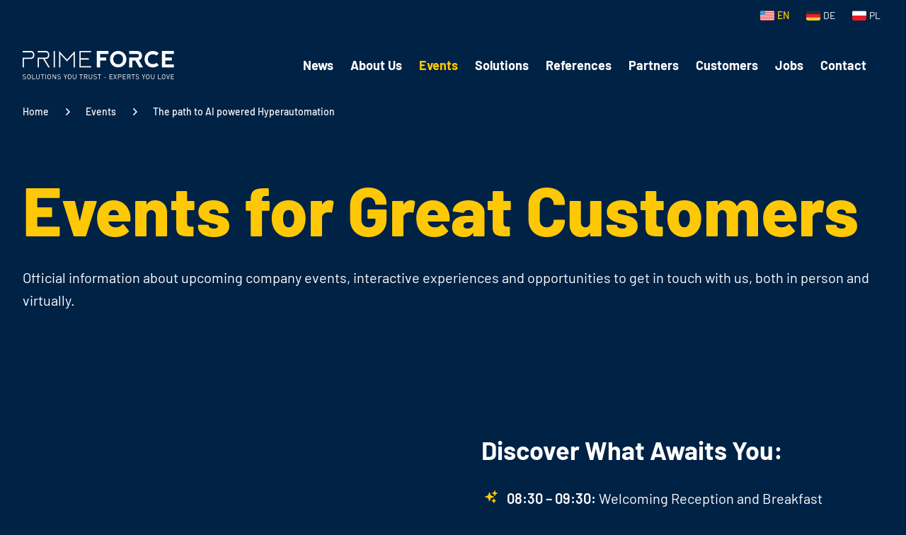

--- FILE ---
content_type: text/html;charset=utf-8
request_url: https://prime-force.com/events/the-path-to-ai-powered-hyperautomation
body_size: 26408
content:
<!DOCTYPE html><html  lang="en" class="" style=""><head><meta charset="utf-8">
<meta name="viewport" content="width=device-width, initial-scale=1">
<title>The path to AI powered Hyperautomation - Prime Force</title>
<style>*,:after,:before{--tw-border-spacing-x:0;--tw-border-spacing-y:0;--tw-translate-x:0;--tw-translate-y:0;--tw-rotate:0;--tw-skew-x:0;--tw-skew-y:0;--tw-scale-x:1;--tw-scale-y:1;--tw-pan-x: ;--tw-pan-y: ;--tw-pinch-zoom: ;--tw-scroll-snap-strictness:proximity;--tw-gradient-from-position: ;--tw-gradient-via-position: ;--tw-gradient-to-position: ;--tw-ordinal: ;--tw-slashed-zero: ;--tw-numeric-figure: ;--tw-numeric-spacing: ;--tw-numeric-fraction: ;--tw-ring-inset: ;--tw-ring-offset-width:0px;--tw-ring-offset-color:#fff;--tw-ring-color:rgba(59,130,246,.5);--tw-ring-offset-shadow:0 0 #0000;--tw-ring-shadow:0 0 #0000;--tw-shadow:0 0 #0000;--tw-shadow-colored:0 0 #0000;--tw-blur: ;--tw-brightness: ;--tw-contrast: ;--tw-grayscale: ;--tw-hue-rotate: ;--tw-invert: ;--tw-saturate: ;--tw-sepia: ;--tw-drop-shadow: ;--tw-backdrop-blur: ;--tw-backdrop-brightness: ;--tw-backdrop-contrast: ;--tw-backdrop-grayscale: ;--tw-backdrop-hue-rotate: ;--tw-backdrop-invert: ;--tw-backdrop-opacity: ;--tw-backdrop-saturate: ;--tw-backdrop-sepia: ;--tw-contain-size: ;--tw-contain-layout: ;--tw-contain-paint: ;--tw-contain-style: }::-ms-backdrop{--tw-border-spacing-x:0;--tw-border-spacing-y:0;--tw-translate-x:0;--tw-translate-y:0;--tw-rotate:0;--tw-skew-x:0;--tw-skew-y:0;--tw-scale-x:1;--tw-scale-y:1;--tw-pan-x: ;--tw-pan-y: ;--tw-pinch-zoom: ;--tw-scroll-snap-strictness:proximity;--tw-gradient-from-position: ;--tw-gradient-via-position: ;--tw-gradient-to-position: ;--tw-ordinal: ;--tw-slashed-zero: ;--tw-numeric-figure: ;--tw-numeric-spacing: ;--tw-numeric-fraction: ;--tw-ring-inset: ;--tw-ring-offset-width:0px;--tw-ring-offset-color:#fff;--tw-ring-color:rgba(59,130,246,.5);--tw-ring-offset-shadow:0 0 #0000;--tw-ring-shadow:0 0 #0000;--tw-shadow:0 0 #0000;--tw-shadow-colored:0 0 #0000;--tw-blur: ;--tw-brightness: ;--tw-contrast: ;--tw-grayscale: ;--tw-hue-rotate: ;--tw-invert: ;--tw-saturate: ;--tw-sepia: ;--tw-drop-shadow: ;--tw-backdrop-blur: ;--tw-backdrop-brightness: ;--tw-backdrop-contrast: ;--tw-backdrop-grayscale: ;--tw-backdrop-hue-rotate: ;--tw-backdrop-invert: ;--tw-backdrop-opacity: ;--tw-backdrop-saturate: ;--tw-backdrop-sepia: ;--tw-contain-size: ;--tw-contain-layout: ;--tw-contain-paint: ;--tw-contain-style: }::backdrop{--tw-border-spacing-x:0;--tw-border-spacing-y:0;--tw-translate-x:0;--tw-translate-y:0;--tw-rotate:0;--tw-skew-x:0;--tw-skew-y:0;--tw-scale-x:1;--tw-scale-y:1;--tw-pan-x: ;--tw-pan-y: ;--tw-pinch-zoom: ;--tw-scroll-snap-strictness:proximity;--tw-gradient-from-position: ;--tw-gradient-via-position: ;--tw-gradient-to-position: ;--tw-ordinal: ;--tw-slashed-zero: ;--tw-numeric-figure: ;--tw-numeric-spacing: ;--tw-numeric-fraction: ;--tw-ring-inset: ;--tw-ring-offset-width:0px;--tw-ring-offset-color:#fff;--tw-ring-color:rgba(59,130,246,.5);--tw-ring-offset-shadow:0 0 #0000;--tw-ring-shadow:0 0 #0000;--tw-shadow:0 0 #0000;--tw-shadow-colored:0 0 #0000;--tw-blur: ;--tw-brightness: ;--tw-contrast: ;--tw-grayscale: ;--tw-hue-rotate: ;--tw-invert: ;--tw-saturate: ;--tw-sepia: ;--tw-drop-shadow: ;--tw-backdrop-blur: ;--tw-backdrop-brightness: ;--tw-backdrop-contrast: ;--tw-backdrop-grayscale: ;--tw-backdrop-hue-rotate: ;--tw-backdrop-invert: ;--tw-backdrop-opacity: ;--tw-backdrop-saturate: ;--tw-backdrop-sepia: ;--tw-contain-size: ;--tw-contain-layout: ;--tw-contain-paint: ;--tw-contain-style: }*,:after,:before{border:0 solid #e5e7eb;-webkit-box-sizing:border-box;box-sizing:border-box}:after,:before{--tw-content:""}:host,html{line-height:1.5;-webkit-text-size-adjust:100%;font-family:Barlow,ui-sans-serif,system-ui,sans-serif,Apple Color Emoji,Segoe UI Emoji,Segoe UI Symbol,Noto Color Emoji;-webkit-font-feature-settings:normal;font-feature-settings:normal;font-variation-settings:normal;-moz-tab-size:4;-o-tab-size:4;tab-size:4;-webkit-tap-highlight-color:transparent}body{line-height:inherit;margin:0}hr{border-top-width:1px;color:inherit;height:0}abbr:where([title]){-webkit-text-decoration:underline dotted;text-decoration:underline dotted}h1,h2,h3,h4,h5,h6{font-size:inherit;font-weight:inherit}a{color:inherit;text-decoration:inherit}b,strong{font-weight:bolder}code,kbd,pre,samp{font-family:ui-monospace,SFMono-Regular,Menlo,Monaco,Consolas,Liberation Mono,Courier New,monospace;-webkit-font-feature-settings:normal;font-feature-settings:normal;font-size:1em;font-variation-settings:normal}small{font-size:80%}sub,sup{font-size:75%;line-height:0;position:relative;vertical-align:baseline}sub{bottom:-.25em}sup{top:-.5em}table{border-collapse:collapse;border-color:inherit;text-indent:0}button,input,optgroup,select,textarea{color:inherit;font-family:inherit;-webkit-font-feature-settings:inherit;font-feature-settings:inherit;font-size:100%;font-variation-settings:inherit;font-weight:inherit;letter-spacing:inherit;line-height:inherit;margin:0;padding:0}button,select{text-transform:none}button,input:where([type=button]),input:where([type=reset]),input:where([type=submit]){-webkit-appearance:button;background-color:transparent;background-image:none}:-moz-focusring{outline:auto}:-moz-ui-invalid{box-shadow:none}progress{vertical-align:baseline}::-webkit-inner-spin-button,::-webkit-outer-spin-button{height:auto}[type=search]{-webkit-appearance:textfield;outline-offset:-2px}::-webkit-search-decoration{-webkit-appearance:none}::-webkit-file-upload-button{-webkit-appearance:button;font:inherit}summary{display:list-item}blockquote,dd,dl,figure,h1,h2,h3,h4,h5,h6,hr,p,pre{margin:0}fieldset{margin:0}fieldset,legend{padding:0}menu,ol,ul{list-style:none;margin:0;padding:0}dialog{padding:0}textarea{resize:vertical}input::-webkit-input-placeholder,textarea::-webkit-input-placeholder{color:#9ca3af;opacity:1}input::-moz-placeholder,textarea::-moz-placeholder{color:#9ca3af;opacity:1}input:-ms-input-placeholder,textarea:-ms-input-placeholder{color:#9ca3af;opacity:1}input::-ms-input-placeholder,textarea::-ms-input-placeholder{color:#9ca3af;opacity:1}input::placeholder,textarea::placeholder{color:#9ca3af;opacity:1}[role=button],button{cursor:pointer}:disabled{cursor:default}audio,canvas,embed,iframe,img,object,svg,video{display:block;vertical-align:middle}img,video{height:auto;max-width:100%}[hidden]:where(:not([hidden=until-found])){display:none}[multiple],[type=date],[type=datetime-local],[type=email],[type=month],[type=number],[type=password],[type=search],[type=tel],[type=text],[type=time],[type=url],[type=week],input:where(:not([type])),select,textarea{-webkit-appearance:none;-moz-appearance:none;appearance:none;background-color:#fff;border-color:#6b7280;border-radius:0;border-width:1px;font-size:1rem;line-height:1.5rem;padding:.5rem .75rem;--tw-shadow:0 0 #0000}[multiple]:focus,[type=date]:focus,[type=datetime-local]:focus,[type=email]:focus,[type=month]:focus,[type=number]:focus,[type=password]:focus,[type=search]:focus,[type=tel]:focus,[type=text]:focus,[type=time]:focus,[type=url]:focus,[type=week]:focus,input:where(:not([type])):focus,select:focus,textarea:focus{outline:2px solid transparent;outline-offset:2px;--tw-ring-inset:var(--tw-empty, );--tw-ring-offset-width:0px;--tw-ring-offset-color:#fff;--tw-ring-color:#2563eb;--tw-ring-offset-shadow:var(--tw-ring-inset) 0 0 0 var(--tw-ring-offset-width) var(--tw-ring-offset-color);--tw-ring-shadow:var(--tw-ring-inset) 0 0 0 calc(1px + var(--tw-ring-offset-width)) var(--tw-ring-color);border-color:#2563eb;-webkit-box-shadow:var(--tw-ring-offset-shadow),var(--tw-ring-shadow),var(--tw-shadow);box-shadow:var(--tw-ring-offset-shadow),var(--tw-ring-shadow),var(--tw-shadow)}input::-webkit-input-placeholder,textarea::-webkit-input-placeholder{color:#6b7280;opacity:1}input::-moz-placeholder,textarea::-moz-placeholder{color:#6b7280;opacity:1}input:-ms-input-placeholder,textarea:-ms-input-placeholder{color:#6b7280;opacity:1}input::-ms-input-placeholder,textarea::-ms-input-placeholder{color:#6b7280;opacity:1}input::placeholder,textarea::placeholder{color:#6b7280;opacity:1}::-webkit-datetime-edit-fields-wrapper{padding:0}::-webkit-date-and-time-value{min-height:1.5em;text-align:inherit}::-webkit-datetime-edit{display:-webkit-inline-box;display:inline-flex}::-webkit-datetime-edit,::-webkit-datetime-edit-day-field,::-webkit-datetime-edit-hour-field,::-webkit-datetime-edit-meridiem-field,::-webkit-datetime-edit-millisecond-field,::-webkit-datetime-edit-minute-field,::-webkit-datetime-edit-month-field,::-webkit-datetime-edit-second-field,::-webkit-datetime-edit-year-field{padding-bottom:0;padding-top:0}select{background-image:url("data:image/svg+xml;charset=utf-8,%3Csvg xmlns='http://www.w3.org/2000/svg' fill='none' viewBox='0 0 20 20'%3E%3Cpath stroke='%236b7280' stroke-linecap='round' stroke-linejoin='round' stroke-width='1.5' d='m6 8 4 4 4-4'/%3E%3C/svg%3E");background-position:right .5rem center;background-repeat:no-repeat;background-size:1.5em 1.5em;padding-right:2.5rem;-webkit-print-color-adjust:exact;print-color-adjust:exact}[multiple],[size]:where(select:not([size="1"])){background-image:none;background-position:0 0;background-repeat:unset;background-size:initial;padding-right:.75rem;-webkit-print-color-adjust:unset;print-color-adjust:unset}[type=checkbox],[type=radio]{-webkit-appearance:none;-moz-appearance:none;appearance:none;background-origin:border-box;display:inline-block;padding:0;-webkit-print-color-adjust:exact;print-color-adjust:exact;-webkit-user-select:none;-moz-user-select:none;-ms-user-select:none;user-select:none;vertical-align:middle;-ms-flex-negative:0;background-color:#fff;border-color:#6b7280;border-width:1px;color:#2563eb;flex-shrink:0;height:1rem;width:1rem;--tw-shadow:0 0 #0000}[type=checkbox]{border-radius:0}[type=radio]{border-radius:100%}[type=checkbox]:focus,[type=radio]:focus{outline:2px solid transparent;outline-offset:2px;--tw-ring-inset:var(--tw-empty, );--tw-ring-offset-width:2px;--tw-ring-offset-color:#fff;--tw-ring-color:#2563eb;--tw-ring-offset-shadow:var(--tw-ring-inset) 0 0 0 var(--tw-ring-offset-width) var(--tw-ring-offset-color);--tw-ring-shadow:var(--tw-ring-inset) 0 0 0 calc(2px + var(--tw-ring-offset-width)) var(--tw-ring-color);-webkit-box-shadow:var(--tw-ring-offset-shadow),var(--tw-ring-shadow),var(--tw-shadow);box-shadow:var(--tw-ring-offset-shadow),var(--tw-ring-shadow),var(--tw-shadow)}[type=checkbox]:checked,[type=radio]:checked{background-color:currentColor;background-position:50%;background-repeat:no-repeat;background-size:100% 100%;border-color:transparent}[type=checkbox]:checked{background-image:url("data:image/svg+xml;charset=utf-8,%3Csvg xmlns='http://www.w3.org/2000/svg' fill='%23fff' viewBox='0 0 16 16'%3E%3Cpath d='M12.207 4.793a1 1 0 0 1 0 1.414l-5 5a1 1 0 0 1-1.414 0l-2-2a1 1 0 0 1 1.414-1.414L6.5 9.086l4.293-4.293a1 1 0 0 1 1.414 0'/%3E%3C/svg%3E")}@media(forced-colors:active){[type=checkbox]:checked{-webkit-appearance:auto;-moz-appearance:auto;appearance:auto}}[type=radio]:checked{background-image:url("data:image/svg+xml;charset=utf-8,%3Csvg xmlns='http://www.w3.org/2000/svg' fill='%23fff' viewBox='0 0 16 16'%3E%3Ccircle cx='8' cy='8' r='3'/%3E%3C/svg%3E")}@media(forced-colors:active){[type=radio]:checked{-webkit-appearance:auto;-moz-appearance:auto;appearance:auto}}[type=checkbox]:checked:focus,[type=checkbox]:checked:hover,[type=radio]:checked:focus,[type=radio]:checked:hover{background-color:currentColor;border-color:transparent}[type=checkbox]:indeterminate{background-color:currentColor;background-image:url("data:image/svg+xml;charset=utf-8,%3Csvg xmlns='http://www.w3.org/2000/svg' fill='none' viewBox='0 0 16 16'%3E%3Cpath stroke='%23fff' stroke-linecap='round' stroke-linejoin='round' stroke-width='2' d='M4 8h8'/%3E%3C/svg%3E");background-position:50%;background-repeat:no-repeat;background-size:100% 100%;border-color:transparent}@media(forced-colors:active){[type=checkbox]:indeterminate{-webkit-appearance:auto;-moz-appearance:auto;appearance:auto}}[type=checkbox]:indeterminate:focus,[type=checkbox]:indeterminate:hover{background-color:currentColor;border-color:transparent}[type=file]{background:unset;border-color:inherit;border-radius:0;border-width:0;font-size:unset;line-height:inherit;padding:0}[type=file]:focus{outline:1px solid ButtonText;outline:1px auto -webkit-focus-ring-color}.container{width:100%}@media(min-width:640px){.container{max-width:640px}}@media(min-width:768px){.container{max-width:768px}}@media(min-width:1024px){.container{max-width:1024px}}@media(min-width:1280px){.container{max-width:1280px}}@media(min-width:1536px){.container{max-width:1536px}}.prose{color:var(--tw-prose-body);max-width:65ch}.prose :where(p):not(:where([class~=not-prose],[class~=not-prose] *)){margin-bottom:1.25em;margin-top:1.25em}.prose :where([class~=lead]):not(:where([class~=not-prose],[class~=not-prose] *)){color:var(--tw-prose-lead);font-size:1.25em;line-height:1.6;margin-bottom:1.2em;margin-top:1.2em}.prose :where(a):not(:where([class~=not-prose],[class~=not-prose] *)){color:var(--tw-prose-links);font-weight:500;text-decoration:underline}.prose :where(strong):not(:where([class~=not-prose],[class~=not-prose] *)){color:var(--tw-prose-bold);font-weight:600}.prose :where(a strong):not(:where([class~=not-prose],[class~=not-prose] *)){color:inherit}.prose :where(blockquote strong):not(:where([class~=not-prose],[class~=not-prose] *)){color:inherit}.prose :where(thead th strong):not(:where([class~=not-prose],[class~=not-prose] *)){color:inherit}.prose :where(ol):not(:where([class~=not-prose],[class~=not-prose] *)){list-style-type:decimal;margin-bottom:1.25em;margin-top:1.25em;-webkit-padding-start:1.625em;padding-inline-start:1.625em}.prose :where(ol[type=A]):not(:where([class~=not-prose],[class~=not-prose] *)){list-style-type:upper-alpha}.prose :where(ol[type=a]):not(:where([class~=not-prose],[class~=not-prose] *)){list-style-type:lower-alpha}.prose :where(ol[type=A s]):not(:where([class~=not-prose],[class~=not-prose] *)){list-style-type:upper-alpha}.prose :where(ol[type=a s]):not(:where([class~=not-prose],[class~=not-prose] *)){list-style-type:lower-alpha}.prose :where(ol[type=I]):not(:where([class~=not-prose],[class~=not-prose] *)){list-style-type:upper-roman}.prose :where(ol[type=i]):not(:where([class~=not-prose],[class~=not-prose] *)){list-style-type:lower-roman}.prose :where(ol[type=I s]):not(:where([class~=not-prose],[class~=not-prose] *)){list-style-type:upper-roman}.prose :where(ol[type=i s]):not(:where([class~=not-prose],[class~=not-prose] *)){list-style-type:lower-roman}.prose :where(ol[type="1"]):not(:where([class~=not-prose],[class~=not-prose] *)){list-style-type:decimal}.prose :where(ul):not(:where([class~=not-prose],[class~=not-prose] *)){list-style-type:disc;margin-bottom:1.25em;margin-top:1.25em;-webkit-padding-start:1.625em;padding-inline-start:1.625em}.prose :where(ol>li):not(:where([class~=not-prose],[class~=not-prose] *))::marker{color:var(--tw-prose-counters);font-weight:400}.prose :where(ul>li):not(:where([class~=not-prose],[class~=not-prose] *))::marker{color:var(--tw-prose-bullets)}.prose :where(dt):not(:where([class~=not-prose],[class~=not-prose] *)){color:var(--tw-prose-headings);font-weight:600;margin-top:1.25em}.prose :where(hr):not(:where([class~=not-prose],[class~=not-prose] *)){border-color:var(--tw-prose-hr);border-top-width:1px;margin-bottom:3em;margin-top:3em}.prose :where(blockquote):not(:where([class~=not-prose],[class~=not-prose] *)){border-inline-start-color:var(--tw-prose-quote-borders);border-inline-start-width:.25rem;color:var(--tw-prose-quotes);font-style:italic;font-weight:500;margin-bottom:1.6em;margin-top:1.6em;quotes:"“""”""‘""’";-webkit-padding-start:1em;padding-inline-start:1em}.prose :where(blockquote p:first-of-type):not(:where([class~=not-prose],[class~=not-prose] *)):before{content:open-quote}.prose :where(blockquote p:last-of-type):not(:where([class~=not-prose],[class~=not-prose] *)):after{content:close-quote}.prose :where(h1):not(:where([class~=not-prose],[class~=not-prose] *)){color:var(--tw-prose-headings);font-size:2.25em;font-weight:800;line-height:1.1111111;margin-bottom:.8888889em;margin-top:0}.prose :where(h1 strong):not(:where([class~=not-prose],[class~=not-prose] *)){color:inherit;font-weight:900}.prose :where(h2):not(:where([class~=not-prose],[class~=not-prose] *)){color:var(--tw-prose-headings);font-size:1.5em;font-weight:700;line-height:1.3333333;margin-bottom:1em;margin-top:2em}.prose :where(h2 strong):not(:where([class~=not-prose],[class~=not-prose] *)){color:inherit;font-weight:800}.prose :where(h3):not(:where([class~=not-prose],[class~=not-prose] *)){color:var(--tw-prose-headings);font-size:1.25em;font-weight:600;line-height:1.6;margin-bottom:.6em;margin-top:1.6em}.prose :where(h3 strong):not(:where([class~=not-prose],[class~=not-prose] *)){color:inherit;font-weight:700}.prose :where(h4):not(:where([class~=not-prose],[class~=not-prose] *)){color:var(--tw-prose-headings);font-weight:600;line-height:1.5;margin-bottom:.5em;margin-top:1.5em}.prose :where(h4 strong):not(:where([class~=not-prose],[class~=not-prose] *)){color:inherit;font-weight:700}.prose :where(img):not(:where([class~=not-prose],[class~=not-prose] *)){margin-bottom:2em;margin-top:2em}.prose :where(picture):not(:where([class~=not-prose],[class~=not-prose] *)){display:block;margin-bottom:2em;margin-top:2em}.prose :where(video):not(:where([class~=not-prose],[class~=not-prose] *)){margin-bottom:2em;margin-top:2em}.prose :where(kbd):not(:where([class~=not-prose],[class~=not-prose] *)){border-radius:.3125rem;-webkit-box-shadow:0 0 0 1px rgb(var(--tw-prose-kbd-shadows)/10%),0 3px 0 rgb(var(--tw-prose-kbd-shadows)/10%);box-shadow:0 0 0 1px rgb(var(--tw-prose-kbd-shadows)/10%),0 3px rgb(var(--tw-prose-kbd-shadows)/10%);color:var(--tw-prose-kbd);font-family:inherit;font-size:.875em;font-weight:500;padding-top:.1875em;-webkit-padding-end:.375em;padding-inline-end:.375em;padding-bottom:.1875em;-webkit-padding-start:.375em;padding-inline-start:.375em}.prose :where(code):not(:where([class~=not-prose],[class~=not-prose] *)){color:var(--tw-prose-code);font-size:.875em;font-weight:600}.prose :where(code):not(:where([class~=not-prose],[class~=not-prose] *)):before{content:"`"}.prose :where(code):not(:where([class~=not-prose],[class~=not-prose] *)):after{content:"`"}.prose :where(a code):not(:where([class~=not-prose],[class~=not-prose] *)){color:inherit}.prose :where(h1 code):not(:where([class~=not-prose],[class~=not-prose] *)){color:inherit}.prose :where(h2 code):not(:where([class~=not-prose],[class~=not-prose] *)){color:inherit;font-size:.875em}.prose :where(h3 code):not(:where([class~=not-prose],[class~=not-prose] *)){color:inherit;font-size:.9em}.prose :where(h4 code):not(:where([class~=not-prose],[class~=not-prose] *)){color:inherit}.prose :where(blockquote code):not(:where([class~=not-prose],[class~=not-prose] *)){color:inherit}.prose :where(thead th code):not(:where([class~=not-prose],[class~=not-prose] *)){color:inherit}.prose :where(pre):not(:where([class~=not-prose],[class~=not-prose] *)){background-color:var(--tw-prose-pre-bg);border-radius:.375rem;color:var(--tw-prose-pre-code);font-size:.875em;font-weight:400;line-height:1.7142857;margin-bottom:1.7142857em;margin-top:1.7142857em;overflow-x:auto;padding-top:.8571429em;-webkit-padding-end:1.1428571em;padding-inline-end:1.1428571em;padding-bottom:.8571429em;-webkit-padding-start:1.1428571em;padding-inline-start:1.1428571em}.prose :where(pre code):not(:where([class~=not-prose],[class~=not-prose] *)){background-color:transparent;border-radius:0;border-width:0;color:inherit;font-family:inherit;font-size:inherit;font-weight:inherit;line-height:inherit;padding:0}.prose :where(pre code):not(:where([class~=not-prose],[class~=not-prose] *)):before{content:none}.prose :where(pre code):not(:where([class~=not-prose],[class~=not-prose] *)):after{content:none}.prose :where(table):not(:where([class~=not-prose],[class~=not-prose] *)){font-size:.875em;line-height:1.7142857;margin-bottom:2em;margin-top:2em;table-layout:auto;text-align:start;width:100%}.prose :where(thead):not(:where([class~=not-prose],[class~=not-prose] *)){border-bottom-color:var(--tw-prose-th-borders);border-bottom-width:1px}.prose :where(thead th):not(:where([class~=not-prose],[class~=not-prose] *)){color:var(--tw-prose-headings);font-weight:600;vertical-align:bottom;-webkit-padding-end:.5714286em;padding-inline-end:.5714286em;padding-bottom:.5714286em;-webkit-padding-start:.5714286em;padding-inline-start:.5714286em}.prose :where(tbody tr):not(:where([class~=not-prose],[class~=not-prose] *)){border-bottom-color:var(--tw-prose-td-borders);border-bottom-width:1px}.prose :where(tbody tr:last-child):not(:where([class~=not-prose],[class~=not-prose] *)){border-bottom-width:0}.prose :where(tbody td):not(:where([class~=not-prose],[class~=not-prose] *)){vertical-align:baseline}.prose :where(tfoot):not(:where([class~=not-prose],[class~=not-prose] *)){border-top-color:var(--tw-prose-th-borders);border-top-width:1px}.prose :where(tfoot td):not(:where([class~=not-prose],[class~=not-prose] *)){vertical-align:top}.prose :where(figure>*):not(:where([class~=not-prose],[class~=not-prose] *)){margin-bottom:0;margin-top:0}.prose :where(figcaption):not(:where([class~=not-prose],[class~=not-prose] *)){color:var(--tw-prose-captions);font-size:.875em;line-height:1.4285714;margin-top:.8571429em}.prose{--tw-prose-body:#374151;--tw-prose-headings:#111827;--tw-prose-lead:#4b5563;--tw-prose-links:#111827;--tw-prose-bold:#111827;--tw-prose-counters:#6b7280;--tw-prose-bullets:#d1d5db;--tw-prose-hr:#e5e7eb;--tw-prose-quotes:#111827;--tw-prose-quote-borders:#e5e7eb;--tw-prose-captions:#6b7280;--tw-prose-kbd:#111827;--tw-prose-kbd-shadows:17 24 39;--tw-prose-code:#111827;--tw-prose-pre-code:#e5e7eb;--tw-prose-pre-bg:#1f2937;--tw-prose-th-borders:#d1d5db;--tw-prose-td-borders:#e5e7eb;--tw-prose-invert-body:#d1d5db;--tw-prose-invert-headings:#fff;--tw-prose-invert-lead:#9ca3af;--tw-prose-invert-links:#fff;--tw-prose-invert-bold:#fff;--tw-prose-invert-counters:#9ca3af;--tw-prose-invert-bullets:#4b5563;--tw-prose-invert-hr:#374151;--tw-prose-invert-quotes:#f3f4f6;--tw-prose-invert-quote-borders:#374151;--tw-prose-invert-captions:#9ca3af;--tw-prose-invert-kbd:#fff;--tw-prose-invert-kbd-shadows:255 255 255;--tw-prose-invert-code:#fff;--tw-prose-invert-pre-code:#d1d5db;--tw-prose-invert-pre-bg:rgba(0,0,0,.5);--tw-prose-invert-th-borders:#4b5563;--tw-prose-invert-td-borders:#374151;font-size:1rem;line-height:1.75}.prose :where(picture>img):not(:where([class~=not-prose],[class~=not-prose] *)){margin-bottom:0;margin-top:0}.prose :where(li):not(:where([class~=not-prose],[class~=not-prose] *)){margin-bottom:.5em;margin-top:.5em}.prose :where(ol>li):not(:where([class~=not-prose],[class~=not-prose] *)){-webkit-padding-start:.375em;padding-inline-start:.375em}.prose :where(ul>li):not(:where([class~=not-prose],[class~=not-prose] *)){-webkit-padding-start:.375em;padding-inline-start:.375em}.prose :where(.prose>ul>li p):not(:where([class~=not-prose],[class~=not-prose] *)){margin-bottom:.75em;margin-top:.75em}.prose :where(.prose>ul>li>p:first-child):not(:where([class~=not-prose],[class~=not-prose] *)){margin-top:1.25em}.prose :where(.prose>ul>li>p:last-child):not(:where([class~=not-prose],[class~=not-prose] *)){margin-bottom:1.25em}.prose :where(.prose>ol>li>p:first-child):not(:where([class~=not-prose],[class~=not-prose] *)){margin-top:1.25em}.prose :where(.prose>ol>li>p:last-child):not(:where([class~=not-prose],[class~=not-prose] *)){margin-bottom:1.25em}.prose :where(ul ul,ul ol,ol ul,ol ol):not(:where([class~=not-prose],[class~=not-prose] *)){margin-bottom:.75em;margin-top:.75em}.prose :where(dl):not(:where([class~=not-prose],[class~=not-prose] *)){margin-bottom:1.25em;margin-top:1.25em}.prose :where(dd):not(:where([class~=not-prose],[class~=not-prose] *)){margin-top:.5em;-webkit-padding-start:1.625em;padding-inline-start:1.625em}.prose :where(hr+*):not(:where([class~=not-prose],[class~=not-prose] *)){margin-top:0}.prose :where(h2+*):not(:where([class~=not-prose],[class~=not-prose] *)){margin-top:0}.prose :where(h3+*):not(:where([class~=not-prose],[class~=not-prose] *)){margin-top:0}.prose :where(h4+*):not(:where([class~=not-prose],[class~=not-prose] *)){margin-top:0}.prose :where(thead th:first-child):not(:where([class~=not-prose],[class~=not-prose] *)){-webkit-padding-start:0;padding-inline-start:0}.prose :where(thead th:last-child):not(:where([class~=not-prose],[class~=not-prose] *)){-webkit-padding-end:0;padding-inline-end:0}.prose :where(tbody td,tfoot td):not(:where([class~=not-prose],[class~=not-prose] *)){padding-top:.5714286em;-webkit-padding-end:.5714286em;padding-inline-end:.5714286em;padding-bottom:.5714286em;-webkit-padding-start:.5714286em;padding-inline-start:.5714286em}.prose :where(tbody td:first-child,tfoot td:first-child):not(:where([class~=not-prose],[class~=not-prose] *)){-webkit-padding-start:0;padding-inline-start:0}.prose :where(tbody td:last-child,tfoot td:last-child):not(:where([class~=not-prose],[class~=not-prose] *)){-webkit-padding-end:0;padding-inline-end:0}.prose :where(figure):not(:where([class~=not-prose],[class~=not-prose] *)){margin-bottom:2em;margin-top:2em}.prose :where(.prose>:first-child):not(:where([class~=not-prose],[class~=not-prose] *)){margin-top:0}.prose :where(.prose>:last-child):not(:where([class~=not-prose],[class~=not-prose] *)){margin-bottom:0}.prose-slate{--tw-prose-body:#334155;--tw-prose-headings:#0f172a;--tw-prose-lead:#475569;--tw-prose-links:#0f172a;--tw-prose-bold:#0f172a;--tw-prose-counters:#64748b;--tw-prose-bullets:#cbd5e1;--tw-prose-hr:#e2e8f0;--tw-prose-quotes:#0f172a;--tw-prose-quote-borders:#e2e8f0;--tw-prose-captions:#64748b;--tw-prose-kbd:#0f172a;--tw-prose-kbd-shadows:15 23 42;--tw-prose-code:#0f172a;--tw-prose-pre-code:#e2e8f0;--tw-prose-pre-bg:#1e293b;--tw-prose-th-borders:#cbd5e1;--tw-prose-td-borders:#e2e8f0;--tw-prose-invert-body:#cbd5e1;--tw-prose-invert-headings:#fff;--tw-prose-invert-lead:#94a3b8;--tw-prose-invert-links:#fff;--tw-prose-invert-bold:#fff;--tw-prose-invert-counters:#94a3b8;--tw-prose-invert-bullets:#475569;--tw-prose-invert-hr:#334155;--tw-prose-invert-quotes:#f1f5f9;--tw-prose-invert-quote-borders:#334155;--tw-prose-invert-captions:#94a3b8;--tw-prose-invert-kbd:#fff;--tw-prose-invert-kbd-shadows:255 255 255;--tw-prose-invert-code:#fff;--tw-prose-invert-pre-code:#cbd5e1;--tw-prose-invert-pre-bg:rgba(0,0,0,.5);--tw-prose-invert-th-borders:#475569;--tw-prose-invert-td-borders:#334155}.prose-invert{--tw-prose-body:var(--tw-prose-invert-body);--tw-prose-headings:var(--tw-prose-invert-headings);--tw-prose-lead:var(--tw-prose-invert-lead);--tw-prose-links:var(--tw-prose-invert-links);--tw-prose-bold:var(--tw-prose-invert-bold);--tw-prose-counters:var(--tw-prose-invert-counters);--tw-prose-bullets:var(--tw-prose-invert-bullets);--tw-prose-hr:var(--tw-prose-invert-hr);--tw-prose-quotes:var(--tw-prose-invert-quotes);--tw-prose-quote-borders:var(--tw-prose-invert-quote-borders);--tw-prose-captions:var(--tw-prose-invert-captions);--tw-prose-kbd:var(--tw-prose-invert-kbd);--tw-prose-kbd-shadows:var(--tw-prose-invert-kbd-shadows);--tw-prose-code:var(--tw-prose-invert-code);--tw-prose-pre-code:var(--tw-prose-invert-pre-code);--tw-prose-pre-bg:var(--tw-prose-invert-pre-bg);--tw-prose-th-borders:var(--tw-prose-invert-th-borders);--tw-prose-td-borders:var(--tw-prose-invert-td-borders)}.sr-only{height:1px;margin:-1px;overflow:hidden;padding:0;position:absolute;width:1px;clip:rect(0,0,0,0);border-width:0;white-space:nowrap}.pointer-events-none{pointer-events:none}.visible{visibility:visible}.invisible{visibility:hidden}.fixed{position:fixed}.absolute{position:absolute}.relative{position:relative}.inset-0{inset:0}.inset-y-0{bottom:0;top:0}.bottom-0{bottom:0}.bottom-\[10\%\]{bottom:10%}.left-0{left:0}.left-1{left:.25rem}.left-1\/2{left:50%}.right-0{right:0}.top-0{top:0}.top-1{top:.25rem}.top-1\/2{top:50%}.top-\[40px\]{top:40px}.z-10{z-index:10}.z-20{z-index:20}.z-40{z-index:40}.z-50{z-index:50}.col-auto{grid-column:auto}.col-span-1{grid-column:span 1/span 1}.col-span-2{grid-column:span 2/span 2}.col-span-3{grid-column:span 3/span 3}.col-span-6{grid-column:span 6/span 6}.col-start-1{grid-column-start:1}.col-start-3{grid-column-start:3}.col-start-5{grid-column-start:5}.col-end-3{grid-column-end:3}.col-end-5{grid-column-end:5}.-m-2{margin:-.5rem}.m-0{margin:0}.m-3{margin:.75rem}.mx-4{margin-left:1rem;margin-right:1rem}.mx-auto{margin-left:auto;margin-right:auto}.my-2{margin-bottom:.5rem;margin-top:.5rem}.my-3{margin-bottom:.75rem;margin-top:.75rem}.my-auto{margin-bottom:auto;margin-top:auto}.-ml-1{margin-left:-.25rem}.mb-0{margin-bottom:0}.mb-1{margin-bottom:.25rem}.mb-12{margin-bottom:3rem}.mb-2{margin-bottom:.5rem}.mb-24{margin-bottom:6rem}.mb-3{margin-bottom:.75rem}.mb-4{margin-bottom:1rem}.mb-5{margin-bottom:1.25rem}.mb-6{margin-bottom:1.5rem}.mb-8{margin-bottom:2rem}.ml-2{margin-left:.5rem}.ml-3{margin-left:.75rem}.ml-4{margin-left:1rem}.ml-5{margin-left:1.25rem}.ml-6{margin-left:1.5rem}.ml-auto{margin-left:auto}.mr-1{margin-right:.25rem}.mr-1\.5{margin-right:.375rem}.mr-2{margin-right:.5rem}.mr-3{margin-right:.75rem}.mr-4{margin-right:1rem}.mr-6{margin-right:1.5rem}.mr-auto{margin-right:auto}.mt-0{margin-top:0}.mt-1{margin-top:.25rem}.mt-10{margin-top:2.5rem}.mt-12{margin-top:3rem}.mt-16{margin-top:4rem}.mt-2{margin-top:.5rem}.mt-24{margin-top:6rem}.mt-3{margin-top:.75rem}.mt-32{margin-top:8rem}.mt-4{margin-top:1rem}.mt-5{margin-top:1.25rem}.mt-6{margin-top:1.5rem}.mt-64{margin-top:16rem}.mt-8{margin-top:2rem}.mt-\[-15px\]{margin-top:-15px}.block{display:block}.inline-block{display:inline-block}.inline{display:inline}.flex{display:-webkit-box;display:-ms-flexbox;display:flex}.inline-flex{display:-webkit-inline-box;display:-ms-inline-flexbox;display:inline-flex}.flow-root{display:flow-root}.grid{display:grid}.hidden{display:none}.aspect-\[1\/1\]{aspect-ratio:1/1}.h-10{height:2.5rem}.h-12{height:3rem}.h-16{height:4rem}.h-20{height:5rem}.h-24{height:6rem}.h-4{height:1rem}.h-5{height:1.25rem}.h-52{height:13rem}.h-6{height:1.5rem}.h-7{height:1.75rem}.h-8{height:2rem}.h-\[48px\]{height:48px}.h-auto{height:auto}.h-fit{height:-webkit-fit-content;height:-moz-fit-content;height:fit-content}.h-full{height:100%}.max-h-60{max-height:15rem}.min-h-4{min-height:1rem}.min-h-9{min-height:2.25rem}.min-h-screen{min-height:100vh}.w-10{width:2.5rem}.w-11\/12{width:91.666667%}.w-12{width:3rem}.w-20{width:5rem}.w-24{width:6rem}.w-4{width:1rem}.w-5{width:1.25rem}.w-52{width:13rem}.w-6{width:1.5rem}.w-7{width:1.75rem}.w-8{width:2rem}.w-\[68px\]{width:68px}.w-auto{width:auto}.w-fit{width:-webkit-fit-content;width:-moz-fit-content;width:fit-content}.w-full{width:100%}.min-w-0{min-width:0}.min-w-16{min-width:4rem}.min-w-40{min-width:10rem}.max-w-2xl{max-width:42rem}.max-w-6xl{max-width:72rem}.max-w-7xl{max-width:80rem}.max-w-full{max-width:100%}.max-w-lg{max-width:32rem}.max-w-md{max-width:28rem}.max-w-sm{max-width:24rem}.flex-1{-webkit-box-flex:1;-ms-flex:1 1 0%;flex:1 1 0%}.flex-none{-webkit-box-flex:0;-ms-flex:none;flex:none}.flex-shrink-0,.shrink-0{-ms-flex-negative:0;flex-shrink:0}.flex-grow,.grow{-webkit-box-flex:1;-ms-flex-positive:1;flex-grow:1}.-translate-x-1\/2{--tw-translate-x:-50%}.-translate-x-1\/2,.-translate-x-full{-webkit-transform:translate(var(--tw-translate-x),var(--tw-translate-y)) rotate(var(--tw-rotate)) skewX(var(--tw-skew-x)) skewY(var(--tw-skew-y)) scaleX(var(--tw-scale-x)) scaleY(var(--tw-scale-y));transform:translate(var(--tw-translate-x),var(--tw-translate-y)) rotate(var(--tw-rotate)) skew(var(--tw-skew-x)) skewY(var(--tw-skew-y)) scaleX(var(--tw-scale-x)) scaleY(var(--tw-scale-y))}.-translate-x-full{--tw-translate-x:-100%}.-translate-y-1\/2{--tw-translate-y:-50%}.-translate-y-1\/2,.-translate-y-full{-webkit-transform:translate(var(--tw-translate-x),var(--tw-translate-y)) rotate(var(--tw-rotate)) skewX(var(--tw-skew-x)) skewY(var(--tw-skew-y)) scaleX(var(--tw-scale-x)) scaleY(var(--tw-scale-y));transform:translate(var(--tw-translate-x),var(--tw-translate-y)) rotate(var(--tw-rotate)) skew(var(--tw-skew-x)) skewY(var(--tw-skew-y)) scaleX(var(--tw-scale-x)) scaleY(var(--tw-scale-y))}.-translate-y-full{--tw-translate-y:-100%}.translate-x-0{--tw-translate-x:0px}.translate-x-0,.translate-y-0{-webkit-transform:translate(var(--tw-translate-x),var(--tw-translate-y)) rotate(var(--tw-rotate)) skewX(var(--tw-skew-x)) skewY(var(--tw-skew-y)) scaleX(var(--tw-scale-x)) scaleY(var(--tw-scale-y));transform:translate(var(--tw-translate-x),var(--tw-translate-y)) rotate(var(--tw-rotate)) skew(var(--tw-skew-x)) skewY(var(--tw-skew-y)) scaleX(var(--tw-scale-x)) scaleY(var(--tw-scale-y))}.translate-y-0{--tw-translate-y:0px}.rotate-180{--tw-rotate:180deg}.rotate-180,.transform{-webkit-transform:translate(var(--tw-translate-x),var(--tw-translate-y)) rotate(var(--tw-rotate)) skewX(var(--tw-skew-x)) skewY(var(--tw-skew-y)) scaleX(var(--tw-scale-x)) scaleY(var(--tw-scale-y));transform:translate(var(--tw-translate-x),var(--tw-translate-y)) rotate(var(--tw-rotate)) skew(var(--tw-skew-x)) skewY(var(--tw-skew-y)) scaleX(var(--tw-scale-x)) scaleY(var(--tw-scale-y))}@-webkit-keyframes spin{to{-webkit-transform:rotate(1turn);transform:rotate(1turn)}}@keyframes spin{to{-webkit-transform:rotate(1turn);transform:rotate(1turn)}}.animate-spin{-webkit-animation:spin 1s linear infinite;animation:spin 1s linear infinite}.cursor-auto{cursor:auto}.cursor-default{cursor:default}.cursor-pointer{cursor:pointer}.select-none{-webkit-user-select:none;-moz-user-select:none;-ms-user-select:none;user-select:none}.resize-y{resize:vertical}.resize{resize:both}.list-inside{list-style-position:inside}.list-outside{list-style-position:outside}.list-disc{list-style-type:disc}.appearance-none{-webkit-appearance:none;-moz-appearance:none;appearance:none}.grid-cols-1{grid-template-columns:repeat(1,minmax(0,1fr))}.grid-cols-2{grid-template-columns:repeat(2,minmax(0,1fr))}.grid-cols-3{grid-template-columns:repeat(3,minmax(0,1fr))}.grid-cols-5{grid-template-columns:repeat(5,minmax(0,1fr))}.flex-col{-webkit-box-orient:vertical;-webkit-box-direction:normal;-ms-flex-direction:column;flex-direction:column}.flex-wrap{-ms-flex-wrap:wrap;flex-wrap:wrap}.place-items-center{place-items:center}.content-center{-ms-flex-line-pack:center;align-content:center}.content-start{-ms-flex-line-pack:start;align-content:flex-start}.items-start{-webkit-box-align:start;-ms-flex-align:start;align-items:flex-start}.items-end{-webkit-box-align:end;-ms-flex-align:end;align-items:flex-end}.items-center{-webkit-box-align:center;-ms-flex-align:center;align-items:center}.justify-start{-webkit-box-pack:start;-ms-flex-pack:start;justify-content:flex-start}.justify-end{-webkit-box-pack:end;-ms-flex-pack:end;justify-content:flex-end}.justify-center{-webkit-box-pack:center;-ms-flex-pack:center;justify-content:center}.justify-between{-webkit-box-pack:justify;-ms-flex-pack:justify;justify-content:space-between}.justify-items-center{justify-items:center}.gap-1{gap:.25rem}.gap-12{gap:3rem}.gap-2{gap:.5rem}.gap-3{gap:.75rem}.gap-4{gap:1rem}.gap-6{gap:1.5rem}.gap-8{gap:2rem}.gap-x-20{-webkit-column-gap:5rem;-moz-column-gap:5rem;column-gap:5rem}.gap-x-4{-webkit-column-gap:1rem;-moz-column-gap:1rem;column-gap:1rem}.gap-x-6{-webkit-column-gap:1.5rem;-moz-column-gap:1.5rem;column-gap:1.5rem}.gap-y-6{row-gap:1.5rem}.gap-y-8{row-gap:2rem}.space-x-1>:not([hidden])~:not([hidden]){--tw-space-x-reverse:0;margin-left:calc(.25rem*(1 - var(--tw-space-x-reverse)));margin-right:calc(.25rem*var(--tw-space-x-reverse))}.space-x-2>:not([hidden])~:not([hidden]){--tw-space-x-reverse:0;margin-left:calc(.5rem*(1 - var(--tw-space-x-reverse)));margin-right:calc(.5rem*var(--tw-space-x-reverse))}.space-x-3>:not([hidden])~:not([hidden]){--tw-space-x-reverse:0;margin-left:calc(.75rem*(1 - var(--tw-space-x-reverse)));margin-right:calc(.75rem*var(--tw-space-x-reverse))}.space-x-4>:not([hidden])~:not([hidden]){--tw-space-x-reverse:0;margin-left:calc(1rem*(1 - var(--tw-space-x-reverse)));margin-right:calc(1rem*var(--tw-space-x-reverse))}.space-x-6>:not([hidden])~:not([hidden]){--tw-space-x-reverse:0;margin-left:calc(1.5rem*(1 - var(--tw-space-x-reverse)));margin-right:calc(1.5rem*var(--tw-space-x-reverse))}.space-y-1>:not([hidden])~:not([hidden]){--tw-space-y-reverse:0;margin-bottom:calc(.25rem*var(--tw-space-y-reverse));margin-top:calc(.25rem*(1 - var(--tw-space-y-reverse)))}.space-y-16>:not([hidden])~:not([hidden]){--tw-space-y-reverse:0;margin-bottom:calc(4rem*var(--tw-space-y-reverse));margin-top:calc(4rem*(1 - var(--tw-space-y-reverse)))}.space-y-2>:not([hidden])~:not([hidden]){--tw-space-y-reverse:0;margin-bottom:calc(.5rem*var(--tw-space-y-reverse));margin-top:calc(.5rem*(1 - var(--tw-space-y-reverse)))}.space-y-6>:not([hidden])~:not([hidden]){--tw-space-y-reverse:0;margin-bottom:calc(1.5rem*var(--tw-space-y-reverse));margin-top:calc(1.5rem*(1 - var(--tw-space-y-reverse)))}.space-y-8>:not([hidden])~:not([hidden]){--tw-space-y-reverse:0;margin-bottom:calc(2rem*var(--tw-space-y-reverse));margin-top:calc(2rem*(1 - var(--tw-space-y-reverse)))}.divide-x>:not([hidden])~:not([hidden]){--tw-divide-x-reverse:0;border-left-width:calc(1px*(1 - var(--tw-divide-x-reverse)));border-right-width:calc(1px*var(--tw-divide-x-reverse))}.divide-y>:not([hidden])~:not([hidden]){--tw-divide-y-reverse:0;border-bottom-width:calc(1px*var(--tw-divide-y-reverse));border-top-width:calc(1px*(1 - var(--tw-divide-y-reverse)))}.divide-gray-100>:not([hidden])~:not([hidden]){--tw-divide-opacity:1;border-color:rgb(243 244 246/var(--tw-divide-opacity,1))}.divide-gray-200>:not([hidden])~:not([hidden]){--tw-divide-opacity:1;border-color:rgb(229 231 235/var(--tw-divide-opacity,1))}.overflow-auto{overflow:auto}.overflow-hidden{overflow:hidden}.overflow-y-auto{overflow-y:auto}.truncate{overflow:hidden;text-overflow:ellipsis;white-space:nowrap}.text-wrap{text-wrap:wrap}.rounded{border-radius:.25rem}.rounded-2xl{border-radius:1rem}.rounded-full{border-radius:9999px}.rounded-lg{border-radius:.5rem}.rounded-md{border-radius:.375rem}.rounded-b-lg{border-bottom-left-radius:.5rem;border-bottom-right-radius:.5rem}.rounded-t{border-top-left-radius:.25rem;border-top-right-radius:.25rem}.border{border-width:1px}.border-2{border-width:2px}.border-4{border-width:4px}.border-x{border-left-width:1px;border-right-width:1px}.border-b{border-bottom-width:1px}.border-b-2{border-bottom-width:2px}.border-t{border-top-width:1px}.border-t-2{border-top-width:2px}.border-solid{border-style:solid}.border-dashed{border-style:dashed}.border-none{border-style:none}.border-gray-200{--tw-border-opacity:1;border-color:rgb(229 231 235/var(--tw-border-opacity,1))}.border-gray-300{--tw-border-opacity:1;border-color:rgb(209 213 219/var(--tw-border-opacity,1))}.border-gray-500{--tw-border-opacity:1;border-color:rgb(107 114 128/var(--tw-border-opacity,1))}.border-primary{--tw-border-opacity:1;border-color:rgb(0 34 69/var(--tw-border-opacity,1))}.border-purple-500{--tw-border-opacity:1;border-color:rgb(168 85 247/var(--tw-border-opacity,1))}.border-transparent{border-color:transparent}.border-white{--tw-border-opacity:1;border-color:rgb(255 255 255/var(--tw-border-opacity,1))}.border-opacity-20{--tw-border-opacity:.2}.border-opacity-60{--tw-border-opacity:.6}.bg-accent,.bg-accent-300{--tw-bg-opacity:1;background-color:rgb(255 200 6/var(--tw-bg-opacity,1))}.bg-accent-50{--tw-bg-opacity:1;background-color:rgb(255 226 122/var(--tw-bg-opacity,1))}.bg-black{--tw-bg-opacity:1;background-color:rgb(0 0 0/var(--tw-bg-opacity,1))}.bg-gray-100{--tw-bg-opacity:1;background-color:rgb(243 244 246/var(--tw-bg-opacity,1))}.bg-indigo-400{--tw-bg-opacity:1;background-color:rgb(129 140 248/var(--tw-bg-opacity,1))}.bg-indigo-700{--tw-bg-opacity:1;background-color:rgb(67 56 202/var(--tw-bg-opacity,1))}.bg-primary{--tw-bg-opacity:1;background-color:rgb(0 34 69/var(--tw-bg-opacity,1))}.bg-purple-100{--tw-bg-opacity:1;background-color:rgb(243 232 255/var(--tw-bg-opacity,1))}.bg-transparent{background-color:transparent}.bg-white{--tw-bg-opacity:1;background-color:rgb(255 255 255/var(--tw-bg-opacity,1))}.bg-white\/\[0\.05\]{background-color:#ffffff0d}.bg-opacity-25{--tw-bg-opacity:.25}.fill-blue-600{fill:#2563eb}.object-contain{-o-object-fit:contain;object-fit:contain}.object-center{-o-object-position:center;object-position:center}.p-1{padding:.25rem}.p-2{padding:.5rem}.p-3{padding:.75rem}.p-4{padding:1rem}.p-5{padding:1.25rem}.px-12{padding-left:3rem;padding-right:3rem}.px-2{padding-left:.5rem;padding-right:.5rem}.px-2\.5{padding-left:.625rem;padding-right:.625rem}.px-3{padding-left:.75rem;padding-right:.75rem}.px-4{padding-left:1rem;padding-right:1rem}.px-6{padding-left:1.5rem;padding-right:1.5rem}.px-8{padding-left:2rem;padding-right:2rem}.py-1{padding-bottom:.25rem;padding-top:.25rem}.py-1\.5{padding-bottom:.375rem;padding-top:.375rem}.py-12{padding-bottom:3rem;padding-top:3rem}.py-16{padding-bottom:4rem;padding-top:4rem}.py-2{padding-bottom:.5rem;padding-top:.5rem}.py-20{padding-bottom:5rem;padding-top:5rem}.py-3{padding-bottom:.75rem;padding-top:.75rem}.py-4{padding-bottom:1rem;padding-top:1rem}.py-6{padding-bottom:1.5rem;padding-top:1.5rem}.pb-1\.5{padding-bottom:.375rem}.pb-12{padding-bottom:3rem}.pb-16{padding-bottom:4rem}.pb-2{padding-bottom:.5rem}.pb-24{padding-bottom:6rem}.pb-4{padding-bottom:1rem}.pb-5{padding-bottom:1.25rem}.pb-6{padding-bottom:1.5rem}.pb-8{padding-bottom:2rem}.pl-1{padding-left:.25rem}.pl-2{padding-left:.5rem}.pl-3{padding-left:.75rem}.pl-4{padding-left:1rem}.pl-9{padding-left:2.25rem}.pr-10{padding-right:2.5rem}.pr-2{padding-right:.5rem}.pr-4{padding-right:1rem}.pr-9{padding-right:2.25rem}.pt-16{padding-top:4rem}.pt-2{padding-top:.5rem}.pt-24{padding-top:6rem}.pt-4{padding-top:1rem}.pt-5{padding-top:1.25rem}.pt-6{padding-top:1.5rem}.pt-7{padding-top:1.75rem}.pt-8{padding-top:2rem}.text-left{text-align:left}.text-center{text-align:center}.text-right{text-align:right}.text-start{text-align:start}.align-top{vertical-align:top}.align-middle{vertical-align:middle}.text-2xl{font-size:1.5rem;line-height:2rem}.text-3xl{font-size:1.875rem;line-height:2.25rem}.text-4xl{font-size:2.25rem;line-height:2.5rem}.text-6xl{font-size:3.75rem;line-height:1}.text-base{font-size:1rem;line-height:1.5rem}.text-lg{font-size:1.125rem;line-height:1.75rem}.text-sm{font-size:.875rem;line-height:1.25rem}.text-xl{font-size:1.25rem;line-height:1.75rem}.text-xs{font-size:.75rem;line-height:1rem}.font-black{font-weight:900}.font-bold{font-weight:700}.font-extrabold{font-weight:800}.font-light{font-weight:300}.font-medium{font-weight:500}.font-normal{font-weight:400}.font-semibold{font-weight:600}.font-thin{font-weight:100}.uppercase{text-transform:uppercase}.capitalize{text-transform:capitalize}.normal-case{text-transform:none}.not-italic{font-style:normal}.leading-7{line-height:1.75rem}.leading-8{line-height:2rem}.leading-relaxed{line-height:1.625}.tracking-normal{letter-spacing:0}.tracking-tight{letter-spacing:-.025em}.tracking-wide{letter-spacing:.025em}.tracking-wider{letter-spacing:.05em}.text-accent,.text-accent-300{--tw-text-opacity:1;color:rgb(255 200 6/var(--tw-text-opacity,1))}.text-black{--tw-text-opacity:1;color:rgb(0 0 0/var(--tw-text-opacity,1))}.text-gray-200{--tw-text-opacity:1;color:rgb(229 231 235/var(--tw-text-opacity,1))}.text-gray-400{--tw-text-opacity:1;color:rgb(156 163 175/var(--tw-text-opacity,1))}.text-gray-500{--tw-text-opacity:1;color:rgb(107 114 128/var(--tw-text-opacity,1))}.text-gray-600{--tw-text-opacity:1;color:rgb(75 85 99/var(--tw-text-opacity,1))}.text-gray-700{--tw-text-opacity:1;color:rgb(55 65 81/var(--tw-text-opacity,1))}.text-gray-800{--tw-text-opacity:1;color:rgb(31 41 55/var(--tw-text-opacity,1))}.text-gray-900{--tw-text-opacity:1;color:rgb(17 24 39/var(--tw-text-opacity,1))}.text-indigo-600{--tw-text-opacity:1;color:rgb(79 70 229/var(--tw-text-opacity,1))}.text-primary{--tw-text-opacity:1;color:rgb(0 34 69/var(--tw-text-opacity,1))}.text-purple-500{--tw-text-opacity:1;color:rgb(168 85 247/var(--tw-text-opacity,1))}.text-purple-900{--tw-text-opacity:1;color:rgb(88 28 135/var(--tw-text-opacity,1))}.text-red-600{--tw-text-opacity:1;color:rgb(220 38 38/var(--tw-text-opacity,1))}.text-red-700{--tw-text-opacity:1;color:rgb(185 28 28/var(--tw-text-opacity,1))}.text-white{--tw-text-opacity:1;color:rgb(255 255 255/var(--tw-text-opacity,1))}.text-yellow-300{--tw-text-opacity:1;color:rgb(253 224 71/var(--tw-text-opacity,1))}.text-yellow-400{--tw-text-opacity:1;color:rgb(250 204 21/var(--tw-text-opacity,1))}.underline{text-decoration-line:underline}.no-underline{text-decoration-line:none}.decoration-accent{text-decoration-color:#ffc806}.underline-offset-4{text-underline-offset:4px}.opacity-0{opacity:0}.opacity-100{opacity:1}.opacity-25{opacity:.25}.opacity-75{opacity:.75}.shadow{--tw-shadow:0 1px 3px 0 rgba(0,0,0,.1),0 1px 2px -1px rgba(0,0,0,.1);--tw-shadow-colored:0 1px 3px 0 var(--tw-shadow-color),0 1px 2px -1px var(--tw-shadow-color)}.shadow,.shadow-lg{-webkit-box-shadow:var(--tw-ring-offset-shadow,0 0 #0000),var(--tw-ring-shadow,0 0 #0000),var(--tw-shadow);box-shadow:var(--tw-ring-offset-shadow,0 0 #0000),var(--tw-ring-shadow,0 0 #0000),var(--tw-shadow)}.shadow-lg{--tw-shadow:0 10px 15px -3px rgba(0,0,0,.1),0 4px 6px -4px rgba(0,0,0,.1);--tw-shadow-colored:0 10px 15px -3px var(--tw-shadow-color),0 4px 6px -4px var(--tw-shadow-color)}.shadow-sm{--tw-shadow:0 1px 2px 0 rgba(0,0,0,.05);--tw-shadow-colored:0 1px 2px 0 var(--tw-shadow-color)}.shadow-sm,.shadow-xl{-webkit-box-shadow:var(--tw-ring-offset-shadow,0 0 #0000),var(--tw-ring-shadow,0 0 #0000),var(--tw-shadow);box-shadow:var(--tw-ring-offset-shadow,0 0 #0000),var(--tw-ring-shadow,0 0 #0000),var(--tw-shadow)}.shadow-xl{--tw-shadow:0 20px 25px -5px rgba(0,0,0,.1),0 8px 10px -6px rgba(0,0,0,.1);--tw-shadow-colored:0 20px 25px -5px var(--tw-shadow-color),0 8px 10px -6px var(--tw-shadow-color)}.outline{outline-style:solid}.outline-1{outline-width:1px}.outline-2{outline-width:2px}.outline-white{outline-color:#fff}.ring-1{--tw-ring-offset-shadow:var(--tw-ring-inset) 0 0 0 var(--tw-ring-offset-width) var(--tw-ring-offset-color);--tw-ring-shadow:var(--tw-ring-inset) 0 0 0 calc(1px + var(--tw-ring-offset-width)) var(--tw-ring-color);-webkit-box-shadow:var(--tw-ring-offset-shadow),var(--tw-ring-shadow),var(--tw-shadow,0 0 #0000);box-shadow:var(--tw-ring-offset-shadow),var(--tw-ring-shadow),var(--tw-shadow,0 0 #0000)}.ring-black{--tw-ring-opacity:1;--tw-ring-color:rgb(0 0 0/var(--tw-ring-opacity,1))}.ring-opacity-5{--tw-ring-opacity:.05}.filter{-webkit-filter:var(--tw-blur) var(--tw-brightness) var(--tw-contrast) var(--tw-grayscale) var(--tw-hue-rotate) var(--tw-invert) var(--tw-saturate) var(--tw-sepia) var(--tw-drop-shadow);filter:var(--tw-blur) var(--tw-brightness) var(--tw-contrast) var(--tw-grayscale) var(--tw-hue-rotate) var(--tw-invert) var(--tw-saturate) var(--tw-sepia) var(--tw-drop-shadow)}.backdrop-blur-xl{--tw-backdrop-blur:blur(24px)}.backdrop-blur-xl,.backdrop-filter{-webkit-backdrop-filter:var(--tw-backdrop-blur) var(--tw-backdrop-brightness) var(--tw-backdrop-contrast) var(--tw-backdrop-grayscale) var(--tw-backdrop-hue-rotate) var(--tw-backdrop-invert) var(--tw-backdrop-opacity) var(--tw-backdrop-saturate) var(--tw-backdrop-sepia);backdrop-filter:var(--tw-backdrop-blur) var(--tw-backdrop-brightness) var(--tw-backdrop-contrast) var(--tw-backdrop-grayscale) var(--tw-backdrop-hue-rotate) var(--tw-backdrop-invert) var(--tw-backdrop-opacity) var(--tw-backdrop-saturate) var(--tw-backdrop-sepia)}.transition{-webkit-transition-duration:.15s;transition-duration:.15s;-webkit-transition-property:color,background-color,border-color,text-decoration-color,fill,stroke,opacity,backdrop-filter,-webkit-box-shadow,-webkit-transform,-webkit-filter;transition-property:color,background-color,border-color,text-decoration-color,fill,stroke,opacity,backdrop-filter,-webkit-box-shadow,-webkit-transform,-webkit-filter;transition-property:color,background-color,border-color,text-decoration-color,fill,stroke,opacity,box-shadow,transform,filter,backdrop-filter;transition-property:color,background-color,border-color,text-decoration-color,fill,stroke,opacity,box-shadow,transform,filter,backdrop-filter,-webkit-box-shadow,-webkit-transform,-webkit-filter;-webkit-transition-timing-function:cubic-bezier(.4,0,.2,1);transition-timing-function:cubic-bezier(.4,0,.2,1)}.transition-colors{-webkit-transition-duration:.15s;transition-duration:.15s;-webkit-transition-property:color,background-color,border-color,text-decoration-color,fill,stroke;transition-property:color,background-color,border-color,text-decoration-color,fill,stroke;-webkit-transition-timing-function:cubic-bezier(.4,0,.2,1);transition-timing-function:cubic-bezier(.4,0,.2,1)}.transition-opacity{-webkit-transition-duration:.15s;transition-duration:.15s;-webkit-transition-property:opacity;transition-property:opacity;-webkit-transition-timing-function:cubic-bezier(.4,0,.2,1);transition-timing-function:cubic-bezier(.4,0,.2,1)}.delay-150{-webkit-transition-delay:.15s;transition-delay:.15s}.duration-100{-webkit-transition-duration:.1s;transition-duration:.1s}.duration-200{-webkit-transition-duration:.2s;transition-duration:.2s}.duration-300{-webkit-transition-duration:.3s;transition-duration:.3s}.ease-in{-webkit-transition-timing-function:cubic-bezier(.4,0,1,1);transition-timing-function:cubic-bezier(.4,0,1,1)}.ease-in-out{-webkit-transition-timing-function:cubic-bezier(.4,0,.2,1);transition-timing-function:cubic-bezier(.4,0,.2,1)}.ease-linear{-webkit-transition-timing-function:linear;transition-timing-function:linear}@media(min-width:1024px){.lg\:prose-xl{font-size:1.25rem;line-height:1.8}.lg\:prose-xl :where(p):not(:where([class~=not-prose],[class~=not-prose] *)){margin-bottom:1.2em;margin-top:1.2em}.lg\:prose-xl :where([class~=lead]):not(:where([class~=not-prose],[class~=not-prose] *)){font-size:1.2em;line-height:1.5;margin-bottom:1em;margin-top:1em}.lg\:prose-xl :where(blockquote):not(:where([class~=not-prose],[class~=not-prose] *)){margin-bottom:1.6em;margin-top:1.6em;-webkit-padding-start:1.0666667em;padding-inline-start:1.0666667em}.lg\:prose-xl :where(h1):not(:where([class~=not-prose],[class~=not-prose] *)){font-size:2.8em;line-height:1;margin-bottom:.8571429em;margin-top:0}.lg\:prose-xl :where(h2):not(:where([class~=not-prose],[class~=not-prose] *)){font-size:1.8em;line-height:1.1111111;margin-bottom:.8888889em;margin-top:1.5555556em}.lg\:prose-xl :where(h3):not(:where([class~=not-prose],[class~=not-prose] *)){font-size:1.5em;line-height:1.3333333;margin-bottom:.6666667em;margin-top:1.6em}.lg\:prose-xl :where(h4):not(:where([class~=not-prose],[class~=not-prose] *)){line-height:1.6;margin-bottom:.6em;margin-top:1.8em}.lg\:prose-xl :where(img):not(:where([class~=not-prose],[class~=not-prose] *)){margin-bottom:2em;margin-top:2em}.lg\:prose-xl :where(picture):not(:where([class~=not-prose],[class~=not-prose] *)){margin-bottom:2em;margin-top:2em}.lg\:prose-xl :where(picture>img):not(:where([class~=not-prose],[class~=not-prose] *)){margin-bottom:0;margin-top:0}.lg\:prose-xl :where(video):not(:where([class~=not-prose],[class~=not-prose] *)){margin-bottom:2em;margin-top:2em}.lg\:prose-xl :where(kbd):not(:where([class~=not-prose],[class~=not-prose] *)){border-radius:.3125rem;font-size:.9em;padding-top:.25em;-webkit-padding-end:.4em;padding-inline-end:.4em;padding-bottom:.25em;-webkit-padding-start:.4em;padding-inline-start:.4em}.lg\:prose-xl :where(code):not(:where([class~=not-prose],[class~=not-prose] *)){font-size:.9em}.lg\:prose-xl :where(h2 code):not(:where([class~=not-prose],[class~=not-prose] *)){font-size:.8611111em}.lg\:prose-xl :where(h3 code):not(:where([class~=not-prose],[class~=not-prose] *)){font-size:.9em}.lg\:prose-xl :where(pre):not(:where([class~=not-prose],[class~=not-prose] *)){border-radius:.5rem;font-size:.9em;line-height:1.7777778;margin-bottom:2em;margin-top:2em;padding-top:1.1111111em;-webkit-padding-end:1.3333333em;padding-inline-end:1.3333333em;padding-bottom:1.1111111em;-webkit-padding-start:1.3333333em;padding-inline-start:1.3333333em}.lg\:prose-xl :where(ol):not(:where([class~=not-prose],[class~=not-prose] *)){margin-bottom:1.2em;margin-top:1.2em;-webkit-padding-start:1.6em;padding-inline-start:1.6em}.lg\:prose-xl :where(ul):not(:where([class~=not-prose],[class~=not-prose] *)){margin-bottom:1.2em;margin-top:1.2em;-webkit-padding-start:1.6em;padding-inline-start:1.6em}.lg\:prose-xl :where(li):not(:where([class~=not-prose],[class~=not-prose] *)){margin-bottom:.6em;margin-top:.6em}.lg\:prose-xl :where(ol>li):not(:where([class~=not-prose],[class~=not-prose] *)){-webkit-padding-start:.4em;padding-inline-start:.4em}.lg\:prose-xl :where(ul>li):not(:where([class~=not-prose],[class~=not-prose] *)){-webkit-padding-start:.4em;padding-inline-start:.4em}.lg\:prose-xl :where(.lg\:prose-xl>ul>li p):not(:where([class~=not-prose],[class~=not-prose] *)){margin-bottom:.8em;margin-top:.8em}.lg\:prose-xl :where(.lg\:prose-xl>ul>li>p:first-child):not(:where([class~=not-prose],[class~=not-prose] *)){margin-top:1.2em}.lg\:prose-xl :where(.lg\:prose-xl>ul>li>p:last-child):not(:where([class~=not-prose],[class~=not-prose] *)){margin-bottom:1.2em}.lg\:prose-xl :where(.lg\:prose-xl>ol>li>p:first-child):not(:where([class~=not-prose],[class~=not-prose] *)){margin-top:1.2em}.lg\:prose-xl :where(.lg\:prose-xl>ol>li>p:last-child):not(:where([class~=not-prose],[class~=not-prose] *)){margin-bottom:1.2em}.lg\:prose-xl :where(ul ul,ul ol,ol ul,ol ol):not(:where([class~=not-prose],[class~=not-prose] *)){margin-bottom:.8em;margin-top:.8em}.lg\:prose-xl :where(dl):not(:where([class~=not-prose],[class~=not-prose] *)){margin-bottom:1.2em;margin-top:1.2em}.lg\:prose-xl :where(dt):not(:where([class~=not-prose],[class~=not-prose] *)){margin-top:1.2em}.lg\:prose-xl :where(dd):not(:where([class~=not-prose],[class~=not-prose] *)){margin-top:.6em;-webkit-padding-start:1.6em;padding-inline-start:1.6em}.lg\:prose-xl :where(hr):not(:where([class~=not-prose],[class~=not-prose] *)){margin-bottom:2.8em;margin-top:2.8em}.lg\:prose-xl :where(hr+*):not(:where([class~=not-prose],[class~=not-prose] *)){margin-top:0}.lg\:prose-xl :where(h2+*):not(:where([class~=not-prose],[class~=not-prose] *)){margin-top:0}.lg\:prose-xl :where(h3+*):not(:where([class~=not-prose],[class~=not-prose] *)){margin-top:0}.lg\:prose-xl :where(h4+*):not(:where([class~=not-prose],[class~=not-prose] *)){margin-top:0}.lg\:prose-xl :where(table):not(:where([class~=not-prose],[class~=not-prose] *)){font-size:.9em;line-height:1.5555556}.lg\:prose-xl :where(thead th):not(:where([class~=not-prose],[class~=not-prose] *)){-webkit-padding-end:.6666667em;padding-inline-end:.6666667em;padding-bottom:.8888889em;-webkit-padding-start:.6666667em;padding-inline-start:.6666667em}.lg\:prose-xl :where(thead th:first-child):not(:where([class~=not-prose],[class~=not-prose] *)){-webkit-padding-start:0;padding-inline-start:0}.lg\:prose-xl :where(thead th:last-child):not(:where([class~=not-prose],[class~=not-prose] *)){-webkit-padding-end:0;padding-inline-end:0}.lg\:prose-xl :where(tbody td,tfoot td):not(:where([class~=not-prose],[class~=not-prose] *)){padding-top:.8888889em;-webkit-padding-end:.6666667em;padding-inline-end:.6666667em;padding-bottom:.8888889em;-webkit-padding-start:.6666667em;padding-inline-start:.6666667em}.lg\:prose-xl :where(tbody td:first-child,tfoot td:first-child):not(:where([class~=not-prose],[class~=not-prose] *)){-webkit-padding-start:0;padding-inline-start:0}.lg\:prose-xl :where(tbody td:last-child,tfoot td:last-child):not(:where([class~=not-prose],[class~=not-prose] *)){-webkit-padding-end:0;padding-inline-end:0}.lg\:prose-xl :where(figure):not(:where([class~=not-prose],[class~=not-prose] *)){margin-bottom:2em;margin-top:2em}.lg\:prose-xl :where(figure>*):not(:where([class~=not-prose],[class~=not-prose] *)){margin-bottom:0;margin-top:0}.lg\:prose-xl :where(figcaption):not(:where([class~=not-prose],[class~=not-prose] *)){font-size:.9em;line-height:1.5555556;margin-top:1em}.lg\:prose-xl :where(.lg\:prose-xl>:first-child):not(:where([class~=not-prose],[class~=not-prose] *)){margin-top:0}.lg\:prose-xl :where(.lg\:prose-xl>:last-child):not(:where([class~=not-prose],[class~=not-prose] *)){margin-bottom:0}}.checked\:bg-primary:checked{--tw-bg-opacity:1;background-color:rgb(0 34 69/var(--tw-bg-opacity,1))}.checked\:outline-white:checked{outline-color:#fff}.focus-within\:outline-none:focus-within{outline:2px solid transparent;outline-offset:2px}.focus-within\:ring-2:focus-within{--tw-ring-offset-shadow:var(--tw-ring-inset) 0 0 0 var(--tw-ring-offset-width) var(--tw-ring-offset-color);--tw-ring-shadow:var(--tw-ring-inset) 0 0 0 calc(2px + var(--tw-ring-offset-width)) var(--tw-ring-color);-webkit-box-shadow:var(--tw-ring-offset-shadow),var(--tw-ring-shadow),var(--tw-shadow,0 0 #0000);box-shadow:var(--tw-ring-offset-shadow),var(--tw-ring-shadow),var(--tw-shadow,0 0 #0000)}.focus-within\:ring-indigo-500:focus-within{--tw-ring-opacity:1;--tw-ring-color:rgb(99 102 241/var(--tw-ring-opacity,1))}.focus-within\:ring-offset-2:focus-within{--tw-ring-offset-width:2px}.focus-within\:ring-offset-gray-100:focus-within{--tw-ring-offset-color:#f3f4f6}.hover\:cursor-pointer:hover{cursor:pointer}.hover\:border-solid:hover{border-style:solid}.hover\:border-accent-300:hover{--tw-border-opacity:1;border-color:rgb(255 200 6/var(--tw-border-opacity,1))}.hover\:border-accent-50:hover{--tw-border-opacity:1;border-color:rgb(255 226 122/var(--tw-border-opacity,1))}.hover\:border-white:hover{--tw-border-opacity:1;border-color:rgb(255 255 255/var(--tw-border-opacity,1))}.hover\:bg-accent-25:hover{--tw-bg-opacity:1;background-color:rgb(255 237 173/var(--tw-bg-opacity,1))}.hover\:bg-accent-300:hover{--tw-bg-opacity:1;background-color:rgb(255 200 6/var(--tw-bg-opacity,1))}.hover\:bg-accent-50:hover{--tw-bg-opacity:1;background-color:rgb(255 226 122/var(--tw-bg-opacity,1))}.hover\:bg-purple-200:hover{--tw-bg-opacity:1;background-color:rgb(233 213 255/var(--tw-bg-opacity,1))}.hover\:bg-white\/\[0\.1\]:hover{background-color:#ffffff1a}.hover\:text-accent-300:hover,.hover\:text-accent:hover{--tw-text-opacity:1;color:rgb(255 200 6/var(--tw-text-opacity,1))}.hover\:text-gray-100:hover{--tw-text-opacity:1;color:rgb(243 244 246/var(--tw-text-opacity,1))}.hover\:text-indigo-500:hover{--tw-text-opacity:1;color:rgb(99 102 241/var(--tw-text-opacity,1))}.hover\:text-primary:hover{--tw-text-opacity:1;color:rgb(0 34 69/var(--tw-text-opacity,1))}.hover\:text-white:hover{--tw-text-opacity:1;color:rgb(255 255 255/var(--tw-text-opacity,1))}.hover\:text-yellow-400:hover{--tw-text-opacity:1;color:rgb(250 204 21/var(--tw-text-opacity,1))}.hover\:underline:hover{text-decoration-line:underline}.hover\:outline:hover{outline-style:solid}.hover\:outline-1:hover{outline-width:1px}.hover\:outline-2:hover{outline-width:2px}.hover\:outline-white:hover{outline-color:#fff}.focus\:border-accent-300:focus,.focus\:border-accent:focus{--tw-border-opacity:1;border-color:rgb(255 200 6/var(--tw-border-opacity,1))}.focus\:bg-primary:focus{--tw-bg-opacity:1;background-color:rgb(0 34 69/var(--tw-bg-opacity,1))}.focus\:outline-none:focus{outline:2px solid transparent;outline-offset:2px}.focus\:outline-1:focus{outline-width:1px}.focus\:ring-1:focus{--tw-ring-offset-shadow:var(--tw-ring-inset) 0 0 0 var(--tw-ring-offset-width) var(--tw-ring-offset-color);--tw-ring-shadow:var(--tw-ring-inset) 0 0 0 calc(1px + var(--tw-ring-offset-width)) var(--tw-ring-color)}.focus\:ring-1:focus,.focus\:ring-2:focus{-webkit-box-shadow:var(--tw-ring-offset-shadow),var(--tw-ring-shadow),var(--tw-shadow,0 0 #0000);box-shadow:var(--tw-ring-offset-shadow),var(--tw-ring-shadow),var(--tw-shadow,0 0 #0000)}.focus\:ring-2:focus{--tw-ring-offset-shadow:var(--tw-ring-inset) 0 0 0 var(--tw-ring-offset-width) var(--tw-ring-offset-color);--tw-ring-shadow:var(--tw-ring-inset) 0 0 0 calc(2px + var(--tw-ring-offset-width)) var(--tw-ring-color)}.focus\:ring-accent-300:focus,.focus\:ring-accent:focus{--tw-ring-opacity:1;--tw-ring-color:rgb(255 200 6/var(--tw-ring-opacity,1))}.focus\:ring-accent-50:focus{--tw-ring-opacity:1;--tw-ring-color:rgb(255 226 122/var(--tw-ring-opacity,1))}.focus\:ring-yellow-400:focus{--tw-ring-opacity:1;--tw-ring-color:rgb(250 204 21/var(--tw-ring-opacity,1))}.focus\:ring-offset-2:focus{--tw-ring-offset-width:2px}.focus\:ring-offset-gray-800:focus{--tw-ring-offset-color:#1f2937}.focus-visible\:ring:focus-visible{--tw-ring-offset-shadow:var(--tw-ring-inset) 0 0 0 var(--tw-ring-offset-width) var(--tw-ring-offset-color);--tw-ring-shadow:var(--tw-ring-inset) 0 0 0 calc(3px + var(--tw-ring-offset-width)) var(--tw-ring-color);-webkit-box-shadow:var(--tw-ring-offset-shadow),var(--tw-ring-shadow),var(--tw-shadow,0 0 #0000);box-shadow:var(--tw-ring-offset-shadow),var(--tw-ring-shadow),var(--tw-shadow,0 0 #0000)}.focus-visible\:ring-accent:focus-visible{--tw-ring-opacity:1;--tw-ring-color:rgb(255 200 6/var(--tw-ring-opacity,1))}.focus-visible\:ring-purple-500:focus-visible{--tw-ring-opacity:1;--tw-ring-color:rgb(168 85 247/var(--tw-ring-opacity,1))}.focus-visible\:ring-opacity-75:focus-visible{--tw-ring-opacity:.75}.group\/item:hover .group-hover\/item\:visible{visibility:visible}.group\/item:hover .group-hover\/item\:hidden{display:none}.group:hover .group-hover\:bg-white{--tw-bg-opacity:1;background-color:rgb(255 255 255/var(--tw-bg-opacity,1))}.prose-headings\:text-white :is(:where(h1,h2,h3,h4,h5,h6,th):not(:where([class~=not-prose],[class~=not-prose] *))){--tw-text-opacity:1;color:rgb(255 255 255/var(--tw-text-opacity,1))}.prose-a\:text-white :is(:where(a):not(:where([class~=not-prose],[class~=not-prose] *))){--tw-text-opacity:1;color:rgb(255 255 255/var(--tw-text-opacity,1))}.prose-a\:underline :is(:where(a):not(:where([class~=not-prose],[class~=not-prose] *))){text-decoration-line:underline}.prose-strong\:text-white :is(:where(strong):not(:where([class~=not-prose],[class~=not-prose] *))){--tw-text-opacity:1;color:rgb(255 255 255/var(--tw-text-opacity,1))}@media(min-width:640px){.sm\:col-span-2{grid-column:span 2/span 2}.sm\:col-span-3{grid-column:span 3/span 3}.sm\:col-span-6{grid-column:span 6/span 6}.sm\:mt-0{margin-top:0}.sm\:mt-40{margin-top:10rem}.sm\:flex{display:-webkit-box;display:-ms-flexbox;display:flex}.sm\:h-72{height:18rem}.sm\:grid-cols-2{grid-template-columns:repeat(2,minmax(0,1fr))}.sm\:grid-cols-3{grid-template-columns:repeat(3,minmax(0,1fr))}.sm\:grid-cols-6{grid-template-columns:repeat(6,minmax(0,1fr))}.sm\:items-center{-webkit-box-align:center;-ms-flex-align:center;align-items:center}.sm\:justify-between{-webkit-box-pack:justify;-ms-flex-pack:justify;justify-content:space-between}.sm\:gap-16{gap:4rem}.sm\:gap-x-6{-webkit-column-gap:1.5rem;-moz-column-gap:1.5rem;column-gap:1.5rem}.sm\:rounded-md{border-radius:.375rem}.sm\:px-6{padding-left:1.5rem;padding-right:1.5rem}.sm\:pb-16{padding-bottom:4rem}.sm\:pb-32{padding-bottom:8rem}.sm\:pt-32{padding-top:8rem}.sm\:text-4xl{font-size:2.25rem;line-height:2.5rem}.sm\:text-6xl{font-size:3.75rem;line-height:1}.sm\:text-base{font-size:1rem;line-height:1.5rem}.sm\:text-lg{font-size:1.125rem;line-height:1.75rem}.sm\:text-sm{font-size:.875rem;line-height:1.25rem}}@media(min-width:768px){.md\:absolute{position:absolute}.md\:left-0{left:0}.md\:col-span-1{grid-column:span 1/span 1}.md\:mx-0{margin-left:0;margin-right:0}.md\:-ml-1{margin-left:-.25rem}.md\:mb-0{margin-bottom:0}.md\:mb-5{margin-bottom:1.25rem}.md\:ml-auto{margin-left:auto}.md\:mr-3{margin-right:.75rem}.md\:mt-0{margin-top:0}.md\:mt-12{margin-top:3rem}.md\:mt-24{margin-top:6rem}.md\:mt-3{margin-top:.75rem}.md\:block{display:block}.md\:flex{display:-webkit-box;display:-ms-flexbox;display:flex}.md\:grid{display:grid}.md\:hidden{display:none}.md\:h-\[75px\]{height:75px}.md\:h-full{height:100%}.md\:w-1\/3{width:33.333333%}.md\:w-2\/3{width:66.666667%}.md\:grid-cols-1{grid-template-columns:repeat(1,minmax(0,1fr))}.md\:grid-cols-2{grid-template-columns:repeat(2,minmax(0,1fr))}.md\:grid-cols-3{grid-template-columns:repeat(3,minmax(0,1fr))}.md\:flex-row{-webkit-box-orient:horizontal;-webkit-box-direction:normal;-ms-flex-direction:row;flex-direction:row}.md\:items-start{-webkit-box-align:start;-ms-flex-align:start;align-items:flex-start}.md\:justify-between{-webkit-box-pack:justify;-ms-flex-pack:justify;justify-content:space-between}.md\:gap-8{gap:2rem}.md\:space-y-0>:not([hidden])~:not([hidden]){--tw-space-y-reverse:0;margin-bottom:calc(0px*var(--tw-space-y-reverse));margin-top:calc(0px*(1 - var(--tw-space-y-reverse)))}.md\:px-24{padding-left:6rem;padding-right:6rem}.md\:pl-10{padding-left:2.5rem}.md\:pl-16{padding-left:4rem}.md\:pl-20{padding-left:5rem}.md\:pt-0{padding-top:0}.md\:pt-20{padding-top:5rem}.md\:text-end{text-align:end}.md\:text-2xl{font-size:1.5rem;line-height:2rem}.md\:text-3xl{font-size:1.875rem;line-height:2.25rem}.md\:text-4xl{font-size:2.25rem;line-height:2.5rem}.md\:text-5xl{font-size:3rem;line-height:1}.md\:text-6xl{font-size:3.75rem;line-height:1}.md\:text-7xl{font-size:4.5rem;line-height:1}.md\:text-lg{font-size:1.125rem;line-height:1.75rem}.md\:text-xl{font-size:1.25rem;line-height:1.75rem}}@media(min-width:1024px){.lg\:col-span-1{grid-column:span 1/span 1}.lg\:col-span-2{grid-column:span 2/span 2}.lg\:col-span-4{grid-column:span 4/span 4}.lg\:mx-0{margin-right:0}.lg\:ml-0,.lg\:mx-0{margin-left:0}.lg\:flex{display:-webkit-box;display:-ms-flexbox;display:flex}.lg\:grid{display:grid}.lg\:hidden{display:none}.lg\:w-4\/5{width:80%}.lg\:max-w-none{max-width:none}.lg\:grid-cols-2{grid-template-columns:repeat(2,minmax(0,1fr))}.lg\:grid-cols-3{grid-template-columns:repeat(3,minmax(0,1fr))}.lg\:grid-cols-4{grid-template-columns:repeat(4,minmax(0,1fr))}.lg\:gap-x-16{-webkit-column-gap:4rem;-moz-column-gap:4rem;column-gap:4rem}.lg\:border-0{border-width:0}.lg\:border-solid{border-style:solid}.lg\:px-8{padding-left:2rem;padding-right:2rem}.lg\:py-0{padding-bottom:0;padding-top:0}.lg\:py-16{padding-bottom:4rem;padding-top:4rem}.lg\:pt-0{padding-top:0}.lg\:pt-20{padding-top:5rem}.lg\:pt-32{padding-top:8rem}}@media(min-width:1280px){.xl\:col-span-3{grid-column:span 3/span 3}.xl\:grid{display:grid}.xl\:grid-cols-3{grid-template-columns:repeat(3,minmax(0,1fr))}.xl\:gap-8{gap:2rem}.xl\:gap-x-8{-webkit-column-gap:2rem;-moz-column-gap:2rem;column-gap:2rem}.xl\:px-48{padding-left:12rem;padding-right:12rem}.xl\:text-2xl{font-size:1.5rem;line-height:2rem}.xl\:text-3xl{font-size:1.875rem;line-height:2.25rem}.xl\:text-4xl{font-size:2.25rem;line-height:2.5rem}.xl\:text-5xl{font-size:3rem;line-height:1}.xl\:text-6xl{font-size:3.75rem;line-height:1}.xl\:text-7xl{font-size:4.5rem;line-height:1}.xl\:text-8xl{font-size:6rem;line-height:1}.xl\:text-xl{font-size:1.25rem;line-height:1.75rem}}@media(min-width:1536px){.\32xl\:pt-0{padding-top:0}.\32xl\:pt-32{padding-top:8rem}}@media(prefers-color-scheme:dark){.dark\:text-gray-600{--tw-text-opacity:1;color:rgb(75 85 99/var(--tw-text-opacity,1))}.dark\:text-white{--tw-text-opacity:1;color:rgb(255 255 255/var(--tw-text-opacity,1))}}</style>
<style>body,html{background:#002245}::-webkit-scrollbar{width:12px}::-webkit-scrollbar-track{background:#002245;border-left:1px solid #002245}::-webkit-scrollbar-thumb{background-clip:padding-box;background-color:#ffc806;border:4px solid #002245;border-radius:9999px}::-webkit-scrollbar-thumb:hover{background-color:#002245}.btn:focus-visible,:focus-visible,[type=button]:focus-visible,[type=reset]:focus-visible,[type=submit]:focus-visible,button:focus-visible,iframe:focus-visible{-webkit-box-shadow:0 0 0 6px #000;box-shadow:0 0 0 6px #000;outline:9px double #fff;overflow:visible;position:relative;z-index:1}:is(h1,h2,h3,h4,h5,h6){text-transform:capitalize}img{max-height:inherit;width:auto}</style>
<style>@font-face{font-display:block;font-family:Barlow;font-style:italic;font-weight:100;src:url(/_nuxt/Barlow-italic-100-vietnamese.D_zoeSJ2.woff2) format("woff2");unicode-range:U+0102-0103,U+0110-0111,U+0128-0129,U+0168-0169,U+01a0-01a1,U+01af-01b0,U+0300-0301,U+0303-0304,U+0308-0309,U+0323,U+0329,U+1ea0-1ef9,U+20ab}@font-face{font-display:block;font-family:Barlow;font-style:italic;font-weight:100;src:url(/_nuxt/Barlow-italic-100-latin-ext.Nj4zMalU.woff2) format("woff2");unicode-range:U+0100-02ba,U+02bd-02c5,U+02c7-02cc,U+02ce-02d7,U+02dd-02ff,U+0304,U+0308,U+0329,U+1d00-1dbf,U+1e00-1e9f,U+1ef2-1eff,U+2020,U+20a0-20ab,U+20ad-20c0,U+2113,U+2c60-2c7f,U+a720-a7ff}@font-face{font-display:block;font-family:Barlow;font-style:italic;font-weight:100;src:url(/_nuxt/Barlow-italic-100-latin.CKQtX6Ar.woff2) format("woff2");unicode-range:U+00??,U+0131,U+0152-0153,U+02bb-02bc,U+02c6,U+02da,U+02dc,U+0304,U+0308,U+0329,U+2000-206f,U+20ac,U+2122,U+2191,U+2193,U+2212,U+2215,U+feff,U+fffd}@font-face{font-display:block;font-family:Barlow;font-style:italic;font-weight:200;src:url(/_nuxt/Barlow-italic-200-vietnamese.DX8velUP.woff2) format("woff2");unicode-range:U+0102-0103,U+0110-0111,U+0128-0129,U+0168-0169,U+01a0-01a1,U+01af-01b0,U+0300-0301,U+0303-0304,U+0308-0309,U+0323,U+0329,U+1ea0-1ef9,U+20ab}@font-face{font-display:block;font-family:Barlow;font-style:italic;font-weight:200;src:url(/_nuxt/Barlow-italic-200-latin-ext.CnrH8JeE.woff2) format("woff2");unicode-range:U+0100-02ba,U+02bd-02c5,U+02c7-02cc,U+02ce-02d7,U+02dd-02ff,U+0304,U+0308,U+0329,U+1d00-1dbf,U+1e00-1e9f,U+1ef2-1eff,U+2020,U+20a0-20ab,U+20ad-20c0,U+2113,U+2c60-2c7f,U+a720-a7ff}@font-face{font-display:block;font-family:Barlow;font-style:italic;font-weight:200;src:url(/_nuxt/Barlow-italic-200-latin.fO5-5Hv3.woff2) format("woff2");unicode-range:U+00??,U+0131,U+0152-0153,U+02bb-02bc,U+02c6,U+02da,U+02dc,U+0304,U+0308,U+0329,U+2000-206f,U+20ac,U+2122,U+2191,U+2193,U+2212,U+2215,U+feff,U+fffd}@font-face{font-display:block;font-family:Barlow;font-style:italic;font-weight:300;src:url(/_nuxt/Barlow-italic-300-vietnamese.uaC5KWKd.woff2) format("woff2");unicode-range:U+0102-0103,U+0110-0111,U+0128-0129,U+0168-0169,U+01a0-01a1,U+01af-01b0,U+0300-0301,U+0303-0304,U+0308-0309,U+0323,U+0329,U+1ea0-1ef9,U+20ab}@font-face{font-display:block;font-family:Barlow;font-style:italic;font-weight:300;src:url(/_nuxt/Barlow-italic-300-latin-ext.5mZgb4m8.woff2) format("woff2");unicode-range:U+0100-02ba,U+02bd-02c5,U+02c7-02cc,U+02ce-02d7,U+02dd-02ff,U+0304,U+0308,U+0329,U+1d00-1dbf,U+1e00-1e9f,U+1ef2-1eff,U+2020,U+20a0-20ab,U+20ad-20c0,U+2113,U+2c60-2c7f,U+a720-a7ff}@font-face{font-display:block;font-family:Barlow;font-style:italic;font-weight:300;src:url(/_nuxt/Barlow-italic-300-latin.CqTfBeYe.woff2) format("woff2");unicode-range:U+00??,U+0131,U+0152-0153,U+02bb-02bc,U+02c6,U+02da,U+02dc,U+0304,U+0308,U+0329,U+2000-206f,U+20ac,U+2122,U+2191,U+2193,U+2212,U+2215,U+feff,U+fffd}@font-face{font-display:block;font-family:Barlow;font-style:italic;font-weight:400;src:url(/_nuxt/Barlow-italic-400-vietnamese.BadtuaKt.woff2) format("woff2");unicode-range:U+0102-0103,U+0110-0111,U+0128-0129,U+0168-0169,U+01a0-01a1,U+01af-01b0,U+0300-0301,U+0303-0304,U+0308-0309,U+0323,U+0329,U+1ea0-1ef9,U+20ab}@font-face{font-display:block;font-family:Barlow;font-style:italic;font-weight:400;src:url(/_nuxt/Barlow-italic-400-latin-ext.BALf98tD.woff2) format("woff2");unicode-range:U+0100-02ba,U+02bd-02c5,U+02c7-02cc,U+02ce-02d7,U+02dd-02ff,U+0304,U+0308,U+0329,U+1d00-1dbf,U+1e00-1e9f,U+1ef2-1eff,U+2020,U+20a0-20ab,U+20ad-20c0,U+2113,U+2c60-2c7f,U+a720-a7ff}@font-face{font-display:block;font-family:Barlow;font-style:italic;font-weight:400;src:url(/_nuxt/Barlow-italic-400-latin.BjGuzOss.woff2) format("woff2");unicode-range:U+00??,U+0131,U+0152-0153,U+02bb-02bc,U+02c6,U+02da,U+02dc,U+0304,U+0308,U+0329,U+2000-206f,U+20ac,U+2122,U+2191,U+2193,U+2212,U+2215,U+feff,U+fffd}@font-face{font-display:block;font-family:Barlow;font-style:italic;font-weight:500;src:url(/_nuxt/Barlow-italic-500-vietnamese.B_AM3AcJ.woff2) format("woff2");unicode-range:U+0102-0103,U+0110-0111,U+0128-0129,U+0168-0169,U+01a0-01a1,U+01af-01b0,U+0300-0301,U+0303-0304,U+0308-0309,U+0323,U+0329,U+1ea0-1ef9,U+20ab}@font-face{font-display:block;font-family:Barlow;font-style:italic;font-weight:500;src:url(/_nuxt/Barlow-italic-500-latin-ext.Bvj5lBWB.woff2) format("woff2");unicode-range:U+0100-02ba,U+02bd-02c5,U+02c7-02cc,U+02ce-02d7,U+02dd-02ff,U+0304,U+0308,U+0329,U+1d00-1dbf,U+1e00-1e9f,U+1ef2-1eff,U+2020,U+20a0-20ab,U+20ad-20c0,U+2113,U+2c60-2c7f,U+a720-a7ff}@font-face{font-display:block;font-family:Barlow;font-style:italic;font-weight:500;src:url(/_nuxt/Barlow-italic-500-latin.C-u4QxiE.woff2) format("woff2");unicode-range:U+00??,U+0131,U+0152-0153,U+02bb-02bc,U+02c6,U+02da,U+02dc,U+0304,U+0308,U+0329,U+2000-206f,U+20ac,U+2122,U+2191,U+2193,U+2212,U+2215,U+feff,U+fffd}@font-face{font-display:block;font-family:Barlow;font-style:italic;font-weight:600;src:url(/_nuxt/Barlow-italic-600-vietnamese.DIwiM06R.woff2) format("woff2");unicode-range:U+0102-0103,U+0110-0111,U+0128-0129,U+0168-0169,U+01a0-01a1,U+01af-01b0,U+0300-0301,U+0303-0304,U+0308-0309,U+0323,U+0329,U+1ea0-1ef9,U+20ab}@font-face{font-display:block;font-family:Barlow;font-style:italic;font-weight:600;src:url(/_nuxt/Barlow-italic-600-latin-ext.DgQxJCdv.woff2) format("woff2");unicode-range:U+0100-02ba,U+02bd-02c5,U+02c7-02cc,U+02ce-02d7,U+02dd-02ff,U+0304,U+0308,U+0329,U+1d00-1dbf,U+1e00-1e9f,U+1ef2-1eff,U+2020,U+20a0-20ab,U+20ad-20c0,U+2113,U+2c60-2c7f,U+a720-a7ff}@font-face{font-display:block;font-family:Barlow;font-style:italic;font-weight:600;src:url(/_nuxt/Barlow-italic-600-latin.BkHteNoX.woff2) format("woff2");unicode-range:U+00??,U+0131,U+0152-0153,U+02bb-02bc,U+02c6,U+02da,U+02dc,U+0304,U+0308,U+0329,U+2000-206f,U+20ac,U+2122,U+2191,U+2193,U+2212,U+2215,U+feff,U+fffd}@font-face{font-display:block;font-family:Barlow;font-style:italic;font-weight:700;src:url(/_nuxt/Barlow-italic-700-vietnamese.0mbXuke0.woff2) format("woff2");unicode-range:U+0102-0103,U+0110-0111,U+0128-0129,U+0168-0169,U+01a0-01a1,U+01af-01b0,U+0300-0301,U+0303-0304,U+0308-0309,U+0323,U+0329,U+1ea0-1ef9,U+20ab}@font-face{font-display:block;font-family:Barlow;font-style:italic;font-weight:700;src:url(/_nuxt/Barlow-italic-700-latin-ext.l7O3FQDU.woff2) format("woff2");unicode-range:U+0100-02ba,U+02bd-02c5,U+02c7-02cc,U+02ce-02d7,U+02dd-02ff,U+0304,U+0308,U+0329,U+1d00-1dbf,U+1e00-1e9f,U+1ef2-1eff,U+2020,U+20a0-20ab,U+20ad-20c0,U+2113,U+2c60-2c7f,U+a720-a7ff}@font-face{font-display:block;font-family:Barlow;font-style:italic;font-weight:700;src:url(/_nuxt/Barlow-italic-700-latin.B8gcIuZB.woff2) format("woff2");unicode-range:U+00??,U+0131,U+0152-0153,U+02bb-02bc,U+02c6,U+02da,U+02dc,U+0304,U+0308,U+0329,U+2000-206f,U+20ac,U+2122,U+2191,U+2193,U+2212,U+2215,U+feff,U+fffd}@font-face{font-display:block;font-family:Barlow;font-style:italic;font-weight:800;src:url(/_nuxt/Barlow-italic-800-vietnamese.DPfOEcqJ.woff2) format("woff2");unicode-range:U+0102-0103,U+0110-0111,U+0128-0129,U+0168-0169,U+01a0-01a1,U+01af-01b0,U+0300-0301,U+0303-0304,U+0308-0309,U+0323,U+0329,U+1ea0-1ef9,U+20ab}@font-face{font-display:block;font-family:Barlow;font-style:italic;font-weight:800;src:url(/_nuxt/Barlow-italic-800-latin-ext.BoY24aQ0.woff2) format("woff2");unicode-range:U+0100-02ba,U+02bd-02c5,U+02c7-02cc,U+02ce-02d7,U+02dd-02ff,U+0304,U+0308,U+0329,U+1d00-1dbf,U+1e00-1e9f,U+1ef2-1eff,U+2020,U+20a0-20ab,U+20ad-20c0,U+2113,U+2c60-2c7f,U+a720-a7ff}@font-face{font-display:block;font-family:Barlow;font-style:italic;font-weight:800;src:url(/_nuxt/Barlow-italic-800-latin.e1LvFkNx.woff2) format("woff2");unicode-range:U+00??,U+0131,U+0152-0153,U+02bb-02bc,U+02c6,U+02da,U+02dc,U+0304,U+0308,U+0329,U+2000-206f,U+20ac,U+2122,U+2191,U+2193,U+2212,U+2215,U+feff,U+fffd}@font-face{font-display:block;font-family:Barlow;font-style:italic;font-weight:900;src:url(/_nuxt/Barlow-italic-900-vietnamese.DFFqo2pX.woff2) format("woff2");unicode-range:U+0102-0103,U+0110-0111,U+0128-0129,U+0168-0169,U+01a0-01a1,U+01af-01b0,U+0300-0301,U+0303-0304,U+0308-0309,U+0323,U+0329,U+1ea0-1ef9,U+20ab}@font-face{font-display:block;font-family:Barlow;font-style:italic;font-weight:900;src:url(/_nuxt/Barlow-italic-900-latin-ext.BnqcwVhH.woff2) format("woff2");unicode-range:U+0100-02ba,U+02bd-02c5,U+02c7-02cc,U+02ce-02d7,U+02dd-02ff,U+0304,U+0308,U+0329,U+1d00-1dbf,U+1e00-1e9f,U+1ef2-1eff,U+2020,U+20a0-20ab,U+20ad-20c0,U+2113,U+2c60-2c7f,U+a720-a7ff}@font-face{font-display:block;font-family:Barlow;font-style:italic;font-weight:900;src:url(/_nuxt/Barlow-italic-900-latin.DUZKuE6m.woff2) format("woff2");unicode-range:U+00??,U+0131,U+0152-0153,U+02bb-02bc,U+02c6,U+02da,U+02dc,U+0304,U+0308,U+0329,U+2000-206f,U+20ac,U+2122,U+2191,U+2193,U+2212,U+2215,U+feff,U+fffd}@font-face{font-display:block;font-family:Barlow;font-style:normal;font-weight:100;src:url(/_nuxt/Barlow-normal-100-vietnamese.DgVlV3Fc.woff2) format("woff2");unicode-range:U+0102-0103,U+0110-0111,U+0128-0129,U+0168-0169,U+01a0-01a1,U+01af-01b0,U+0300-0301,U+0303-0304,U+0308-0309,U+0323,U+0329,U+1ea0-1ef9,U+20ab}@font-face{font-display:block;font-family:Barlow;font-style:normal;font-weight:100;src:url(/_nuxt/Barlow-normal-100-latin-ext.CjmFJE_u.woff2) format("woff2");unicode-range:U+0100-02ba,U+02bd-02c5,U+02c7-02cc,U+02ce-02d7,U+02dd-02ff,U+0304,U+0308,U+0329,U+1d00-1dbf,U+1e00-1e9f,U+1ef2-1eff,U+2020,U+20a0-20ab,U+20ad-20c0,U+2113,U+2c60-2c7f,U+a720-a7ff}@font-face{font-display:block;font-family:Barlow;font-style:normal;font-weight:100;src:url(/_nuxt/Barlow-normal-100-latin.K26twV9e.woff2) format("woff2");unicode-range:U+00??,U+0131,U+0152-0153,U+02bb-02bc,U+02c6,U+02da,U+02dc,U+0304,U+0308,U+0329,U+2000-206f,U+20ac,U+2122,U+2191,U+2193,U+2212,U+2215,U+feff,U+fffd}@font-face{font-display:block;font-family:Barlow;font-style:normal;font-weight:200;src:url(/_nuxt/Barlow-normal-200-vietnamese.DBGS0zOM.woff2) format("woff2");unicode-range:U+0102-0103,U+0110-0111,U+0128-0129,U+0168-0169,U+01a0-01a1,U+01af-01b0,U+0300-0301,U+0303-0304,U+0308-0309,U+0323,U+0329,U+1ea0-1ef9,U+20ab}@font-face{font-display:block;font-family:Barlow;font-style:normal;font-weight:200;src:url(/_nuxt/Barlow-normal-200-latin-ext.C9JnlGrk.woff2) format("woff2");unicode-range:U+0100-02ba,U+02bd-02c5,U+02c7-02cc,U+02ce-02d7,U+02dd-02ff,U+0304,U+0308,U+0329,U+1d00-1dbf,U+1e00-1e9f,U+1ef2-1eff,U+2020,U+20a0-20ab,U+20ad-20c0,U+2113,U+2c60-2c7f,U+a720-a7ff}@font-face{font-display:block;font-family:Barlow;font-style:normal;font-weight:200;src:url(/_nuxt/Barlow-normal-200-latin.BAtkWIVS.woff2) format("woff2");unicode-range:U+00??,U+0131,U+0152-0153,U+02bb-02bc,U+02c6,U+02da,U+02dc,U+0304,U+0308,U+0329,U+2000-206f,U+20ac,U+2122,U+2191,U+2193,U+2212,U+2215,U+feff,U+fffd}@font-face{font-display:block;font-family:Barlow;font-style:normal;font-weight:300;src:url(/_nuxt/Barlow-normal-300-vietnamese.C-vF8s9W.woff2) format("woff2");unicode-range:U+0102-0103,U+0110-0111,U+0128-0129,U+0168-0169,U+01a0-01a1,U+01af-01b0,U+0300-0301,U+0303-0304,U+0308-0309,U+0323,U+0329,U+1ea0-1ef9,U+20ab}@font-face{font-display:block;font-family:Barlow;font-style:normal;font-weight:300;src:url(/_nuxt/Barlow-normal-300-latin-ext.0BBo-pVS.woff2) format("woff2");unicode-range:U+0100-02ba,U+02bd-02c5,U+02c7-02cc,U+02ce-02d7,U+02dd-02ff,U+0304,U+0308,U+0329,U+1d00-1dbf,U+1e00-1e9f,U+1ef2-1eff,U+2020,U+20a0-20ab,U+20ad-20c0,U+2113,U+2c60-2c7f,U+a720-a7ff}@font-face{font-display:block;font-family:Barlow;font-style:normal;font-weight:300;src:url(/_nuxt/Barlow-normal-300-latin.DTgcxP_Z.woff2) format("woff2");unicode-range:U+00??,U+0131,U+0152-0153,U+02bb-02bc,U+02c6,U+02da,U+02dc,U+0304,U+0308,U+0329,U+2000-206f,U+20ac,U+2122,U+2191,U+2193,U+2212,U+2215,U+feff,U+fffd}@font-face{font-display:block;font-family:Barlow;font-style:normal;font-weight:400;src:url(/_nuxt/Barlow-normal-400-vietnamese.Dpl4UHAZ.woff2) format("woff2");unicode-range:U+0102-0103,U+0110-0111,U+0128-0129,U+0168-0169,U+01a0-01a1,U+01af-01b0,U+0300-0301,U+0303-0304,U+0308-0309,U+0323,U+0329,U+1ea0-1ef9,U+20ab}@font-face{font-display:block;font-family:Barlow;font-style:normal;font-weight:400;src:url(/_nuxt/Barlow-normal-400-latin-ext.HxX4XjxC.woff2) format("woff2");unicode-range:U+0100-02ba,U+02bd-02c5,U+02c7-02cc,U+02ce-02d7,U+02dd-02ff,U+0304,U+0308,U+0329,U+1d00-1dbf,U+1e00-1e9f,U+1ef2-1eff,U+2020,U+20a0-20ab,U+20ad-20c0,U+2113,U+2c60-2c7f,U+a720-a7ff}@font-face{font-display:block;font-family:Barlow;font-style:normal;font-weight:400;src:url(/_nuxt/Barlow-normal-400-latin.qiz4-Cze.woff2) format("woff2");unicode-range:U+00??,U+0131,U+0152-0153,U+02bb-02bc,U+02c6,U+02da,U+02dc,U+0304,U+0308,U+0329,U+2000-206f,U+20ac,U+2122,U+2191,U+2193,U+2212,U+2215,U+feff,U+fffd}@font-face{font-display:block;font-family:Barlow;font-style:normal;font-weight:500;src:url(/_nuxt/Barlow-normal-500-vietnamese.zTViEIzf.woff2) format("woff2");unicode-range:U+0102-0103,U+0110-0111,U+0128-0129,U+0168-0169,U+01a0-01a1,U+01af-01b0,U+0300-0301,U+0303-0304,U+0308-0309,U+0323,U+0329,U+1ea0-1ef9,U+20ab}@font-face{font-display:block;font-family:Barlow;font-style:normal;font-weight:500;src:url(/_nuxt/Barlow-normal-500-latin-ext.DOaysfXq.woff2) format("woff2");unicode-range:U+0100-02ba,U+02bd-02c5,U+02c7-02cc,U+02ce-02d7,U+02dd-02ff,U+0304,U+0308,U+0329,U+1d00-1dbf,U+1e00-1e9f,U+1ef2-1eff,U+2020,U+20a0-20ab,U+20ad-20c0,U+2113,U+2c60-2c7f,U+a720-a7ff}@font-face{font-display:block;font-family:Barlow;font-style:normal;font-weight:500;src:url(/_nuxt/Barlow-normal-500-latin.BPAOfeC8.woff2) format("woff2");unicode-range:U+00??,U+0131,U+0152-0153,U+02bb-02bc,U+02c6,U+02da,U+02dc,U+0304,U+0308,U+0329,U+2000-206f,U+20ac,U+2122,U+2191,U+2193,U+2212,U+2215,U+feff,U+fffd}@font-face{font-display:block;font-family:Barlow;font-style:normal;font-weight:600;src:url(/_nuxt/Barlow-normal-600-vietnamese.DcjprdFV.woff2) format("woff2");unicode-range:U+0102-0103,U+0110-0111,U+0128-0129,U+0168-0169,U+01a0-01a1,U+01af-01b0,U+0300-0301,U+0303-0304,U+0308-0309,U+0323,U+0329,U+1ea0-1ef9,U+20ab}@font-face{font-display:block;font-family:Barlow;font-style:normal;font-weight:600;src:url(/_nuxt/Barlow-normal-600-latin-ext.B8NK_A3D.woff2) format("woff2");unicode-range:U+0100-02ba,U+02bd-02c5,U+02c7-02cc,U+02ce-02d7,U+02dd-02ff,U+0304,U+0308,U+0329,U+1d00-1dbf,U+1e00-1e9f,U+1ef2-1eff,U+2020,U+20a0-20ab,U+20ad-20c0,U+2113,U+2c60-2c7f,U+a720-a7ff}@font-face{font-display:block;font-family:Barlow;font-style:normal;font-weight:600;src:url(/_nuxt/Barlow-normal-600-latin.DILqtrty.woff2) format("woff2");unicode-range:U+00??,U+0131,U+0152-0153,U+02bb-02bc,U+02c6,U+02da,U+02dc,U+0304,U+0308,U+0329,U+2000-206f,U+20ac,U+2122,U+2191,U+2193,U+2212,U+2215,U+feff,U+fffd}@font-face{font-display:block;font-family:Barlow;font-style:normal;font-weight:700;src:url(/_nuxt/Barlow-normal-700-vietnamese.D6euyNzi.woff2) format("woff2");unicode-range:U+0102-0103,U+0110-0111,U+0128-0129,U+0168-0169,U+01a0-01a1,U+01af-01b0,U+0300-0301,U+0303-0304,U+0308-0309,U+0323,U+0329,U+1ea0-1ef9,U+20ab}@font-face{font-display:block;font-family:Barlow;font-style:normal;font-weight:700;src:url(/_nuxt/Barlow-normal-700-latin-ext.BLuWmldJ.woff2) format("woff2");unicode-range:U+0100-02ba,U+02bd-02c5,U+02c7-02cc,U+02ce-02d7,U+02dd-02ff,U+0304,U+0308,U+0329,U+1d00-1dbf,U+1e00-1e9f,U+1ef2-1eff,U+2020,U+20a0-20ab,U+20ad-20c0,U+2113,U+2c60-2c7f,U+a720-a7ff}@font-face{font-display:block;font-family:Barlow;font-style:normal;font-weight:700;src:url(/_nuxt/Barlow-normal-700-latin.A9pxMQ4z.woff2) format("woff2");unicode-range:U+00??,U+0131,U+0152-0153,U+02bb-02bc,U+02c6,U+02da,U+02dc,U+0304,U+0308,U+0329,U+2000-206f,U+20ac,U+2122,U+2191,U+2193,U+2212,U+2215,U+feff,U+fffd}@font-face{font-display:block;font-family:Barlow;font-style:normal;font-weight:800;src:url(/_nuxt/Barlow-normal-800-vietnamese.Cl1Mc_Dv.woff2) format("woff2");unicode-range:U+0102-0103,U+0110-0111,U+0128-0129,U+0168-0169,U+01a0-01a1,U+01af-01b0,U+0300-0301,U+0303-0304,U+0308-0309,U+0323,U+0329,U+1ea0-1ef9,U+20ab}@font-face{font-display:block;font-family:Barlow;font-style:normal;font-weight:800;src:url(/_nuxt/Barlow-normal-800-latin-ext.BiucknKG.woff2) format("woff2");unicode-range:U+0100-02ba,U+02bd-02c5,U+02c7-02cc,U+02ce-02d7,U+02dd-02ff,U+0304,U+0308,U+0329,U+1d00-1dbf,U+1e00-1e9f,U+1ef2-1eff,U+2020,U+20a0-20ab,U+20ad-20c0,U+2113,U+2c60-2c7f,U+a720-a7ff}@font-face{font-display:block;font-family:Barlow;font-style:normal;font-weight:800;src:url(/_nuxt/Barlow-normal-800-latin.s1sAMnoV.woff2) format("woff2");unicode-range:U+00??,U+0131,U+0152-0153,U+02bb-02bc,U+02c6,U+02da,U+02dc,U+0304,U+0308,U+0329,U+2000-206f,U+20ac,U+2122,U+2191,U+2193,U+2212,U+2215,U+feff,U+fffd}@font-face{font-display:block;font-family:Barlow;font-style:normal;font-weight:900;src:url(/_nuxt/Barlow-normal-900-vietnamese.CTDqGmSE.woff2) format("woff2");unicode-range:U+0102-0103,U+0110-0111,U+0128-0129,U+0168-0169,U+01a0-01a1,U+01af-01b0,U+0300-0301,U+0303-0304,U+0308-0309,U+0323,U+0329,U+1ea0-1ef9,U+20ab}@font-face{font-display:block;font-family:Barlow;font-style:normal;font-weight:900;src:url(/_nuxt/Barlow-normal-900-latin-ext.B9FcVfSu.woff2) format("woff2");unicode-range:U+0100-02ba,U+02bd-02c5,U+02c7-02cc,U+02ce-02d7,U+02dd-02ff,U+0304,U+0308,U+0329,U+1d00-1dbf,U+1e00-1e9f,U+1ef2-1eff,U+2020,U+20a0-20ab,U+20ad-20c0,U+2113,U+2c60-2c7f,U+a720-a7ff}@font-face{font-display:block;font-family:Barlow;font-style:normal;font-weight:900;src:url(/_nuxt/Barlow-normal-900-latin.JU8sfp_B.woff2) format("woff2");unicode-range:U+00??,U+0131,U+0152-0153,U+02bb-02bc,U+02c6,U+02da,U+02dc,U+0304,U+0308,U+0329,U+2000-206f,U+20ac,U+2122,U+2191,U+2193,U+2212,U+2215,U+feff,U+fffd}</style>
<style>.sr-only[data-v-38ce22f0]{height:1px;margin:-1px;overflow:hidden;padding:0;position:absolute;width:1px;clip:rect(0,0,0,0);border:0;white-space:nowrap}@media(prefers-contrast:high){a[data-v-38ce22f0]:focus{outline:2px solid;outline-offset:2px}}@media(prefers-reduced-motion:reduce){.transition-colors[data-v-38ce22f0]{-webkit-transition:none;transition:none}}</style>
<style>.parent-router-link-active[data-v-6ac60abb],.router-link-active[data-v-6ac60abb]{color:#ffc806;-webkit-text-decoration:underline solid #ffc806 1px;text-decoration:underline solid #ffc806 1px}</style>
<style>article[data-v-b07e7465] h1{color:#ffc806}</style>
<style>#skip-link[data-v-256dd24b]{background-color:#ffc806;color:#fff;font-size:1.5rem;left:50%;padding:1.5rem 2.5rem;position:fixed;text-align:center;text-decoration:none;text-transform:uppercase;top:-30em;-webkit-transform:translateX(-50%);transform:translate(-50%);-webkit-transition:top .1s linear;transition:top .1s linear;z-index:99}#skip-link[data-v-256dd24b]:focus,#skip-link[data-v-256dd24b]:focus-visible{-webkit-box-shadow:inset 0 0 0 5px #fff,inset 0 0 0 6px #fff;box-shadow:inset 0 0 0 5px #fff,inset 0 0 0 6px #fff;top:0}</style>
<style>[data-v-0c4d5bdf] li{font-size:1.25rem;line-height:1.75rem;line-height:1.625;--tw-text-opacity:1;color:rgb(255 255 255/var(--tw-text-opacity,1))}</style>
<style>input[data-v-2c6eb686]:invalid{border:none;border-radius:5px;outline:2px solid red}[data-v-2c6eb686] a{text-decoration:underline}.privacy[data-v-2c6eb686] a:hover{color:#ffc806}</style>
<link integrity="sha384-2I2/T5zkiJ0uhmVjlVKODcsXzMJ23jgh88m2NTzR2jg/BGSqGD5jCZpX/fbz3WDE" rel="stylesheet" href="/_nuxt/default.DwBrs52q.css" crossorigin>
<link integrity="sha384-VgGv3g8Q0yl8QWJXIkcWupph8woXrjsHbquV+ecbPgpKaW6ALPsawOfY3r2sXp45" rel="stylesheet" href="/_nuxt/TextImage.CrwfSR-2.css" crossorigin>
<link integrity="sha384-QOkZaPYvMsGwwqi3itB+EF5s5vjBUtQULd5uo6Nnnol7wIYj8FyZPibyJqNFnb/b" rel="stylesheet" href="/_nuxt/FormBuilder.DLlwWTY9.css" crossorigin>
<link href="https://primeforce.matomo.cloud/matomo.js" rel="preload" referrerpolicy="no-referrer" fetchpriority="low" as="script">
<link integrity="sha384-CpslpygVw0Doqjju2KHfwApmP37w0RoloryrYdxzp/uMxebmIYJZAxjikoJhXMj3" rel="modulepreload" as="script" crossorigin href="/_nuxt/Dm6TpIo8.js">
<link integrity="sha384-+BX9NCtVSKYa4L3Jngmegfs+rMhOZcsHje2i5M49cKsQb7/GviwhcmXSg7Khi99U" rel="modulepreload" as="script" crossorigin href="/_nuxt/CLAcMsMU.js">
<link integrity="sha384-baqciWtm6itJhrM45Tsk+oH15RvRiCrU+FHapczVk40xl5WlC3DiB0ZHGGco77X9" rel="modulepreload" as="script" crossorigin href="/_nuxt/BjU0zBF8.js">
<link integrity="sha384-rsR3coWgcklk0Uwz01F3Bn8bQ6QOQ2vbW8b1vC5pzFaq9nxkpnm/OW1/88wuYohp" rel="modulepreload" as="script" crossorigin href="/_nuxt/Db5RmLgb.js">
<link integrity="sha384-LvYMkyWHJy9gsDGsXGifFN6ZD++0RyTWXeWMQ/BN6MHKr/9jCoQv1DhPRGM8mVCT" rel="modulepreload" as="script" crossorigin href="/_nuxt/BLOnNC2B.js">
<link integrity="sha384-ZgVBGewLIfRKUXyqEjBXHrZJtGehT5F5zv1C2GLIKmxSyZg/gVecUuvMWvO7g/9e" rel="modulepreload" as="script" crossorigin href="/_nuxt/B-oXfSU-.js">
<link integrity="sha384-S4ZQ2h28ZmUSBMpNV5JxZnBzrw8gESOa0Sj+qHJd1Z0wDWY5Q1dMLYf+bkpkJ/z1" rel="modulepreload" as="script" crossorigin href="/_nuxt/Biuyxw8v.js">
<link integrity="sha384-RrSflpmJIliunz21d5S8IsinFz6xd7gt4NiZ6mY6yKygBMbiFTEEdubhsf2cLk2y" rel="modulepreload" as="script" crossorigin href="/_nuxt/BBC9xHxr.js">
<link integrity="sha384-vUovqXFANPPWN5LeRYYgi1hkg5BrIE00kW9IkVOZpOnS2zE+Oe7eEm3t16KMf2TP" rel="modulepreload" as="script" crossorigin href="/_nuxt/Dj-hRa_W.js">
<link integrity="sha384-/HLy+etkoRZwrcCSqlWkiwqqz1A6uHJybWKhV39W2b4v6ZbTz+3fWCyjgEZBZXmF" rel="modulepreload" as="script" crossorigin href="/_nuxt/CWDMZDuf.js">
<link integrity="sha384-nNlDY1iTRYOUJeFpv0OIIxOF5bH1brufCk84ZvNXxEPVh+rA+gR1uu2XbWQPVW2T" rel="modulepreload" as="script" crossorigin href="/_nuxt/BPaPGE5S.js">
<link integrity="sha384-hBcv6Ue13xPjjJy1HUr0J4MhFgy6/lwiU1twLO4gglkt8Ha9fno8HFqNKVRUgOkQ" rel="modulepreload" as="script" crossorigin href="/_nuxt/CO6XFZHx.js">
<link integrity="sha384-aTBaRuziDNnIXi0Ipx17jvgks9LrHArb3GQWVOylnRQlVh2A5JlvJ56+VFmXsNs5" rel="modulepreload" as="script" crossorigin href="/_nuxt/C8BSD_YE.js">
<link integrity="sha384-OSdI47tRgQ/7l8RjEDOczo7u7HcxNI57fpU4U/GYcO92+5+k6ox/vV3umD+30VVW" rel="modulepreload" as="script" crossorigin href="/_nuxt/CbQ7fV1j.js">
<link integrity="sha384-tfIVopjz1+FaKXsC4FxAq2uSRetcmEMUTQP7yDlFqPoXw+hvA4P1fMdSY1pMMrPW" rel="modulepreload" as="script" crossorigin href="/_nuxt/BdwZDze2.js">
<link integrity="sha384-DKcE/GBlH1vdzI06Cnymo5mYU+fD++LvX0jNtWkNqscJKUDEyLALYd7I+aoGWgT9" rel="modulepreload" as="script" crossorigin href="/_nuxt/CELV4ab-.js">
<link integrity="sha384-3Vww1XwJhTXI0Ek1bfQRuzV4TsbHy5LSaFivlIKHz1h1I3p63gfblmLfzua9buy3" rel="modulepreload" as="script" crossorigin href="/_nuxt/BuJqx0kG.js">
<link integrity="sha384-X4lHR91dk5o7LR62F9hREZattZVndgzVBsGNrAiJctmrKCVyluyuGOBxH9i44Mr+" rel="modulepreload" as="script" crossorigin href="/_nuxt/91UG9C7K.js">
<link integrity="sha384-UtHfV0Xl4LqeMwOoHjP8Q81Uc9ERyWOhrlPza12PWq39DXYLI0EWvGqla4QCgXUm" rel="modulepreload" as="script" crossorigin href="/_nuxt/BDtXLFth.js">
<link integrity="sha384-VoZ9BLZuiu96JvdWVvayIvkGHsyMxNsWFivKUkHxBEZodPa4HdlW1c1kP+QTnNrk" rel="modulepreload" as="script" crossorigin href="/_nuxt/Cp1-PXAr.js">
<link integrity="sha384-0qI7x4Pjqjj0AeE8dIhQUTfElUp/2IMx8Vl8X/cREdyAfHNwpbKCxtpUHFbt5p8w" rel="preload" as="fetch" fetchpriority="low" crossorigin="anonymous" href="/_nuxt/builds/meta/a6eccd04-45f3-4ad9-8568-e513ab586fc1.json">
<script integrity="sha384-CpslpygVw0Doqjju2KHfwApmP37w0RoloryrYdxzp/uMxebmIYJZAxjikoJhXMj3" type="module" src="/_nuxt/Dm6TpIo8.js" crossorigin></script>
<link rel="prefetch" as="script" crossorigin href="/_nuxt/DwRDcQYU.js">
<link rel="prefetch" as="script" crossorigin href="/_nuxt/Bx97GBnY.js">
<meta name="theme-color" content="#002245">
<link rel="icon" type="image/png" href="/favicon.png">
<link rel="icon" type="image/x-icon" href="/favicon.ico">
<meta name="robots" content="index, follow, max-image-preview:large, max-snippet:-1, max-video-preview:-1">
<meta property="language" content="en">
<meta property="og:type" content="website">
<meta property="og:locale" content="en-US">
<meta property="og:image" content="https://prime-force.com/social_share_default.png">
<meta property="og:image:alt" content="Prime Force - Connecting Talent & Technology">
<meta name="twitter:card" content="summary_large_image">
<meta name="twitter:site" content="@primeforcegroup">
<meta name="twitter:image" content="https://prime-force.com/social_share_default.png">
<meta name="twitter:image:alt" content="Prime Force - Connecting Talent & Technology">
<script type="application/ld+json">{"@context":"https://schema.org","@type":"Corporation","url":"https://prime-force.com","logo":"https://prime-force.com/image/pf_logo_without_claim_white.png","contactPoint":[{"@type":"ContactPoint","url":"https://prime-force.com/contact","email":"info@prime-force.com","contactType":"customer support"}],"sameAs":["https://www.youtube.com/channel/UCr9mwfewDRd8e1I6V1sFWjw","https://www.linkedin.com/company/prime-force-group/mycompany/?utm_source=website&utm_medium=footer&utm_campaign=natural&utm_id=social","https://www.xing.com/pages/primeforcegroup?utm_source=website&utm_medium=footer&utm_campaign=natural&utm_id=social","https://www.facebook.com/primeforcegroup/?utm_source=website&utm_medium=footer&utm_campaign=natural&utm_id=social","https://twitter.com/primeforcegroup?utm_source=website&utm_medium=footer&utm_campaign=natural&utm_id=social"]}</script>
<meta name="description" content="Join our Business Breakfast with Hyland on 07.05.2024, Vienna. Explore AI Hyperautomation & Content Automation in tech's vibrant heart. Register now!">
<meta property="og:title" content="AI Hyperautomation Breakfast | Vienna, 07.05.2024">
<meta property="og:description" content="Join our Business Breakfast with Hyland on 07.05.2024, Vienna. Explore AI Hyperautomation & Content Automation in tech's vibrant heart. Register now!">
<meta property="og:url" content="https://prime-force.com/events/the-path-to-ai-powered-hyperautomation">
<meta property="og:site_name" content="Prime Force">
<meta name="twitter:title" content="AI Hyperautomation Breakfast | Vienna, 07.05.2024">
<meta name="twitter:description" content="Join our Business Breakfast with Hyland on 07.05.2024, Vienna. Explore AI Hyperautomation & Content Automation in tech's vibrant heart. Register now!">
<meta name="twitter:creator" content="@primeforcegroup">
<link rel="canonical" href="https://prime-force.com/events/the-path-to-ai-powered-hyperautomation" data-hid="canonical">
<link rel="alternate" hreflang="en" href="https://prime-force.com/events/the-path-to-ai-powered-hyperautomation" data-hid="hreflang-en">
<link rel="alternate" hreflang="pl" href="https://prime-force.com/pl/events/the-path-to-ai-powered-hyperautomation" data-hid="hreflang-pl">
<link rel="alternate" hreflang="de" href="https://prime-force.com/de/events/the-path-to-ai-powered-hyperautomation" data-hid="hreflang-de">
<script type="application/ld+json">{"@context":"https://schema.org","@type":"BreadcrumbList","itemListElement":[{"@type":"ListItem","position":1,"name":"Home","item":"/"},{"@type":"ListItem","position":2,"name":"Events","item":"/events"},{"@type":"ListItem","position":3,"name":"The path to AI powered Hyperautomation","item":"/events/the-path-to-ai-powered-hyperautomation"}]}</script></head><body><div id="__nuxt"><div><!----><div class="max-w-7xl mx-auto px-4 sm:px-6 lg:px-8"><div class="flex space-x-4 text-white my-2 justify-end" role="group" aria-label="Language selection" data-v-38ce22f0><!--[--><a aria-current="page" href="/events/the-path-to-ai-powered-hyperautomation" class="router-link-active router-link-exact-active flex space-x-1 items-center focus:outline-none focus:ring-2 focus:ring-yellow-400 focus:ring-offset-2 focus:ring-offset-gray-800 rounded-md p-1 transition-colors duration-200" aria-label="Switch to English" aria-pressed="true" lang="en" data-v-38ce22f0><span class="flex items-center justify-center h-5 w-5" aria-hidden="true" data-v-38ce22f0><img class="block h-10 w-auto" src="/image/lang_en.svg" width="20" height="20" alt loading="lazy" decoding="async" data-v-38ce22f0></span><span class="uppercase text-sm font-medium text-yellow-400 text-white block truncate hover:text-yellow-400" data-v-38ce22f0>en</span><span class="sr-only" data-v-38ce22f0>Currently selected: English</span></a><a href="/de/events/the-path-to-ai-powered-hyperautomation" class="flex space-x-1 items-center focus:outline-none focus:ring-2 focus:ring-yellow-400 focus:ring-offset-2 focus:ring-offset-gray-800 rounded-md p-1 transition-colors duration-200" aria-label="Switch to German" aria-pressed="false" lang="de" data-v-38ce22f0><span class="flex items-center justify-center h-5 w-5" aria-hidden="true" data-v-38ce22f0><img class="block h-10 w-auto" src="/image/lang_de.svg" width="20" height="20" alt loading="lazy" decoding="async" data-v-38ce22f0></span><span class="uppercase text-sm font-normal text-white block truncate hover:text-yellow-400" data-v-38ce22f0>de</span><span class="sr-only" data-v-38ce22f0></span></a><a href="/pl/events/the-path-to-ai-powered-hyperautomation" class="flex space-x-1 items-center focus:outline-none focus:ring-2 focus:ring-yellow-400 focus:ring-offset-2 focus:ring-offset-gray-800 rounded-md p-1 transition-colors duration-200" aria-label="Switch to Polish" aria-pressed="false" lang="pl" data-v-38ce22f0><span class="flex items-center justify-center h-5 w-5" aria-hidden="true" data-v-38ce22f0><img class="block h-10 w-auto" src="/image/lang_pl.svg" width="20" height="20" alt loading="lazy" decoding="async" data-v-38ce22f0></span><span class="uppercase text-sm font-normal text-white block truncate hover:text-yellow-400" data-v-38ce22f0>pl</span><span class="sr-only" data-v-38ce22f0></span></a><!--]--></div></div><!----><!--[--><span data-v-6ac60abb></span><header class="relative overflow-hidden" data-v-6ac60abb><a id="skip-link" href="#main" data-v-6ac60abb data-v-256dd24b>Skip to content</a><nav aria-label="Top" class="relative z-20 bg-primary backdrop-filter backdrop-blur-xl py-4" data-v-6ac60abb><div class="max-w-7xl mx-auto px-4 sm:px-6 lg:px-8" data-v-6ac60abb><div class="h-16 flex items-center" data-v-6ac60abb><button type="button" class="bg-primary p-2 rounded-md text-white lg:hidden" data-v-6ac60abb><span class="sr-only" data-v-6ac60abb>Open Menu</span><svg xmlns="http://www.w3.org/2000/svg" fill="none" viewBox="0 0 24 24" stroke-width="1.5" stroke="currentColor" aria-hidden="true" data-slot="icon" class="h-6 w-6" data-v-6ac60abb><path stroke-linecap="round" stroke-linejoin="round" d="M3.75 6.75h16.5M3.75 12h16.5m-16.5 5.25h16.5"></path></svg></button><div class="ml-4 flex lg:ml-0" data-v-6ac60abb><div class="flex lg:ml-0" data-v-6ac60abb><a href="/" class="" title="Go to Prime Force Home"><img class="block h-10 w-auto" src="/image/pf_logo_with_claim_white.svg" width="208" height="23" alt="Prime Force Group"></a></div></div><div class="hidden lg:flex ml-auto items-center text-white" data-v-6ac60abb><ol data-v-6ac60abb><!--[--><li class="inline-block" data-v-6ac60abb><a href="/news" class="mr-6 text-lg font-bold text-white" data-v-6ac60abb>News</a></li><li class="inline-block" data-v-6ac60abb><a href="/about-us" class="mr-6 text-lg font-bold text-white" data-v-6ac60abb>About Us</a></li><li class="inline-block" data-v-6ac60abb><a href="/events" class="mr-6 text-lg font-bold text-white parent-router-link-active" data-v-6ac60abb>Events</a></li><li class="inline-block" data-v-6ac60abb><a href="/solutions" class="mr-6 text-lg font-bold text-white" data-v-6ac60abb>Solutions</a></li><li class="inline-block" data-v-6ac60abb><a href="/references" class="mr-6 text-lg font-bold text-white" data-v-6ac60abb>References</a></li><li class="inline-block" data-v-6ac60abb><a href="/partners" class="mr-6 text-lg font-bold text-white" data-v-6ac60abb>Partners</a></li><li class="inline-block" data-v-6ac60abb><a href="/customers" class="mr-6 text-lg font-bold text-white" data-v-6ac60abb>Customers</a></li><li class="inline-block" data-v-6ac60abb><a href="/jobs" class="mr-6 text-lg font-bold text-white" data-v-6ac60abb>Jobs</a></li><li class="inline-block" data-v-6ac60abb><a href="/contact" class="mr-6 text-lg font-bold text-white" data-v-6ac60abb>Contact</a></li><!--]--></ol></div></div></div></nav></header><!--]--><div class="nuxt-loading-indicator" style="position:fixed;top:0;right:0;left:0;pointer-events:none;width:auto;height:3px;opacity:0;background:#FFC806;background-size:Infinity% auto;transform:scaleX(0%);transform-origin:left;transition:transform 0.1s, height 0.4s, opacity 0.4s;z-index:999999;"></div><main id="main"><!--[--><div class="max-w-7xl mx-auto px-4 sm:px-6 lg:px-8 min-h-screen" data-v-b07e7465><article class="relative overflow-hidden pb-16" data-v-b07e7465><nav class="flex mt-2" aria-label="Breadcrumb" data-v-b07e7465><ol role="list" class="flex items-center space-x-4 text-white"><!--[--><li><div class="flex items-center"><a href="/" class="mr-4 text-sm font-medium hover:text-accent">Home</a><svg xmlns="http://www.w3.org/2000/svg" viewBox="0 0 20 20" fill="currentColor" aria-hidden="true" data-slot="icon" class="h-5 w-5 flex-shrink-0"><path fill-rule="evenodd" d="M8.22 5.22a.75.75 0 0 1 1.06 0l4.25 4.25a.75.75 0 0 1 0 1.06l-4.25 4.25a.75.75 0 0 1-1.06-1.06L11.94 10 8.22 6.28a.75.75 0 0 1 0-1.06Z" clip-rule="evenodd"></path></svg></div></li><li><div class="flex items-center"><a href="/events" class="mr-4 text-sm font-medium hover:text-accent">Events</a><svg xmlns="http://www.w3.org/2000/svg" viewBox="0 0 20 20" fill="currentColor" aria-hidden="true" data-slot="icon" class="h-5 w-5 flex-shrink-0"><path fill-rule="evenodd" d="M8.22 5.22a.75.75 0 0 1 1.06 0l4.25 4.25a.75.75 0 0 1 0 1.06l-4.25 4.25a.75.75 0 0 1-1.06-1.06L11.94 10 8.22 6.28a.75.75 0 0 1 0-1.06Z" clip-rule="evenodd"></path></svg></div></li><li><div class="flex items-center"><a aria-current="page" href="/events/the-path-to-ai-powered-hyperautomation" class="router-link-active router-link-exact-active mr-4 text-sm font-medium hover:text-accent">The path to AI powered Hyperautomation</a><!----></div></li><!--]--></ol></nav><div data-v-b07e7465><div class="flex flex-col lg:border-0 lg:pt-20 2xl:pt-32 mb-24" data-v-b07e7465 data-v-0c4d5bdf><div class="max-w-7xl lg:grid gap-x-20" data-v-0c4d5bdf><!----><div class="lg:col-span-1" data-v-0c4d5bdf><div data-v-0c4d5bdf><!----><h1 class="text-4xl font-extrabold tracking-normal md:text-6xl xl:text-8xl text-white normal-case" data-v-0c4d5bdf>Events for Great Customers</h1><p class="mt-8 text-xl text-white leading-relaxed" data-v-0c4d5bdf>Official information about upcoming company events, interactive experiences and opportunities to get in touch with us, both in person and virtually.</p><!----><!----></div></div><!----></div></div><!----><div class="flex flex-col lg:border-0 lg:pt-20 2xl:pt-32 mb-24" data-v-b07e7465 data-v-0c4d5bdf><div class="lg:grid-cols-2 max-w-7xl lg:grid gap-x-20" data-v-0c4d5bdf><div style="" class="lg:col-span-1 max-w-2xl lg:pt-0 lg:max-w-none items-center hidden lg:flex lg:py-0 mr-auto" data-v-0c4d5bdf><picture fetchpriority="low" class="mr-auto lg:w-4/5 object-center object-contain" data-v-0c4d5bdf><!--[--><source type="image/webp" sizes="(max-width: 640px) 320px, (max-width: 768px) 640px, (max-width: 1024px) 768px, (max-width: 1280px) 1024px, (max-width: 1536px) 1280px, 1536px" srcset="/artificial_intelligence_2fa6a4608b_small.webp 320w, /artificial_intelligence_2fa6a4608b_small_2x.webp 640w, /artificial_intelligence_2fa6a4608b_small_2x.webp 768w, /artificial_intelligence_2fa6a4608b_small_3x.webp 1024w, /artificial_intelligence_2fa6a4608b_small_3x.webp 1280w, /artificial_intelligence_2fa6a4608b_small_3x.webp 1536w, /artificial_intelligence_2fa6a4608b_small_3x.webp 2048w, /artificial_intelligence_2fa6a4608b_small_3x.webp 2560w, /artificial_intelligence_2fa6a4608b_small_3x.webp 3072w"><!--]--><img width="479" height="479" alt="an illustrated brain with wires, in the middle connection to the word &#39;AI&#39;" loading="lazy" decoding="async" onerror="this.setAttribute(&#39;data-error&#39;, 1)" data-nuxt-pic src="/artificial_intelligence_2fa6a4608b_small_3x.png" sizes="(max-width: 640px) 320px, (max-width: 768px) 640px, (max-width: 1024px) 768px, (max-width: 1280px) 1024px, (max-width: 1536px) 1280px, 1536px" srcset="/artificial_intelligence_2fa6a4608b_small.png 320w, /artificial_intelligence_2fa6a4608b_small_2x.png 640w, /artificial_intelligence_2fa6a4608b_small_2x.png 768w, /artificial_intelligence_2fa6a4608b_small_3x.png 1024w, /artificial_intelligence_2fa6a4608b_small_3x.png 1280w, /artificial_intelligence_2fa6a4608b_small_3x.png 1536w, /artificial_intelligence_2fa6a4608b_small_3x.png 2048w, /artificial_intelligence_2fa6a4608b_small_3x.png 2560w, /artificial_intelligence_2fa6a4608b_small_3x.png 3072w"></picture></div><div class="lg:col-span-1" data-v-0c4d5bdf><div data-v-0c4d5bdf><!----><h2 class="text-2xl font-bold tracking-normal  md:text-3xl xl:text-4xl text-white capitalize" data-v-0c4d5bdf>Discover What Awaits You:</h2><!----><div class="" data-v-0c4d5bdf><!--[--><div class="mt-8 pl-9 text-white leading-relaxed text-xl relative" data-v-0c4d5bdf><dt class="inline font-semibold text-white" data-v-0c4d5bdf><svg xmlns="http://www.w3.org/2000/svg" viewBox="0 0 24 24" fill="currentColor" aria-hidden="true" data-slot="icon" class="absolute left-1 top-1 h-5 w-5 text-accent-300" data-v-0c4d5bdf><path fill-rule="evenodd" d="M9 4.5a.75.75 0 0 1 .721.544l.813 2.846a3.75 3.75 0 0 0 2.576 2.576l2.846.813a.75.75 0 0 1 0 1.442l-2.846.813a3.75 3.75 0 0 0-2.576 2.576l-.813 2.846a.75.75 0 0 1-1.442 0l-.813-2.846a3.75 3.75 0 0 0-2.576-2.576l-2.846-.813a.75.75 0 0 1 0-1.442l2.846-.813A3.75 3.75 0 0 0 7.466 7.89l.813-2.846A.75.75 0 0 1 9 4.5ZM18 1.5a.75.75 0 0 1 .728.568l.258 1.036c.236.94.97 1.674 1.91 1.91l1.036.258a.75.75 0 0 1 0 1.456l-1.036.258c-.94.236-1.674.97-1.91 1.91l-.258 1.036a.75.75 0 0 1-1.456 0l-.258-1.036a2.625 2.625 0 0 0-1.91-1.91l-1.036-.258a.75.75 0 0 1 0-1.456l1.036-.258a2.625 2.625 0 0 0 1.91-1.91l.258-1.036A.75.75 0 0 1 18 1.5ZM16.5 15a.75.75 0 0 1 .712.513l.394 1.183c.15.447.5.799.948.948l1.183.395a.75.75 0 0 1 0 1.422l-1.183.395c-.447.15-.799.5-.948.948l-.395 1.183a.75.75 0 0 1-1.422 0l-.395-1.183a1.5 1.5 0 0 0-.948-.948l-1.183-.395a.75.75 0 0 1 0-1.422l1.183-.395c.447-.15.799-.5.948-.948l.395-1.183A.75.75 0 0 1 16.5 15Z" clip-rule="evenodd"></path></svg> 08:30 – 09:30:</dt>   <dd class="inline" data-v-0c4d5bdf>Welcoming Reception and Breakfast</dd></div><div class="mt-8 pl-9 text-white leading-relaxed text-xl relative" data-v-0c4d5bdf><dt class="inline font-semibold text-white" data-v-0c4d5bdf><svg xmlns="http://www.w3.org/2000/svg" viewBox="0 0 24 24" fill="currentColor" aria-hidden="true" data-slot="icon" class="absolute left-1 top-1 h-5 w-5 text-accent-300" data-v-0c4d5bdf><path fill-rule="evenodd" d="M5.625 1.5c-1.036 0-1.875.84-1.875 1.875v17.25c0 1.035.84 1.875 1.875 1.875h12.75c1.035 0 1.875-.84 1.875-1.875V12.75A3.75 3.75 0 0 0 16.5 9h-1.875a1.875 1.875 0 0 1-1.875-1.875V5.25A3.75 3.75 0 0 0 9 1.5H5.625ZM7.5 15a.75.75 0 0 1 .75-.75h7.5a.75.75 0 0 1 0 1.5h-7.5A.75.75 0 0 1 7.5 15Zm.75 2.25a.75.75 0 0 0 0 1.5H12a.75.75 0 0 0 0-1.5H8.25Z" clip-rule="evenodd"></path><path d="M12.971 1.816A5.23 5.23 0 0 1 14.25 5.25v1.875c0 .207.168.375.375.375H16.5a5.23 5.23 0 0 1 3.434 1.279 9.768 9.768 0 0 0-6.963-6.963Z"></path></svg> 09:30 – 10:10: </dt>   <dd class="inline" data-v-0c4d5bdf>Keynote &quot;Productive Use of Generative AI - How Its Use Can Provide Concrete Added Value&quot; — Marc Haarmeier (Prime Force)</dd></div><div class="mt-8 pl-9 text-white leading-relaxed text-xl relative" data-v-0c4d5bdf><dt class="inline font-semibold text-white" data-v-0c4d5bdf><svg xmlns="http://www.w3.org/2000/svg" viewBox="0 0 24 24" fill="currentColor" aria-hidden="true" data-slot="icon" class="absolute left-1 top-1 h-5 w-5 text-accent-300" data-v-0c4d5bdf><path fill-rule="evenodd" d="M5.625 1.5c-1.036 0-1.875.84-1.875 1.875v17.25c0 1.035.84 1.875 1.875 1.875h12.75c1.035 0 1.875-.84 1.875-1.875V12.75A3.75 3.75 0 0 0 16.5 9h-1.875a1.875 1.875 0 0 1-1.875-1.875V5.25A3.75 3.75 0 0 0 9 1.5H5.625ZM7.5 15a.75.75 0 0 1 .75-.75h7.5a.75.75 0 0 1 0 1.5h-7.5A.75.75 0 0 1 7.5 15Zm.75 2.25a.75.75 0 0 0 0 1.5H12a.75.75 0 0 0 0-1.5H8.25Z" clip-rule="evenodd"></path><path d="M12.971 1.816A5.23 5.23 0 0 1 14.25 5.25v1.875c0 .207.168.375.375.375H16.5a5.23 5.23 0 0 1 3.434 1.279 9.768 9.768 0 0 0-6.963-6.963Z"></path></svg> 10:30 – 11:10: </dt>   <dd class="inline" data-v-0c4d5bdf>The Path to Hyperautomation — Florian Koerber (Hyland)</dd></div><div class="mt-8 pl-9 text-white leading-relaxed text-xl relative" data-v-0c4d5bdf><dt class="inline font-semibold text-white" data-v-0c4d5bdf><svg xmlns="http://www.w3.org/2000/svg" viewBox="0 0 24 24" fill="currentColor" aria-hidden="true" data-slot="icon" class="absolute left-1 top-1 h-5 w-5 text-accent-300" data-v-0c4d5bdf><path fill-rule="evenodd" d="M5.625 1.5c-1.036 0-1.875.84-1.875 1.875v17.25c0 1.035.84 1.875 1.875 1.875h12.75c1.035 0 1.875-.84 1.875-1.875V12.75A3.75 3.75 0 0 0 16.5 9h-1.875a1.875 1.875 0 0 1-1.875-1.875V5.25A3.75 3.75 0 0 0 9 1.5H5.625ZM7.5 15a.75.75 0 0 1 .75-.75h7.5a.75.75 0 0 1 0 1.5h-7.5A.75.75 0 0 1 7.5 15Zm.75 2.25a.75.75 0 0 0 0 1.5H12a.75.75 0 0 0 0-1.5H8.25Z" clip-rule="evenodd"></path><path d="M12.971 1.816A5.23 5.23 0 0 1 14.25 5.25v1.875c0 .207.168.375.375.375H16.5a5.23 5.23 0 0 1 3.434 1.279 9.768 9.768 0 0 0-6.963-6.963Z"></path></svg> 11:20 – 12:00: </dt>   <dd class="inline" data-v-0c4d5bdf>AI Data Collection Platform with Nuxeo — Christian Schweiger (Prime Force)</dd></div><!--]--></div><div class="mt-8" data-v-0c4d5bdf><a href="#event-registration-form" target="_self" class="inline-flex items-center text-2xl font-medium text-white hover:cursor-pointer w-fit px-12 md:px-24 py-3 block bg-accent-300 border rounded border-transparent focus:outline-none focus:ring-2 focus:ring-offset-2 focus:ring-accent-50 hover:bg-accent-50 hover:border-accent-50 hover:cursor-pointer" data-v-0c4d5bdf><!----><p class="capitalize"><!--[-->Register now!<!--]--></p></a></div></div></div><!----></div></div><div class="lg:pt-20 2xl:pt-32" text top-space="false" data-v-b07e7465><div class="pb-24 sm:pb-32 pt-8"><!----><div class="text-center mx-auto"><h2 class="text-3xl md:text-6xl font-black tracking-tight text-white">What to Expect:</h2><p class="mx-auto mt-6 text-xl leading-relaxed text-white">Our free event promises an enriching experience with insightful presentations and practical demonstrations that delve into the forefront of AI-powered Hyperautomation and Intelligent Content Automation. Engage with industry experts, exchange ideas, and explore opportunities to drive digital transformation within your organization.

Innovation is no longer just about automating tasks. It's about a complete overhaul of how businesses approach problems, develop solutions, and deliver value. But with all the buzz surrounding Generative AI, how can we separate the hype from reality and leverage its potential to unlock real business benefits? Attend the Business Breakfast and find out!</p><!----></div></div></div><!----><div class="space-y-8" data-v-b07e7465 data-v-2c6eb686><form id="form-101" name="Business Breakfast PF &amp; Hyland" novalidate aria-labelledby="form-101--title" data-v-2c6eb686><div class="space-y-8 mb-4" data-v-2c6eb686><div data-v-2c6eb686><h2 id="form-101--title" class="text-white text-2xl md:text-3xl xl:text-4xl font-bold pt-8" data-v-2c6eb686>Join Us for a Business Breakfast</h2><div class="mt-2 text-xl text-white leading-relaxed" data-v-2c6eb686><p>Secure your spot today to be a part of this transformative event that promises to unlock new possibilities in the realm of digital innovation and automation. Don't miss out on this opportunity to gain valuable insights and expand your network within the tech community.</p></div><div class="mt-8 grid grid-cols-1 gap-y-6 gap-x-4 sm:grid-cols-6" data-v-2c6eb686><!--[--><!--[--><div class="sm:col-span-3" style="" data-v-2c6eb686><label for="full_name" class="block text-base font-normal text-white" data-v-2c6eb686>Full Name<!----></label><div class="mt-1" data-v-2c6eb686><input id="full_name" value="" type="text" name="full_name" autocomplete="given-name" class="text-white bg-transparent shadow-sm focus:ring-accent-300 focus:border-accent-300 block w-full sm:text-base border-gray-300 rounded-md" data-v-2c6eb686><!----></div></div><!--]--><!--[--><div class="sm:col-span-3" style="" data-v-2c6eb686><label for="email" class="block text-base font-normal text-white" data-v-2c6eb686>E-Mail<!----></label><div class="mt-1" data-v-2c6eb686><input id="email" value="" type="email" name="email" autocomplete="email" class="text-white bg-transparent shadow-sm focus:ring-accent-300 focus:border-accent-300 block w-full sm:text-base border-gray-300 rounded-md" data-v-2c6eb686><!----></div></div><!--]--><!--[--><div class="sm:col-span-6" style="" data-v-2c6eb686><label for="message" class="block text-base font-normal text-white" data-v-2c6eb686>Message<span aria-hidden="true" data-v-2c6eb686> (optional)</span></label><div class="mt-1" data-v-2c6eb686><textarea id="message" type="text" name="message" autocomplete="given-name" class="resize-y text-white bg-transparent shadow-sm focus:ring-accent-300 focus:border-accent-300 block w-full sm:text-base border-gray-300 rounded-md" data-v-2c6eb686></textarea><!----></div></div><!--]--><!--[--><div class="sm:col-span-6" style="display:none !important;" data-v-2c6eb686><label for="notify_via_fax" class="block text-base font-normal text-white" data-v-2c6eb686>notify_via_fax<span aria-hidden="true" data-v-2c6eb686> (optional)</span></label><div class="mt-1" data-v-2c6eb686><input id="notify_via_fax" value="" type="text" name="notify_via_fax" autocomplete="given-name" class="text-white bg-transparent shadow-sm focus:ring-accent-300 focus:border-accent-300 block w-full sm:text-base border-gray-300 rounded-md" data-v-2c6eb686><!----></div></div><!--]--><!--]--><!----></div></div></div><div class="pb-6 text-white" data-v-2c6eb686><p>By submitting this form, you agree to our data usage and our <a href="https://prime-force.com/privacy-policy">privacy policy.</a></p><p>And here's what happens next: After you provide us with your contact details, we will promptly get in touch with you via email.</p></div><div data-v-2c6eb686><div class="flex justify-start" data-v-2c6eb686><button type="submit" class="inline-flex items-center text-2xl font-medium text-white px-8 py-3 bg-accent-300 border rounded border-transparent focus:outline-none focus:ring-2 focus:ring-offset-2 focus:ring-accent-50 hover:bg-accent-50 hover:border-accent-50 hover:cursor-pointer" data-v-2c6eb686><svg xmlns="http://www.w3.org/2000/svg" fill="none" viewBox="0 0 24 24" stroke-width="1.5" stroke="currentColor" aria-hidden="true" data-slot="icon" class="-ml-1 mr-3 h-7 w-7" data-v-2c6eb686><path stroke-linecap="round" stroke-linejoin="round" d="M6 12 3.269 3.125A59.769 59.769 0 0 1 21.485 12 59.768 59.768 0 0 1 3.27 20.875L5.999 12Zm0 0h7.5"></path></svg> Register Now!</button></div></div></form></div></div></article></div><!--]--></main><footer aria-labelledby="footer-heading" class="bg-primary"><h2 id="footer-heading" class="sr-only">Footer</h2><div class="max-w-7xl mx-auto px-4 sm:px-6 lg:px-8"><div class="py-20 xl:grid xl:grid-cols-3 xl:gap-8"><div class="grid grid-cols-5 gap-8 xl:col-span-3"><div class="md:space-y-0 md:grid md:grid-cols-2 md:gap-8 col-start-1 col-end-3"><div class="hidden sm:flex"><div class="flex lg:ml-0 max-w-lg"><a href="/" class="" title="Go to Prime Force Home"><img class="block h-10 w-auto" src="/image/pf_logo_with_claim_white.svg" width="208" height="23" alt="Prime Force Group"></a></div></div><div><h3 class="text-sm font-medium text-white">Company</h3><ul role="list" class="mt-6 space-y-6"><!--[--><li class="text-sm"><a href="/about-us" class="text-white hover:text-gray-100">About Us</a></li><li class="text-sm"><a href="/jobs" class="text-white hover:text-gray-100">Jobs</a></li><li class="text-sm"><a href="/locations" class="text-white hover:text-gray-100">Locations</a></li><li class="text-sm"><a href="/partners" class="text-white hover:text-gray-100">Partner</a></li><!--]--></ul></div></div><div class="space-y-16 md:space-y-0 md:grid md:grid-cols-2 md:gap-8 col-start-3 col-end-5"><div><h3 class="text-sm font-medium text-white">Resources</h3><ul role="list" class="mt-6 space-y-6"><!--[--><li class="text-sm"><a href="/accessibility-statement" class="text-white hover:text-gray-100">Accessibility Statement</a></li><li class="text-sm"><a href="/impressum" class="text-white hover:text-gray-100">Imprint</a></li><li class="text-sm"><a href="/privacy-policy" class="text-white hover:text-gray-100">Privacy Policy</a></li><li class="text-sm"><a href="https://www.prime-force.com/sitemap_index.xml" target="_self" class="text-white hover:text-gray-100">Sitemap</a></li><!--]--></ul></div><div><h3 class="text-sm font-medium text-white">Connect</h3><ul role="list" class="mt-6 space-y-6"><!--[--><li class="text-sm"><a href="/contact" class="text-white hover:text-gray-100">Contact</a></li><li class="text-sm"><a href="https://www.linkedin.com/company/prime-force-group/" target="_self" class="text-white hover:text-gray-100">LinkedIn</a></li><li class="text-sm"><a href="https://www.youtube.com/@primeforcegroup556/featured" target="_self" class="text-white hover:text-gray-100">Youtube</a></li><!--]--></ul></div></div><div class="md:grid md:grid-cols-1 md:gap-8 col-start-5 col-span-1 hidden"><!--[--><div class="relative mt-[-15px]"><button id="headlessui-listbox-button-7" type="button" aria-haspopup="listbox" aria-expanded="false" data-headlessui-state class="relative cursor-pointer text-white rounded py-1 pl-3 pr-10 text-left mr-2 hover:outline rounded hover:outline-2"><span class="flex truncate items-center space-x-2 p-2"><svg xmlns="http://www.w3.org/2000/svg" viewBox="0 0 20 20" fill="currentColor" aria-hidden="true" data-slot="icon" class="h-6 w-6 text-white mr-2"><path d="M7.75 2.75a.75.75 0 0 0-1.5 0v1.258a32.987 32.987 0 0 0-3.599.278.75.75 0 1 0 .198 1.487A31.545 31.545 0 0 1 8.7 5.545 19.381 19.381 0 0 1 7 9.56a19.418 19.418 0 0 1-1.002-2.05.75.75 0 0 0-1.384.577 20.935 20.935 0 0 0 1.492 2.91 19.613 19.613 0 0 1-3.828 4.154.75.75 0 1 0 .945 1.164A21.116 21.116 0 0 0 7 12.331c.095.132.192.262.29.391a.75.75 0 0 0 1.194-.91c-.204-.266-.4-.538-.59-.815a20.888 20.888 0 0 0 2.333-5.332c.31.031.618.068.924.108a.75.75 0 0 0 .198-1.487 32.832 32.832 0 0 0-3.599-.278V2.75Z"></path><path fill-rule="evenodd" d="M13 8a.75.75 0 0 1 .671.415l4.25 8.5a.75.75 0 1 1-1.342.67L15.787 16h-5.573l-.793 1.585a.75.75 0 1 1-1.342-.67l4.25-8.5A.75.75 0 0 1 13 8Zm2.037 6.5L13 10.427 10.964 14.5h4.073Z" clip-rule="evenodd"></path></svg> en</span><span class="pointer-events-none absolute inset-y-0 right-0 flex items-center pr-2"><svg xmlns="http://www.w3.org/2000/svg" viewBox="0 0 20 20" fill="currentColor" aria-hidden="true" data-slot="icon" class="h-5 w-5 text-white"><path fill-rule="evenodd" d="M5.22 8.22a.75.75 0 0 1 1.06 0L10 11.94l3.72-3.72a.75.75 0 1 1 1.06 1.06l-4.25 4.25a.75.75 0 0 1-1.06 0L5.22 9.28a.75.75 0 0 1 0-1.06Z" clip-rule="evenodd"></path></svg><!----></span></button><!----></div><!--]--></div></div></div></div></footer></div></div><div id="teleports"></div><script>window.__NUXT__={};window.__NUXT__.config={public:{baseUrl:"",cdnURL:"",matomoEnv:"dev",strapi:{url:"https://pf-website-strapi-prod.new.prime-force.com:443/api",apiKey:"[base64]"},scripts:{matomoAnalytics:{siteId:1,matomoUrl:"https://primeforce.matomo.cloud/"}},"nuxt-scripts":{version:"",defaultScriptOptions:{trigger:"onNuxtReady"}},i18n:{baseUrl:"https://prime-force.com",defaultLocale:"en",rootRedirect:"",redirectStatusCode:302,skipSettingLocaleOnNavigate:false,locales:[{code:"en",iso:"en-US",name:"English-US",language:"en-US"},{code:"de",iso:"de-DE",name:"Deutsch",language:"de-DE"},{code:"pl",iso:"pl-PL",name:"Polish",language:"pl-PL"}],detectBrowserLanguage:false,experimental:{localeDetector:"",typedPages:true,typedOptionsAndMessages:false,alternateLinkCanonicalQueries:true,devCache:false,cacheLifetime:"",stripMessagesPayload:false,preload:false,strictSeo:false,nitroContextDetection:true},domainLocales:{en:{domain:""},de:{domain:""},pl:{domain:""}}}},app:{baseURL:"/",buildId:"a6eccd04-45f3-4ad9-8568-e513ab586fc1",buildAssetsDir:"/_nuxt/",cdnURL:""}}</script>
<script type="application/json" data-nuxt-data="nuxt-app" data-ssr="true" id="__NUXT_DATA__">[["ShallowReactive",1],{"data":2,"state":498,"once":517,"_errors":518,"serverRendered":9,"path":520,"pinia":521},["ShallowReactive",3],{"navigation":4,"footer":79,"event-the-path-to-ai-powered-hyperautomation":279},[5,16,23,31,39,47,55,63,71],{"id":6,"name":7,"link":8,"firstLevel":9,"rank":10,"createdAt":11,"updatedAt":12,"publishedAt":13,"locale":14,"children":15},11,"News","/news",true,"0","2025-06-25T14:54:42.542Z","2025-07-22T14:32:06.218Z","2025-07-16T09:01:48.762Z","en",[],{"id":17,"name":18,"link":19,"firstLevel":9,"rank":10,"createdAt":20,"updatedAt":21,"publishedAt":13,"locale":14,"children":22},1,"About Us","/about-us","2025-06-25T14:52:11.530Z","2025-07-22T15:23:03.673Z",[],{"id":24,"name":25,"link":26,"firstLevel":9,"rank":27,"createdAt":28,"updatedAt":29,"publishedAt":13,"locale":14,"children":30},7,"Events","/events","1","2025-06-25T14:53:43.982Z","2025-07-22T14:32:06.237Z",[],{"id":32,"name":33,"link":34,"firstLevel":9,"rank":35,"createdAt":36,"updatedAt":37,"publishedAt":13,"locale":14,"children":38},17,"Solutions","/solutions","2","2025-06-25T14:56:12.222Z","2025-07-11T16:15:29.987Z",[],{"id":40,"name":41,"link":42,"firstLevel":9,"rank":43,"createdAt":44,"updatedAt":45,"publishedAt":13,"locale":14,"children":46},15,"References","/references","3","2025-06-25T14:55:41.249Z","2025-07-11T16:15:09.459Z",[],{"id":48,"name":49,"link":50,"firstLevel":9,"rank":51,"createdAt":52,"updatedAt":53,"publishedAt":13,"locale":14,"children":54},13,"Partners","/partners","4","2025-06-25T14:55:10.449Z","2025-07-11T16:14:50.162Z",[],{"id":56,"name":57,"link":58,"firstLevel":9,"rank":59,"createdAt":60,"updatedAt":61,"publishedAt":13,"locale":14,"children":62},5,"Customers","/customers","6","2025-06-25T14:53:14.472Z","2025-07-11T16:13:34.630Z",[],{"id":64,"name":65,"link":66,"firstLevel":9,"rank":67,"createdAt":68,"updatedAt":69,"publishedAt":13,"locale":14,"children":70},9,"Jobs","/jobs","7","2025-06-25T14:54:14.358Z","2025-07-11T16:14:13.578Z",[],{"id":72,"name":73,"link":74,"firstLevel":9,"rank":75,"createdAt":76,"updatedAt":77,"publishedAt":13,"locale":14,"children":78},3,"Contact","/contact","9","2025-06-25T14:52:45.317Z","2025-07-11T16:13:10.839Z",[],[80,107,127,144,160,175,190,207,222,239,258],{"id":17,"rank":81,"name":18,"createdAt":82,"updatedAt":83,"publishedAt":84,"locale":14,"link":85,"footer_category":89,"localizations":94},null,"2025-06-25T14:45:29.822Z","2025-07-02T17:03:34.362Z","2025-07-16T09:02:55.098Z",{"id":86,"url":19,"external":87,"type":88,"displayText":18},109,false,"normal",{"id":17,"name":90,"createdAt":91,"updatedAt":92,"publishedAt":93,"locale":14,"rank":81},"Company","2025-06-25T14:43:48.401Z","2025-07-02T17:02:18.313Z","2025-07-16T09:01:56.323Z",[95,101],{"id":96,"name":97,"createdAt":98,"updatedAt":98,"publishedAt":99,"locale":100,"rank":81},21,"O nas","2025-07-02T17:03:34.344Z","2025-07-16T09:03:10.287Z","pl",{"id":102,"name":103,"createdAt":104,"updatedAt":83,"publishedAt":105,"locale":106,"rank":81},2,"Über uns","2025-06-25T14:45:53.173Z","2025-07-16T09:03:02.249Z","de",{"id":72,"rank":81,"name":108,"createdAt":109,"updatedAt":110,"publishedAt":84,"locale":14,"link":111,"footer_category":114,"localizations":118},"Accessibility Statement","2025-06-25T14:46:21.093Z","2025-07-02T17:04:06.092Z",{"id":112,"url":113,"external":87,"type":88,"displayText":108},111,"/accessibility-statement",{"id":56,"name":115,"createdAt":116,"updatedAt":117,"publishedAt":93,"locale":14,"rank":81},"Resources","2025-06-25T14:44:42.570Z","2025-07-02T17:02:49.622Z",[119,123],{"id":120,"name":121,"createdAt":122,"updatedAt":122,"publishedAt":99,"locale":100,"rank":81},22,"Oświadczenie o dostępności","2025-07-02T17:04:06.076Z",{"id":124,"name":125,"createdAt":126,"updatedAt":110,"publishedAt":105,"locale":106,"rank":81},4,"Erklärung zur Barrierefreiheit","2025-06-25T14:46:37.275Z",{"id":56,"rank":81,"name":73,"createdAt":128,"updatedAt":129,"publishedAt":84,"locale":14,"link":130,"footer_category":132,"localizations":136},"2025-06-25T14:47:00.732Z","2025-07-02T17:04:46.226Z",{"id":131,"url":74,"external":87,"type":88,"displayText":73},113,{"id":72,"name":133,"createdAt":134,"updatedAt":135,"publishedAt":93,"locale":14,"rank":81},"Connect","2025-06-25T14:44:22.270Z","2025-07-02T17:02:32.859Z",[137,141],{"id":138,"name":139,"createdAt":140,"updatedAt":140,"publishedAt":99,"locale":100,"rank":81},23,"Kontakt","2025-07-02T17:04:46.208Z",{"id":142,"name":139,"createdAt":143,"updatedAt":129,"publishedAt":105,"locale":106,"rank":81},6,"2025-06-25T14:47:18.619Z",{"id":24,"rank":81,"name":145,"createdAt":146,"updatedAt":147,"publishedAt":84,"locale":14,"link":148,"footer_category":151,"localizations":152},"Imprint","2025-06-25T14:47:39.253Z","2025-07-02T17:05:17.223Z",{"id":149,"url":150,"external":87,"type":88,"displayText":145},115,"/impressum",{"id":56,"name":115,"createdAt":116,"updatedAt":117,"publishedAt":93,"locale":14,"rank":81},[153,156],{"id":154,"name":139,"createdAt":155,"updatedAt":155,"publishedAt":99,"locale":100,"rank":81},24,"2025-07-02T17:05:17.206Z",{"id":157,"name":158,"createdAt":159,"updatedAt":147,"publishedAt":105,"locale":106,"rank":81},8,"Impressum","2025-06-25T14:47:54.811Z",{"id":64,"rank":81,"name":65,"createdAt":161,"updatedAt":162,"publishedAt":84,"locale":14,"link":163,"footer_category":165,"localizations":166},"2025-06-25T14:48:18.567Z","2025-07-02T17:05:41.133Z",{"id":164,"url":66,"external":87,"type":88,"displayText":65},117,{"id":17,"name":90,"createdAt":91,"updatedAt":92,"publishedAt":93,"locale":14,"rank":81},[167,171],{"id":168,"name":169,"createdAt":170,"updatedAt":170,"publishedAt":99,"locale":100,"rank":81},25,"Praca","2025-07-02T17:05:41.109Z",{"id":172,"name":173,"createdAt":174,"updatedAt":162,"publishedAt":105,"locale":106,"rank":81},10,"Karriere","2025-06-25T14:48:35.357Z",{"id":6,"rank":81,"name":176,"createdAt":177,"updatedAt":178,"publishedAt":84,"locale":14,"link":179,"footer_category":182,"localizations":183},"LinkedIn","2025-06-25T14:48:54.767Z","2025-07-02T17:06:03.282Z",{"id":180,"url":181,"external":87,"type":88,"displayText":176},119,"https://www.linkedin.com/company/prime-force-group/",{"id":72,"name":133,"createdAt":134,"updatedAt":135,"publishedAt":93,"locale":14,"rank":81},[184,187],{"id":185,"name":176,"createdAt":186,"updatedAt":186,"publishedAt":99,"locale":100,"rank":81},26,"2025-07-02T17:06:03.200Z",{"id":188,"name":176,"createdAt":189,"updatedAt":178,"publishedAt":105,"locale":106,"rank":81},12,"2025-06-25T14:49:08.040Z",{"id":48,"rank":81,"name":191,"createdAt":192,"updatedAt":193,"publishedAt":84,"locale":14,"link":194,"footer_category":197,"localizations":198},"Locations","2025-06-25T14:49:29.111Z","2025-07-02T17:07:32.785Z",{"id":195,"url":196,"external":87,"type":88,"displayText":191},121,"/locations",{"id":17,"name":90,"createdAt":91,"updatedAt":92,"publishedAt":93,"locale":14,"rank":81},[199,203],{"id":200,"name":201,"createdAt":202,"updatedAt":202,"publishedAt":99,"locale":100,"rank":81},27,"Lokalizacja","2025-07-02T17:07:32.766Z",{"id":204,"name":205,"createdAt":206,"updatedAt":193,"publishedAt":105,"locale":106,"rank":81},14,"Standorte","2025-06-25T14:49:52.228Z",{"id":40,"rank":81,"name":208,"createdAt":209,"updatedAt":210,"publishedAt":84,"locale":14,"link":211,"footer_category":213,"localizations":214},"Partner","2025-06-25T14:50:14.451Z","2025-07-02T17:08:09.431Z",{"id":212,"url":50,"external":87,"type":88,"displayText":208},123,{"id":17,"name":90,"createdAt":91,"updatedAt":92,"publishedAt":93,"locale":14,"rank":81},[215,219],{"id":216,"name":217,"createdAt":218,"updatedAt":218,"publishedAt":99,"locale":100,"rank":81},28,"Partnerzy","2025-07-02T17:08:09.414Z",{"id":220,"name":208,"createdAt":221,"updatedAt":210,"publishedAt":105,"locale":106,"rank":81},16,"2025-06-25T14:50:27.594Z",{"id":32,"rank":81,"name":223,"createdAt":224,"updatedAt":225,"publishedAt":84,"locale":14,"link":226,"footer_category":229,"localizations":230},"Privacy Policy","2025-06-25T14:50:49.727Z","2025-07-02T17:08:36.677Z",{"id":227,"url":228,"external":87,"type":88,"displayText":223},125,"/privacy-policy",{"id":56,"name":115,"createdAt":116,"updatedAt":117,"publishedAt":93,"locale":14,"rank":81},[231,235],{"id":232,"name":233,"createdAt":234,"updatedAt":234,"publishedAt":99,"locale":100,"rank":81},29,"Polityka prywatności","2025-07-02T17:08:36.658Z",{"id":236,"name":237,"createdAt":238,"updatedAt":225,"publishedAt":105,"locale":106,"rank":81},18,"Datenschutzbestimmungen","2025-06-25T14:51:11.845Z",{"id":240,"rank":81,"name":241,"createdAt":242,"updatedAt":243,"publishedAt":84,"locale":14,"link":244,"footer_category":247,"localizations":248},19,"Sitemap","2025-06-25T14:51:32.162Z","2025-11-16T20:03:51.486Z",{"id":245,"url":246,"external":87,"type":88,"displayText":241},127,"https://www.prime-force.com/sitemap_index.xml",{"id":56,"name":115,"createdAt":116,"updatedAt":117,"publishedAt":93,"locale":14,"rank":81},[249,254],{"id":250,"name":251,"createdAt":252,"updatedAt":253,"publishedAt":99,"locale":100,"rank":81},30,"Mapa strony","2025-07-02T17:09:02.301Z","2025-11-16T20:03:57.730Z",{"id":255,"name":241,"createdAt":256,"updatedAt":257,"publishedAt":105,"locale":106,"rank":81},20,"2025-06-25T14:51:44.721Z","2025-11-16T20:03:54.714Z",{"id":259,"rank":81,"name":260,"createdAt":261,"updatedAt":262,"publishedAt":263,"locale":14,"link":264,"footer_category":267,"localizations":268},31,"Youtube","2025-08-08T17:03:28.467Z","2025-08-08T17:04:22.381Z","2025-08-08T17:04:22.374Z",{"id":265,"url":266,"external":87,"type":88,"displayText":260},148,"https://www.youtube.com/@primeforcegroup556/featured",{"id":72,"name":133,"createdAt":134,"updatedAt":135,"publishedAt":93,"locale":14,"rank":81},[269,274],{"id":270,"name":260,"createdAt":271,"updatedAt":272,"publishedAt":273,"locale":100,"rank":81},33,"2025-08-08T17:03:53.287Z","2025-08-19T13:51:54.683Z","2025-08-08T17:04:12.618Z",{"id":275,"name":260,"createdAt":276,"updatedAt":277,"publishedAt":278,"locale":106,"rank":81},32,"2025-08-08T17:03:42.632Z","2025-08-19T13:51:47.335Z","2025-08-08T17:04:17.495Z",[280],{"id":281,"title":282,"slug":283,"eventStart":284,"eventEnd":285,"createdAt":286,"updatedAt":287,"publishedAt":288,"locale":14,"firstTextBlock":81,"secondTextBlock":81,"showInOverview":9,"localizations":289,"hero":449,"seo":453,"leadMagnet":456,"ctaCenteredSimple":477,"form":481},212,"The path to AI powered Hyperautomation","the-path-to-ai-powered-hyperautomation","2024-05-07T06:30:00.000Z","2024-05-07T11:00:00.000Z","2024-03-11T08:07:57.775Z","2025-07-03T15:05:59.821Z","2024-03-11T08:26:57.166Z",[290,389],{"id":291,"title":292,"slug":293,"eventStart":284,"eventEnd":285,"createdAt":294,"updatedAt":295,"publishedAt":296,"locale":100,"firstTextBlock":81,"secondTextBlock":297,"showInOverview":9,"hero":298,"seo":305,"leadMagnet":310,"ctaCenteredSimple":353,"form":358},575,"Droga do hiperautomatyzacji opartej na sztucznej inteligencji","droga-do-hiperautomatyzacji-opartej-na-sztucznej-inteligencji","2025-07-03T15:05:59.769Z","2025-07-11T08:22:19.978Z","2025-07-16T09:22:59.387Z","\u003Ch2>Dołącz do nas przy śniadaniu biznesowym\u003C/h2>\u003Cp>Zarezerwuj swoje miejsce już dziś, aby stać się częścią tego transformacyjnego wydarzenia, które obiecuje uwolnić nowe możliwości w dziedzinie innowacji cyfrowych i automatyzacji. Nie przegap okazji do zdobycia cennych informacji i poszerzenia swojej sieci kontaktów w społeczności technologicznej.\u003C/p>",{"id":299,"title":300,"description":301,"hashtag":81,"isImageLeft":9,"imageVerticalAlignment":302,"imageHorizontalAlignment":303,"aspectRatio":304},595,"Śniadanie biznesowe: Droga do hiperautomatyzacji opartej na sztucznej inteligencji","Dołącz do naszego “transformacyjnego” śniadania biznesowego w dniu 07.05.2024 r., w godzinach 08:30-13:00, przedstawiającego koncepcję  hiperautomatyzacji opartej  na sztucznej inteligencji i inteligentną automatyzację treści. Te bezpłatne, angażujące sesje są wspólnym wysiłkiem Prime Force i Hyland i odbywają się w dynamicznym, innowacyjnym krajobrazie Wiednia w Hilton Vienna Plaza, Schottenring 11.\n\u003Ca href=\"https://maps.app.goo.gl/dDysWqHPozq5rj5y5\" target=\"_blank\" rel=\"noreferrer noopener\">[Kliknij tutaj, aby wyświetlić mapę!]\u003C/a>","center","left","a1:1",{"id":306,"metaTitle":307,"metaDescription":308,"keywords":309,"metaRobots":81,"metaViewport":81,"canonicalURL":81,"structuredData":81},1113,"AI Hyperautomation Breakfast | Vienna, 07.05.2024","Dołącz do naszego śniadania biznesowego z Hyland 07.05.2024 w Wiedniu. Poznaj hiperautomatyzację AI i automatyzację treści ...","Automation, AI, Business, Breakfast, Content, Hyland, Data, Platform",{"id":311,"title":312,"hashtag":313,"isImageLeft":87,"imageVerticalAlignment":302,"imageHorizontalAlignment":303,"aspectRatio":304,"image":314,"bulletPoints":328,"button":347},529,"Odkryj,co na Ciebie czeka:","#agenda",{"id":315,"name":316,"alternativeText":317,"caption":81,"width":318,"height":318,"formats":319,"hash":320,"ext":321,"mime":322,"size":323,"url":324,"previewUrl":81,"provider":325,"provider_metadata":81,"createdAt":326,"updatedAt":327},622,"artificial_intelligence.svg","an illustrated brain with wires, in the middle connection to the word 'AI'",479,{},"artificial_intelligence_2fa6a4608b",".svg","image/svg+xml",25.87,"https://pf-website-media-bucket-qa.s3.eu-central-1.amazonaws.com/input/artificial_intelligence_2fa6a4608b.svg","@prime-force/custom-aws-s3-provider","2023-12-12T13:12:09.503Z","2024-03-12T10:26:58.792Z",[329,334,339,343],{"id":330,"name":331,"description":332,"icon":333},654,"08:30 – 09:30:","Powitanie i śniadanie","SparklesIcon",{"id":335,"name":336,"description":337,"icon":338},655,"09:30 – 10:10: ","Myśl przewodnia: \"Produktywne wykorzystanie generatywnej sztucznej inteligencji - jak jej użycie może zapewnić konkretną wartość dodaną\" - Marc Haarmeier (Prime Force)","DocumentTextIcon",{"id":340,"name":341,"description":342,"icon":338},657,"10:30 – 11:10: ","Droga do hiperautomatyzacji - Florian Koerber (Hyland)",{"id":344,"name":345,"description":346,"icon":338},656,"11:20 – 12:00: ","AI Data Collection Platform with Nuxeo - Christian Schweiger (Prime Force)",[348],{"id":349,"text":350,"type":88,"size":351,"link":352,"isExternalLink":87},588,"Zarejestruj się teraz!","large","#event-registration-form",{"id":354,"title":355,"description":356,"hero":81,"headline":81,"button":357},671,"Czego się spodziewać:","Nasze bezpłatne wydarzenie oferuje wzbogacające doświadczenie z wnikliwymi prezentacjami i praktycznymi przykładami, które zagłębiają się w temat hiperautomatyzacji opartej na sztucznej inteligencji i inteligentnej automatyzacji treści. Nawiąż kontakt z ekspertami branżowymi, wymieniaj się pomysłami i odkrywaj możliwości napędzania cyfrowej transformacji w swojej organizacji. Innowacja nie polega już tylko na automatyzacji zadań. Chodzi o całkowitą zmianę sposobu, w jaki firmy podchodzą do problemów, opracowują rozwiązania i dostarczają wartość. Ale przy całym szumie wokół sztucznej inteligencji, jak możemy oddzielić go od rzeczywistości i wykorzystać potencjał AI do uwolnienia rzeczywistych korzyści biznesowych? Weź udział w Śniadaniu Biznesowym i dowiedz się!",[],{"id":359,"name":360,"submitText":361,"title":362,"privacyPolicy":363,"description":364,"createdAt":365,"updatedAt":366,"publishedAt":367,"locale":100,"doubleOptInSubject":81,"ctaEmailSubject":81,"opt_out_success_title":81,"opt_out_success_message":81,"opt_in_success_message":81,"opt_in_success_title":81,"formFields":368},271,"Business Breakfast PF & Hyland","Register Now!","Dołącz do nas na śniadaniu biznesowym","\u003Cp>Przesyłając ten formularz, wyrażasz zgodę na wykorzystanie Twoich danych oraz naszą politykę prywatności.\u003C/p>\u003Cp>A oto, co stanie się dalej: Po podaniu nam swoich danych kontaktowych niezwłocznie skontaktujemy się z Tobą za pośrednictwem poczty elektronicznej.\u003C/p>","\u003Cp>Zarezerwuj sobie miejsce już dziś, aby wziąć udział w tym przełomowym wydarzeniu, które otwiera nowe możliwości w dziedzinie innowacji cyfrowych i automatyzacji. Nie przegap okazji, aby zdobyć cenne informacje i poszerzyć swoją sieć kontaktów w społeczności technologicznej.\u003C/p>","2025-07-11T06:10:09.163Z","2025-07-11T06:10:10.429Z","2025-07-11T06:10:10.422Z",[369,376,380,386],{"id":370,"__component":371,"name":372,"label":373,"required":9,"placeholder":81,"hidden":87,"columns":374,"type":375},322,"forms.form-field","full_name","Imię i nazwisko","one","text",{"id":377,"__component":371,"name":378,"label":379,"required":9,"placeholder":81,"hidden":87,"columns":374,"type":378},320,"email","E-Mail",{"id":381,"__component":371,"name":382,"label":383,"required":87,"placeholder":81,"hidden":87,"columns":384,"type":385},321,"message","Message","two","textArea",{"id":387,"__component":371,"name":388,"label":388,"required":87,"placeholder":81,"hidden":9,"columns":384,"type":375},323,"notify_via_fax",{"id":390,"title":391,"slug":392,"eventStart":284,"eventEnd":285,"createdAt":393,"updatedAt":394,"publishedAt":395,"locale":106,"firstTextBlock":81,"secondTextBlock":81,"showInOverview":9,"hero":396,"seo":400,"leadMagnet":404,"ctaCenteredSimple":425,"form":430},541,"Der Weg zur KI-gestützten Hyperautomation","der-weg-zur-ki-gestuetzten-hyperautomation","2025-06-20T15:29:36.292Z","2025-07-11T08:22:13.972Z","2025-07-16T09:22:43.183Z",{"id":397,"title":398,"description":399,"hashtag":81,"isImageLeft":9,"imageVerticalAlignment":302,"imageHorizontalAlignment":303,"aspectRatio":304},553,"Business Breakfast: Der Weg zur KI-gestützten Hyperautomation","Nehmen Sie an unserem wegweisenden Business Breakfast am 07.05.2024 von 08:30 bis 13:00 Uhr teil und erhalten Sie Einblicke in KI-gesteuerte Hyperautomation und intelligente Content-Automatisierung. Diese kostenlosen, spannenden Veranstaltungen sind eine Zusammenarbeit zwischen Prime Force und Hyland und finden inmitten der dynamischen Innovationslandschaft Wiens im Hilton Vienna Plaza, Schottenring 11, statt.\n\u003Ca href=\"https://maps.app.goo.gl/dDysWqHPozq5rj5y5\" target=\"_blank\" rel=\"noreferrer noopener\">Klicken Sie hier, um die Karte anzuzeigen!\u003C/a>",{"id":401,"metaTitle":402,"metaDescription":403,"keywords":309,"metaRobots":81,"metaViewport":81,"canonicalURL":81,"structuredData":81},1018,"Der Weg zur KI-gestützten Hyperautomatisierung","Seien Sie dabei beim Business Breakfast mit Hyland am 07.05.2024 in Wien. ",{"id":405,"title":406,"hashtag":313,"isImageLeft":87,"imageVerticalAlignment":302,"imageHorizontalAlignment":303,"aspectRatio":304,"image":407,"bulletPoints":409,"button":422},484,"Das erwartet Sie:",{"id":315,"name":316,"alternativeText":317,"caption":81,"width":318,"height":318,"formats":408,"hash":320,"ext":321,"mime":322,"size":323,"url":324,"previewUrl":81,"provider":325,"provider_metadata":81,"createdAt":326,"updatedAt":327},{},[410,413,416,419],{"id":411,"name":331,"description":412,"icon":333},547,"Begrüßung und Frühstück",{"id":414,"name":336,"description":415,"icon":338},546,"Hauptvortrag „Produktiver Einsatz von generativer KI - Wie ihr Einsatz einen konkreten Mehrwert bieten kann“ - Marc Haarmeier (Prime Force)",{"id":417,"name":341,"description":418,"icon":338},545,"Der Weg zur Hyperautomatisierung - Florian Koerber (Hyland)",{"id":420,"name":345,"description":421,"icon":338},548,"KI-Datenerfassungsplattform mit Nuxeo - Christian Schweiger (Prime Force)",[423],{"id":390,"text":424,"type":88,"size":351,"link":352,"isExternalLink":87},"Jetzt anmelden!",{"id":426,"title":427,"description":428,"hero":81,"headline":81,"button":429},589," Das erwartet Sie:","Unsere kostenlose Veranstaltung bietet Ihnen spannende Einblicke und praxisnahe Präsentationen rund um die neuesten Entwicklungen in KI-gestützter Hyperautomatisierung und intelligenter Content-Automatisierung. Vernetzen Sie sich mit Branchenexpert*innen, tauschen Sie Ideen aus und entdecken Sie, wie Sie die digitale Transformation in Ihrem Unternehmen aktiv voranbringen können. Innovation bedeutet heute mehr als nur Automatisierung – es ist ein umfassender Wandel, wie Unternehmen Herausforderungen meistern, Lösungen gestalten und echten Mehrwert schaffen. Doch bei all dem Hype um Generative KI stellt sich die Frage: Wie trennen wir Fakten von Fiktion und nutzen das Potenzial, um messbare Geschäftserfolge zu erzielen? Besuchen Sie unser Business Breakfast und finden Sie es heraus!",[],{"id":431,"name":360,"submitText":361,"title":432,"privacyPolicy":433,"description":434,"createdAt":435,"updatedAt":436,"publishedAt":437,"locale":106,"doubleOptInSubject":81,"ctaEmailSubject":81,"opt_out_success_title":81,"opt_out_success_message":81,"opt_in_success_message":81,"opt_in_success_title":81,"formFields":438},270,"Nehmen Sie an unserem Business-Frühstück teil","\u003Cp>Mit dem Absenden dieses Formulars erklären Sie sich mit unserer Datennutzung und unserer Datenschutzerklärung einverstanden.\u003C/p>\u003Cp>Und so geht es weiter: Nachdem Sie uns Ihre Kontaktdaten übermittelt haben, werden wir uns umgehend per E-Mail mit Ihnen in Verbindung setzen.\u003C/p>","\u003Cp>Sichern Sie sich noch heute Ihren Platz und nehmen Sie an dieser wegweisenden Veranstaltung teil, die neue Möglichkeiten im Bereich der digitalen Innovation und Automatisierung eröffnet. Verpassen Sie nicht diese Gelegenheit, wertvolle Einblicke zu gewinnen und Ihr Netzwerk innerhalb der Tech-Community zu erweitern.\u003C/p>","2025-07-11T06:08:11.584Z","2025-07-11T06:10:09.230Z","2025-07-11T06:08:13.251Z",[439,442,444,447],{"id":440,"__component":371,"name":372,"label":441,"required":9,"placeholder":81,"hidden":87,"columns":374,"type":375},316,"Vor- und Nachname",{"id":443,"__component":371,"name":378,"label":379,"required":9,"placeholder":81,"hidden":87,"columns":374,"type":378},317,{"id":445,"__component":371,"name":382,"label":446,"required":87,"placeholder":81,"hidden":87,"columns":384,"type":385},319,"Nachricht",{"id":448,"__component":371,"name":388,"label":388,"required":87,"placeholder":81,"hidden":9,"columns":384,"type":375},318,{"id":450,"title":451,"description":452,"hashtag":81,"isImageLeft":9,"imageVerticalAlignment":302,"imageHorizontalAlignment":303,"aspectRatio":304},214,"Events for Great Customers","Official information about upcoming company events, interactive experiences and opportunities to get in touch with us, both in person and virtually.",{"id":454,"metaTitle":307,"metaDescription":455,"keywords":309,"metaRobots":81,"metaViewport":81,"canonicalURL":81,"structuredData":81},517,"Join our Business Breakfast with Hyland on 07.05.2024, Vienna. Explore AI Hyperautomation & Content Automation in tech's vibrant heart. Register now!",{"id":281,"title":457,"hashtag":313,"isImageLeft":87,"imageVerticalAlignment":302,"imageHorizontalAlignment":303,"aspectRatio":304,"image":458,"bulletPoints":460,"button":473},"Discover What Awaits You:",{"id":315,"name":316,"alternativeText":317,"caption":81,"width":318,"height":318,"formats":459,"hash":320,"ext":321,"mime":322,"size":323,"url":324,"previewUrl":81,"provider":325,"provider_metadata":81,"createdAt":326,"updatedAt":327},{},[461,464,467,470],{"id":462,"name":331,"description":463,"icon":333},237,"Welcoming Reception and Breakfast",{"id":465,"name":336,"description":466,"icon":338},238,"Keynote \"Productive Use of Generative AI - How Its Use Can Provide Concrete Added Value\" — Marc Haarmeier (Prime Force)",{"id":468,"name":341,"description":469,"icon":338},239,"The Path to Hyperautomation — Florian Koerber (Hyland)",{"id":471,"name":345,"description":472,"icon":338},240,"AI Data Collection Platform with Nuxeo — Christian Schweiger (Prime Force)",[474],{"id":475,"text":476,"type":88,"size":351,"link":352,"isExternalLink":87},223,"Register now!",{"id":281,"title":478,"description":479,"hero":81,"headline":81,"button":480},"What to Expect:","Our free event promises an enriching experience with insightful presentations and practical demonstrations that delve into the forefront of AI-powered Hyperautomation and Intelligent Content Automation. Engage with industry experts, exchange ideas, and explore opportunities to drive digital transformation within your organization.\n\nInnovation is no longer just about automating tasks. It's about a complete overhaul of how businesses approach problems, develop solutions, and deliver value. But with all the buzz surrounding Generative AI, how can we separate the hype from reality and leverage its potential to unlock real business benefits? Attend the Business Breakfast and find out!",[],{"id":482,"name":360,"submitText":361,"title":483,"privacyPolicy":484,"description":485,"createdAt":486,"updatedAt":436,"publishedAt":487,"locale":14,"doubleOptInSubject":81,"ctaEmailSubject":81,"opt_out_success_title":81,"opt_out_success_message":81,"opt_in_success_message":81,"opt_in_success_title":81,"formFields":488},101,"Join Us for a Business Breakfast","\u003Cp>By submitting this form, you agree to our data usage and our \u003Ca href=\"https://prime-force.com/privacy-policy\">privacy policy.\u003C/a>\u003C/p>\u003Cp>And here's what happens next: After you provide us with your contact details, we will promptly get in touch with you via email.\u003C/p>","\u003Cp>Secure your spot today to be a part of this transformative event that promises to unlock new possibilities in the realm of digital innovation and automation. Don't miss out on this opportunity to gain valuable insights and expand your network within the tech community.\u003C/p>","2024-03-11T08:35:06.039Z","2024-03-11T08:35:26.729Z",[489,492,494,496],{"id":490,"__component":371,"name":372,"label":491,"required":9,"placeholder":81,"hidden":87,"columns":374,"type":375},103,"Full Name",{"id":493,"__component":371,"name":378,"label":379,"required":9,"placeholder":81,"hidden":87,"columns":374,"type":378},104,{"id":495,"__component":371,"name":382,"label":383,"required":87,"placeholder":81,"hidden":87,"columns":384,"type":385},105,{"id":497,"__component":371,"name":388,"label":388,"required":87,"placeholder":81,"hidden":9,"columns":384,"type":375},106,["Reactive",499],{"$si18n:cached-locale-configs":500,"$si18n:resolved-locale":507,"$ssite-config":508},{"en":501,"de":503,"pl":505},{"fallbacks":502,"cacheable":9},[],{"fallbacks":504,"cacheable":9},[],{"fallbacks":506,"cacheable":9},[],"",{"_priority":509,"currentLocale":513,"defaultLocale":513,"env":514,"name":515,"url":516},{"name":510,"env":511,"url":512,"defaultLocale":512,"currentLocale":512},-3,-15,-2,"en-US","production","Prime Force Group Website","https://prime-force.com",["Set"],["ShallowReactive",519],{"navigation":81,"event-the-path-to-ai-powered-hyperautomation":81,"footer":81},"/events/the-path-to-ai-powered-hyperautomation",{}]</script></body></html>

--- FILE ---
content_type: text/css
request_url: https://prime-force.com/_nuxt/default.DwBrs52q.css
body_size: 252
content:
.sr-only[data-v-38ce22f0]{height:1px;margin:-1px;overflow:hidden;padding:0;position:absolute;width:1px;clip:rect(0,0,0,0);border:0;white-space:nowrap}@media(prefers-contrast:high){a[data-v-38ce22f0]:focus{outline:2px solid;outline-offset:2px}}@media(prefers-reduced-motion:reduce){.transition-colors[data-v-38ce22f0]{-webkit-transition:none;transition:none}}#skip-link[data-v-256dd24b]{background-color:#ffc806;color:#fff;font-size:1.5rem;left:50%;padding:1.5rem 2.5rem;position:fixed;text-align:center;text-decoration:none;text-transform:uppercase;top:-30em;-webkit-transform:translateX(-50%);transform:translate(-50%);-webkit-transition:top .1s linear;transition:top .1s linear;z-index:99}#skip-link[data-v-256dd24b]:focus,#skip-link[data-v-256dd24b]:focus-visible{-webkit-box-shadow:inset 0 0 0 5px #fff,inset 0 0 0 6px #fff;box-shadow:inset 0 0 0 5px #fff,inset 0 0 0 6px #fff;top:0}.parent-router-link-active[data-v-6ac60abb],.router-link-active[data-v-6ac60abb]{color:#ffc806;-webkit-text-decoration:underline solid #ffc806 1px;text-decoration:underline solid #ffc806 1px}


--- FILE ---
content_type: text/css
request_url: https://prime-force.com/_nuxt/TextImage.CrwfSR-2.css
body_size: -5
content:
[data-v-0c4d5bdf] li{font-size:1.25rem;line-height:1.75rem;line-height:1.625;--tw-text-opacity:1;color:rgb(255 255 255/var(--tw-text-opacity,1))}


--- FILE ---
content_type: text/css
request_url: https://prime-force.com/_nuxt/FormBuilder.DLlwWTY9.css
body_size: 23
content:
input[data-v-2c6eb686]:invalid{border:none;border-radius:5px;outline:2px solid red}[data-v-2c6eb686] a{text-decoration:underline}.privacy[data-v-2c6eb686] a:hover{color:#ffc806}


--- FILE ---
content_type: image/svg+xml
request_url: https://prime-force.com/image/lang_en.svg
body_size: 2240
content:
<svg width="64" height="44" viewBox="0 0 64 44" fill="none" xmlns="http://www.w3.org/2000/svg">
    <g id="Flag_USA_Custom">
    <g clip-path="url(#clip0_6640_170320)">
    <path id="Vector" d="M0 0H64V44H0V0Z" fill="white"/>
    <path id="Vector_2" d="M24 18H64V21H24V18Z" fill="#EC1C24"/>
    <path id="Vector_3" d="M0 24H64V27H0V24Z" fill="#EC1C24"/>
    <path id="Vector_4" d="M0 30H64V33H0V30Z" fill="#EC1C24"/>
    <path id="Vector_5" d="M0 36H64V39H0V36Z" fill="#EC1C24"/>
    <path id="Vector_6" d="M0 42H64V45H0V42Z" fill="#EC1C24"/>
    <path id="Vector_7" d="M24 12H64V15H24V12Z" fill="#EC1C24"/>
    <path id="Vector_8" d="M24 6H64V9H24V6Z" fill="#EC1C24"/>
    <path id="Vector_9" d="M24 0H64V3H24V0Z" fill="#EC1C24"/>
    <rect id="Rectangle 308" y="-1" width="24" height="22" fill="#428BC1"/>
    <g id="Vector_10">
    <path fill-rule="evenodd" clip-rule="evenodd" d="M1.82828 2.05458C1.79933 1.98181 1.70067 1.98181 1.67172 2.05458L1.5067 2.46946L1.07808 2.50538C1.00296 2.5117 0.972478 2.60974 1.02974 2.66102L1.35619 2.95344L1.25645 3.39057C1.23896 3.46721 1.31877 3.52783 1.38315 3.48673L1.75 3.25247L2.11694 3.48673C2.18123 3.52783 2.26104 3.46721 2.24355 3.39057L2.14381 2.95344L2.47026 2.66102C2.52752 2.60974 2.49704 2.5117 2.42192 2.50547L1.99339 2.46946L1.82828 2.05458Z" fill="white"/>
    <path fill-rule="evenodd" clip-rule="evenodd" d="M1.82828 6.05458C1.79933 5.98181 1.70067 5.98181 1.67172 6.05458L1.5067 6.46946L1.07808 6.50538C1.00296 6.5117 0.972478 6.60974 1.02974 6.66102L1.35619 6.95344L1.25645 7.39057C1.23896 7.46721 1.31877 7.52783 1.38315 7.48673L1.75 7.25247L2.11694 7.48673C2.18123 7.52783 2.26104 7.46721 2.24355 7.39057L2.14381 6.95344L2.47026 6.66102C2.52752 6.60974 2.49704 6.5117 2.42192 6.50547L1.99339 6.46946L1.82828 6.05458Z" fill="white"/>
    <path fill-rule="evenodd" clip-rule="evenodd" d="M1.82828 10.0546C1.79933 9.98181 1.70067 9.98181 1.67172 10.0546L1.5067 10.4695L1.07808 10.5054C1.00296 10.5117 0.972478 10.6097 1.02974 10.661L1.35619 10.9534L1.25645 11.3906C1.23896 11.4672 1.31877 11.5278 1.38315 11.4867L1.75 11.2525L2.11694 11.4867C2.18123 11.5278 2.26104 11.4672 2.24355 11.3906L2.14381 10.9534L2.47026 10.661C2.52752 10.6097 2.49704 10.5117 2.42192 10.5055L1.99339 10.4695L1.82828 10.0546Z" fill="white"/>
    <path fill-rule="evenodd" clip-rule="evenodd" d="M1.82828 14.0546C1.79933 13.9818 1.70067 13.9818 1.67172 14.0546L1.5067 14.4695L1.07808 14.5054C1.00296 14.5117 0.972478 14.6097 1.02974 14.661L1.35619 14.9534L1.25645 15.3906C1.23896 15.4672 1.31877 15.5278 1.38315 15.4867L1.75 15.2525L2.11694 15.4867C2.18123 15.5278 2.26104 15.4672 2.24355 15.3906L2.14381 14.9534L2.47026 14.661C2.52752 14.6097 2.49704 14.5117 2.42192 14.5055L1.99339 14.4695L1.82828 14.0546Z" fill="white"/>
    <path fill-rule="evenodd" clip-rule="evenodd" d="M1.82828 18.0546C1.79933 17.9818 1.70067 17.9818 1.67172 18.0546L1.5067 18.4695L1.07808 18.5054C1.00296 18.5117 0.972478 18.6097 1.02974 18.661L1.35619 18.9534L1.25645 19.3906C1.23896 19.4672 1.31877 19.5278 1.38315 19.4867L1.75 19.2525L2.11694 19.4867C2.18123 19.5278 2.26104 19.4672 2.24355 19.3906L2.14381 18.9534L2.47026 18.661C2.52752 18.6097 2.49704 18.5117 2.42192 18.5055L1.99339 18.4695L1.82828 18.0546Z" fill="white"/>
    <path fill-rule="evenodd" clip-rule="evenodd" d="M3.82828 4.05458C3.79933 3.98181 3.70067 3.98181 3.67172 4.05458L3.5067 4.46946L3.07808 4.50538C3.00296 4.5117 2.97248 4.60974 3.02974 4.66102L3.35619 4.95344L3.25645 5.39057C3.23896 5.46721 3.31877 5.52783 3.38315 5.48673L3.75 5.25247L4.11694 5.48673C4.18123 5.52783 4.26104 5.46721 4.24355 5.39057L4.14381 4.95344L4.47026 4.66102C4.52752 4.60974 4.49704 4.5117 4.42192 4.50547L3.99339 4.46946L3.82828 4.05458Z" fill="white"/>
    <path fill-rule="evenodd" clip-rule="evenodd" d="M3.82828 8.05458C3.79933 7.98181 3.70067 7.98181 3.67172 8.05458L3.5067 8.46946L3.07808 8.50538C3.00296 8.5117 2.97248 8.60974 3.02974 8.66102L3.35619 8.95344L3.25645 9.39057C3.23896 9.46721 3.31877 9.52783 3.38315 9.48673L3.75 9.25247L4.11694 9.48673C4.18123 9.52783 4.26104 9.46721 4.24355 9.39057L4.14381 8.95344L4.47026 8.66102C4.52752 8.60974 4.49704 8.5117 4.42192 8.50547L3.99339 8.46946L3.82828 8.05458Z" fill="white"/>
    <path fill-rule="evenodd" clip-rule="evenodd" d="M3.82828 12.0546C3.79933 11.9818 3.70067 11.9818 3.67172 12.0546L3.5067 12.4695L3.07808 12.5054C3.00296 12.5117 2.97248 12.6097 3.02974 12.661L3.35619 12.9534L3.25645 13.3906C3.23896 13.4672 3.31877 13.5278 3.38315 13.4867L3.75 13.2525L4.11694 13.4867C4.18123 13.5278 4.26104 13.4672 4.24355 13.3906L4.14381 12.9534L4.47026 12.661C4.52752 12.6097 4.49704 12.5117 4.42192 12.5055L3.99339 12.4695L3.82828 12.0546Z" fill="white"/>
    <path fill-rule="evenodd" clip-rule="evenodd" d="M3.82828 16.0546C3.79933 15.9818 3.70067 15.9818 3.67172 16.0546L3.5067 16.4695L3.07808 16.5054C3.00296 16.5117 2.97248 16.6097 3.02974 16.661L3.35619 16.9534L3.25645 17.3906C3.23896 17.4672 3.31877 17.5278 3.38315 17.4867L3.75 17.2525L4.11694 17.4867C4.18123 17.5278 4.26104 17.4672 4.24355 17.3906L4.14381 16.9534L4.47026 16.661C4.52752 16.6097 4.49704 16.5117 4.42192 16.5055L3.99339 16.4695L3.82828 16.0546Z" fill="white"/>
    <path fill-rule="evenodd" clip-rule="evenodd" d="M5.82828 2.05458C5.79933 1.98181 5.70067 1.98181 5.67172 2.05458L5.5067 2.46946L5.07808 2.50538C5.00296 2.5117 4.97248 2.60974 5.02974 2.66102L5.35619 2.95344L5.25645 3.39057C5.23896 3.46721 5.31876 3.52783 5.38315 3.48673L5.75 3.25247L6.11694 3.48673C6.18124 3.52783 6.26104 3.46721 6.24355 3.39057L6.14381 2.95344L6.47026 2.66102C6.52752 2.60974 6.49704 2.5117 6.42192 2.50547L5.99339 2.46946L5.82828 2.05458Z" fill="white"/>
    <path fill-rule="evenodd" clip-rule="evenodd" d="M5.82828 6.05458C5.79933 5.98181 5.70067 5.98181 5.67172 6.05458L5.5067 6.46946L5.07808 6.50538C5.00296 6.5117 4.97248 6.60974 5.02974 6.66102L5.35619 6.95344L5.25645 7.39057C5.23896 7.46721 5.31876 7.52783 5.38315 7.48673L5.75 7.25247L6.11694 7.48673C6.18124 7.52783 6.26104 7.46721 6.24355 7.39057L6.14381 6.95344L6.47026 6.66102C6.52752 6.60974 6.49704 6.5117 6.42192 6.50547L5.99339 6.46946L5.82828 6.05458Z" fill="white"/>
    <path fill-rule="evenodd" clip-rule="evenodd" d="M5.82828 10.0546C5.79933 9.98181 5.70067 9.98181 5.67172 10.0546L5.5067 10.4695L5.07808 10.5054C5.00296 10.5117 4.97248 10.6097 5.02974 10.661L5.35619 10.9534L5.25645 11.3906C5.23896 11.4672 5.31876 11.5278 5.38315 11.4867L5.75 11.2525L6.11694 11.4867C6.18124 11.5278 6.26104 11.4672 6.24355 11.3906L6.14381 10.9534L6.47026 10.661C6.52752 10.6097 6.49704 10.5117 6.42192 10.5055L5.99339 10.4695L5.82828 10.0546Z" fill="white"/>
    <path fill-rule="evenodd" clip-rule="evenodd" d="M5.82828 14.0546C5.79933 13.9818 5.70067 13.9818 5.67172 14.0546L5.5067 14.4695L5.07808 14.5054C5.00296 14.5117 4.97248 14.6097 5.02974 14.661L5.35619 14.9534L5.25645 15.3906C5.23896 15.4672 5.31876 15.5278 5.38315 15.4867L5.75 15.2525L6.11694 15.4867C6.18124 15.5278 6.26104 15.4672 6.24355 15.3906L6.14381 14.9534L6.47026 14.661C6.52752 14.6097 6.49704 14.5117 6.42192 14.5055L5.99339 14.4695L5.82828 14.0546Z" fill="white"/>
    <path fill-rule="evenodd" clip-rule="evenodd" d="M5.82828 18.0546C5.79933 17.9818 5.70067 17.9818 5.67172 18.0546L5.5067 18.4695L5.07808 18.5054C5.00296 18.5117 4.97248 18.6097 5.02974 18.661L5.35619 18.9534L5.25645 19.3906C5.23896 19.4672 5.31876 19.5278 5.38315 19.4867L5.75 19.2525L6.11694 19.4867C6.18124 19.5278 6.26104 19.4672 6.24355 19.3906L6.14381 18.9534L6.47026 18.661C6.52752 18.6097 6.49704 18.5117 6.42192 18.5055L5.99339 18.4695L5.82828 18.0546Z" fill="white"/>
    <path fill-rule="evenodd" clip-rule="evenodd" d="M7.82828 4.05458C7.79933 3.98181 7.70067 3.98181 7.67172 4.05458L7.5067 4.46946L7.07808 4.50538C7.00296 4.5117 6.97248 4.60974 7.02974 4.66102L7.35619 4.95344L7.25645 5.39057C7.23896 5.46721 7.31876 5.52783 7.38315 5.48673L7.75 5.25247L8.11694 5.48673C8.18124 5.52783 8.26104 5.46721 8.24355 5.39057L8.14381 4.95344L8.47026 4.66102C8.52752 4.60974 8.49704 4.5117 8.42192 4.50547L7.99339 4.46946L7.82828 4.05458Z" fill="white"/>
    <path fill-rule="evenodd" clip-rule="evenodd" d="M7.82828 8.05458C7.79933 7.98181 7.70067 7.98181 7.67172 8.05458L7.5067 8.46946L7.07808 8.50538C7.00296 8.5117 6.97248 8.60974 7.02974 8.66102L7.35619 8.95344L7.25645 9.39057C7.23896 9.46721 7.31876 9.52783 7.38315 9.48673L7.75 9.25247L8.11694 9.48673C8.18124 9.52783 8.26104 9.46721 8.24355 9.39057L8.14381 8.95344L8.47026 8.66102C8.52752 8.60974 8.49704 8.5117 8.42192 8.50547L7.99339 8.46946L7.82828 8.05458Z" fill="white"/>
    <path fill-rule="evenodd" clip-rule="evenodd" d="M7.82828 12.0546C7.79933 11.9818 7.70067 11.9818 7.67172 12.0546L7.5067 12.4695L7.07808 12.5054C7.00296 12.5117 6.97248 12.6097 7.02974 12.661L7.35619 12.9534L7.25645 13.3906C7.23896 13.4672 7.31876 13.5278 7.38315 13.4867L7.75 13.2525L8.11694 13.4867C8.18124 13.5278 8.26104 13.4672 8.24355 13.3906L8.14381 12.9534L8.47026 12.661C8.52752 12.6097 8.49704 12.5117 8.42192 12.5055L7.99339 12.4695L7.82828 12.0546Z" fill="white"/>
    <path fill-rule="evenodd" clip-rule="evenodd" d="M7.82828 16.0546C7.79933 15.9818 7.70067 15.9818 7.67172 16.0546L7.5067 16.4695L7.07808 16.5054C7.00296 16.5117 6.97248 16.6097 7.02974 16.661L7.35619 16.9534L7.25645 17.3906C7.23896 17.4672 7.31876 17.5278 7.38315 17.4867L7.75 17.2525L8.11694 17.4867C8.18124 17.5278 8.26104 17.4672 8.24355 17.3906L8.14381 16.9534L8.47026 16.661C8.52752 16.6097 8.49704 16.5117 8.42192 16.5055L7.99339 16.4695L7.82828 16.0546Z" fill="white"/>
    <path fill-rule="evenodd" clip-rule="evenodd" d="M9.82827 2.05458C9.79933 1.98181 9.70067 1.98181 9.67172 2.05458L9.5067 2.46946L9.07808 2.50538C9.00296 2.5117 8.97248 2.60974 9.02974 2.66102L9.35619 2.95344L9.25645 3.39057C9.23896 3.46721 9.31877 3.52783 9.38315 3.48673L9.75 3.25247L10.1169 3.48673C10.1812 3.52783 10.261 3.46721 10.2435 3.39057L10.1438 2.95344L10.4703 2.66102C10.5275 2.60974 10.497 2.5117 10.4219 2.50547L9.99339 2.46946L9.82827 2.05458Z" fill="white"/>
    <path fill-rule="evenodd" clip-rule="evenodd" d="M9.82827 6.05458C9.79933 5.98181 9.70067 5.98181 9.67172 6.05458L9.5067 6.46946L9.07808 6.50538C9.00296 6.5117 8.97248 6.60974 9.02974 6.66102L9.35619 6.95344L9.25645 7.39057C9.23896 7.46721 9.31877 7.52783 9.38315 7.48673L9.75 7.25247L10.1169 7.48673C10.1812 7.52783 10.261 7.46721 10.2435 7.39057L10.1438 6.95344L10.4703 6.66102C10.5275 6.60974 10.497 6.5117 10.4219 6.50547L9.99339 6.46946L9.82827 6.05458Z" fill="white"/>
    <path fill-rule="evenodd" clip-rule="evenodd" d="M9.82827 10.0546C9.79933 9.98181 9.70067 9.98181 9.67172 10.0546L9.5067 10.4695L9.07808 10.5054C9.00296 10.5117 8.97248 10.6097 9.02974 10.661L9.35619 10.9534L9.25645 11.3906C9.23896 11.4672 9.31877 11.5278 9.38315 11.4867L9.75 11.2525L10.1169 11.4867C10.1812 11.5278 10.261 11.4672 10.2435 11.3906L10.1438 10.9534L10.4703 10.661C10.5275 10.6097 10.497 10.5117 10.4219 10.5055L9.99339 10.4695L9.82827 10.0546Z" fill="white"/>
    <path fill-rule="evenodd" clip-rule="evenodd" d="M9.82827 14.0546C9.79933 13.9818 9.70067 13.9818 9.67172 14.0546L9.5067 14.4695L9.07808 14.5054C9.00296 14.5117 8.97248 14.6097 9.02974 14.661L9.35619 14.9534L9.25645 15.3906C9.23896 15.4672 9.31877 15.5278 9.38315 15.4867L9.75 15.2525L10.1169 15.4867C10.1812 15.5278 10.261 15.4672 10.2435 15.3906L10.1438 14.9534L10.4703 14.661C10.5275 14.6097 10.497 14.5117 10.4219 14.5055L9.99339 14.4695L9.82827 14.0546Z" fill="white"/>
    <path fill-rule="evenodd" clip-rule="evenodd" d="M9.82827 18.0546C9.79933 17.9818 9.70067 17.9818 9.67172 18.0546L9.5067 18.4695L9.07808 18.5054C9.00296 18.5117 8.97248 18.6097 9.02974 18.661L9.35619 18.9534L9.25645 19.3906C9.23896 19.4672 9.31877 19.5278 9.38315 19.4867L9.75 19.2525L10.1169 19.4867C10.1812 19.5278 10.261 19.4672 10.2435 19.3906L10.1438 18.9534L10.4703 18.661C10.5275 18.6097 10.497 18.5117 10.4219 18.5055L9.99339 18.4695L9.82827 18.0546Z" fill="white"/>
    <path fill-rule="evenodd" clip-rule="evenodd" d="M11.8283 4.05458C11.7993 3.98181 11.7007 3.98181 11.6717 4.05458L11.5067 4.46946L11.0781 4.50538C11.003 4.5117 10.9725 4.60974 11.0297 4.66102L11.3562 4.95344L11.2565 5.39057C11.239 5.46721 11.3188 5.52783 11.3832 5.48673L11.75 5.25247L12.1169 5.48673C12.1812 5.52783 12.261 5.46721 12.2435 5.39057L12.1438 4.95344L12.4703 4.66102C12.5275 4.60974 12.497 4.5117 12.4219 4.50547L11.9934 4.46946L11.8283 4.05458Z" fill="white"/>
    <path fill-rule="evenodd" clip-rule="evenodd" d="M11.8283 8.05458C11.7993 7.98181 11.7007 7.98181 11.6717 8.05458L11.5067 8.46946L11.0781 8.50538C11.003 8.5117 10.9725 8.60974 11.0297 8.66102L11.3562 8.95344L11.2565 9.39057C11.239 9.46721 11.3188 9.52783 11.3832 9.48673L11.75 9.25247L12.1169 9.48673C12.1812 9.52783 12.261 9.46721 12.2435 9.39057L12.1438 8.95344L12.4703 8.66102C12.5275 8.60974 12.497 8.5117 12.4219 8.50547L11.9934 8.46946L11.8283 8.05458Z" fill="white"/>
    <path fill-rule="evenodd" clip-rule="evenodd" d="M11.8283 12.0546C11.7993 11.9818 11.7007 11.9818 11.6717 12.0546L11.5067 12.4695L11.0781 12.5054C11.003 12.5117 10.9725 12.6097 11.0297 12.661L11.3562 12.9534L11.2565 13.3906C11.239 13.4672 11.3188 13.5278 11.3832 13.4867L11.75 13.2525L12.1169 13.4867C12.1812 13.5278 12.261 13.4672 12.2435 13.3906L12.1438 12.9534L12.4703 12.661C12.5275 12.6097 12.497 12.5117 12.4219 12.5055L11.9934 12.4695L11.8283 12.0546Z" fill="white"/>
    <path fill-rule="evenodd" clip-rule="evenodd" d="M11.8283 16.0546C11.7993 15.9818 11.7007 15.9818 11.6717 16.0546L11.5067 16.4695L11.0781 16.5054C11.003 16.5117 10.9725 16.6097 11.0297 16.661L11.3562 16.9534L11.2565 17.3906C11.239 17.4672 11.3188 17.5278 11.3832 17.4867L11.75 17.2525L12.1169 17.4867C12.1812 17.5278 12.261 17.4672 12.2435 17.3906L12.1438 16.9534L12.4703 16.661C12.5275 16.6097 12.497 16.5117 12.4219 16.5055L11.9934 16.4695L11.8283 16.0546Z" fill="white"/>
    <path fill-rule="evenodd" clip-rule="evenodd" d="M13.8283 2.05458C13.7993 1.98181 13.7007 1.98181 13.6717 2.05458L13.5067 2.46946L13.0781 2.50538C13.003 2.5117 12.9725 2.60974 13.0297 2.66102L13.3562 2.95344L13.2565 3.39057C13.239 3.46721 13.3188 3.52783 13.3832 3.48673L13.75 3.25247L14.1169 3.48673C14.1812 3.52783 14.261 3.46721 14.2435 3.39057L14.1438 2.95344L14.4703 2.66102C14.5275 2.60974 14.497 2.5117 14.4219 2.50547L13.9934 2.46946L13.8283 2.05458Z" fill="white"/>
    <path fill-rule="evenodd" clip-rule="evenodd" d="M13.8283 6.05458C13.7993 5.98181 13.7007 5.98181 13.6717 6.05458L13.5067 6.46946L13.0781 6.50538C13.003 6.5117 12.9725 6.60974 13.0297 6.66102L13.3562 6.95344L13.2565 7.39057C13.239 7.46721 13.3188 7.52783 13.3832 7.48673L13.75 7.25247L14.1169 7.48673C14.1812 7.52783 14.261 7.46721 14.2435 7.39057L14.1438 6.95344L14.4703 6.66102C14.5275 6.60974 14.497 6.5117 14.4219 6.50547L13.9934 6.46946L13.8283 6.05458Z" fill="white"/>
    <path fill-rule="evenodd" clip-rule="evenodd" d="M13.8283 10.0546C13.7993 9.98181 13.7007 9.98181 13.6717 10.0546L13.5067 10.4695L13.0781 10.5054C13.003 10.5117 12.9725 10.6097 13.0297 10.661L13.3562 10.9534L13.2565 11.3906C13.239 11.4672 13.3188 11.5278 13.3832 11.4867L13.75 11.2525L14.1169 11.4867C14.1812 11.5278 14.261 11.4672 14.2435 11.3906L14.1438 10.9534L14.4703 10.661C14.5275 10.6097 14.497 10.5117 14.4219 10.5055L13.9934 10.4695L13.8283 10.0546Z" fill="white"/>
    <path fill-rule="evenodd" clip-rule="evenodd" d="M13.8283 14.0546C13.7993 13.9818 13.7007 13.9818 13.6717 14.0546L13.5067 14.4695L13.0781 14.5054C13.003 14.5117 12.9725 14.6097 13.0297 14.661L13.3562 14.9534L13.2565 15.3906C13.239 15.4672 13.3188 15.5278 13.3832 15.4867L13.75 15.2525L14.1169 15.4867C14.1812 15.5278 14.261 15.4672 14.2435 15.3906L14.1438 14.9534L14.4703 14.661C14.5275 14.6097 14.497 14.5117 14.4219 14.5055L13.9934 14.4695L13.8283 14.0546Z" fill="white"/>
    <path fill-rule="evenodd" clip-rule="evenodd" d="M13.8283 18.0546C13.7993 17.9818 13.7007 17.9818 13.6717 18.0546L13.5067 18.4695L13.0781 18.5054C13.003 18.5117 12.9725 18.6097 13.0297 18.661L13.3562 18.9534L13.2565 19.3906C13.239 19.4672 13.3188 19.5278 13.3832 19.4867L13.75 19.2525L14.1169 19.4867C14.1812 19.5278 14.261 19.4672 14.2435 19.3906L14.1438 18.9534L14.4703 18.661C14.5275 18.6097 14.497 18.5117 14.4219 18.5055L13.9934 18.4695L13.8283 18.0546Z" fill="white"/>
    <path fill-rule="evenodd" clip-rule="evenodd" d="M15.8283 4.05458C15.7993 3.98181 15.7007 3.98181 15.6717 4.05458L15.5067 4.46946L15.0781 4.50538C15.003 4.5117 14.9725 4.60974 15.0297 4.66102L15.3562 4.95344L15.2565 5.39057C15.239 5.46721 15.3188 5.52783 15.3832 5.48673L15.75 5.25247L16.1169 5.48673C16.1812 5.52783 16.261 5.46721 16.2435 5.39057L16.1438 4.95344L16.4703 4.66102C16.5275 4.60974 16.497 4.5117 16.4219 4.50547L15.9934 4.46946L15.8283 4.05458Z" fill="white"/>
    <path fill-rule="evenodd" clip-rule="evenodd" d="M15.8283 8.05458C15.7993 7.98181 15.7007 7.98181 15.6717 8.05458L15.5067 8.46946L15.0781 8.50538C15.003 8.5117 14.9725 8.60974 15.0297 8.66102L15.3562 8.95344L15.2565 9.39057C15.239 9.46721 15.3188 9.52783 15.3832 9.48673L15.75 9.25247L16.1169 9.48673C16.1812 9.52783 16.261 9.46721 16.2435 9.39057L16.1438 8.95344L16.4703 8.66102C16.5275 8.60974 16.497 8.5117 16.4219 8.50547L15.9934 8.46946L15.8283 8.05458Z" fill="white"/>
    <path fill-rule="evenodd" clip-rule="evenodd" d="M15.8283 12.0546C15.7993 11.9818 15.7007 11.9818 15.6717 12.0546L15.5067 12.4695L15.0781 12.5054C15.003 12.5117 14.9725 12.6097 15.0297 12.661L15.3562 12.9534L15.2565 13.3906C15.239 13.4672 15.3188 13.5278 15.3832 13.4867L15.75 13.2525L16.1169 13.4867C16.1812 13.5278 16.261 13.4672 16.2435 13.3906L16.1438 12.9534L16.4703 12.661C16.5275 12.6097 16.497 12.5117 16.4219 12.5055L15.9934 12.4695L15.8283 12.0546Z" fill="white"/>
    <path fill-rule="evenodd" clip-rule="evenodd" d="M15.8283 16.0546C15.7993 15.9818 15.7007 15.9818 15.6717 16.0546L15.5067 16.4695L15.0781 16.5054C15.003 16.5117 14.9725 16.6097 15.0297 16.661L15.3562 16.9534L15.2565 17.3906C15.239 17.4672 15.3188 17.5278 15.3832 17.4867L15.75 17.2525L16.1169 17.4867C16.1812 17.5278 16.261 17.4672 16.2435 17.3906L16.1438 16.9534L16.4703 16.661C16.5275 16.6097 16.497 16.5117 16.4219 16.5055L15.9934 16.4695L15.8283 16.0546Z" fill="white"/>
    <path fill-rule="evenodd" clip-rule="evenodd" d="M17.8283 2.05458C17.7993 1.98181 17.7007 1.98181 17.6717 2.05458L17.5067 2.46946L17.0781 2.50538C17.003 2.5117 16.9725 2.60974 17.0297 2.66102L17.3562 2.95344L17.2565 3.39057C17.239 3.46721 17.3188 3.52783 17.3832 3.48673L17.75 3.25247L18.1169 3.48673C18.1812 3.52783 18.261 3.46721 18.2435 3.39057L18.1438 2.95344L18.4703 2.66102C18.5275 2.60974 18.497 2.5117 18.4219 2.50547L17.9934 2.46946L17.8283 2.05458Z" fill="white"/>
    <path fill-rule="evenodd" clip-rule="evenodd" d="M17.8283 6.05458C17.7993 5.98181 17.7007 5.98181 17.6717 6.05458L17.5067 6.46946L17.0781 6.50538C17.003 6.5117 16.9725 6.60974 17.0297 6.66102L17.3562 6.95344L17.2565 7.39057C17.239 7.46721 17.3188 7.52783 17.3832 7.48673L17.75 7.25247L18.1169 7.48673C18.1812 7.52783 18.261 7.46721 18.2435 7.39057L18.1438 6.95344L18.4703 6.66102C18.5275 6.60974 18.497 6.5117 18.4219 6.50547L17.9934 6.46946L17.8283 6.05458Z" fill="white"/>
    <path fill-rule="evenodd" clip-rule="evenodd" d="M17.8283 10.0546C17.7993 9.98181 17.7007 9.98181 17.6717 10.0546L17.5067 10.4695L17.0781 10.5054C17.003 10.5117 16.9725 10.6097 17.0297 10.661L17.3562 10.9534L17.2565 11.3906C17.239 11.4672 17.3188 11.5278 17.3832 11.4867L17.75 11.2525L18.1169 11.4867C18.1812 11.5278 18.261 11.4672 18.2435 11.3906L18.1438 10.9534L18.4703 10.661C18.5275 10.6097 18.497 10.5117 18.4219 10.5055L17.9934 10.4695L17.8283 10.0546Z" fill="white"/>
    <path fill-rule="evenodd" clip-rule="evenodd" d="M17.8283 14.0546C17.7993 13.9818 17.7007 13.9818 17.6717 14.0546L17.5067 14.4695L17.0781 14.5054C17.003 14.5117 16.9725 14.6097 17.0297 14.661L17.3562 14.9534L17.2565 15.3906C17.239 15.4672 17.3188 15.5278 17.3832 15.4867L17.75 15.2525L18.1169 15.4867C18.1812 15.5278 18.261 15.4672 18.2435 15.3906L18.1438 14.9534L18.4703 14.661C18.5275 14.6097 18.497 14.5117 18.4219 14.5055L17.9934 14.4695L17.8283 14.0546Z" fill="white"/>
    <path fill-rule="evenodd" clip-rule="evenodd" d="M17.8283 18.0546C17.7993 17.9818 17.7007 17.9818 17.6717 18.0546L17.5067 18.4695L17.0781 18.5054C17.003 18.5117 16.9725 18.6097 17.0297 18.661L17.3562 18.9534L17.2565 19.3906C17.239 19.4672 17.3188 19.5278 17.3832 19.4867L17.75 19.2525L18.1169 19.4867C18.1812 19.5278 18.261 19.4672 18.2435 19.3906L18.1438 18.9534L18.4703 18.661C18.5275 18.6097 18.497 18.5117 18.4219 18.5055L17.9934 18.4695L17.8283 18.0546Z" fill="white"/>
    <path fill-rule="evenodd" clip-rule="evenodd" d="M19.8283 4.05458C19.7993 3.98181 19.7007 3.98181 19.6717 4.05458L19.5067 4.46946L19.0781 4.50538C19.003 4.5117 18.9725 4.60974 19.0297 4.66102L19.3562 4.95344L19.2565 5.39057C19.239 5.46721 19.3188 5.52783 19.3832 5.48673L19.75 5.25247L20.1169 5.48673C20.1812 5.52783 20.261 5.46721 20.2435 5.39057L20.1438 4.95344L20.4703 4.66102C20.5275 4.60974 20.497 4.5117 20.4219 4.50547L19.9934 4.46946L19.8283 4.05458Z" fill="white"/>
    <path fill-rule="evenodd" clip-rule="evenodd" d="M19.8283 8.05458C19.7993 7.98181 19.7007 7.98181 19.6717 8.05458L19.5067 8.46946L19.0781 8.50538C19.003 8.5117 18.9725 8.60974 19.0297 8.66102L19.3562 8.95344L19.2565 9.39057C19.239 9.46721 19.3188 9.52783 19.3832 9.48673L19.75 9.25247L20.1169 9.48673C20.1812 9.52783 20.261 9.46721 20.2435 9.39057L20.1438 8.95344L20.4703 8.66102C20.5275 8.60974 20.497 8.5117 20.4219 8.50547L19.9934 8.46946L19.8283 8.05458Z" fill="white"/>
    <path fill-rule="evenodd" clip-rule="evenodd" d="M19.8283 12.0546C19.7993 11.9818 19.7007 11.9818 19.6717 12.0546L19.5067 12.4695L19.0781 12.5054C19.003 12.5117 18.9725 12.6097 19.0297 12.661L19.3562 12.9534L19.2565 13.3906C19.239 13.4672 19.3188 13.5278 19.3832 13.4867L19.75 13.2525L20.1169 13.4867C20.1812 13.5278 20.261 13.4672 20.2435 13.3906L20.1438 12.9534L20.4703 12.661C20.5275 12.6097 20.497 12.5117 20.4219 12.5055L19.9934 12.4695L19.8283 12.0546Z" fill="white"/>
    <path fill-rule="evenodd" clip-rule="evenodd" d="M19.8283 16.0546C19.7993 15.9818 19.7007 15.9818 19.6717 16.0546L19.5067 16.4695L19.0781 16.5054C19.003 16.5117 18.9725 16.6097 19.0297 16.661L19.3562 16.9534L19.2565 17.3906C19.239 17.4672 19.3188 17.5278 19.3832 17.4867L19.75 17.2525L20.1169 17.4867C20.1812 17.5278 20.261 17.4672 20.2435 17.3906L20.1438 16.9534L20.4703 16.661C20.5275 16.6097 20.497 16.5117 20.4219 16.5055L19.9934 16.4695L19.8283 16.0546Z" fill="white"/>
    <path fill-rule="evenodd" clip-rule="evenodd" d="M21.8283 2.05458C21.7993 1.98181 21.7007 1.98181 21.6717 2.05458L21.5067 2.46946L21.0781 2.50538C21.003 2.5117 20.9725 2.60974 21.0297 2.66102L21.3562 2.95344L21.2565 3.39057C21.239 3.46721 21.3188 3.52783 21.3832 3.48673L21.75 3.25247L22.1169 3.48673C22.1812 3.52783 22.261 3.46721 22.2435 3.39057L22.1438 2.95344L22.4703 2.66102C22.5275 2.60974 22.497 2.5117 22.4219 2.50547L21.9934 2.46946L21.8283 2.05458Z" fill="white"/>
    <path fill-rule="evenodd" clip-rule="evenodd" d="M21.8283 6.05458C21.7993 5.98181 21.7007 5.98181 21.6717 6.05458L21.5067 6.46946L21.0781 6.50538C21.003 6.5117 20.9725 6.60974 21.0297 6.66102L21.3562 6.95344L21.2565 7.39057C21.239 7.46721 21.3188 7.52783 21.3832 7.48673L21.75 7.25247L22.1169 7.48673C22.1812 7.52783 22.261 7.46721 22.2435 7.39057L22.1438 6.95344L22.4703 6.66102C22.5275 6.60974 22.497 6.5117 22.4219 6.50547L21.9934 6.46946L21.8283 6.05458Z" fill="white"/>
    <path fill-rule="evenodd" clip-rule="evenodd" d="M21.8283 10.0546C21.7993 9.98181 21.7007 9.98181 21.6717 10.0546L21.5067 10.4695L21.0781 10.5054C21.003 10.5117 20.9725 10.6097 21.0297 10.661L21.3562 10.9534L21.2565 11.3906C21.239 11.4672 21.3188 11.5278 21.3832 11.4867L21.75 11.2525L22.1169 11.4867C22.1812 11.5278 22.261 11.4672 22.2435 11.3906L22.1438 10.9534L22.4703 10.661C22.5275 10.6097 22.497 10.5117 22.4219 10.5055L21.9934 10.4695L21.8283 10.0546Z" fill="white"/>
    <path fill-rule="evenodd" clip-rule="evenodd" d="M21.8283 14.0546C21.7993 13.9818 21.7007 13.9818 21.6717 14.0546L21.5067 14.4695L21.0781 14.5054C21.003 14.5117 20.9725 14.6097 21.0297 14.661L21.3562 14.9534L21.2565 15.3906C21.239 15.4672 21.3188 15.5278 21.3832 15.4867L21.75 15.2525L22.1169 15.4867C22.1812 15.5278 22.261 15.4672 22.2435 15.3906L22.1438 14.9534L22.4703 14.661C22.5275 14.6097 22.497 14.5117 22.4219 14.5055L21.9934 14.4695L21.8283 14.0546Z" fill="white"/>
    <path fill-rule="evenodd" clip-rule="evenodd" d="M21.8283 18.0546C21.7993 17.9818 21.7007 17.9818 21.6717 18.0546L21.5067 18.4695L21.0781 18.5054C21.003 18.5117 20.9725 18.6097 21.0297 18.661L21.3562 18.9534L21.2565 19.3906C21.239 19.4672 21.3188 19.5278 21.3832 19.4867L21.75 19.2525L22.1169 19.4867C22.1812 19.5278 22.261 19.4672 22.2435 19.3906L22.1438 18.9534L22.4703 18.661C22.5275 18.6097 22.497 18.5117 22.4219 18.5055L21.9934 18.4695L21.8283 18.0546Z" fill="white"/>
    </g>
    </g>
    </g>
    <defs>
    <clipPath id="clip0_6640_170320">
    <rect width="64" height="44" rx="8" fill="white"/>
    </clipPath>
    </defs>
    </svg>
    

--- FILE ---
content_type: application/javascript
request_url: https://prime-force.com/_nuxt/91UG9C7K.js
body_size: 684
content:
import{u as z}from"./Db5RmLgb.js";import{p as r,ag as f,ah as D}from"./Dm6TpIo8.js";const S=async d=>{const{key:m,apiPath:h,locale:v,route:e,localeType:b,origin:y,checkPublished:$=!1,customPath:i,localePath:k}=d,C=null,{data:L,error:g}=await z(m,()=>$fetch(`${h}?locale=en`),"$jM-uYoHxN2");let l=r();const a=r(null);g?.value&&(g?.value?.statusCode===404?a.value={type:"not-found",statusCode:404}:(e?.params?.name?.[0]||e?.params?.id?.[0],a.value={type:"general-error",statusCode:500}));const c=L.value||null;l=D(()=>Array.isArray(c)?c[0]:c),!a.value&&!l.value&&(a.value={type:"not-found",statusCode:404}),!a.value&&$&&l.value&&!l.value.publishedAt&&(a.value={type:"not-found",statusCode:410});const s=r(l.value);if(!a.value&&v._value!=="en"){const n=l.value?.localizations?.find(p=>p.locale===v._value);n?l=r(n):a.value={type:"locale-unavailable",statusCode:404,showLocales:!0,path:i||e.params.name?.[0]||e.params.id?.[0],localeType:b,origin:y}}a.value;const P=r((()=>{if(!s.value||!k)return[];const n=[],p=!i&&!(e.params.name?.[0]||e.params.id?.[0]);let o;if(i){const t=s.value.id;o=`/jobs/listing/${s.value.slug}/${t}`}else if(e.params.name?.[0]||e.params.id?.[0]){const t=s.value.slug;o=`${h.split("/").slice(0,-1).join("/").replace("/api","")}/${t}`}else o=e.path.replace(/^\/(en|de|pl)/,"");return n.push({rel:"alternate",hreflang:"en",href:`https://prime-force.com${o}`}),p?["de","pl"].forEach(u=>{n.push({rel:"alternate",hreflang:u,href:`https://prime-force.com/${u}${o}`})}):s.value.localizations?.length&&s.value.localizations.forEach(t=>{t.locale&&n.push({rel:"alternate",hreflang:t.locale,href:`https://prime-force.com/${t.locale}${o}`})}),n})());return{pageError:f(a),pageData:f(l),originalData:f(s),hreflangLinks:P}};export{S as u};


--- FILE ---
content_type: application/javascript
request_url: https://prime-force.com/_nuxt/CLAcMsMU.js
body_size: 8490
content:
import{o as h,c as y,a as o,e as k,B as z,C as se,u as le,D as ge,aa as fe,j as I,aj as ie,z as M,F as P,r as A,b as p,g as d,w as x,n as D,t as v,i as T,_ as J,a6 as K,M as he,N as _e,P as G,E as ye,ak as xe,al as ce,U as ne,V as ve,X as we,am as be,v as Q,s as ee,k as ue,ae as ke,d as E,an as Se,p as O,h as V,f as W,T as $e,ao as Ce,ap as Pe,aq as Te,y as Be,Q as je,ar as Le,m as de,as as Ae,K as re,a9 as Ee,at as Ne,au as Ie,q as Me}from"./Dm6TpIo8.js";import{_ as Y}from"./BjU0zBF8.js";import{u as me}from"./Db5RmLgb.js";import{S as ze,Y as Fe,h as ae,_ as He,r as De}from"./BLOnNC2B.js";import{r as Oe}from"./BBC9xHxr.js";import{j as Re,A as Ue,F as qe,r as Ve,I as Ge}from"./B-oXfSU-.js";import{_ as We}from"./Dj-hRa_W.js";import{_ as Ye}from"./CWDMZDuf.js";import{u as Ze}from"./BPaPGE5S.js";import"./Biuyxw8v.js";function Xe(t,e){return h(),y("svg",{xmlns:"http://www.w3.org/2000/svg",fill:"none",viewBox:"0 0 24 24","stroke-width":"1.5",stroke:"currentColor","aria-hidden":"true","data-slot":"icon"},[o("path",{"stroke-linecap":"round","stroke-linejoin":"round",d:"M3.75 6.75h16.5M3.75 12h16.5m-16.5 5.25h16.5"})])}function Je(t,e){return h(),y("svg",{xmlns:"http://www.w3.org/2000/svg",fill:"none",viewBox:"0 0 24 24","stroke-width":"1.5",stroke:"currentColor","aria-hidden":"true","data-slot":"icon"},[o("path",{"stroke-linecap":"round","stroke-linejoin":"round",d:"M6 18 18 6M6 6l12 12"})])}function Ke(t,e){return h(),y("svg",{xmlns:"http://www.w3.org/2000/svg",viewBox:"0 0 20 20",fill:"currentColor","aria-hidden":"true","data-slot":"icon"},[o("path",{d:"M7.75 2.75a.75.75 0 0 0-1.5 0v1.258a32.987 32.987 0 0 0-3.599.278.75.75 0 1 0 .198 1.487A31.545 31.545 0 0 1 8.7 5.545 19.381 19.381 0 0 1 7 9.56a19.418 19.418 0 0 1-1.002-2.05.75.75 0 0 0-1.384.577 20.935 20.935 0 0 0 1.492 2.91 19.613 19.613 0 0 1-3.828 4.154.75.75 0 1 0 .945 1.164A21.116 21.116 0 0 0 7 12.331c.095.132.192.262.29.391a.75.75 0 0 0 1.194-.91c-.204-.266-.4-.538-.59-.815a20.888 20.888 0 0 0 2.333-5.332c.31.031.618.068.924.108a.75.75 0 0 0 .198-1.487 32.832 32.832 0 0 0-3.599-.278V2.75Z"}),o("path",{"fill-rule":"evenodd",d:"M13 8a.75.75 0 0 1 .671.415l4.25 8.5a.75.75 0 1 1-1.342.67L15.787 16h-5.573l-.793 1.585a.75.75 0 1 1-1.342-.67l4.25-8.5A.75.75 0 0 1 13 8Zm2.037 6.5L13 10.427 10.964 14.5h4.073Z","clip-rule":"evenodd"})])}const Z=Symbol("head-component"),te={body:{type:Boolean,default:void 0},tagPosition:{type:String}},R=t=>{const e=Object.fromEntries(Object.entries(t).filter(([n,l])=>l!==void 0));return typeof e.body<"u"&&(e.tagPosition=e.body?"bodyClose":"head"),typeof e.renderPriority<"u"&&(e.tagPriority=e.renderPriority),e};function F(){return se(Z,Qe,!0)}function Qe(){const t=se(Z,null);if(t)return t;const e=fe({}),n=le(e),l={input:e,entry:n};return ge(Z,l),l}const H={accesskey:String,autocapitalize:String,autofocus:{type:Boolean,default:void 0},class:{type:[String,Object,Array],default:void 0},contenteditable:{type:Boolean,default:void 0},contextmenu:String,dir:String,draggable:{type:Boolean,default:void 0},enterkeyhint:String,exportparts:String,hidden:{type:Boolean,default:void 0},id:String,inputmode:String,is:String,itemid:String,itemprop:String,itemref:String,itemscope:String,itemtype:String,lang:String,nonce:String,part:String,slot:String,spellcheck:{type:Boolean,default:void 0},style:{type:[String,Object,Array],default:void 0},tabindex:String,title:String,translate:String,renderPriority:[String,Number],tagPriority:{type:[String,Number]}};k({name:"NoScript",inheritAttrs:!1,props:{...H,...te,title:String},setup(t,{slots:e}){const{input:n}=F();n.noscript||=[];const l=n.noscript.push({})-1;return z(()=>n.noscript[l]=null),()=>{const u=R(t),i=e.default?.(),m=i?i.filter(({children:a})=>a).map(({children:a})=>a).join(""):"";return m&&(u.innerHTML=m),n.noscript[l]=u,null}}});k({name:"Link",inheritAttrs:!1,props:{...H,...te,as:String,crossorigin:String,disabled:Boolean,fetchpriority:String,href:String,hreflang:String,imagesizes:String,imagesrcset:String,integrity:String,media:String,prefetch:{type:Boolean,default:void 0},referrerpolicy:String,rel:String,sizes:String,title:String,type:String,methods:String,target:String},setup(t){const{input:e}=F();e.link||=[];const n=e.link.push({})-1;return z(()=>e.link[n]=null),()=>(e.link[n]=R(t),null)}});k({name:"Base",inheritAttrs:!1,props:{...H,href:String,target:String},setup(t){const{input:e}=F();return z(()=>e.base=null),()=>(e.base=R(t),null)}});k({name:"Meta",inheritAttrs:!1,props:{...H,charset:String,content:String,httpEquiv:String,name:String,property:String},setup(t){const{input:e}=F();e.meta||=[];const n=e.meta.push({})-1;return z(()=>e.meta[n]=null),()=>{const l={"http-equiv":t.httpEquiv,...R(t)};return"httpEquiv"in l&&delete l.httpEquiv,e.meta[n]=l,null}}});k({name:"Style",inheritAttrs:!1,props:{...H,...te,type:String,media:String,nonce:String,title:String,scoped:{type:Boolean,default:void 0}},setup(t,{slots:e}){const{input:n}=F();n.style||=[];const l=n.style.push({})-1;return z(()=>n.style[l]=null),()=>{const u=R(t),i=e.default?.()?.[0]?.children;return i&&(n.style[l]=u,u.textContent=i),null}}});const et=k({name:"Html",inheritAttrs:!1,props:{...H,manifest:String,version:String,xmlns:String},setup(t,e){const{input:n}=F();return z(()=>n.htmlAttrs=null),()=>(n.htmlAttrs={...t,...e.attrs},e.slots.default?.())}}),tt={class:"flex space-x-4 text-white my-2 justify-end",role:"group","aria-label":"Language selection"},ot={class:"flex items-center justify-center h-5 w-5","aria-hidden":"true"},nt=["src"],rt={class:"sr-only"},at=k({__name:"LocalesHeader",emits:["languageChanged"],setup(t,{emit:e}){const{locale:n}=I(),l=ie(),u=[{name:"English",locale:"en",icon:"/image/lang_en.svg"},{name:"German",locale:"de",icon:"/image/lang_de.svg"},{name:"Polish",locale:"pl",icon:"/image/lang_pl.svg"}],i=T(()=>n.value),m=e;return M(()=>n.value,a=>{m("languageChanged",a)},{immediate:!1}),(a,c)=>{const g=Y;return h(),y("div",tt,[(h(),y(P,null,A(u,r=>p(g,{key:r.locale,to:d(l)(r.locale),"aria-label":`Switch to ${r.name}`,"aria-pressed":r.locale===d(i),lang:r.locale,class:"flex space-x-1 items-center focus:outline-none focus:ring-2 focus:ring-yellow-400 focus:ring-offset-2 focus:ring-offset-gray-800 rounded-md p-1 transition-colors duration-200"},{default:x(()=>[o("span",ot,[o("img",{class:"block h-10 w-auto",src:r.icon,width:"20",height:"20",alt:"",loading:"lazy",decoding:"async"},null,8,nt)]),o("span",{class:D(["uppercase text-sm",[r.locale===d(i)?"font-medium text-yellow-400":"font-normal","text-white block truncate hover:text-yellow-400"]])},v(r.locale),3),o("span",rt,v(r.locale===d(i)?`Currently selected: ${r.name}`:""),1)]),_:2},1032,["to","aria-label","aria-pressed","lang"])),64))])}}}),st=J(at,[["__scopeId","data-v-38ce22f0"]]);function lt(t,e){const n=e/t*100;return 2/Math.PI*100*Math.atan(n/50)}function it(t={}){const{duration:e=2e3,throttle:n=200,hideDelay:l=500,resetDelay:u=400}=t,i=t.estimatedProgress||lt,m=K(),a=G(0),c=G(!1),g=G(!1);let r=!1,_,w,s,f;const S=(b={})=>{U(),g.value=!1,$(0,b)};function $(b=0,j={}){if(m.isHydrating)return;if(b>=100)return C({force:j.force});B(),a.value=b<0?0:b;const L=j.force?0:n;L?w=setTimeout(()=>{c.value=!0,q()},L):(c.value=!0,q())}function N(){s=setTimeout(()=>{c.value=!1,f=setTimeout(()=>{a.value=0},u)},l)}function C(b={}){a.value=100,r=!0,B(),U(),b.error&&(g.value=!0),b.force?(a.value=0,c.value=!1):N()}function U(){clearTimeout(s),clearTimeout(f)}function B(){clearTimeout(w),cancelAnimationFrame(_)}function q(){r=!1;let b;function j(L){if(r)return;b??=L;const pe=L-b;a.value=Math.max(0,Math.min(100,i(e,pe))),_=requestAnimationFrame(j)}_=requestAnimationFrame(j)}let oe=()=>{};{const b=m.hook("page:loading:start",()=>{S()}),j=m.hook("page:loading:end",()=>{C()}),L=m.hook("vue:error",()=>C());oe=()=>{L(),b(),j(),B()}}return{_cleanup:oe,progress:T(()=>a.value),isLoading:T(()=>c.value),error:T(()=>g.value),start:S,set:$,finish:C,clear:B}}function ct(t={}){const e=K(),n=e._loadingIndicator||=it(t);return he()&&(e._loadingIndicatorDeps||=0,e._loadingIndicatorDeps++,_e(()=>{e._loadingIndicatorDeps--,e._loadingIndicatorDeps===0&&(n._cleanup(),delete e._loadingIndicator)})),n}const ut=k({name:"NuxtLoadingIndicator",props:{throttle:{type:Number,default:200},duration:{type:Number,default:2e3},hideDelay:{type:Number,default:500},resetDelay:{type:Number,default:400},height:{type:Number,default:3},color:{type:[String,Boolean],default:"repeating-linear-gradient(to right,#00dc82 0%,#34cdfe 50%,#0047e1 100%)"},errorColor:{type:String,default:"repeating-linear-gradient(to right,#f87171 0%,#ef4444 100%)"},estimatedProgress:{type:Function,required:!1}},setup(t,{slots:e,expose:n}){const{progress:l,isLoading:u,error:i,start:m,finish:a,clear:c}=ct({duration:t.duration,throttle:t.throttle,hideDelay:t.hideDelay,resetDelay:t.resetDelay,estimatedProgress:t.estimatedProgress});return n({progress:l,isLoading:u,error:i,start:m,finish:a,clear:c}),()=>ye("div",{class:"nuxt-loading-indicator",style:{position:"fixed",top:0,right:0,left:0,pointerEvents:"none",width:"auto",height:`${t.height}px`,opacity:u.value?1:0,background:i.value?t.errorColor:t.color||void 0,backgroundSize:`${100/l.value*100}% auto`,transform:`scaleX(${l.value}%)`,transformOrigin:"left",transition:"transform 0.1s, height 0.4s, opacity 0.4s",zIndex:999999}},e)}}),dt=Object.assign({name:"NuxtErrorBoundary",inheritAttrs:!1},{__name:"nuxt-error-boundary",emits:["error"],setup(t,{expose:e,emit:n}){const l=n,u=G(null);function i(){u.value=null}{let m=function(...c){const[g,r,_]=c;l("error",g),a.hooks.callHook("vue:error",g,r,_),u.value=g};const a=K();xe((c,g,r)=>(a.isHydrating?ce(()=>m(c,g,r)):m(c,g,r),!1))}return e({error:u,clearError:i}),(m,a)=>u.value?ne(m.$slots,"error",ve(we({key:0},{error:u.value,clearError:i}))):ne(m.$slots,"default",{key:1})}}),mt={},pt={id:"skip-link",href:"#main"};function gt(t,e){return h(),y("a",pt,v(t.$t("default.skip")),1)}const ft=J(mt,[["render",gt],["__scopeId","data-v-256dd24b"]]),ht=be("/image/pf_logo_with_claim_white.svg"),_t={class:"flex lg:ml-0"},X=k({__name:"TheLogo",setup(t){const e=Q();return(n,l)=>{const u=Y;return h(),y("div",_t,[p(u,{to:d(e)("/"),title:n.$t("default.logo-title")},{default:x(()=>[...l[0]||(l[0]=[o("img",{class:"block h-10 w-auto",src:ht,width:"208",height:"23",alt:"Prime Force Group"},null,-1)])]),_:1},8,["to","title"])])}}}),yt={class:"relative max-w-sm w-full bg-primary shadow-xl pb-12 flex flex-col overflow-y-auto"},xt={class:"px-8 pt-5 pb-2 flex justify-between"},vt={class:"border-t border-gray-200 border-opacity-60 py-6 px-8 space-y-6"},wt={class:"relative overflow-hidden"},bt={"aria-label":"Top",class:"relative z-20 bg-primary backdrop-filter backdrop-blur-xl py-4"},kt={class:"max-w-7xl mx-auto px-4 sm:px-6 lg:px-8"},St={class:"h-16 flex items-center"},$t={class:"sr-only"},Ct={class:"ml-4 flex lg:ml-0"},Pt={class:"hidden lg:flex ml-auto items-center text-white"},Tt=k({__name:"TheNavigation",async setup(t){let e,n;const{locale:l}=I(),u=Q();ee();const i=T(()=>l.value),{data:m,error:a}=([e,n]=ue(()=>me("navigation",()=>$fetch(`/api/navigation?locale=${i.value}`),{watch:[i],lazy:!1,server:!0})),e=await e,n(),e);a.value;const c=O(!1);return(g,r)=>{const _=Y,w=ke,s=ft;return h(),y(P,null,[p(w,null,{default:x(()=>[p(d(ze),{as:"template",show:d(c)},{default:x(()=>[p(d(Fe),{as:"div",class:"fixed inset-0 flex z-40 lg:hidden",onClose:r[2]||(r[2]=f=>c.value=!1)},{default:x(()=>[p(d(ae),{as:"template",enter:"transition-opacity ease-linear duration-300","enter-from":"opacity-0","enter-to":"opacity-100",leave:"transition-opacity ease-linear duration-300","leave-from":"opacity-100","leave-to":"opacity-0"},{default:x(()=>[p(d(He),{class:"fixed inset-0 bg-black bg-opacity-25"})]),_:1}),p(d(ae),{as:"template",enter:"transition ease-in-out duration-300 transform","enter-from":"-translate-x-full","enter-to":"translate-x-0",leave:"transition ease-in-out duration-300 transform","leave-from":"translate-x-0","leave-to":"-translate-x-full"},{default:x(()=>[o("div",yt,[o("div",xt,[o("button",{type:"button",class:"-m-2 p-2 rounded-md inline-flex items-center justify-center text-white",onClick:r[0]||(r[0]=f=>c.value=!1)},[r[4]||(r[4]=o("span",{class:"sr-only"},"Close menu",-1)),p(d(Je),{class:"h-6 w-6","aria-hidden":"true"})]),p(X),r[5]||(r[5]=o("p",null,null,-1))]),o("div",vt,[(h(!0),y(P,null,A(d(m),f=>(h(),y("div",{key:f.name,class:"flow-root"},[p(_,{to:d(u)(f.link),class:"-m-2 p-2 block text-xl font-bold text-white",onClick:r[1]||(r[1]=S=>c.value=!1)},{default:x(()=>[E(v(f.name),1)]),_:2},1032,["to"])]))),128))])])]),_:1})]),_:1})]),_:1},8,["show"])]),_:1}),o("header",wt,[p(s),o("nav",bt,[o("div",kt,[o("div",St,[o("button",{type:"button",class:"bg-primary p-2 rounded-md text-white lg:hidden",onClick:r[3]||(r[3]=f=>c.value=!0)},[o("span",$t,v(g.$t("default.openmenu")),1),p(d(Xe),{class:"h-6 w-6","aria-hidden":"true"})]),o("div",Ct,[p(X)]),o("div",Pt,[o("ol",null,[(h(!0),y(P,null,A(d(m),(f,S)=>(h(),y("li",{key:S,class:"inline-block"},[p(_,{to:d(u)(f.link),class:D(["mr-6 text-lg font-bold text-white",{"parent-router-link-active":f.link!=="/"&&(g._.provides[Se]||g.$route).path.startsWith(f.link)}])},{default:x(()=>[E(v(f.name),1)]),_:2},1032,["to","class"])]))),128))])])])])])])],64)}}}),Bt=J(Tt,[["__scopeId","data-v-6ac60abb"]]),jt={class:"relative mt-[-15px]"},Lt={class:"flex truncate items-center space-x-2 p-2"},At={class:"pointer-events-none absolute inset-y-0 right-0 flex items-center pr-2"},Et={class:"flex items-center justify-center h-5 w-5"},Nt=["src","alt"],It={class:"flex items-center justify-center h-5 w-5"},Mt=k({__name:"LanguageSwitch",emits:["languageChanged"],setup(t,{emit:e}){const{locale:n}=I(),l=ie(),u=[{name:"English",locale:"en",icon:"/image/lang_en.svg"},{name:"German",locale:"de",icon:"/image/lang_de.svg"},{name:"Polish",locale:"pl",icon:"/image/lang_pl.svg"}],i=T(()=>u.find(c=>c.locale===n.value)||u[0]),m=async c=>{if(c&&c.locale!==n.value){const g=l(c.locale);await Ce(g)}},a=e;return M(()=>n.value,c=>{a("languageChanged",c)},{immediate:!1}),(c,g)=>(h(),V(d(Ge),{"model-value":d(i),"onUpdate:modelValue":m},{default:x(({open:r})=>[o("div",jt,[p(d(Re),{ref:"listBoxButton",class:D(["relative cursor-pointer text-white rounded py-1 pl-3 pr-10 text-left mr-2",[r?"outline outline-2":"hover:outline rounded hover:outline-2"]])},{default:x(()=>[o("span",Lt,[p(d(Ke),{class:"h-6 w-6 text-white mr-2","aria-hidden":"true"}),E(" "+v(d(i)?.locale),1)]),o("span",At,[r?W("",!0):(h(),V(d(Oe),{key:0,class:"h-5 w-5 text-white","aria-hidden":"true"})),r?(h(),V(d(De),{key:1,class:"h-5 w-5 text-white","aria-hidden":"true"})):W("",!0)])]),_:2},1032,["class"]),p($e,{"leave-active-class":"transition duration-100 ease-in","leave-from-class":"opacity-100","leave-to-class":"opacity-0"},{default:x(()=>[p(d(Ue),{class:"min-w-40 grow absolute mt-1 max-h-60 overflow-y-auto py-1 border border-2 border-white bg-primary rounded sm:text-sm z-50"},{default:x(()=>[(h(),y(P,null,A(u,_=>p(d(qe),{key:_.locale,value:_,as:"template"},{default:x(({active:w,selected:s})=>[o("li",{class:D([w?"text-bold":"text-white","relative cursor-pointer select-none py-2 px-3 flex space-x-2"])},[o("span",Et,[o("img",{class:"block h-10 w-auto",src:_.icon,width:"5",height:"5",alt:_.name,loading:"lazy",decoding:"async"},null,8,Nt)]),o("span",{class:D([s?"font-medium underline":"font-normal","text-white block truncate hover:underline"])},v(_.name),3),o("span",It,[s?(h(),V(d(Ve),{key:0,class:"h-4 w-4 text-white","aria-hidden":"true"})):W("",!0)])],2)]),_:2},1032,["value"])),64))]),_:1})]),_:1})])]),_:1},8,["model-value"]))}}),zt={"aria-labelledby":"footer-heading",class:"bg-primary"},Ft={id:"footer-heading",class:"sr-only"},Ht={class:"max-w-7xl mx-auto px-4 sm:px-6 lg:px-8"},Dt={class:"py-20 xl:grid xl:grid-cols-3 xl:gap-8"},Ot={class:"grid grid-cols-5 gap-8 xl:col-span-3"},Rt={class:"md:space-y-0 md:grid md:grid-cols-2 md:gap-8 col-start-1 col-end-3"},Ut={class:"hidden sm:flex"},qt={class:"text-sm font-medium text-white"},Vt={role:"list",class:"mt-6 space-y-6"},Gt={class:"space-y-16 md:space-y-0 md:grid md:grid-cols-2 md:gap-8 col-start-3 col-end-5"},Wt={class:"text-sm font-medium text-white"},Yt={role:"list",class:"mt-6 space-y-6"},Zt={class:"text-sm font-medium text-white"},Xt={role:"list",class:"mt-6 space-y-6"},Jt={class:"md:grid md:grid-cols-1 md:gap-8 col-start-5 col-span-1 hidden"},Kt=k({__name:"TheFooter",async setup(t){let e,n;const{locale:l}=I(),u=Q();ee();const i=O(),m=T(()=>l.value),{data:a,error:c}=([e,n]=ue(()=>me("footer",()=>$fetch(`/api/footer?locale=${m.value}`),{watch:[m],lazy:!1,server:!0})),e=await e,n(),e);c.value;const g=(r,_,w)=>r.reduce((s,f)=>((s[f[_][w]]=s[f[_][w]]||[]).push(f),s),{});return i.value=a?.value?g(a.value,"footer_category","name"):{},M(a,r=>{i.value=r?g(r,"footer_category","name"):{}}),(r,_)=>{const w=Y;return h(),y("footer",zt,[o("h2",Ft,v(r.$t("default.footer")),1),o("div",Ht,[o("div",Dt,[o("div",Ot,[o("div",Rt,[o("div",Ut,[p(X,{class:"max-w-lg"})]),o("div",null,[o("h3",qt,v(Object.keys(d(i))[0]),1),o("ul",Vt,[(h(!0),y(P,null,A(Object.values(d(i))[0],s=>(h(),y("li",{key:s.name,class:"text-sm"},[p(w,{to:d(u)(s.link.url),class:"text-white hover:text-gray-100",target:s.link.external?"_blank":"_self",external:s.link.external,rel:s.link.external?"noopener noreferrer nofollow":""},{default:x(()=>[E(v(s.name),1)]),_:2},1032,["to","target","external","rel"])]))),128))])])]),o("div",Gt,[o("div",null,[o("h3",Wt,v(Object.keys(d(i))[1]),1),o("ul",Yt,[(h(!0),y(P,null,A(Object.values(d(i))[1],s=>(h(),y("li",{key:s.name,class:"text-sm"},[p(w,{to:d(u)(s.link.url),class:"text-white hover:text-gray-100",target:s.link.external?"_blank":"_self",external:s.link.external,rel:s.link.external?"noopener noreferrer nofollow":""},{default:x(()=>[E(v(s.name),1)]),_:2},1032,["to","target","external","rel"])]))),128))])]),o("div",null,[o("h3",Zt,v(Object.keys(d(i))[2]),1),o("ul",Xt,[(h(!0),y(P,null,A(Object.values(d(i))[2],s=>(h(),y("li",{key:s.name,class:"text-sm"},[p(w,{to:d(u)(s.link.url),class:"text-white hover:text-gray-100",target:s.link.external?"_blank":"_self",external:s.link.external,rel:s.link.external?"noopener noreferrer nofollow":""},{default:x(()=>[E(v(s.name),1)]),_:2},1032,["to","target","external","rel"])]))),128))])])]),o("div",Jt,[p(Mt)])])])])])}}}),Qt=`(function (w, d, s, l, i) {
  var g = w[l] ? '&s=' + w[l] : '',
    f = d.getElementsByTagName(s)[0],
    j = d.createElement(s)
  ;(j.async = true), (j.src = 'https://svrdntfctn.com/stm.js?id=' + i + g)
  j.referrerPolicy = 'no-referrer-when-downgrade'
  f.parentNode.insertBefore(j, f)
})(window, document, 'script', 'name', 'C9B3O4L5q0h8')
`;function eo(t){const e=O(!1),n=Pe(),l=new Promise(u=>{M(e,i=>{if(i){const m=n?.runWithContext||(a=>a());if(t?.postConsentTrigger instanceof Promise){t.postConsentTrigger.then(()=>m(u));return}if(typeof t?.postConsentTrigger=="function"){if(t?.postConsentTrigger.length===1){t.postConsentTrigger(u);return}const a=t.postConsentTrigger();return a instanceof Promise?a.then(()=>m(u)):void 0}if(t?.postConsentTrigger==="onNuxtReady"){const a=t?.postConsentTrigger?n?ce:Te:c=>c();m(()=>a(u));return}m(u)}}),t?.consent&&(Be(t?.consent)?M(t.consent,i=>{const m=je(i);e.value=!!m},{immediate:!0}):typeof t?.consent=="boolean"?e.value=t?.consent:t?.consent instanceof Promise&&t?.consent.then(i=>{e.value=typeof i=="boolean"?i:!0}))});return l.accept=()=>{e.value=!0},l}const to={key:0,class:"fixed bottom-0 left-0 right-0 bg-white border-t-3 shadow-lg z-50 p-5"},oo={class:"max-w-6xl mx-auto md:flex grid justify-between items-center gap-6"},no={class:"flex-1"},ro={class:"text-lg font-semibold text-gray-800 mb-2"},ao={class:"text-sm text-gray-600 mb-3"},so={class:"flex gap-3 flex-shrink-0"},lo=k({__name:"ConsentBanner",setup(t){const e=O(!1),n=O(!1),l=Le("salesviewer-consent",{default:()=>null,maxAge:3600*24*365,sameSite:"lax"}),u=T(()=>n.value&&l.value===null);de(()=>{n.value=!0,l.value===!0&&(e.value=!0)});const i=eo({consent:e}),m=new Blob([Qt],{type:"application/javascript"}),a=URL.createObjectURL(m);Ae(a,{trigger:i});const c=()=>{l.value=!0,e.value=!0},g=()=>{l.value=!1,e.value=!1};return(r,_)=>{const w=We;return d(u)?(h(),y("div",to,[o("div",oo,[o("div",no,[o("h3",ro,v(r.$t("consent.title")),1),o("p",ao,v(r.$t("consent.description")),1)]),o("div",so,[p(w,{type:"normal",onClick:c},{default:x(()=>[E(v(r.$t("consent.accept")),1)]),_:1}),o("button",{class:"inline-flex items-center text-2xl font-medium text-primary px-8 py-3 bg-transparent border-2 rounded border-primary focus:outline-none focus:ring-2 focus:ring-offset-2 focus:ring-accent-300 hover:bg-accent-300 hover:text-white hover:border-accent-300 hover:cursor-pointer",onClick:g},v(r.$t("consent.reject")),1)])])])):W("",!0)}}}),io={class:"max-w-7xl mx-auto px-4 sm:px-6 lg:px-8"},co={id:"main"},uo={class:"max-w-7xl mx-auto px-4 sm:px-6 lg:px-8 mt-4"},mo=["onClick"],ko={__name:"default",setup(t){const{t:e}=I(),{locale:n,localeProperties:l}=I(),u=s=>{};le({titleTemplate:s=>s?`${s} - Prime Force`:e("default.title-template"),meta:[{hid:"language",property:"language",content:n||"en"},{hid:"og-type",property:"og:type",content:"website"},{hid:"og-locale",property:"og:locale",content:l.value.iso||"en_US"},{hid:"og-image",property:"og:image",content:"https://prime-force.com/social_share_default.png"},{hid:"og-image-alt",property:"og:image:alt",content:e("default.image-alt")},{hid:"t-type",name:"twitter:card",content:"summary_large_image"},{hid:"t-site",name:"twitter:site",content:"@primeforcegroup"},{hid:"t-image",property:"twitter:image",content:"https://prime-force.com/social_share_default.png"},{hid:"t-image-alt",property:"twitter:image:alt",content:e("default.image-alt")}]}),Ze(()=>({"@context":"https://schema.org","@type":"Corporation",url:"https://prime-force.com",logo:"https://prime-force.com/image/pf_logo_without_claim_white.png",contactPoint:[{"@type":"ContactPoint",url:"https://prime-force.com/contact",email:"info@prime-force.com",contactType:"customer support"}],sameAs:["https://www.youtube.com/channel/UCr9mwfewDRd8e1I6V1sFWjw","https://www.linkedin.com/company/prime-force-group/mycompany/?utm_source=website&utm_medium=footer&utm_campaign=natural&utm_id=social","https://www.xing.com/pages/primeforcegroup?utm_source=website&utm_medium=footer&utm_campaign=natural&utm_id=social","https://www.facebook.com/primeforcegroup/?utm_source=website&utm_medium=footer&utm_campaign=natural&utm_id=social","https://twitter.com/primeforcegroup?utm_source=website&utm_medium=footer&utm_campaign=natural&utm_id=social"]}));const i=[10,25,50,75,95];let m=0,a=null,c=!1;const g=()=>{if(!a){const s=Me();try{const{_paq:f}=Ie({siteId:s.public.scripts.matomoAnalytics.siteId,matomoUrl:s.public.scripts.matomoAnalytics.matomoUrl});a=f,c=!!(a&&typeof a.push=="function"),c||(a=window._paq,c=!!(a&&typeof a.push=="function"))}catch{c=!1}}},r=s=>{if(c||g(),c&&a)try{a.push(["trackEvent","Scroll_depth",`${s}%`])}catch{}},_=()=>{{const s=window.pageYOffset||document.documentElement.scrollTop,f=document.documentElement.scrollHeight-document.documentElement.clientHeight,S=Math.round(s/f*100),$=i.reduce((N,C)=>Math.abs(C-S)<Math.abs(N-S)?C:N);$!==m&&$>0&&(r($),m=$)}},w=()=>{if(c||g(),c&&a)try{a.push(["trackPageView"])}catch{}};return de(()=>{window.addEventListener("scroll",_),re(()=>{w()})}),M(()=>ee().fullPath,(s,f)=>{re(()=>{w()})}),Ee(()=>{window.removeEventListener("scroll",_)}),(s,f)=>{const S=et,$=st,N=ut,C=Ne,U=dt;return h(),y("div",null,[p(S,{lang:d(n)},null,8,["lang"]),o("div",io,[p($)]),p(lo),p(Bt),p(N,{color:"#FFC806",throttle:200}),o("main",co,[p(U,{onError:u},{error:x(({error:B,clearError:q})=>[p(Ye,{"error-type":"general-error","custom-title":`Error: ${B?.message||"Unknown error"}`,"custom-description":B?.stack||"An unexpected error occurred","status-code":500},null,8,["custom-title","custom-description"]),o("div",uo,[o("button",{class:"bg-accent text-white px-4 py-2 rounded",onClick:q},v(s.$t("default.returnhome")),9,mo)])]),default:x(()=>[p(C,{class:"max-w-7xl mx-auto px-4 sm:px-6 lg:px-8 min-h-screen"})]),_:1})]),p(Kt)])}}};export{ko as default};


--- FILE ---
content_type: application/javascript
request_url: https://prime-force.com/_nuxt/B-oXfSU-.js
body_size: 6804
content:
import{p as S,i as h,A as U,e as A,m as j,z as Y,E as z,F as oe,B as ue,C as ie,G as E,K as $,D as se,o as de,c as ve,a as ce}from"./Dm6TpIo8.js";import{o as g,u as D,A as R,E as fe,T as pe,I as B,s as be,l as me,N as q,a as x,t as he,i as C}from"./Biuyxw8v.js";function ge(e,l,n){let o=S(n?.value),a=h(()=>e.value!==void 0);return[h(()=>a.value?e.value:o.value),function(r){return a.value||(o.value=r),l?.(r)}]}var xe=Object.defineProperty,ye=(e,l,n)=>l in e?xe(e,l,{enumerable:!0,configurable:!0,writable:!0,value:n}):e[l]=n,G=(e,l,n)=>(ye(e,typeof l!="symbol"?l+"":l,n),n);class we{constructor(){G(this,"current",this.detect()),G(this,"currentId",0)}set(l){this.current!==l&&(this.currentId=0,this.current=l)}reset(){this.set(this.detect())}nextId(){return++this.currentId}get isServer(){return this.current==="server"}get isClient(){return this.current==="client"}detect(){return typeof window>"u"||typeof document>"u"?"server":"client"}}let H=new we;function Se(e){if(H.isServer)return null;if(e instanceof Node)return e.ownerDocument;if(e!=null&&e.hasOwnProperty("value")){let l=g(e);if(l)return l.ownerDocument}return document}let V=["[contentEditable=true]","[tabindex]","a[href]","area[href]","button:not([disabled])","iframe","input:not([disabled])","select:not([disabled])","textarea:not([disabled])"].map(e=>`${e}:not([tabindex='-1'])`).join(",");var Oe=(e=>(e[e.First=1]="First",e[e.Previous=2]="Previous",e[e.Next=4]="Next",e[e.Last=8]="Last",e[e.WrapAround=16]="WrapAround",e[e.NoScroll=32]="NoScroll",e))(Oe||{}),Le=(e=>(e[e.Error=0]="Error",e[e.Overflow=1]="Overflow",e[e.Success=2]="Success",e[e.Underflow=3]="Underflow",e))(Le||{}),Ee=(e=>(e[e.Previous=-1]="Previous",e[e.Next=1]="Next",e))(Ee||{});function Pe(e=document.body){return e==null?[]:Array.from(e.querySelectorAll(V)).sort((l,n)=>Math.sign((l.tabIndex||Number.MAX_SAFE_INTEGER)-(n.tabIndex||Number.MAX_SAFE_INTEGER)))}var _=(e=>(e[e.Strict=0]="Strict",e[e.Loose=1]="Loose",e))(_||{});function Z(e,l=0){var n;return e===((n=Se(e))==null?void 0:n.body)?!1:D(l,{0(){return e.matches(V)},1(){let o=e;for(;o!==null;){if(o.matches(V))return!0;o=o.parentElement}return!1}})}var De=(e=>(e[e.Keyboard=0]="Keyboard",e[e.Mouse=1]="Mouse",e))(De||{});typeof window<"u"&&typeof document<"u"&&(document.addEventListener("keydown",e=>{e.metaKey||e.altKey||e.ctrlKey||(document.documentElement.dataset.headlessuiFocusVisible="")},!0),document.addEventListener("click",e=>{e.detail===1?delete document.documentElement.dataset.headlessuiFocusVisible:e.detail===0&&(document.documentElement.dataset.headlessuiFocusVisible="")},!0));function We(e){e?.focus({preventScroll:!0})}let Fe=["textarea","input"].join(",");function Ne(e){var l,n;return(n=(l=e?.matches)==null?void 0:l.call(e,Fe))!=null?n:!1}function J(e,l=n=>n){return e.slice().sort((n,o)=>{let a=l(n),r=l(o);if(a===null||r===null)return 0;let t=a.compareDocumentPosition(r);return t&Node.DOCUMENT_POSITION_FOLLOWING?-1:t&Node.DOCUMENT_POSITION_PRECEDING?1:0})}function Xe(e,l,{sorted:n=!0,relativeTo:o=null,skipElements:a=[]}={}){var r;let t=(r=Array.isArray(e)?e.length>0?e[0].ownerDocument:document:e?.ownerDocument)!=null?r:document,s=Array.isArray(e)?n?J(e):e:Pe(e);a.length>0&&s.length>1&&(s=s.filter(w=>!a.includes(w))),o=o??t.activeElement;let b=(()=>{if(l&5)return 1;if(l&10)return-1;throw new Error("Missing Focus.First, Focus.Previous, Focus.Next or Focus.Last")})(),p=(()=>{if(l&1)return 0;if(l&2)return Math.max(0,s.indexOf(o))-1;if(l&4)return Math.max(0,s.indexOf(o))+1;if(l&8)return s.length-1;throw new Error("Missing Focus.First, Focus.Previous, Focus.Next or Focus.Last")})(),c=l&32?{preventScroll:!0}:{},i=0,v=s.length,y;do{if(i>=v||i+v<=0)return 0;let w=p+i;if(l&16)w=(w+v)%v;else{if(w<0)return 3;if(w>=v)return 1}y=s[w],y?.focus(c),i+=b}while(y!==t.activeElement);return l&6&&Ne(y)&&y.select(),2}function Ie(){return/iPhone/gi.test(window.navigator.platform)||/Mac/gi.test(window.navigator.platform)&&window.navigator.maxTouchPoints>0}function Te(){return/Android/gi.test(window.navigator.userAgent)}function $e(){return Ie()||Te()}function M(e,l,n){H.isServer||U(o=>{document.addEventListener(e,l,n),o(()=>document.removeEventListener(e,l,n))})}function Ae(e,l,n){H.isServer||U(o=>{window.addEventListener(e,l,n),o(()=>window.removeEventListener(e,l,n))})}function Re(e,l,n=h(()=>!0)){function o(r,t){if(!n.value||r.defaultPrevented)return;let s=t(r);if(s===null||!s.getRootNode().contains(s))return;let b=(function p(c){return typeof c=="function"?p(c()):Array.isArray(c)||c instanceof Set?c:[c]})(e);for(let p of b){if(p===null)continue;let c=p instanceof HTMLElement?p:g(p);if(c!=null&&c.contains(s)||r.composed&&r.composedPath().includes(c))return}return!Z(s,_.Loose)&&s.tabIndex!==-1&&r.preventDefault(),l(r,s)}let a=S(null);M("pointerdown",r=>{var t,s;n.value&&(a.value=((s=(t=r.composedPath)==null?void 0:t.call(r))==null?void 0:s[0])||r.target)},!0),M("mousedown",r=>{var t,s;n.value&&(a.value=((s=(t=r.composedPath)==null?void 0:t.call(r))==null?void 0:s[0])||r.target)},!0),M("click",r=>{$e()||a.value&&(o(r,()=>a.value),a.value=null)},!0),M("touchend",r=>o(r,()=>r.target instanceof HTMLElement?r.target:null),!0),Ae("blur",r=>o(r,()=>window.document.activeElement instanceof HTMLIFrameElement?window.document.activeElement:null),!0)}function W(e){return[e.screenX,e.screenY]}function ke(){let e=S([-1,-1]);return{wasMoved(l){let n=W(l);return e.value[0]===n[0]&&e.value[1]===n[1]?!1:(e.value=n,!0)},update(l){e.value=W(l)}}}var ee=(e=>(e[e.None=1]="None",e[e.Focusable=2]="Focusable",e[e.Hidden=4]="Hidden",e))(ee||{});let Me=A({name:"Hidden",props:{as:{type:[Object,String],default:"div"},features:{type:Number,default:1}},setup(e,{slots:l,attrs:n}){return()=>{var o;let{features:a,...r}=e,t={"aria-hidden":(a&2)===2?!0:(o=r["aria-hidden"])!=null?o:void 0,hidden:(a&4)===4?!0:void 0,style:{position:"fixed",top:1,left:1,width:1,height:0,padding:0,margin:-1,overflow:"hidden",clip:"rect(0, 0, 0, 0)",whiteSpace:"nowrap",borderWidth:"0",...(a&4)===4&&(a&2)!==2&&{display:"none"}}};return R({ourProps:t,theirProps:r,slot:{},attrs:n,slots:l,name:"Hidden"})}}});function Ce(e){throw new Error("Unexpected object: "+e)}var O=(e=>(e[e.First=0]="First",e[e.Previous=1]="Previous",e[e.Next=2]="Next",e[e.Last=3]="Last",e[e.Specific=4]="Specific",e[e.Nothing=5]="Nothing",e))(O||{});function Be(e,l){let n=l.resolveItems();if(n.length<=0)return null;let o=l.resolveActiveIndex(),a=o??-1;switch(e.focus){case 0:{for(let r=0;r<n.length;++r)if(!l.resolveDisabled(n[r],r,n))return r;return o}case 1:{a===-1&&(a=n.length);for(let r=a-1;r>=0;--r)if(!l.resolveDisabled(n[r],r,n))return r;return o}case 2:{for(let r=a+1;r<n.length;++r)if(!l.resolveDisabled(n[r],r,n))return r;return o}case 3:{for(let r=n.length-1;r>=0;--r)if(!l.resolveDisabled(n[r],r,n))return r;return o}case 4:{for(let r=0;r<n.length;++r)if(l.resolveId(n[r],r,n)===e.id)return r;return o}case 5:return null;default:Ce(e)}}function te(e={},l=null,n=[]){for(let[o,a]of Object.entries(e))ne(n,le(l,o),a);return n}function le(e,l){return e?e+"["+l+"]":l}function ne(e,l,n){if(Array.isArray(n))for(let[o,a]of n.entries())ne(e,le(l,o.toString()),a);else n instanceof Date?e.push([l,n.toISOString()]):typeof n=="boolean"?e.push([l,n?"1":"0"]):typeof n=="string"?e.push([l,n]):typeof n=="number"?e.push([l,`${n}`]):n==null?e.push([l,""]):te(n,l,e)}function Qe(e){var l,n;let o=(l=e?.form)!=null?l:e.closest("form");if(o){for(let a of o.elements)if(a!==e&&(a.tagName==="INPUT"&&a.type==="submit"||a.tagName==="BUTTON"&&a.type==="submit"||a.nodeName==="INPUT"&&a.type==="image")){a.click();return}(n=o.requestSubmit)==null||n.call(o)}}let X=/([\u2700-\u27BF]|[\uE000-\uF8FF]|\uD83C[\uDC00-\uDFFF]|\uD83D[\uDC00-\uDFFF]|[\u2011-\u26FF]|\uD83E[\uDD10-\uDDFF])/g;function Q(e){var l,n;let o=(l=e.innerText)!=null?l:"",a=e.cloneNode(!0);if(!(a instanceof HTMLElement))return o;let r=!1;for(let s of a.querySelectorAll('[hidden],[aria-hidden],[role="img"]'))s.remove(),r=!0;let t=r?(n=a.innerText)!=null?n:"":o;return X.test(t)&&(t=t.replace(X,"")),t}function je(e){let l=e.getAttribute("aria-label");if(typeof l=="string")return l.trim();let n=e.getAttribute("aria-labelledby");if(n){let o=n.split(" ").map(a=>{let r=document.getElementById(a);if(r){let t=r.getAttribute("aria-label");return typeof t=="string"?t.trim():Q(r).trim()}return null}).filter(Boolean);if(o.length>0)return o.join(", ")}return Q(e).trim()}function Ve(e){let l=S(""),n=S("");return()=>{let o=g(e);if(!o)return"";let a=o.innerText;if(l.value===a)return n.value;let r=je(o).trim().toLowerCase();return l.value=a,n.value=r,r}}function Ue(e,l){return e===l}var He=(e=>(e[e.Open=0]="Open",e[e.Closed=1]="Closed",e))(He||{}),_e=(e=>(e[e.Single=0]="Single",e[e.Multi=1]="Multi",e))(_e||{}),Ke=(e=>(e[e.Pointer=0]="Pointer",e[e.Other=1]="Other",e))(Ke||{});function ze(e){requestAnimationFrame(()=>requestAnimationFrame(e))}let re=Symbol("ListboxContext");function k(e){let l=ie(re,null);if(l===null){let n=new Error(`<${e} /> is missing a parent <Listbox /> component.`);throw Error.captureStackTrace&&Error.captureStackTrace(n,k),n}return l}let Ye=A({name:"Listbox",emits:{"update:modelValue":e=>!0},props:{as:{type:[Object,String],default:"template"},disabled:{type:[Boolean],default:!1},by:{type:[String,Function],default:()=>Ue},horizontal:{type:[Boolean],default:!1},modelValue:{type:[Object,String,Number,Boolean],default:void 0},defaultValue:{type:[Object,String,Number,Boolean],default:void 0},form:{type:String,optional:!0},name:{type:String,optional:!0},multiple:{type:[Boolean],default:!1}},inheritAttrs:!1,setup(e,{slots:l,attrs:n,emit:o}){let a=S(1),r=S(null),t=S(null),s=S(null),b=S([]),p=S(""),c=S(null),i=S(1);function v(u=d=>d){let d=c.value!==null?b.value[c.value]:null,f=J(u(b.value.slice()),L=>g(L.dataRef.domRef)),m=d?f.indexOf(d):null;return m===-1&&(m=null),{options:f,activeOptionIndex:m}}let y=h(()=>e.multiple?1:0),[w,P]=ge(h(()=>e.modelValue),u=>o("update:modelValue",u),h(()=>e.defaultValue)),N=h(()=>w.value===void 0?D(y.value,{1:[],0:void 0}):w.value),F={listboxState:a,value:N,mode:y,compare(u,d){if(typeof e.by=="string"){let f=e.by;return u?.[f]===d?.[f]}return e.by(u,d)},orientation:h(()=>e.horizontal?"horizontal":"vertical"),labelRef:r,buttonRef:t,optionsRef:s,disabled:h(()=>e.disabled),options:b,searchQuery:p,activeOptionIndex:c,activationTrigger:i,closeListbox(){e.disabled||a.value!==1&&(a.value=1,c.value=null)},openListbox(){e.disabled||a.value!==0&&(a.value=0)},goToOption(u,d,f){if(e.disabled||a.value===1)return;let m=v(),L=Be(u===O.Specific?{focus:O.Specific,id:d}:{focus:u},{resolveItems:()=>m.options,resolveActiveIndex:()=>m.activeOptionIndex,resolveId:T=>T.id,resolveDisabled:T=>T.dataRef.disabled});p.value="",c.value=L,i.value=f??1,b.value=m.options},search(u){if(e.disabled||a.value===1)return;let d=p.value!==""?0:1;p.value+=u.toLowerCase();let f=(c.value!==null?b.value.slice(c.value+d).concat(b.value.slice(0,c.value+d)):b.value).find(L=>L.dataRef.textValue.startsWith(p.value)&&!L.dataRef.disabled),m=f?b.value.indexOf(f):-1;m===-1||m===c.value||(c.value=m,i.value=1)},clearSearch(){e.disabled||a.value!==1&&p.value!==""&&(p.value="")},registerOption(u,d){let f=v(m=>[...m,{id:u,dataRef:d}]);b.value=f.options,c.value=f.activeOptionIndex},unregisterOption(u){let d=v(f=>{let m=f.findIndex(L=>L.id===u);return m!==-1&&f.splice(m,1),f});b.value=d.options,c.value=d.activeOptionIndex,i.value=1},theirOnChange(u){e.disabled||P(u)},select(u){e.disabled||P(D(y.value,{0:()=>u,1:()=>{let d=E(F.value.value).slice(),f=E(u),m=d.findIndex(L=>F.compare(f,E(L)));return m===-1?d.push(f):d.splice(m,1),d}}))}};Re([t,s],(u,d)=>{var f;F.closeListbox(),Z(d,_.Loose)||(u.preventDefault(),(f=g(t))==null||f.focus())},h(()=>a.value===0)),se(re,F),he(h(()=>D(a.value,{0:C.Open,1:C.Closed})));let I=h(()=>{var u;return(u=g(t))==null?void 0:u.closest("form")});return j(()=>{Y([I],()=>{if(!I.value||e.defaultValue===void 0)return;function u(){F.theirOnChange(e.defaultValue)}return I.value.addEventListener("reset",u),()=>{var d;(d=I.value)==null||d.removeEventListener("reset",u)}},{immediate:!0})}),()=>{let{name:u,modelValue:d,disabled:f,form:m,...L}=e,T={open:a.value===0,disabled:f,value:N.value};return z(oe,[...u!=null&&N.value!=null?te({[u]:N.value}).map(([K,ae])=>z(Me,fe({features:ee.Hidden,key:K,as:"input",type:"hidden",hidden:!0,readOnly:!0,form:m,disabled:f,name:K,value:ae}))):[],R({ourProps:{},theirProps:{...n,...pe(L,["defaultValue","onUpdate:modelValue","horizontal","multiple","by"])},slot:T,slots:l,attrs:n,name:"Listbox"})])}}}),Ze=A({name:"ListboxLabel",props:{as:{type:[Object,String],default:"label"},id:{type:String,default:null}},setup(e,{attrs:l,slots:n}){var o;let a=(o=e.id)!=null?o:`headlessui-listbox-label-${B()}`,r=k("ListboxLabel");function t(){var s;(s=g(r.buttonRef))==null||s.focus({preventScroll:!0})}return()=>{let s={open:r.listboxState.value===0,disabled:r.disabled.value},{...b}=e,p={id:a,ref:r.labelRef,onClick:t};return R({ourProps:p,theirProps:b,slot:s,attrs:l,slots:n,name:"ListboxLabel"})}}}),Je=A({name:"ListboxButton",props:{as:{type:[Object,String],default:"button"},id:{type:String,default:null}},setup(e,{attrs:l,slots:n,expose:o}){var a;let r=(a=e.id)!=null?a:`headlessui-listbox-button-${B()}`,t=k("ListboxButton");o({el:t.buttonRef,$el:t.buttonRef});function s(i){switch(i.key){case x.Space:case x.Enter:case x.ArrowDown:i.preventDefault(),t.openListbox(),$(()=>{var v;(v=g(t.optionsRef))==null||v.focus({preventScroll:!0}),t.value.value||t.goToOption(O.First)});break;case x.ArrowUp:i.preventDefault(),t.openListbox(),$(()=>{var v;(v=g(t.optionsRef))==null||v.focus({preventScroll:!0}),t.value.value||t.goToOption(O.Last)});break}}function b(i){i.key===x.Space&&i.preventDefault()}function p(i){t.disabled.value||(t.listboxState.value===0?(t.closeListbox(),$(()=>{var v;return(v=g(t.buttonRef))==null?void 0:v.focus({preventScroll:!0})})):(i.preventDefault(),t.openListbox(),ze(()=>{var v;return(v=g(t.optionsRef))==null?void 0:v.focus({preventScroll:!0})})))}let c=be(h(()=>({as:e.as,type:l.type})),t.buttonRef);return()=>{var i,v;let y={open:t.listboxState.value===0,disabled:t.disabled.value,value:t.value.value},{...w}=e,P={ref:t.buttonRef,id:r,type:c.value,"aria-haspopup":"listbox","aria-controls":(i=g(t.optionsRef))==null?void 0:i.id,"aria-expanded":t.listboxState.value===0,"aria-labelledby":t.labelRef.value?[(v=g(t.labelRef))==null?void 0:v.id,r].join(" "):void 0,disabled:t.disabled.value===!0?!0:void 0,onKeydown:s,onKeyup:b,onClick:p};return R({ourProps:P,theirProps:w,slot:y,attrs:l,slots:n,name:"ListboxButton"})}}}),et=A({name:"ListboxOptions",props:{as:{type:[Object,String],default:"ul"},static:{type:Boolean,default:!1},unmount:{type:Boolean,default:!0},id:{type:String,default:null}},setup(e,{attrs:l,slots:n,expose:o}){var a;let r=(a=e.id)!=null?a:`headlessui-listbox-options-${B()}`,t=k("ListboxOptions"),s=S(null);o({el:t.optionsRef,$el:t.optionsRef});function b(i){switch(s.value&&clearTimeout(s.value),i.key){case x.Space:if(t.searchQuery.value!=="")return i.preventDefault(),i.stopPropagation(),t.search(i.key);case x.Enter:if(i.preventDefault(),i.stopPropagation(),t.activeOptionIndex.value!==null){let v=t.options.value[t.activeOptionIndex.value];t.select(v.dataRef.value)}t.mode.value===0&&(t.closeListbox(),$(()=>{var v;return(v=g(t.buttonRef))==null?void 0:v.focus({preventScroll:!0})}));break;case D(t.orientation.value,{vertical:x.ArrowDown,horizontal:x.ArrowRight}):return i.preventDefault(),i.stopPropagation(),t.goToOption(O.Next);case D(t.orientation.value,{vertical:x.ArrowUp,horizontal:x.ArrowLeft}):return i.preventDefault(),i.stopPropagation(),t.goToOption(O.Previous);case x.Home:case x.PageUp:return i.preventDefault(),i.stopPropagation(),t.goToOption(O.First);case x.End:case x.PageDown:return i.preventDefault(),i.stopPropagation(),t.goToOption(O.Last);case x.Escape:i.preventDefault(),i.stopPropagation(),t.closeListbox(),$(()=>{var v;return(v=g(t.buttonRef))==null?void 0:v.focus({preventScroll:!0})});break;case x.Tab:i.preventDefault(),i.stopPropagation();break;default:i.key.length===1&&(t.search(i.key),s.value=setTimeout(()=>t.clearSearch(),350));break}}let p=me(),c=h(()=>p!==null?(p.value&C.Open)===C.Open:t.listboxState.value===0);return()=>{var i,v;let y={open:t.listboxState.value===0},{...w}=e,P={"aria-activedescendant":t.activeOptionIndex.value===null||(i=t.options.value[t.activeOptionIndex.value])==null?void 0:i.id,"aria-multiselectable":t.mode.value===1?!0:void 0,"aria-labelledby":(v=g(t.buttonRef))==null?void 0:v.id,"aria-orientation":t.orientation.value,id:r,onKeydown:b,role:"listbox",tabIndex:0,ref:t.optionsRef};return R({ourProps:P,theirProps:w,slot:y,attrs:l,slots:n,features:q.RenderStrategy|q.Static,visible:c.value,name:"ListboxOptions"})}}}),tt=A({name:"ListboxOption",props:{as:{type:[Object,String],default:"li"},value:{type:[Object,String,Number,Boolean]},disabled:{type:Boolean,default:!1},id:{type:String,default:null}},setup(e,{slots:l,attrs:n,expose:o}){var a;let r=(a=e.id)!=null?a:`headlessui-listbox-option-${B()}`,t=k("ListboxOption"),s=S(null);o({el:s,$el:s});let b=h(()=>t.activeOptionIndex.value!==null?t.options.value[t.activeOptionIndex.value].id===r:!1),p=h(()=>D(t.mode.value,{0:()=>t.compare(E(t.value.value),E(e.value)),1:()=>E(t.value.value).some(u=>t.compare(E(u),E(e.value)))})),c=h(()=>D(t.mode.value,{1:()=>{var u;let d=E(t.value.value);return((u=t.options.value.find(f=>d.some(m=>t.compare(E(m),E(f.dataRef.value)))))==null?void 0:u.id)===r},0:()=>p.value})),i=Ve(s),v=h(()=>({disabled:e.disabled,value:e.value,get textValue(){return i()},domRef:s}));j(()=>t.registerOption(r,v)),ue(()=>t.unregisterOption(r)),j(()=>{Y([t.listboxState,p],()=>{t.listboxState.value===0&&p.value&&D(t.mode.value,{1:()=>{c.value&&t.goToOption(O.Specific,r)},0:()=>{t.goToOption(O.Specific,r)}})},{immediate:!0})}),U(()=>{t.listboxState.value===0&&b.value&&t.activationTrigger.value!==0&&$(()=>{var u,d;return(d=(u=g(s))==null?void 0:u.scrollIntoView)==null?void 0:d.call(u,{block:"nearest"})})});function y(u){if(e.disabled)return u.preventDefault();t.select(e.value),t.mode.value===0&&(t.closeListbox(),$(()=>{var d;return(d=g(t.buttonRef))==null?void 0:d.focus({preventScroll:!0})}))}function w(){if(e.disabled)return t.goToOption(O.Nothing);t.goToOption(O.Specific,r)}let P=ke();function N(u){P.update(u)}function F(u){P.wasMoved(u)&&(e.disabled||b.value||t.goToOption(O.Specific,r,0))}function I(u){P.wasMoved(u)&&(e.disabled||b.value&&t.goToOption(O.Nothing))}return()=>{let{disabled:u}=e,d={active:b.value,selected:p.value,disabled:u},{value:f,disabled:m,...L}=e,T={id:r,ref:s,role:"option",tabIndex:u===!0?void 0:-1,"aria-disabled":u===!0?!0:void 0,"aria-selected":p.value,disabled:void 0,onClick:y,onFocus:w,onPointerenter:N,onMouseenter:N,onPointermove:F,onMousemove:F,onPointerleave:I,onMouseleave:I};return R({ourProps:T,theirProps:L,slot:d,attrs:n,slots:l,name:"ListboxOption"})}}});function lt(e,l){return de(),ve("svg",{xmlns:"http://www.w3.org/2000/svg",viewBox:"0 0 20 20",fill:"currentColor","aria-hidden":"true","data-slot":"icon"},[ce("path",{"fill-rule":"evenodd",d:"M16.704 4.153a.75.75 0 0 1 .143 1.052l-8 10.5a.75.75 0 0 1-1.127.075l-4.5-4.5a.75.75 0 0 1 1.06-1.06l3.894 3.893 7.48-9.817a.75.75 0 0 1 1.05-.143Z","clip-rule":"evenodd"})])}export{et as A,Ze as E,tt as F,Ye as I,Oe as N,J as O,Xe as P,We as S,Le as T,Re as a,H as c,ge as d,te as e,Me as f,Se as i,Je as j,Qe as p,lt as r,Ie as t,ee as u,Ae as w};


--- FILE ---
content_type: image/svg+xml
request_url: https://prime-force.com/image/lang_de.svg
body_size: 363
content:
<svg width="64" height="44" viewBox="0 0 64 44" fill="none" xmlns="http://www.w3.org/2000/svg">
    <g id="Flag_Germany_Custom">
    <g clip-path="url(#clip0_6640_170308)">
    <path id="Vector" d="M0 15H64V30H0V15Z" fill="#EC1C24"/>
    <path id="Vector_2" d="M0 30H64V45H0V30Z" fill="#F9CB38"/>
    <path id="Vector_3" d="M0 0H64V15H0V0Z" fill="#243037"/>
    </g>
    </g>
    <defs>
    <clipPath id="clip0_6640_170308">
    <rect width="64" height="44" rx="8" fill="white"/>
    </clipPath>
    </defs>
    </svg>
    

--- FILE ---
content_type: application/javascript
request_url: https://prime-force.com/_nuxt/CELV4ab-.js
body_size: 816
content:
import{_ as B}from"./Dj-hRa_W.js";import{e as C,c as i,a as f,t as s,f as o,n as d,g as l,h as m,w as h,F as y,r as b,o as a,i as p,d as k}from"./Dm6TpIo8.js";const S={key:0,class:"text-xl font-medium uppercase text-white"},v={key:1,class:"text-3xl md:text-6xl font-black tracking-tight text-white"},P=["innerHTML"],z={key:3,class:"mt-10 flex items-center justify-center gap-x-6 flex-wrap"},L=C({__name:"CTASimpleCentered",props:{title:{},description:{},ctaPrimary:{default:void 0},ctaSecondary:{default:void 0},buttons:{default:()=>[]},type:{default:"simple"},reducedBottomSpace:{type:Boolean,default:!1},headline:{default:void 0},titleColor:{default:"yellow"},titlePositioning:{default:"center"},hero:{type:Boolean,default:!1},capitalize:{type:Boolean,default:!0}},setup(e){const t=e,g=p(()=>{switch(t.titlePositioning){case"left":return"text-left";case"center":return"text-center";case"right":return"text-right";default:return"text-left"}}),n=p(()=>{const c=[];return t.buttons&&t.buttons.length>0?t.buttons.filter(u=>u&&u.href):(t.ctaPrimary&&t.ctaPrimary.href&&c.push(t.ctaPrimary),t.ctaSecondary&&t.ctaSecondary.href&&c.push(t.ctaSecondary),c)});return(c,u)=>{const x=B;return a(),i("div",{class:d({"bg-indigo-700":t?.type==="background"})},[f("div",{class:d(["pt-8",e.reducedBottomSpace?"pb-8 sm:pb-16":"pb-24 sm:pb-32"])},[e.headline?(a(),i("p",S,s(e.headline),1)):o("",!0),f("div",{class:d(["mx-auto",l(g)])},[e.hero?(a(),i("h1",{key:0,class:d(["text-4xl font-extrabold tracking-normal md:text-6xl xl:text-8xl",[e.titleColor==="white"?"text-white":"text-yellow-400",e.capitalize?"capitalize":"normal-case"]])},s(e.title),3)):(a(),i("h2",v,s(e.title),1)),e.description?(a(),i("p",{key:2,class:"mx-auto mt-6 text-xl leading-relaxed text-white",innerHTML:e.description},null,8,P)):o("",!0),l(n).length>0?(a(),i("div",z,[l(n)[0]&&l(n)[0].href?(a(),m(x,{key:0,link:l(n)[0].href,"is-external":l(n)[0].isExternal},{default:h(()=>[k(s(l(n)[0].text),1)]),_:1},8,["link","is-external"])):o("",!0),(a(!0),i(y,null,b(l(n).slice(1),(r,w)=>(a(),i(y,{key:w},[r&&r.href?(a(),m(x,{key:0,link:r.href,"is-external":r.isExternal},{default:h(()=>[k(s(r.text),1)]),_:2},1032,["link","is-external"])):o("",!0)],64))),128))])):o("",!0)],2)],2)],2)}}});export{L as _};


--- FILE ---
content_type: application/javascript
request_url: https://prime-force.com/_nuxt/Dm6TpIo8.js
body_size: 98247
content:
const __vite__mapDeps=(i,m=__vite__mapDeps,d=(m.f||(m.f=["./CfYdonRV.js","./CELV4ab-.js","./Dj-hRa_W.js","./BjU0zBF8.js","./gS2cj4Dw.js","./BdwZDze2.js","./CbQ7fV1j.js","./TextImage.CrwfSR-2.css","./Db5RmLgb.js","./BDtXLFth.js","./index.DDGrgUm8.css","./UJNxSTb7.js","./BuJqx0kG.js","./FormBuilder.DLlwWTY9.css","./CWDMZDuf.js","./91UG9C7K.js","./contact.BzO23hgp.css","./CY5yhPlf.js","./BEFNNZfI.js","./BR5iRopn.js","./partners.ZaBCQfSa.css","./CPxdDt6U.js","./DyUmiGI8.js","./D_SZlVSE.js","./Biuyxw8v.js","./BBC9xHxr.js","./BoyH-n3i.js","./C_EtOKgf.js","./B-oXfSU-.js","./DWZcRw3B.js","./BEI_4Cjj.js","./Zro_1kFB.js","./CTABanner.dVcAilqx.css","./DZO6zel2.js","./C8BSD_YE.js","./BPaPGE5S.js","./Pe9bsp_z.js","./D0QwRMkI.js","./BagCZzeC.js","./CExY8Wyh.js","./DE8AfHuJ.js","./_...DgwqXCPS.css","./Dlwhs9xq.js","./VRMtpkce.js","./C6eY6-Ao.js","./BLOnNC2B.js","./CO6XFZHx.js","./Cp1-PXAr.js","./_...Bl91xcx9.css","./BuiguJCb.js","./Bh6spYAQ.js","./C1GcT5No.js","./HTMLRender.BqSmnImr.css","./Bvcsav1_.js","./CQAl9a06.js","./BsMx40ll.js","./_...ZnYGwFhG.css","./CLAcMsMU.js","./default.DwBrs52q.css","./DwRDcQYU.js","./error-404.DSf0vPpB.css","./Bx97GBnY.js","./error-500.D3BgsNmX.css"])))=>i.map(i=>d[i]);
(function(){const t=document.createElement("link").relList;if(t&&t.supports&&t.supports("modulepreload"))return;for(const o of document.querySelectorAll('link[rel="modulepreload"]'))r(o);new MutationObserver(o=>{for(const s of o)if(s.type==="childList")for(const i of s.addedNodes)i.tagName==="LINK"&&i.rel==="modulepreload"&&r(i)}).observe(document,{childList:!0,subtree:!0});function n(o){const s={};return o.integrity&&(s.integrity=o.integrity),o.referrerPolicy&&(s.referrerPolicy=o.referrerPolicy),o.crossOrigin==="use-credentials"?s.credentials="include":o.crossOrigin==="anonymous"?s.credentials="omit":s.credentials="same-origin",s}function r(o){if(o.ep)return;o.ep=!0;const s=n(o);fetch(o.href,s)}})();function fa(e){const t=Object.create(null);for(const n of e.split(","))t[n]=1;return n=>n in t}const ve={},tr=[],Ht=()=>{},Eu=()=>!1,zr=e=>e.charCodeAt(0)===111&&e.charCodeAt(1)===110&&(e.charCodeAt(2)>122||e.charCodeAt(2)<97),da=e=>e.startsWith("onUpdate:"),Fe=Object.assign,pa=(e,t)=>{const n=e.indexOf(t);n>-1&&e.splice(n,1)},Kp=Object.prototype.hasOwnProperty,he=(e,t)=>Kp.call(e,t),ee=Array.isArray,nr=e=>_r(e)==="[object Map]",os=e=>_r(e)==="[object Set]",sl=e=>_r(e)==="[object Date]",Gp=e=>_r(e)==="[object RegExp]",te=e=>typeof e=="function",Re=e=>typeof e=="string",Et=e=>typeof e=="symbol",ge=e=>e!==null&&typeof e=="object",ss=e=>(ge(e)||te(e))&&te(e.then)&&te(e.catch),wu=Object.prototype.toString,_r=e=>wu.call(e),qp=e=>_r(e).slice(8,-1),Tu=e=>_r(e)==="[object Object]",is=e=>Re(e)&&e!=="NaN"&&e[0]!=="-"&&""+parseInt(e,10)===e,Nn=fa(",key,ref,ref_for,ref_key,onVnodeBeforeMount,onVnodeMounted,onVnodeBeforeUpdate,onVnodeUpdated,onVnodeBeforeUnmount,onVnodeUnmounted"),as=e=>{const t=Object.create(null);return(n=>t[n]||(t[n]=e(n)))},Yp=/-\w/g,mt=as(e=>e.replace(Yp,t=>t.slice(1).toUpperCase())),Jp=/\B([A-Z])/g,Bn=as(e=>e.replace(Jp,"-$1").toLowerCase()),ls=as(e=>e.charAt(0).toUpperCase()+e.slice(1)),$s=as(e=>e?`on${ls(e)}`:""),gn=(e,t)=>!Object.is(e,t),rr=(e,...t)=>{for(let n=0;n<e.length;n++)e[n](...t)},Cu=(e,t,n,r=!1)=>{Object.defineProperty(e,t,{configurable:!0,enumerable:!1,writable:r,value:n})},ha=e=>{const t=parseFloat(e);return isNaN(t)?e:t},Ru=e=>{const t=Re(e)?Number(e):NaN;return isNaN(t)?e:t};let il;const cs=()=>il||(il=typeof globalThis<"u"?globalThis:typeof self<"u"?self:typeof window<"u"?window:typeof global<"u"?global:{});function us(e){if(ee(e)){const t={};for(let n=0;n<e.length;n++){const r=e[n],o=Re(r)?Zp(r):us(r);if(o)for(const s in o)t[s]=o[s]}return t}else if(Re(e)||ge(e))return e}const Xp=/;(?![^(]*\))/g,Qp=/:([^]+)/,zp=/\/\*[^]*?\*\//g;function Zp(e){const t={};return e.replace(zp,"").split(Xp).forEach(n=>{if(n){const r=n.split(Qp);r.length>1&&(t[r[0].trim()]=r[1].trim())}}),t}function fs(e){let t="";if(Re(e))t=e;else if(ee(e))for(let n=0;n<e.length;n++){const r=fs(e[n]);r&&(t+=r+" ")}else if(ge(e))for(const n in e)e[n]&&(t+=n+" ");return t.trim()}function eh(e){if(!e)return null;let{class:t,style:n}=e;return t&&!Re(t)&&(e.class=fs(t)),n&&(e.style=us(n)),e}const th="itemscope,allowfullscreen,formnovalidate,ismap,nomodule,novalidate,readonly",nh=fa(th);function Su(e){return!!e||e===""}function rh(e,t){if(e.length!==t.length)return!1;let n=!0;for(let r=0;n&&r<e.length;r++)n=ds(e[r],t[r]);return n}function ds(e,t){if(e===t)return!0;let n=sl(e),r=sl(t);if(n||r)return n&&r?e.getTime()===t.getTime():!1;if(n=Et(e),r=Et(t),n||r)return e===t;if(n=ee(e),r=ee(t),n||r)return n&&r?rh(e,t):!1;if(n=ge(e),r=ge(t),n||r){if(!n||!r)return!1;const o=Object.keys(e).length,s=Object.keys(t).length;if(o!==s)return!1;for(const i in e){const a=e.hasOwnProperty(i),l=t.hasOwnProperty(i);if(a&&!l||!a&&l||!ds(e[i],t[i]))return!1}}return String(e)===String(t)}function Lu(e,t){return e.findIndex(n=>ds(n,t))}const Au=e=>!!(e&&e.__v_isRef===!0),oh=e=>Re(e)?e:e==null?"":ee(e)||ge(e)&&(e.toString===wu||!te(e.toString))?Au(e)?oh(e.value):JSON.stringify(e,Pu,2):String(e),Pu=(e,t)=>Au(t)?Pu(e,t.value):nr(t)?{[`Map(${t.size})`]:[...t.entries()].reduce((n,[r,o],s)=>(n[Hs(r,s)+" =>"]=o,n),{})}:os(t)?{[`Set(${t.size})`]:[...t.values()].map(n=>Hs(n))}:Et(t)?Hs(t):ge(t)&&!ee(t)&&!Tu(t)?String(t):t,Hs=(e,t="")=>{var n;return Et(e)?`Symbol(${(n=e.description)!=null?n:t})`:e};let qe;class ku{constructor(t=!1){this.detached=t,this._active=!0,this._on=0,this.effects=[],this.cleanups=[],this._isPaused=!1,this.parent=qe,!t&&qe&&(this.index=(qe.scopes||(qe.scopes=[])).push(this)-1)}get active(){return this._active}pause(){if(this._active){this._isPaused=!0;let t,n;if(this.scopes)for(t=0,n=this.scopes.length;t<n;t++)this.scopes[t].pause();for(t=0,n=this.effects.length;t<n;t++)this.effects[t].pause()}}resume(){if(this._active&&this._isPaused){this._isPaused=!1;let t,n;if(this.scopes)for(t=0,n=this.scopes.length;t<n;t++)this.scopes[t].resume();for(t=0,n=this.effects.length;t<n;t++)this.effects[t].resume()}}run(t){if(this._active){const n=qe;try{return qe=this,t()}finally{qe=n}}}on(){++this._on===1&&(this.prevScope=qe,qe=this)}off(){this._on>0&&--this._on===0&&(qe=this.prevScope,this.prevScope=void 0)}stop(t){if(this._active){this._active=!1;let n,r;for(n=0,r=this.effects.length;n<r;n++)this.effects[n].stop();for(this.effects.length=0,n=0,r=this.cleanups.length;n<r;n++)this.cleanups[n]();if(this.cleanups.length=0,this.scopes){for(n=0,r=this.scopes.length;n<r;n++)this.scopes[n].stop(!0);this.scopes.length=0}if(!this.detached&&this.parent&&!t){const o=this.parent.scopes.pop();o&&o!==this&&(this.parent.scopes[this.index]=o,o.index=this.index)}this.parent=void 0}}}function Zr(e){return new ku(e)}function yr(){return qe}function yn(e,t=!1){qe&&qe.cleanups.push(e)}let we;const Fs=new WeakSet;class Ou{constructor(t){this.fn=t,this.deps=void 0,this.depsTail=void 0,this.flags=5,this.next=void 0,this.cleanup=void 0,this.scheduler=void 0,qe&&qe.active&&qe.effects.push(this)}pause(){this.flags|=64}resume(){this.flags&64&&(this.flags&=-65,Fs.has(this)&&(Fs.delete(this),this.trigger()))}notify(){this.flags&2&&!(this.flags&32)||this.flags&8||Nu(this)}run(){if(!(this.flags&1))return this.fn();this.flags|=2,al(this),xu(this);const t=we,n=vt;we=this,vt=!0;try{return this.fn()}finally{Mu(this),we=t,vt=n,this.flags&=-3}}stop(){if(this.flags&1){for(let t=this.deps;t;t=t.nextDep)_a(t);this.deps=this.depsTail=void 0,al(this),this.onStop&&this.onStop(),this.flags&=-2}}trigger(){this.flags&64?Fs.add(this):this.scheduler?this.scheduler():this.runIfDirty()}runIfDirty(){hi(this)&&this.run()}get dirty(){return hi(this)}}let Iu=0,Or,Ir;function Nu(e,t=!1){if(e.flags|=8,t){e.next=Ir,Ir=e;return}e.next=Or,Or=e}function ma(){Iu++}function ga(){if(--Iu>0)return;if(Ir){let t=Ir;for(Ir=void 0;t;){const n=t.next;t.next=void 0,t.flags&=-9,t=n}}let e;for(;Or;){let t=Or;for(Or=void 0;t;){const n=t.next;if(t.next=void 0,t.flags&=-9,t.flags&1)try{t.trigger()}catch(r){e||(e=r)}t=n}}if(e)throw e}function xu(e){for(let t=e.deps;t;t=t.nextDep)t.version=-1,t.prevActiveLink=t.dep.activeLink,t.dep.activeLink=t}function Mu(e){let t,n=e.depsTail,r=n;for(;r;){const o=r.prevDep;r.version===-1?(r===n&&(n=o),_a(r),sh(r)):t=r,r.dep.activeLink=r.prevActiveLink,r.prevActiveLink=void 0,r=o}e.deps=t,e.depsTail=n}function hi(e){for(let t=e.deps;t;t=t.nextDep)if(t.dep.version!==t.version||t.dep.computed&&(Du(t.dep.computed)||t.dep.version!==t.version))return!0;return!!e._dirty}function Du(e){if(e.flags&4&&!(e.flags&16)||(e.flags&=-17,e.globalVersion===jr)||(e.globalVersion=jr,!e.isSSR&&e.flags&128&&(!e.deps&&!e._dirty||!hi(e))))return;e.flags|=2;const t=e.dep,n=we,r=vt;we=e,vt=!0;try{xu(e);const o=e.fn(e._value);(t.version===0||gn(o,e._value))&&(e.flags|=128,e._value=o,t.version++)}catch(o){throw t.version++,o}finally{we=n,vt=r,Mu(e),e.flags&=-3}}function _a(e,t=!1){const{dep:n,prevSub:r,nextSub:o}=e;if(r&&(r.nextSub=o,e.prevSub=void 0),o&&(o.prevSub=r,e.nextSub=void 0),n.subs===e&&(n.subs=r,!r&&n.computed)){n.computed.flags&=-5;for(let s=n.computed.deps;s;s=s.nextDep)_a(s,!0)}!t&&!--n.sc&&n.map&&n.map.delete(n.key)}function sh(e){const{prevDep:t,nextDep:n}=e;t&&(t.nextDep=n,e.prevDep=void 0),n&&(n.prevDep=t,e.nextDep=void 0)}let vt=!0;const $u=[];function on(){$u.push(vt),vt=!1}function sn(){const e=$u.pop();vt=e===void 0?!0:e}function al(e){const{cleanup:t}=e;if(e.cleanup=void 0,t){const n=we;we=void 0;try{t()}finally{we=n}}}let jr=0;class ih{constructor(t,n){this.sub=t,this.dep=n,this.version=n.version,this.nextDep=this.prevDep=this.nextSub=this.prevSub=this.prevActiveLink=void 0}}class ps{constructor(t){this.computed=t,this.version=0,this.activeLink=void 0,this.subs=void 0,this.map=void 0,this.key=void 0,this.sc=0,this.__v_skip=!0}track(t){if(!we||!vt||we===this.computed)return;let n=this.activeLink;if(n===void 0||n.sub!==we)n=this.activeLink=new ih(we,this),we.deps?(n.prevDep=we.depsTail,we.depsTail.nextDep=n,we.depsTail=n):we.deps=we.depsTail=n,Hu(n);else if(n.version===-1&&(n.version=this.version,n.nextDep)){const r=n.nextDep;r.prevDep=n.prevDep,n.prevDep&&(n.prevDep.nextDep=r),n.prevDep=we.depsTail,n.nextDep=void 0,we.depsTail.nextDep=n,we.depsTail=n,we.deps===n&&(we.deps=r)}return n}trigger(t){this.version++,jr++,this.notify(t)}notify(t){ma();try{for(let n=this.subs;n;n=n.prevSub)n.sub.notify()&&n.sub.dep.notify()}finally{ga()}}}function Hu(e){if(e.dep.sc++,e.sub.flags&4){const t=e.dep.computed;if(t&&!e.dep.subs){t.flags|=20;for(let r=t.deps;r;r=r.nextDep)Hu(r)}const n=e.dep.subs;n!==e&&(e.prevSub=n,n&&(n.nextSub=e)),e.dep.subs=e}}const Do=new WeakMap,xn=Symbol(""),mi=Symbol(""),Ur=Symbol("");function Ye(e,t,n){if(vt&&we){let r=Do.get(e);r||Do.set(e,r=new Map);let o=r.get(n);o||(r.set(n,o=new ps),o.map=r,o.key=n),o.track()}}function Jt(e,t,n,r,o,s){const i=Do.get(e);if(!i){jr++;return}const a=l=>{l&&l.trigger()};if(ma(),t==="clear")i.forEach(a);else{const l=ee(e),u=l&&is(n);if(l&&n==="length"){const c=Number(r);i.forEach((f,d)=>{(d==="length"||d===Ur||!Et(d)&&d>=c)&&a(f)})}else switch((n!==void 0||i.has(void 0))&&a(i.get(n)),u&&a(i.get(Ur)),t){case"add":l?u&&a(i.get("length")):(a(i.get(xn)),nr(e)&&a(i.get(mi)));break;case"delete":l||(a(i.get(xn)),nr(e)&&a(i.get(mi)));break;case"set":nr(e)&&a(i.get(xn));break}}ga()}function ah(e,t){const n=Do.get(e);return n&&n.get(t)}function Kn(e){const t=ue(e);return t===e?t:(Ye(t,"iterate",Ur),lt(e)?t:t.map(wt))}function hs(e){return Ye(e=ue(e),"iterate",Ur),e}function fn(e,t){return Ut(e)?cr(Ft(e)?wt(t):t):wt(t)}const lh={__proto__:null,[Symbol.iterator](){return js(this,Symbol.iterator,e=>fn(this,e))},concat(...e){return Kn(this).concat(...e.map(t=>ee(t)?Kn(t):t))},entries(){return js(this,"entries",e=>(e[1]=fn(this,e[1]),e))},every(e,t){return Bt(this,"every",e,t,void 0,arguments)},filter(e,t){return Bt(this,"filter",e,t,n=>n.map(r=>fn(this,r)),arguments)},find(e,t){return Bt(this,"find",e,t,n=>fn(this,n),arguments)},findIndex(e,t){return Bt(this,"findIndex",e,t,void 0,arguments)},findLast(e,t){return Bt(this,"findLast",e,t,n=>fn(this,n),arguments)},findLastIndex(e,t){return Bt(this,"findLastIndex",e,t,void 0,arguments)},forEach(e,t){return Bt(this,"forEach",e,t,void 0,arguments)},includes(...e){return Us(this,"includes",e)},indexOf(...e){return Us(this,"indexOf",e)},join(e){return Kn(this).join(e)},lastIndexOf(...e){return Us(this,"lastIndexOf",e)},map(e,t){return Bt(this,"map",e,t,void 0,arguments)},pop(){return Tr(this,"pop")},push(...e){return Tr(this,"push",e)},reduce(e,...t){return ll(this,"reduce",e,t)},reduceRight(e,...t){return ll(this,"reduceRight",e,t)},shift(){return Tr(this,"shift")},some(e,t){return Bt(this,"some",e,t,void 0,arguments)},splice(...e){return Tr(this,"splice",e)},toReversed(){return Kn(this).toReversed()},toSorted(e){return Kn(this).toSorted(e)},toSpliced(...e){return Kn(this).toSpliced(...e)},unshift(...e){return Tr(this,"unshift",e)},values(){return js(this,"values",e=>fn(this,e))}};function js(e,t,n){const r=hs(e),o=r[t]();return r!==e&&!lt(e)&&(o._next=o.next,o.next=()=>{const s=o._next();return s.done||(s.value=n(s.value)),s}),o}const ch=Array.prototype;function Bt(e,t,n,r,o,s){const i=hs(e),a=i!==e&&!lt(e),l=i[t];if(l!==ch[t]){const f=l.apply(e,s);return a?wt(f):f}let u=n;i!==e&&(a?u=function(f,d){return n.call(this,fn(e,f),d,e)}:n.length>2&&(u=function(f,d){return n.call(this,f,d,e)}));const c=l.call(i,u,r);return a&&o?o(c):c}function ll(e,t,n,r){const o=hs(e);let s=n;return o!==e&&(lt(e)?n.length>3&&(s=function(i,a,l){return n.call(this,i,a,l,e)}):s=function(i,a,l){return n.call(this,i,fn(e,a),l,e)}),o[t](s,...r)}function Us(e,t,n){const r=ue(e);Ye(r,"iterate",Ur);const o=r[t](...n);return(o===-1||o===!1)&&ms(n[0])?(n[0]=ue(n[0]),r[t](...n)):o}function Tr(e,t,n=[]){on(),ma();const r=ue(e)[t].apply(e,n);return ga(),sn(),r}const uh=fa("__proto__,__v_isRef,__isVue"),Fu=new Set(Object.getOwnPropertyNames(Symbol).filter(e=>e!=="arguments"&&e!=="caller").map(e=>Symbol[e]).filter(Et));function fh(e){Et(e)||(e=String(e));const t=ue(this);return Ye(t,"has",e),t.hasOwnProperty(e)}class ju{constructor(t=!1,n=!1){this._isReadonly=t,this._isShallow=n}get(t,n,r){if(n==="__v_skip")return t.__v_skip;const o=this._isReadonly,s=this._isShallow;if(n==="__v_isReactive")return!o;if(n==="__v_isReadonly")return o;if(n==="__v_isShallow")return s;if(n==="__v_raw")return r===(o?s?Eh:Wu:s?Bu:Vu).get(t)||Object.getPrototypeOf(t)===Object.getPrototypeOf(r)?t:void 0;const i=ee(t);if(!o){let l;if(i&&(l=lh[n]))return l;if(n==="hasOwnProperty")return fh}const a=Reflect.get(t,n,be(t)?t:r);if((Et(n)?Fu.has(n):uh(n))||(o||Ye(t,"get",n),s))return a;if(be(a)){const l=i&&is(n)?a:a.value;return o&&ge(l)?_i(l):l}return ge(a)?o?_i(a):Vt(a):a}}class Uu extends ju{constructor(t=!1){super(!1,t)}set(t,n,r,o){let s=t[n];const i=ee(t)&&is(n);if(!this._isShallow){const u=Ut(s);if(!lt(r)&&!Ut(r)&&(s=ue(s),r=ue(r)),!i&&be(s)&&!be(r))return u||(s.value=r),!0}const a=i?Number(n)<t.length:he(t,n),l=Reflect.set(t,n,r,be(t)?t:o);return t===ue(o)&&(a?gn(r,s)&&Jt(t,"set",n,r):Jt(t,"add",n,r)),l}deleteProperty(t,n){const r=he(t,n);t[n];const o=Reflect.deleteProperty(t,n);return o&&r&&Jt(t,"delete",n,void 0),o}has(t,n){const r=Reflect.has(t,n);return(!Et(n)||!Fu.has(n))&&Ye(t,"has",n),r}ownKeys(t){return Ye(t,"iterate",ee(t)?"length":xn),Reflect.ownKeys(t)}}class dh extends ju{constructor(t=!1){super(!0,t)}set(t,n){return!0}deleteProperty(t,n){return!0}}const ph=new Uu,hh=new dh,mh=new Uu(!0);const gi=e=>e,ao=e=>Reflect.getPrototypeOf(e);function gh(e,t,n){return function(...r){const o=this.__v_raw,s=ue(o),i=nr(s),a=e==="entries"||e===Symbol.iterator&&i,l=e==="keys"&&i,u=o[e](...r),c=n?gi:t?cr:wt;return!t&&Ye(s,"iterate",l?mi:xn),Fe(Object.create(u),{next(){const{value:f,done:d}=u.next();return d?{value:f,done:d}:{value:a?[c(f[0]),c(f[1])]:c(f),done:d}}})}}function lo(e){return function(...t){return e==="delete"?!1:e==="clear"?void 0:this}}function _h(e,t){const n={get(o){const s=this.__v_raw,i=ue(s),a=ue(o);e||(gn(o,a)&&Ye(i,"get",o),Ye(i,"get",a));const{has:l}=ao(i),u=t?gi:e?cr:wt;if(l.call(i,o))return u(s.get(o));if(l.call(i,a))return u(s.get(a));s!==i&&s.get(o)},get size(){const o=this.__v_raw;return!e&&Ye(ue(o),"iterate",xn),o.size},has(o){const s=this.__v_raw,i=ue(s),a=ue(o);return e||(gn(o,a)&&Ye(i,"has",o),Ye(i,"has",a)),o===a?s.has(o):s.has(o)||s.has(a)},forEach(o,s){const i=this,a=i.__v_raw,l=ue(a),u=t?gi:e?cr:wt;return!e&&Ye(l,"iterate",xn),a.forEach((c,f)=>o.call(s,u(c),u(f),i))}};return Fe(n,e?{add:lo("add"),set:lo("set"),delete:lo("delete"),clear:lo("clear")}:{add(o){!t&&!lt(o)&&!Ut(o)&&(o=ue(o));const s=ue(this);return ao(s).has.call(s,o)||(s.add(o),Jt(s,"add",o,o)),this},set(o,s){!t&&!lt(s)&&!Ut(s)&&(s=ue(s));const i=ue(this),{has:a,get:l}=ao(i);let u=a.call(i,o);u||(o=ue(o),u=a.call(i,o));const c=l.call(i,o);return i.set(o,s),u?gn(s,c)&&Jt(i,"set",o,s):Jt(i,"add",o,s),this},delete(o){const s=ue(this),{has:i,get:a}=ao(s);let l=i.call(s,o);l||(o=ue(o),l=i.call(s,o)),a&&a.call(s,o);const u=s.delete(o);return l&&Jt(s,"delete",o,void 0),u},clear(){const o=ue(this),s=o.size!==0,i=o.clear();return s&&Jt(o,"clear",void 0,void 0),i}}),["keys","values","entries",Symbol.iterator].forEach(o=>{n[o]=gh(o,e,t)}),n}function ya(e,t){const n=_h(e,t);return(r,o,s)=>o==="__v_isReactive"?!e:o==="__v_isReadonly"?e:o==="__v_raw"?r:Reflect.get(he(n,o)&&o in r?n:r,o,s)}const yh={get:ya(!1,!1)},bh={get:ya(!1,!0)},vh={get:ya(!0,!1)};const Vu=new WeakMap,Bu=new WeakMap,Wu=new WeakMap,Eh=new WeakMap;function wh(e){switch(e){case"Object":case"Array":return 1;case"Map":case"Set":case"WeakMap":case"WeakSet":return 2;default:return 0}}function Th(e){return e.__v_skip||!Object.isExtensible(e)?0:wh(qp(e))}function Vt(e){return Ut(e)?e:ba(e,!1,ph,yh,Vu)}function $t(e){return ba(e,!1,mh,bh,Bu)}function _i(e){return ba(e,!0,hh,vh,Wu)}function ba(e,t,n,r,o){if(!ge(e)||e.__v_raw&&!(t&&e.__v_isReactive))return e;const s=Th(e);if(s===0)return e;const i=o.get(e);if(i)return i;const a=new Proxy(e,s===2?r:n);return o.set(e,a),a}function Ft(e){return Ut(e)?Ft(e.__v_raw):!!(e&&e.__v_isReactive)}function Ut(e){return!!(e&&e.__v_isReadonly)}function lt(e){return!!(e&&e.__v_isShallow)}function ms(e){return e?!!e.__v_raw:!1}function ue(e){const t=e&&e.__v_raw;return t?ue(t):e}function va(e){return!he(e,"__v_skip")&&Object.isExtensible(e)&&Cu(e,"__v_skip",!0),e}const wt=e=>ge(e)?Vt(e):e,cr=e=>ge(e)?_i(e):e;function be(e){return e?e.__v_isRef===!0:!1}function We(e){return Ku(e,!1)}function Tt(e){return Ku(e,!0)}function Ku(e,t){return be(e)?e:new Ch(e,t)}class Ch{constructor(t,n){this.dep=new ps,this.__v_isRef=!0,this.__v_isShallow=!1,this._rawValue=n?t:ue(t),this._value=n?t:wt(t),this.__v_isShallow=n}get value(){return this.dep.track(),this._value}set value(t){const n=this._rawValue,r=this.__v_isShallow||lt(t)||Ut(t);t=r?t:ue(t),gn(t,n)&&(this._rawValue=t,this._value=r?t:wt(t),this.dep.trigger())}}function me(e){return be(e)?e.value:e}function Zn(e){return te(e)?e():me(e)}const Rh={get:(e,t,n)=>t==="__v_raw"?e:me(Reflect.get(e,t,n)),set:(e,t,n,r)=>{const o=e[t];return be(o)&&!be(n)?(o.value=n,!0):Reflect.set(e,t,n,r)}};function Gu(e){return Ft(e)?e:new Proxy(e,Rh)}class Sh{constructor(t){this.__v_isRef=!0,this._value=void 0;const n=this.dep=new ps,{get:r,set:o}=t(n.track.bind(n),n.trigger.bind(n));this._get=r,this._set=o}get value(){return this._value=this._get()}set value(t){this._set(t)}}function Lh(e){return new Sh(e)}function Ah(e){const t=ee(e)?new Array(e.length):{};for(const n in e)t[n]=Yu(e,n);return t}class Ph{constructor(t,n,r){this._object=t,this._key=n,this._defaultValue=r,this.__v_isRef=!0,this._value=void 0,this._raw=ue(t);let o=!0,s=t;if(!ee(t)||!is(String(n)))do o=!ms(s)||lt(s);while(o&&(s=s.__v_raw));this._shallow=o}get value(){let t=this._object[this._key];return this._shallow&&(t=me(t)),this._value=t===void 0?this._defaultValue:t}set value(t){if(this._shallow&&be(this._raw[this._key])){const n=this._object[this._key];if(be(n)){n.value=t;return}}this._object[this._key]=t}get dep(){return ah(this._raw,this._key)}}class kh{constructor(t){this._getter=t,this.__v_isRef=!0,this.__v_isReadonly=!0,this._value=void 0}get value(){return this._value=this._getter()}}function qu(e,t,n){return be(e)?e:te(e)?new kh(e):ge(e)&&arguments.length>1?Yu(e,t,n):We(e)}function Yu(e,t,n){return new Ph(e,t,n)}class Oh{constructor(t,n,r){this.fn=t,this.setter=n,this._value=void 0,this.dep=new ps(this),this.__v_isRef=!0,this.deps=void 0,this.depsTail=void 0,this.flags=16,this.globalVersion=jr-1,this.next=void 0,this.effect=this,this.__v_isReadonly=!n,this.isSSR=r}notify(){if(this.flags|=16,!(this.flags&8)&&we!==this)return Nu(this,!0),!0}get value(){const t=this.dep.track();return Du(this),t&&(t.version=this.dep.version),this._value}set value(t){this.setter&&this.setter(t)}}function Ih(e,t,n=!1){let r,o;return te(e)?r=e:(r=e.get,o=e.set),new Oh(r,o,n)}const co={},$o=new WeakMap;let Pn;function Nh(e,t=!1,n=Pn){if(n){let r=$o.get(n);r||$o.set(n,r=[]),r.push(e)}}function xh(e,t,n=ve){const{immediate:r,deep:o,once:s,scheduler:i,augmentJob:a,call:l}=n,u=y=>o?y:lt(y)||o===!1||o===0?Xt(y,1):Xt(y);let c,f,d,p,m=!1,h=!1;if(be(e)?(f=()=>e.value,m=lt(e)):Ft(e)?(f=()=>u(e),m=!0):ee(e)?(h=!0,m=e.some(y=>Ft(y)||lt(y)),f=()=>e.map(y=>{if(be(y))return y.value;if(Ft(y))return u(y);if(te(y))return l?l(y,2):y()})):te(e)?t?f=l?()=>l(e,2):e:f=()=>{if(d){on();try{d()}finally{sn()}}const y=Pn;Pn=c;try{return l?l(e,3,[p]):e(p)}finally{Pn=y}}:f=Ht,t&&o){const y=f,C=o===!0?1/0:o;f=()=>Xt(y(),C)}const T=yr(),b=()=>{c.stop(),T&&T.active&&pa(T.effects,c)};if(s&&t){const y=t;t=(...C)=>{y(...C),b()}}let v=h?new Array(e.length).fill(co):co;const g=y=>{if(!(!(c.flags&1)||!c.dirty&&!y))if(t){const C=c.run();if(o||m||(h?C.some((A,P)=>gn(A,v[P])):gn(C,v))){d&&d();const A=Pn;Pn=c;try{const P=[C,v===co?void 0:h&&v[0]===co?[]:v,p];v=C,l?l(t,3,P):t(...P)}finally{Pn=A}}}else c.run()};return a&&a(g),c=new Ou(f),c.scheduler=i?()=>i(g,!1):g,p=y=>Nh(y,!1,c),d=c.onStop=()=>{const y=$o.get(c);if(y){if(l)l(y,4);else for(const C of y)C();$o.delete(c)}},t?r?g(!0):v=c.run():i?i(g.bind(null,!0),!0):c.run(),b.pause=c.pause.bind(c),b.resume=c.resume.bind(c),b.stop=b,b}function Xt(e,t=1/0,n){if(t<=0||!ge(e)||e.__v_skip||(n=n||new Map,(n.get(e)||0)>=t))return e;if(n.set(e,t),t--,be(e))Xt(e.value,t,n);else if(ee(e))for(let r=0;r<e.length;r++)Xt(e[r],t,n);else if(os(e)||nr(e))e.forEach(r=>{Xt(r,t,n)});else if(Tu(e)){for(const r in e)Xt(e[r],t,n);for(const r of Object.getOwnPropertySymbols(e))Object.prototype.propertyIsEnumerable.call(e,r)&&Xt(e[r],t,n)}return e}function eo(e,t,n,r){try{return r?e(...r):e()}catch(o){br(o,t,n)}}function Ct(e,t,n,r){if(te(e)){const o=eo(e,t,n,r);return o&&ss(o)&&o.catch(s=>{br(s,t,n)}),o}if(ee(e)){const o=[];for(let s=0;s<e.length;s++)o.push(Ct(e[s],t,n,r));return o}}function br(e,t,n,r=!0){const o=t?t.vnode:null,{errorHandler:s,throwUnhandledErrorInProduction:i}=t&&t.appContext.config||ve;if(t){let a=t.parent;const l=t.proxy,u=`https://vuejs.org/error-reference/#runtime-${n}`;for(;a;){const c=a.ec;if(c){for(let f=0;f<c.length;f++)if(c[f](e,l,u)===!1)return}a=a.parent}if(s){on(),eo(s,null,10,[e,l,u]),sn();return}}Mh(e,n,o,r,i)}function Mh(e,t,n,r=!0,o=!1){if(o)throw e}const Ze=[];let xt=-1;const or=[];let dn=null,Xn=0;const Ju=Promise.resolve();let Ho=null;function bn(e){const t=Ho||Ju;return e?t.then(this?e.bind(this):e):t}function Dh(e){let t=xt+1,n=Ze.length;for(;t<n;){const r=t+n>>>1,o=Ze[r],s=Vr(o);s<e||s===e&&o.flags&2?t=r+1:n=r}return t}function Ea(e){if(!(e.flags&1)){const t=Vr(e),n=Ze[Ze.length-1];!n||!(e.flags&2)&&t>=Vr(n)?Ze.push(e):Ze.splice(Dh(t),0,e),e.flags|=1,Xu()}}function Xu(){Ho||(Ho=Ju.then(Qu))}function yi(e){ee(e)?or.push(...e):dn&&e.id===-1?dn.splice(Xn+1,0,e):e.flags&1||(or.push(e),e.flags|=1),Xu()}function cl(e,t,n=xt+1){for(;n<Ze.length;n++){const r=Ze[n];if(r&&r.flags&2){if(e&&r.id!==e.uid)continue;Ze.splice(n,1),n--,r.flags&4&&(r.flags&=-2),r(),r.flags&4||(r.flags&=-2)}}}function Fo(e){if(or.length){const t=[...new Set(or)].sort((n,r)=>Vr(n)-Vr(r));if(or.length=0,dn){dn.push(...t);return}for(dn=t,Xn=0;Xn<dn.length;Xn++){const n=dn[Xn];n.flags&4&&(n.flags&=-2),n.flags&8||n(),n.flags&=-2}dn=null,Xn=0}}const Vr=e=>e.id==null?e.flags&2?-1:1/0:e.id;function Qu(e){try{for(xt=0;xt<Ze.length;xt++){const t=Ze[xt];t&&!(t.flags&8)&&(t.flags&4&&(t.flags&=-2),eo(t,t.i,t.i?15:14),t.flags&4||(t.flags&=-2))}}finally{for(;xt<Ze.length;xt++){const t=Ze[xt];t&&(t.flags&=-2)}xt=-1,Ze.length=0,Fo(),Ho=null,(Ze.length||or.length)&&Qu()}}let Be=null,zu=null;function jo(e){const t=Be;return Be=e,zu=e&&e.type.__scopeId||null,t}function wa(e,t=Be,n){if(!t||e._n)return e;const r=(...o)=>{r._d&&Ko(-1);const s=jo(t);let i;try{i=e(...o)}finally{jo(s),r._d&&Ko(1)}return i};return r._n=!0,r._c=!0,r._d=!0,r}function iC(e,t){if(Be===null)return e;const n=bs(Be),r=e.dirs||(e.dirs=[]);for(let o=0;o<t.length;o++){let[s,i,a,l=ve]=t[o];s&&(te(s)&&(s={mounted:s,updated:s}),s.deep&&Xt(i),r.push({dir:s,instance:n,value:i,oldValue:void 0,arg:a,modifiers:l}))}return e}function Mt(e,t,n,r){const o=e.dirs,s=t&&t.dirs;for(let i=0;i<o.length;i++){const a=o[i];s&&(a.oldValue=s[i].value);let l=a.dir[r];l&&(on(),Ct(l,n,8,[e.el,a,e,t]),sn())}}function en(e,t){if(Ve){let n=Ve.provides;const r=Ve.parent&&Ve.parent.provides;r===n&&(n=Ve.provides=Object.create(r)),n[e]=t}}function De(e,t,n=!1){const r=rt();if(r||Mn){let o=Mn?Mn._context.provides:r?r.parent==null||r.ce?r.vnode.appContext&&r.vnode.appContext.provides:r.parent.provides:void 0;if(o&&e in o)return o[e];if(arguments.length>1)return n&&te(t)?t.call(r&&r.proxy):t}}function to(){return!!(rt()||Mn)}const $h=Symbol.for("v-scx"),Hh=()=>De($h);function Zu(e,t){return Ta(e,null,t)}function Je(e,t,n){return Ta(e,t,n)}function Ta(e,t,n=ve){const{immediate:r,deep:o,flush:s,once:i}=n,a=Fe({},n),l=t&&r||!t&&s!=="post";let u;if(dr){if(s==="sync"){const p=Hh();u=p.__watcherHandles||(p.__watcherHandles=[])}else if(!l){const p=()=>{};return p.stop=Ht,p.resume=Ht,p.pause=Ht,p}}const c=Ve;a.call=(p,m,h)=>Ct(p,c,m,h);let f=!1;s==="post"?a.scheduler=p=>{Ne(p,c&&c.suspense)}:s!=="sync"&&(f=!0,a.scheduler=(p,m)=>{m?p():Ea(p)}),a.augmentJob=p=>{t&&(p.flags|=4),f&&(p.flags|=2,c&&(p.id=c.uid,p.i=c))};const d=xh(e,t,a);return dr&&(u?u.push(d):l&&d()),d}function Fh(e,t,n){const r=this.proxy,o=Re(e)?e.includes(".")?ef(r,e):()=>r[e]:e.bind(r,r);let s;te(t)?s=t:(s=t.handler,n=t);const i=Fn(this),a=Ta(o,s.bind(r),n);return i(),a}function ef(e,t){const n=t.split(".");return()=>{let r=e;for(let o=0;o<n.length&&r;o++)r=r[n[o]];return r}}const tf=Symbol("_vte"),nf=e=>e.__isTeleport,Nr=e=>e&&(e.disabled||e.disabled===""),ul=e=>e&&(e.defer||e.defer===""),fl=e=>typeof SVGElement<"u"&&e instanceof SVGElement,dl=e=>typeof MathMLElement=="function"&&e instanceof MathMLElement,bi=(e,t)=>{const n=e&&e.to;return Re(n)?t?t(n):null:n},rf={name:"Teleport",__isTeleport:!0,process(e,t,n,r,o,s,i,a,l,u){const{mc:c,pc:f,pbc:d,o:{insert:p,querySelector:m,createText:h,createComment:T}}=u,b=Nr(t.props);let{shapeFlag:v,children:g,dynamicChildren:y}=t;if(e==null){const C=t.el=h(""),A=t.anchor=h("");p(C,n,r),p(A,n,r);const P=(I,M)=>{v&16&&c(g,I,M,o,s,i,a,l)},F=()=>{const I=t.target=bi(t.props,m),M=of(I,t,h,p);I&&(i!=="svg"&&fl(I)?i="svg":i!=="mathml"&&dl(I)&&(i="mathml"),o&&o.isCE&&(o.ce._teleportTargets||(o.ce._teleportTargets=new Set)).add(I),b||(P(I,M),ko(t,!1)))};b&&(P(n,A),ko(t,!0)),ul(t.props)?(t.el.__isMounted=!1,Ne(()=>{F(),delete t.el.__isMounted},s)):F()}else{if(ul(t.props)&&e.el.__isMounted===!1){Ne(()=>{rf.process(e,t,n,r,o,s,i,a,l,u)},s);return}t.el=e.el,t.targetStart=e.targetStart;const C=t.anchor=e.anchor,A=t.target=e.target,P=t.targetAnchor=e.targetAnchor,F=Nr(e.props),I=F?n:A,M=F?C:P;if(i==="svg"||fl(A)?i="svg":(i==="mathml"||dl(A))&&(i="mathml"),y?(d(e.dynamicChildren,y,I,o,s,i,a),ka(e,t,!0)):l||f(e,t,I,M,o,s,i,a,!1),b)F?t.props&&e.props&&t.props.to!==e.props.to&&(t.props.to=e.props.to):uo(t,n,C,u,1);else if((t.props&&t.props.to)!==(e.props&&e.props.to)){const V=t.target=bi(t.props,m);V&&uo(t,V,null,u,0)}else F&&uo(t,A,P,u,1);ko(t,b)}},remove(e,t,n,{um:r,o:{remove:o}},s){const{shapeFlag:i,children:a,anchor:l,targetStart:u,targetAnchor:c,target:f,props:d}=e;if(f&&(o(u),o(c)),s&&o(l),i&16){const p=s||!Nr(d);for(let m=0;m<a.length;m++){const h=a[m];r(h,t,n,p,!!h.dynamicChildren)}}},move:uo,hydrate:jh};function uo(e,t,n,{o:{insert:r},m:o},s=2){s===0&&r(e.targetAnchor,t,n);const{el:i,anchor:a,shapeFlag:l,children:u,props:c}=e,f=s===2;if(f&&r(i,t,n),(!f||Nr(c))&&l&16)for(let d=0;d<u.length;d++)o(u[d],t,n,2);f&&r(a,t,n)}function jh(e,t,n,r,o,s,{o:{nextSibling:i,parentNode:a,querySelector:l,insert:u,createText:c}},f){function d(h,T,b,v){T.anchor=f(i(h),T,a(h),n,r,o,s),T.targetStart=b,T.targetAnchor=v}const p=t.target=bi(t.props,l),m=Nr(t.props);if(p){const h=p._lpa||p.firstChild;if(t.shapeFlag&16)if(m)d(e,t,h,h&&i(h));else{t.anchor=i(e);let T=h;for(;T;){if(T&&T.nodeType===8){if(T.data==="teleport start anchor")t.targetStart=T;else if(T.data==="teleport anchor"){t.targetAnchor=T,p._lpa=t.targetAnchor&&i(t.targetAnchor);break}}T=i(T)}t.targetAnchor||of(p,t,c,u),f(h&&i(h),t,p,n,r,o,s)}ko(t,m)}else m&&t.shapeFlag&16&&d(e,t,e,i(e));return t.anchor&&i(t.anchor)}const aC=rf;function ko(e,t){const n=e.ctx;if(n&&n.ut){let r,o;for(t?(r=e.el,o=e.anchor):(r=e.targetStart,o=e.targetAnchor);r&&r!==o;)r.nodeType===1&&r.setAttribute("data-v-owner",n.uid),r=r.nextSibling;n.ut()}}function of(e,t,n,r){const o=t.targetStart=n(""),s=t.targetAnchor=n("");return o[tf]=s,e&&(r(o,e),r(s,e)),s}const Yt=Symbol("_leaveCb"),fo=Symbol("_enterCb");function Uh(){const e={isMounted:!1,isLeaving:!1,isUnmounting:!1,leavingVNodes:new Map};return vn(()=>{e.isMounted=!0}),vr(()=>{e.isUnmounting=!0}),e}const dt=[Function,Array],sf={mode:String,appear:Boolean,persisted:Boolean,onBeforeEnter:dt,onEnter:dt,onAfterEnter:dt,onEnterCancelled:dt,onBeforeLeave:dt,onLeave:dt,onAfterLeave:dt,onLeaveCancelled:dt,onBeforeAppear:dt,onAppear:dt,onAfterAppear:dt,onAppearCancelled:dt},af=e=>{const t=e.subTree;return t.component?af(t.component):t},Vh={name:"BaseTransition",props:sf,setup(e,{slots:t}){const n=rt(),r=Uh();return()=>{const o=t.default&&uf(t.default(),!0);if(!o||!o.length)return;const s=lf(o),i=ue(e),{mode:a}=i;if(r.isLeaving)return Vs(s);const l=pl(s);if(!l)return Vs(s);let u=vi(l,i,r,n,f=>u=f);l.type!==xe&&ur(l,u);let c=n.subTree&&pl(n.subTree);if(c&&c.type!==xe&&!yt(c,l)&&af(n).type!==xe){let f=vi(c,i,r,n);if(ur(c,f),a==="out-in"&&l.type!==xe)return r.isLeaving=!0,f.afterLeave=()=>{r.isLeaving=!1,n.job.flags&8||n.update(),delete f.afterLeave,c=void 0},Vs(s);a==="in-out"&&l.type!==xe?f.delayLeave=(d,p,m)=>{const h=cf(r,c);h[String(c.key)]=c,d[Yt]=()=>{p(),d[Yt]=void 0,delete u.delayedLeave,c=void 0},u.delayedLeave=()=>{m(),delete u.delayedLeave,c=void 0}}:c=void 0}else c&&(c=void 0);return s}}};function lf(e){let t=e[0];if(e.length>1){for(const n of e)if(n.type!==xe){t=n;break}}return t}const Bh=Vh;function cf(e,t){const{leavingVNodes:n}=e;let r=n.get(t.type);return r||(r=Object.create(null),n.set(t.type,r)),r}function vi(e,t,n,r,o){const{appear:s,mode:i,persisted:a=!1,onBeforeEnter:l,onEnter:u,onAfterEnter:c,onEnterCancelled:f,onBeforeLeave:d,onLeave:p,onAfterLeave:m,onLeaveCancelled:h,onBeforeAppear:T,onAppear:b,onAfterAppear:v,onAppearCancelled:g}=t,y=String(e.key),C=cf(n,e),A=(I,M)=>{I&&Ct(I,r,9,M)},P=(I,M)=>{const V=M[1];A(I,M),ee(I)?I.every(D=>D.length<=1)&&V():I.length<=1&&V()},F={mode:i,persisted:a,beforeEnter(I){let M=l;if(!n.isMounted)if(s)M=T||l;else return;I[Yt]&&I[Yt](!0);const V=C[y];V&&yt(e,V)&&V.el[Yt]&&V.el[Yt](),A(M,[I])},enter(I){let M=u,V=c,D=f;if(!n.isMounted)if(s)M=b||u,V=v||c,D=g||f;else return;let X=!1;const re=I[fo]=ie=>{X||(X=!0,ie?A(D,[I]):A(V,[I]),F.delayedLeave&&F.delayedLeave(),I[fo]=void 0)};M?P(M,[I,re]):re()},leave(I,M){const V=String(e.key);if(I[fo]&&I[fo](!0),n.isUnmounting)return M();A(d,[I]);let D=!1;const X=I[Yt]=re=>{D||(D=!0,M(),re?A(h,[I]):A(m,[I]),I[Yt]=void 0,C[V]===e&&delete C[V])};C[V]=e,p?P(p,[I,X]):X()},clone(I){const M=vi(I,t,n,r,o);return o&&o(M),M}};return F}function Vs(e){if(no(e))return e=ct(e),e.children=null,e}function pl(e){if(!no(e))return nf(e.type)&&e.children?lf(e.children):e;if(e.component)return e.component.subTree;const{shapeFlag:t,children:n}=e;if(n){if(t&16)return n[0];if(t&32&&te(n.default))return n.default()}}function ur(e,t){e.shapeFlag&6&&e.component?(e.transition=t,ur(e.component.subTree,t)):e.shapeFlag&128?(e.ssContent.transition=t.clone(e.ssContent),e.ssFallback.transition=t.clone(e.ssFallback)):e.transition=t}function uf(e,t=!1,n){let r=[],o=0;for(let s=0;s<e.length;s++){let i=e[s];const a=n==null?i.key:String(n)+String(i.key!=null?i.key:s);i.type===He?(i.patchFlag&128&&o++,r=r.concat(uf(i.children,t,a))):(t||i.type!==xe)&&r.push(a!=null?ct(i,{key:a}):i)}if(o>1)for(let s=0;s<r.length;s++)r[s].patchFlag=-2;return r}function ut(e,t){return te(e)?Fe({name:e.name},t,{setup:e}):e}function Ca(e){e.ids=[e.ids[0]+e.ids[2]+++"-",0,0]}const Uo=new WeakMap;function sr(e,t,n,r,o=!1){if(ee(e)){e.forEach((m,h)=>sr(m,t&&(ee(t)?t[h]:t),n,r,o));return}if(tn(r)&&!o){r.shapeFlag&512&&r.type.__asyncResolved&&r.component.subTree.component&&sr(e,t,n,r.component.subTree);return}const s=r.shapeFlag&4?bs(r.component):r.el,i=o?null:s,{i:a,r:l}=e,u=t&&t.r,c=a.refs===ve?a.refs={}:a.refs,f=a.setupState,d=ue(f),p=f===ve?Eu:m=>he(d,m);if(u!=null&&u!==l){if(hl(t),Re(u))c[u]=null,p(u)&&(f[u]=null);else if(be(u)){u.value=null;const m=t;m.k&&(c[m.k]=null)}}if(te(l))eo(l,a,12,[i,c]);else{const m=Re(l),h=be(l);if(m||h){const T=()=>{if(e.f){const b=m?p(l)?f[l]:c[l]:l.value;if(o)ee(b)&&pa(b,s);else if(ee(b))b.includes(s)||b.push(s);else if(m)c[l]=[s],p(l)&&(f[l]=c[l]);else{const v=[s];l.value=v,e.k&&(c[e.k]=v)}}else m?(c[l]=i,p(l)&&(f[l]=i)):h&&(l.value=i,e.k&&(c[e.k]=i))};if(i){const b=()=>{T(),Uo.delete(e)};b.id=-1,Uo.set(e,b),Ne(b,n)}else hl(e),T()}}}function hl(e){const t=Uo.get(e);t&&(t.flags|=8,Uo.delete(e))}let ml=!1;const Gn=()=>{ml||(ml=!0)},Wh=e=>e.namespaceURI.includes("svg")&&e.tagName!=="foreignObject",Kh=e=>e.namespaceURI.includes("MathML"),po=e=>{if(e.nodeType===1){if(Wh(e))return"svg";if(Kh(e))return"mathml"}},er=e=>e.nodeType===8;function Gh(e){const{mt:t,p:n,o:{patchProp:r,createText:o,nextSibling:s,parentNode:i,remove:a,insert:l,createComment:u}}=e,c=(g,y)=>{if(!y.hasChildNodes()){n(null,g,y),Fo(),y._vnode=g;return}f(y.firstChild,g,null,null,null),Fo(),y._vnode=g},f=(g,y,C,A,P,F=!1)=>{F=F||!!y.dynamicChildren;const I=er(g)&&g.data==="[",M=()=>h(g,y,C,A,P,I),{type:V,ref:D,shapeFlag:X,patchFlag:re}=y;let ie=g.nodeType;y.el=g,re===-2&&(F=!1,y.dynamicChildren=null);let G=null;switch(V){case _n:ie!==3?y.children===""?(l(y.el=o(""),i(g),g),G=g):G=M():(g.data!==y.children&&(Gn(),g.data=y.children),G=s(g));break;case xe:v(g)?(G=s(g),b(y.el=g.content.firstChild,g,C)):ie!==8||I?G=M():G=s(g);break;case Mr:if(I&&(g=s(g),ie=g.nodeType),ie===1||ie===3){G=g;const Q=!y.children.length;for(let J=0;J<y.staticCount;J++)Q&&(y.children+=G.nodeType===1?G.outerHTML:G.data),J===y.staticCount-1&&(y.anchor=G),G=s(G);return I?s(G):G}else M();break;case He:I?G=m(g,y,C,A,P,F):G=M();break;default:if(X&1)(ie!==1||y.type.toLowerCase()!==g.tagName.toLowerCase())&&!v(g)?G=M():G=d(g,y,C,A,P,F);else if(X&6){y.slotScopeIds=P;const Q=i(g);if(I?G=T(g):er(g)&&g.data==="teleport start"?G=T(g,g.data,"teleport end"):G=s(g),t(y,Q,null,C,A,po(Q),F),tn(y)&&!y.type.__asyncResolved){let J;I?(J=Se(He),J.anchor=G?G.previousSibling:Q.lastChild):J=g.nodeType===3?Vf(""):Se("div"),J.el=g,y.component.subTree=J}}else X&64?ie!==8?G=M():G=y.type.hydrate(g,y,C,A,P,F,e,p):X&128&&(G=y.type.hydrate(g,y,C,A,po(i(g)),P,F,e,f))}return D!=null&&sr(D,null,A,y),G},d=(g,y,C,A,P,F)=>{F=F||!!y.dynamicChildren;const{type:I,props:M,patchFlag:V,shapeFlag:D,dirs:X,transition:re}=y,ie=I==="input"||I==="option";if(ie||V!==-1){X&&Mt(y,null,C,"created");let G=!1;if(v(g)){G=Of(null,re)&&C&&C.vnode.props&&C.vnode.props.appear;const J=g.content.firstChild;if(G){const se=J.getAttribute("class");se&&(J.$cls=se),re.beforeEnter(J)}b(J,g,C),y.el=g=J}if(D&16&&!(M&&(M.innerHTML||M.textContent))){let J=p(g.firstChild,y,g,C,A,P,F);for(;J;){ho(g,1)||Gn();const se=J;J=J.nextSibling,a(se)}}else if(D&8){let J=y.children;J[0]===`
`&&(g.tagName==="PRE"||g.tagName==="TEXTAREA")&&(J=J.slice(1));const{textContent:se}=g;se!==J&&se!==J.replace(/\r\n|\r/g,`
`)&&(ho(g,0)||Gn(),g.textContent=y.children)}if(M){if(ie||!F||V&48){const J=g.tagName.includes("-");for(const se in M)(ie&&(se.endsWith("value")||se==="indeterminate")||zr(se)&&!Nn(se)||se[0]==="."||J&&!Nn(se))&&r(g,se,null,M[se],void 0,C)}else if(M.onClick)r(g,"onClick",null,M.onClick,void 0,C);else if(V&4&&Ft(M.style))for(const J in M.style)M.style[J]}let Q;(Q=M&&M.onVnodeBeforeMount)&&tt(Q,C,y),X&&Mt(y,null,C,"beforeMount"),((Q=M&&M.onVnodeMounted)||X||G)&&Mf(()=>{Q&&tt(Q,C,y),G&&re.enter(g),X&&Mt(y,null,C,"mounted")},A)}return g.nextSibling},p=(g,y,C,A,P,F,I)=>{I=I||!!y.dynamicChildren;const M=y.children,V=M.length;for(let D=0;D<V;D++){const X=I?M[D]:M[D]=at(M[D]),re=X.type===_n;g?(re&&!I&&D+1<V&&at(M[D+1]).type===_n&&(l(o(g.data.slice(X.children.length)),C,s(g)),g.data=X.children),g=f(g,X,A,P,F,I)):re&&!X.children?l(X.el=o(""),C):(ho(C,1)||Gn(),n(null,X,C,null,A,P,po(C),F))}return g},m=(g,y,C,A,P,F)=>{const{slotScopeIds:I}=y;I&&(P=P?P.concat(I):I);const M=i(g),V=p(s(g),y,M,C,A,P,F);return V&&er(V)&&V.data==="]"?s(y.anchor=V):(Gn(),l(y.anchor=u("]"),M,V),V)},h=(g,y,C,A,P,F)=>{if(ho(g.parentElement,1)||Gn(),y.el=null,F){const V=T(g);for(;;){const D=s(g);if(D&&D!==V)a(D);else break}}const I=s(g),M=i(g);return a(g),n(null,y,M,I,C,A,po(M),P),C&&(C.vnode.el=y.el,ys(C,y.el)),I},T=(g,y="[",C="]")=>{let A=0;for(;g;)if(g=s(g),g&&er(g)&&(g.data===y&&A++,g.data===C)){if(A===0)return s(g);A--}return g},b=(g,y,C)=>{const A=y.parentNode;A&&A.replaceChild(g,y);let P=C;for(;P;)P.vnode.el===y&&(P.vnode.el=P.subTree.el=g),P=P.parent},v=g=>g.nodeType===1&&g.tagName==="TEMPLATE";return[c,f]}const gl="data-allow-mismatch",qh={0:"text",1:"children",2:"class",3:"style",4:"attribute"};function ho(e,t){if(t===0||t===1)for(;e&&!e.hasAttribute(gl);)e=e.parentElement;const n=e&&e.getAttribute(gl);if(n==null)return!1;if(n==="")return!0;{const r=n.split(",");return t===0&&r.includes("children")?!0:r.includes(qh[t])}}cs().requestIdleCallback;cs().cancelIdleCallback;function Yh(e,t){if(er(e)&&e.data==="["){let n=1,r=e.nextSibling;for(;r;){if(r.nodeType===1){if(t(r)===!1)break}else if(er(r))if(r.data==="]"){if(--n===0)break}else r.data==="["&&n++;r=r.nextSibling}}else t(e)}const tn=e=>!!e.type.__asyncLoader;function Ei(e){te(e)&&(e={loader:e});const{loader:t,loadingComponent:n,errorComponent:r,delay:o=200,hydrate:s,timeout:i,suspensible:a=!0,onError:l}=e;let u=null,c,f=0;const d=()=>(f++,u=null,p()),p=()=>{let m;return u||(m=u=t().catch(h=>{if(h=h instanceof Error?h:new Error(String(h)),l)return new Promise((T,b)=>{l(h,()=>T(d()),()=>b(h),f+1)});throw h}).then(h=>m!==u&&u?u:(h&&(h.__esModule||h[Symbol.toStringTag]==="Module")&&(h=h.default),c=h,h)))};return ut({name:"AsyncComponentWrapper",__asyncLoader:p,__asyncHydrate(m,h,T){let b=!1;(h.bu||(h.bu=[])).push(()=>b=!0);const v=()=>{b||T()},g=s?()=>{const y=s(v,C=>Yh(m,C));y&&(h.bum||(h.bum=[])).push(y)}:v;c?g():p().then(()=>!h.isUnmounted&&g())},get __asyncResolved(){return c},setup(){const m=Ve;if(Ca(m),c)return()=>mo(c,m);const h=g=>{u=null,br(g,m,13,!r)};if(a&&m.suspense||dr)return p().then(g=>()=>mo(g,m)).catch(g=>(h(g),()=>r?Se(r,{error:g}):null));const T=We(!1),b=We(),v=We(!!o);return o&&setTimeout(()=>{v.value=!1},o),i!=null&&setTimeout(()=>{if(!T.value&&!b.value){const g=new Error(`Async component timed out after ${i}ms.`);h(g),b.value=g}},i),p().then(()=>{T.value=!0,m.parent&&no(m.parent.vnode)&&m.parent.update()}).catch(g=>{h(g),b.value=g}),()=>{if(T.value&&c)return mo(c,m);if(b.value&&r)return Se(r,{error:b.value});if(n&&!v.value)return mo(n,m)}}})}function mo(e,t){const{ref:n,props:r,children:o,ce:s}=t.vnode,i=Se(e,r,o);return i.ref=n,i.ce=s,delete t.vnode.ce,i}const no=e=>e.type.__isKeepAlive,Jh={name:"KeepAlive",__isKeepAlive:!0,props:{include:[String,RegExp,Array],exclude:[String,RegExp,Array],max:[String,Number]},setup(e,{slots:t}){const n=rt(),r=n.ctx;if(!r.renderer)return()=>{const v=t.default&&t.default();return v&&v.length===1?v[0]:v};const o=new Map,s=new Set;let i=null;const a=n.suspense,{renderer:{p:l,m:u,um:c,o:{createElement:f}}}=r,d=f("div");r.activate=(v,g,y,C,A)=>{const P=v.component;u(v,g,y,0,a),l(P.vnode,v,g,y,P,a,C,v.slotScopeIds,A),Ne(()=>{P.isDeactivated=!1,P.a&&rr(P.a);const F=v.props&&v.props.onVnodeMounted;F&&tt(F,P.parent,v)},a)},r.deactivate=v=>{const g=v.component;Bo(g.m),Bo(g.a),u(v,d,null,1,a),Ne(()=>{g.da&&rr(g.da);const y=v.props&&v.props.onVnodeUnmounted;y&&tt(y,g.parent,v),g.isDeactivated=!0},a)};function p(v){Bs(v),c(v,n,a,!0)}function m(v){o.forEach((g,y)=>{const C=ki(tn(g)?g.type.__asyncResolved||{}:g.type);C&&!v(C)&&h(y)})}function h(v){const g=o.get(v);g&&(!i||!yt(g,i))?p(g):i&&Bs(i),o.delete(v),s.delete(v)}Je(()=>[e.include,e.exclude],([v,g])=>{v&&m(y=>Pr(v,y)),g&&m(y=>!Pr(g,y))},{flush:"post",deep:!0});let T=null;const b=()=>{T!=null&&(Wo(n.subTree.type)?Ne(()=>{o.set(T,go(n.subTree))},n.subTree.suspense):o.set(T,go(n.subTree)))};return vn(b),df(b),vr(()=>{o.forEach(v=>{const{subTree:g,suspense:y}=n,C=go(g);if(v.type===C.type&&v.key===C.key){Bs(C);const A=C.component.da;A&&Ne(A,y);return}p(v)})}),()=>{if(T=null,!t.default)return i=null;const v=t.default(),g=v[0];if(v.length>1)return i=null,v;if(!Hn(g)||!(g.shapeFlag&4)&&!(g.shapeFlag&128))return i=null,g;let y=go(g);if(y.type===xe)return i=null,y;const C=y.type,A=ki(tn(y)?y.type.__asyncResolved||{}:C),{include:P,exclude:F,max:I}=e;if(P&&(!A||!Pr(P,A))||F&&A&&Pr(F,A))return y.shapeFlag&=-257,i=y,g;const M=y.key==null?C:y.key,V=o.get(M);return y.el&&(y=ct(y),g.shapeFlag&128&&(g.ssContent=y)),T=M,V?(y.el=V.el,y.component=V.component,y.transition&&ur(y,y.transition),y.shapeFlag|=512,s.delete(M),s.add(M)):(s.add(M),I&&s.size>parseInt(I,10)&&h(s.values().next().value)),y.shapeFlag|=256,i=y,Wo(g.type)?g:y}}},Xh=Jh;function Pr(e,t){return ee(e)?e.some(n=>Pr(n,t)):Re(e)?e.split(",").includes(t):Gp(e)?(e.lastIndex=0,e.test(t)):!1}function Ra(e,t){ff(e,"a",t)}function Sa(e,t){ff(e,"da",t)}function ff(e,t,n=Ve){const r=e.__wdc||(e.__wdc=()=>{let o=n;for(;o;){if(o.isDeactivated)return;o=o.parent}return e()});if(gs(t,r,n),n){let o=n.parent;for(;o&&o.parent;)no(o.parent.vnode)&&Qh(r,t,n,o),o=o.parent}}function Qh(e,t,n,r){const o=gs(t,e,r,!0);La(()=>{pa(r[t],o)},n)}function Bs(e){e.shapeFlag&=-257,e.shapeFlag&=-513}function go(e){return e.shapeFlag&128?e.ssContent:e}function gs(e,t,n=Ve,r=!1){if(n){const o=n[e]||(n[e]=[]),s=t.__weh||(t.__weh=(...i)=>{on();const a=Fn(n),l=Ct(t,n,e,i);return a(),sn(),l});return r?o.unshift(s):o.push(s),s}}const an=e=>(t,n=Ve)=>{(!dr||e==="sp")&&gs(e,(...r)=>t(...r),n)},zh=an("bm"),vn=an("m"),Zh=an("bu"),df=an("u"),vr=an("bum"),La=an("um"),em=an("sp"),tm=an("rtg"),nm=an("rtc");function pf(e,t=Ve){gs("ec",e,t)}const hf="components";function lC(e,t){return gf(hf,e,!0,t)||e}const mf=Symbol.for("v-ndc");function rm(e){return Re(e)?gf(hf,e,!1)||e:e||mf}function gf(e,t,n=!0,r=!1){const o=Be||Ve;if(o){const s=o.type;{const a=ki(s,!1);if(a&&(a===t||a===mt(t)||a===ls(mt(t))))return s}const i=_l(o[e]||s[e],t)||_l(o.appContext[e],t);return!i&&r?s:i}}function _l(e,t){return e&&(e[t]||e[mt(t)]||e[ls(mt(t))])}function cC(e,t,n,r){let o;const s=n&&n[r],i=ee(e);if(i||Re(e)){const a=i&&Ft(e);let l=!1,u=!1;a&&(l=!lt(e),u=Ut(e),e=hs(e)),o=new Array(e.length);for(let c=0,f=e.length;c<f;c++)o[c]=t(l?u?cr(wt(e[c])):wt(e[c]):e[c],c,void 0,s&&s[c])}else if(typeof e=="number"){o=new Array(e);for(let a=0;a<e;a++)o[a]=t(a+1,a,void 0,s&&s[a])}else if(ge(e))if(e[Symbol.iterator])o=Array.from(e,(a,l)=>t(a,l,void 0,s&&s[l]));else{const a=Object.keys(e);o=new Array(a.length);for(let l=0,u=a.length;l<u;l++){const c=a[l];o[l]=t(e[c],c,l,s&&s[l])}}else o=[];return n&&(n[r]=o),o}function uC(e,t,n={},r,o){if(Be.ce||Be.parent&&tn(Be.parent)&&Be.parent.ce){const u=Object.keys(n).length>0;return t!=="default"&&(n.name=t),ht(),Dt(He,null,[Se("slot",n,r&&r())],u?-2:64)}let s=e[t];s&&s._c&&(s._d=!1),ht();const i=s&&_f(s(n)),a=n.key||i&&i.key,l=Dt(He,{key:(a&&!Et(a)?a:`_${t}`)+(!i&&r?"_fb":"")},i||(r?r():[]),i&&e._===1?64:-2);return!o&&l.scopeId&&(l.slotScopeIds=[l.scopeId+"-s"]),s&&s._c&&(s._d=!0),l}function _f(e){return e.some(t=>Hn(t)?!(t.type===xe||t.type===He&&!_f(t.children)):!0)?e:null}const wi=e=>e?Wf(e)?bs(e):wi(e.parent):null,xr=Fe(Object.create(null),{$:e=>e,$el:e=>e.vnode.el,$data:e=>e.data,$props:e=>e.props,$attrs:e=>e.attrs,$slots:e=>e.slots,$refs:e=>e.refs,$parent:e=>wi(e.parent),$root:e=>wi(e.root),$host:e=>e.ce,$emit:e=>e.emit,$options:e=>bf(e),$forceUpdate:e=>e.f||(e.f=()=>{Ea(e.update)}),$nextTick:e=>e.n||(e.n=bn.bind(e.proxy)),$watch:e=>Fh.bind(e)}),Ws=(e,t)=>e!==ve&&!e.__isScriptSetup&&he(e,t),om={get({_:e},t){if(t==="__v_skip")return!0;const{ctx:n,setupState:r,data:o,props:s,accessCache:i,type:a,appContext:l}=e;if(t[0]!=="$"){const d=i[t];if(d!==void 0)switch(d){case 1:return r[t];case 2:return o[t];case 4:return n[t];case 3:return s[t]}else{if(Ws(r,t))return i[t]=1,r[t];if(o!==ve&&he(o,t))return i[t]=2,o[t];if(he(s,t))return i[t]=3,s[t];if(n!==ve&&he(n,t))return i[t]=4,n[t];Ti&&(i[t]=0)}}const u=xr[t];let c,f;if(u)return t==="$attrs"&&Ye(e.attrs,"get",""),u(e);if((c=a.__cssModules)&&(c=c[t]))return c;if(n!==ve&&he(n,t))return i[t]=4,n[t];if(f=l.config.globalProperties,he(f,t))return f[t]},set({_:e},t,n){const{data:r,setupState:o,ctx:s}=e;return Ws(o,t)?(o[t]=n,!0):r!==ve&&he(r,t)?(r[t]=n,!0):he(e.props,t)||t[0]==="$"&&t.slice(1)in e?!1:(s[t]=n,!0)},has({_:{data:e,setupState:t,accessCache:n,ctx:r,appContext:o,props:s,type:i}},a){let l;return!!(n[a]||e!==ve&&a[0]!=="$"&&he(e,a)||Ws(t,a)||he(s,a)||he(r,a)||he(xr,a)||he(o.config.globalProperties,a)||(l=i.__cssModules)&&l[a])},defineProperty(e,t,n){return n.get!=null?e._.accessCache[t]=0:he(n,"value")&&this.set(e,t,n.value,null),Reflect.defineProperty(e,t,n)}};function fC(){return sm().attrs}function sm(e){const t=rt();return t.setupContext||(t.setupContext=Gf(t))}function yl(e){return ee(e)?e.reduce((t,n)=>(t[n]=null,t),{}):e}function dC(e){const t=rt();let n=e();return Ai(),ss(n)&&(n=n.catch(r=>{throw Fn(t),r})),[n,()=>Fn(t)]}let Ti=!0;function im(e){const t=bf(e),n=e.proxy,r=e.ctx;Ti=!1,t.beforeCreate&&bl(t.beforeCreate,e,"bc");const{data:o,computed:s,methods:i,watch:a,provide:l,inject:u,created:c,beforeMount:f,mounted:d,beforeUpdate:p,updated:m,activated:h,deactivated:T,beforeDestroy:b,beforeUnmount:v,destroyed:g,unmounted:y,render:C,renderTracked:A,renderTriggered:P,errorCaptured:F,serverPrefetch:I,expose:M,inheritAttrs:V,components:D,directives:X,filters:re}=t;if(u&&am(u,r,null),i)for(const Q in i){const J=i[Q];te(J)&&(r[Q]=J.bind(n))}if(o){const Q=o.call(n,n);ge(Q)&&(e.data=Vt(Q))}if(Ti=!0,s)for(const Q in s){const J=s[Q],se=te(J)?J.bind(n,n):te(J.get)?J.get.bind(n,n):Ht,ot=!te(J)&&te(J.set)?J.set.bind(n):Ht,Xe=ye({get:se,set:ot});Object.defineProperty(r,Q,{enumerable:!0,configurable:!0,get:()=>Xe.value,set:je=>Xe.value=je})}if(a)for(const Q in a)yf(a[Q],r,n,Q);if(l){const Q=te(l)?l.call(n):l;Reflect.ownKeys(Q).forEach(J=>{en(J,Q[J])})}c&&bl(c,e,"c");function G(Q,J){ee(J)?J.forEach(se=>Q(se.bind(n))):J&&Q(J.bind(n))}if(G(zh,f),G(vn,d),G(Zh,p),G(df,m),G(Ra,h),G(Sa,T),G(pf,F),G(nm,A),G(tm,P),G(vr,v),G(La,y),G(em,I),ee(M))if(M.length){const Q=e.exposed||(e.exposed={});M.forEach(J=>{Object.defineProperty(Q,J,{get:()=>n[J],set:se=>n[J]=se,enumerable:!0})})}else e.exposed||(e.exposed={});C&&e.render===Ht&&(e.render=C),V!=null&&(e.inheritAttrs=V),D&&(e.components=D),X&&(e.directives=X),I&&Ca(e)}function am(e,t,n=Ht){ee(e)&&(e=Ci(e));for(const r in e){const o=e[r];let s;ge(o)?"default"in o?s=De(o.from||r,o.default,!0):s=De(o.from||r):s=De(o),be(s)?Object.defineProperty(t,r,{enumerable:!0,configurable:!0,get:()=>s.value,set:i=>s.value=i}):t[r]=s}}function bl(e,t,n){Ct(ee(e)?e.map(r=>r.bind(t.proxy)):e.bind(t.proxy),t,n)}function yf(e,t,n,r){let o=r.includes(".")?ef(n,r):()=>n[r];if(Re(e)){const s=t[e];te(s)&&Je(o,s)}else if(te(e))Je(o,e.bind(n));else if(ge(e))if(ee(e))e.forEach(s=>yf(s,t,n,r));else{const s=te(e.handler)?e.handler.bind(n):t[e.handler];te(s)&&Je(o,s,e)}}function bf(e){const t=e.type,{mixins:n,extends:r}=t,{mixins:o,optionsCache:s,config:{optionMergeStrategies:i}}=e.appContext,a=s.get(t);let l;return a?l=a:!o.length&&!n&&!r?l=t:(l={},o.length&&o.forEach(u=>Vo(l,u,i,!0)),Vo(l,t,i)),ge(t)&&s.set(t,l),l}function Vo(e,t,n,r=!1){const{mixins:o,extends:s}=t;s&&Vo(e,s,n,!0),o&&o.forEach(i=>Vo(e,i,n,!0));for(const i in t)if(!(r&&i==="expose")){const a=lm[i]||n&&n[i];e[i]=a?a(e[i],t[i]):t[i]}return e}const lm={data:vl,props:El,emits:El,methods:kr,computed:kr,beforeCreate:Qe,created:Qe,beforeMount:Qe,mounted:Qe,beforeUpdate:Qe,updated:Qe,beforeDestroy:Qe,beforeUnmount:Qe,destroyed:Qe,unmounted:Qe,activated:Qe,deactivated:Qe,errorCaptured:Qe,serverPrefetch:Qe,components:kr,directives:kr,watch:um,provide:vl,inject:cm};function vl(e,t){return t?e?function(){return Fe(te(e)?e.call(this,this):e,te(t)?t.call(this,this):t)}:t:e}function cm(e,t){return kr(Ci(e),Ci(t))}function Ci(e){if(ee(e)){const t={};for(let n=0;n<e.length;n++)t[e[n]]=e[n];return t}return e}function Qe(e,t){return e?[...new Set([].concat(e,t))]:t}function kr(e,t){return e?Fe(Object.create(null),e,t):t}function El(e,t){return e?ee(e)&&ee(t)?[...new Set([...e,...t])]:Fe(Object.create(null),yl(e),yl(t??{})):t}function um(e,t){if(!e)return t;if(!t)return e;const n=Fe(Object.create(null),e);for(const r in t)n[r]=Qe(e[r],t[r]);return n}function vf(){return{app:null,config:{isNativeTag:Eu,performance:!1,globalProperties:{},optionMergeStrategies:{},errorHandler:void 0,warnHandler:void 0,compilerOptions:{}},mixins:[],components:{},directives:{},provides:Object.create(null),optionsCache:new WeakMap,propsCache:new WeakMap,emitsCache:new WeakMap}}let fm=0;function dm(e,t){return function(r,o=null){te(r)||(r=Fe({},r)),o!=null&&!ge(o)&&(o=null);const s=vf(),i=new WeakSet,a=[];let l=!1;const u=s.app={_uid:fm++,_component:r,_props:o,_container:null,_context:s,_instance:null,version:Wm,get config(){return s.config},set config(c){},use(c,...f){return i.has(c)||(c&&te(c.install)?(i.add(c),c.install(u,...f)):te(c)&&(i.add(c),c(u,...f))),u},mixin(c){return s.mixins.includes(c)||s.mixins.push(c),u},component(c,f){return f?(s.components[c]=f,u):s.components[c]},directive(c,f){return f?(s.directives[c]=f,u):s.directives[c]},mount(c,f,d){if(!l){const p=u._ceVNode||Se(r,o);return p.appContext=s,d===!0?d="svg":d===!1&&(d=void 0),f&&t?t(p,c):e(p,c,d),l=!0,u._container=c,c.__vue_app__=u,bs(p.component)}},onUnmount(c){a.push(c)},unmount(){l&&(Ct(a,u._instance,16),e(null,u._container),delete u._container.__vue_app__)},provide(c,f){return s.provides[c]=f,u},runWithContext(c){const f=Mn;Mn=u;try{return c()}finally{Mn=f}}};return u}}let Mn=null;const pm=(e,t)=>t==="modelValue"||t==="model-value"?e.modelModifiers:e[`${t}Modifiers`]||e[`${mt(t)}Modifiers`]||e[`${Bn(t)}Modifiers`];function hm(e,t,...n){if(e.isUnmounted)return;const r=e.vnode.props||ve;let o=n;const s=t.startsWith("update:"),i=s&&pm(r,t.slice(7));i&&(i.trim&&(o=n.map(c=>Re(c)?c.trim():c)),i.number&&(o=n.map(ha)));let a,l=r[a=$s(t)]||r[a=$s(mt(t))];!l&&s&&(l=r[a=$s(Bn(t))]),l&&Ct(l,e,6,o);const u=r[a+"Once"];if(u){if(!e.emitted)e.emitted={};else if(e.emitted[a])return;e.emitted[a]=!0,Ct(u,e,6,o)}}const mm=new WeakMap;function Ef(e,t,n=!1){const r=n?mm:t.emitsCache,o=r.get(e);if(o!==void 0)return o;const s=e.emits;let i={},a=!1;if(!te(e)){const l=u=>{const c=Ef(u,t,!0);c&&(a=!0,Fe(i,c))};!n&&t.mixins.length&&t.mixins.forEach(l),e.extends&&l(e.extends),e.mixins&&e.mixins.forEach(l)}return!s&&!a?(ge(e)&&r.set(e,null),null):(ee(s)?s.forEach(l=>i[l]=null):Fe(i,s),ge(e)&&r.set(e,i),i)}function _s(e,t){return!e||!zr(t)?!1:(t=t.slice(2).replace(/Once$/,""),he(e,t[0].toLowerCase()+t.slice(1))||he(e,Bn(t))||he(e,t))}function Ks(e){const{type:t,vnode:n,proxy:r,withProxy:o,propsOptions:[s],slots:i,attrs:a,emit:l,render:u,renderCache:c,props:f,data:d,setupState:p,ctx:m,inheritAttrs:h}=e,T=jo(e);let b,v;try{if(n.shapeFlag&4){const y=o||r,C=y;b=at(u.call(C,y,c,f,p,d,m)),v=a}else{const y=t;b=at(y.length>1?y(f,{attrs:a,slots:i,emit:l}):y(f,null)),v=t.props?a:_m(a)}}catch(y){Dr.length=0,br(y,e,1),b=Se(xe)}let g=b;if(v&&h!==!1){const y=Object.keys(v),{shapeFlag:C}=g;y.length&&C&7&&(s&&y.some(da)&&(v=ym(v,s)),g=ct(g,v,!1,!0))}return n.dirs&&(g=ct(g,null,!1,!0),g.dirs=g.dirs?g.dirs.concat(n.dirs):n.dirs),n.transition&&ur(g,n.transition),b=g,jo(T),b}function gm(e,t=!0){let n;for(let r=0;r<e.length;r++){const o=e[r];if(Hn(o)){if(o.type!==xe||o.children==="v-if"){if(n)return;n=o}}else return}return n}const _m=e=>{let t;for(const n in e)(n==="class"||n==="style"||zr(n))&&((t||(t={}))[n]=e[n]);return t},ym=(e,t)=>{const n={};for(const r in e)(!da(r)||!(r.slice(9)in t))&&(n[r]=e[r]);return n};function bm(e,t,n){const{props:r,children:o,component:s}=e,{props:i,children:a,patchFlag:l}=t,u=s.emitsOptions;if(t.dirs||t.transition)return!0;if(n&&l>=0){if(l&1024)return!0;if(l&16)return r?wl(r,i,u):!!i;if(l&8){const c=t.dynamicProps;for(let f=0;f<c.length;f++){const d=c[f];if(i[d]!==r[d]&&!_s(u,d))return!0}}}else return(o||a)&&(!a||!a.$stable)?!0:r===i?!1:r?i?wl(r,i,u):!0:!!i;return!1}function wl(e,t,n){const r=Object.keys(t);if(r.length!==Object.keys(e).length)return!0;for(let o=0;o<r.length;o++){const s=r[o];if(t[s]!==e[s]&&!_s(n,s))return!0}return!1}function ys({vnode:e,parent:t},n){for(;t;){const r=t.subTree;if(r.suspense&&r.suspense.activeBranch===e&&(r.el=e.el),r===e)(e=t.vnode).el=n,t=t.parent;else break}}const wf={},Tf=()=>Object.create(wf),Cf=e=>Object.getPrototypeOf(e)===wf;function vm(e,t,n,r=!1){const o={},s=Tf();e.propsDefaults=Object.create(null),Rf(e,t,o,s);for(const i in e.propsOptions[0])i in o||(o[i]=void 0);n?e.props=r?o:$t(o):e.type.props?e.props=o:e.props=s,e.attrs=s}function Em(e,t,n,r){const{props:o,attrs:s,vnode:{patchFlag:i}}=e,a=ue(o),[l]=e.propsOptions;let u=!1;if((r||i>0)&&!(i&16)){if(i&8){const c=e.vnode.dynamicProps;for(let f=0;f<c.length;f++){let d=c[f];if(_s(e.emitsOptions,d))continue;const p=t[d];if(l)if(he(s,d))p!==s[d]&&(s[d]=p,u=!0);else{const m=mt(d);o[m]=Ri(l,a,m,p,e,!1)}else p!==s[d]&&(s[d]=p,u=!0)}}}else{Rf(e,t,o,s)&&(u=!0);let c;for(const f in a)(!t||!he(t,f)&&((c=Bn(f))===f||!he(t,c)))&&(l?n&&(n[f]!==void 0||n[c]!==void 0)&&(o[f]=Ri(l,a,f,void 0,e,!0)):delete o[f]);if(s!==a)for(const f in s)(!t||!he(t,f))&&(delete s[f],u=!0)}u&&Jt(e.attrs,"set","")}function Rf(e,t,n,r){const[o,s]=e.propsOptions;let i=!1,a;if(t)for(let l in t){if(Nn(l))continue;const u=t[l];let c;o&&he(o,c=mt(l))?!s||!s.includes(c)?n[c]=u:(a||(a={}))[c]=u:_s(e.emitsOptions,l)||(!(l in r)||u!==r[l])&&(r[l]=u,i=!0)}if(s){const l=ue(n),u=a||ve;for(let c=0;c<s.length;c++){const f=s[c];n[f]=Ri(o,l,f,u[f],e,!he(u,f))}}return i}function Ri(e,t,n,r,o,s){const i=e[n];if(i!=null){const a=he(i,"default");if(a&&r===void 0){const l=i.default;if(i.type!==Function&&!i.skipFactory&&te(l)){const{propsDefaults:u}=o;if(n in u)r=u[n];else{const c=Fn(o);r=u[n]=l.call(null,t),c()}}else r=l;o.ce&&o.ce._setProp(n,r)}i[0]&&(s&&!a?r=!1:i[1]&&(r===""||r===Bn(n))&&(r=!0))}return r}const wm=new WeakMap;function Sf(e,t,n=!1){const r=n?wm:t.propsCache,o=r.get(e);if(o)return o;const s=e.props,i={},a=[];let l=!1;if(!te(e)){const c=f=>{l=!0;const[d,p]=Sf(f,t,!0);Fe(i,d),p&&a.push(...p)};!n&&t.mixins.length&&t.mixins.forEach(c),e.extends&&c(e.extends),e.mixins&&e.mixins.forEach(c)}if(!s&&!l)return ge(e)&&r.set(e,tr),tr;if(ee(s))for(let c=0;c<s.length;c++){const f=mt(s[c]);Tl(f)&&(i[f]=ve)}else if(s)for(const c in s){const f=mt(c);if(Tl(f)){const d=s[c],p=i[f]=ee(d)||te(d)?{type:d}:Fe({},d),m=p.type;let h=!1,T=!0;if(ee(m))for(let b=0;b<m.length;++b){const v=m[b],g=te(v)&&v.name;if(g==="Boolean"){h=!0;break}else g==="String"&&(T=!1)}else h=te(m)&&m.name==="Boolean";p[0]=h,p[1]=T,(h||he(p,"default"))&&a.push(f)}}const u=[i,a];return ge(e)&&r.set(e,u),u}function Tl(e){return e[0]!=="$"&&!Nn(e)}const Aa=e=>e==="_"||e==="_ctx"||e==="$stable",Pa=e=>ee(e)?e.map(at):[at(e)],Tm=(e,t,n)=>{if(t._n)return t;const r=wa((...o)=>Pa(t(...o)),n);return r._c=!1,r},Lf=(e,t,n)=>{const r=e._ctx;for(const o in e){if(Aa(o))continue;const s=e[o];if(te(s))t[o]=Tm(o,s,r);else if(s!=null){const i=Pa(s);t[o]=()=>i}}},Af=(e,t)=>{const n=Pa(t);e.slots.default=()=>n},Pf=(e,t,n)=>{for(const r in t)(n||!Aa(r))&&(e[r]=t[r])},Cm=(e,t,n)=>{const r=e.slots=Tf();if(e.vnode.shapeFlag&32){const o=t._;o?(Pf(r,t,n),n&&Cu(r,"_",o,!0)):Lf(t,r)}else t&&Af(e,t)},Rm=(e,t,n)=>{const{vnode:r,slots:o}=e;let s=!0,i=ve;if(r.shapeFlag&32){const a=t._;a?n&&a===1?s=!1:Pf(o,t,n):(s=!t.$stable,Lf(t,o)),i=t}else t&&(Af(e,t),i={default:1});if(s)for(const a in o)!Aa(a)&&i[a]==null&&delete o[a]},Ne=Mf;function Sm(e){return kf(e)}function Lm(e){return kf(e,Gh)}function kf(e,t){const n=cs();n.__VUE__=!0;const{insert:r,remove:o,patchProp:s,createElement:i,createText:a,createComment:l,setText:u,setElementText:c,parentNode:f,nextSibling:d,setScopeId:p=Ht,insertStaticContent:m}=e,h=(E,R,k,j=null,$=null,_=null,w=void 0,L=null,N=!!R.dynamicChildren)=>{if(E===R)return;E&&!yt(E,R)&&(j=H(E),je(E,$,_,!0),E=null),R.patchFlag===-2&&(N=!1,R.dynamicChildren=null);const{type:x,ref:U,shapeFlag:S}=R;switch(x){case _n:T(E,R,k,j);break;case xe:b(E,R,k,j);break;case Mr:E==null&&v(R,k,j,w);break;case He:D(E,R,k,j,$,_,w,L,N);break;default:S&1?C(E,R,k,j,$,_,w,L,N):S&6?X(E,R,k,j,$,_,w,L,N):(S&64||S&128)&&x.process(E,R,k,j,$,_,w,L,N,z)}U!=null&&$?sr(U,E&&E.ref,_,R||E,!R):U==null&&E&&E.ref!=null&&sr(E.ref,null,_,E,!0)},T=(E,R,k,j)=>{if(E==null)r(R.el=a(R.children),k,j);else{const $=R.el=E.el;R.children!==E.children&&u($,R.children)}},b=(E,R,k,j)=>{E==null?r(R.el=l(R.children||""),k,j):R.el=E.el},v=(E,R,k,j)=>{[E.el,E.anchor]=m(E.children,R,k,j,E.el,E.anchor)},g=({el:E,anchor:R},k,j)=>{let $;for(;E&&E!==R;)$=d(E),r(E,k,j),E=$;r(R,k,j)},y=({el:E,anchor:R})=>{let k;for(;E&&E!==R;)k=d(E),o(E),E=k;o(R)},C=(E,R,k,j,$,_,w,L,N)=>{if(R.type==="svg"?w="svg":R.type==="math"&&(w="mathml"),E==null)A(R,k,j,$,_,w,L,N);else{const x=E.el&&E.el._isVueCE?E.el:null;try{x&&x._beginPatch(),I(E,R,$,_,w,L,N)}finally{x&&x._endPatch()}}},A=(E,R,k,j,$,_,w,L)=>{let N,x;const{props:U,shapeFlag:S,transition:O,dirs:K}=E;if(N=E.el=i(E.type,_,U&&U.is,U),S&8?c(N,E.children):S&16&&F(E.children,N,null,j,$,Gs(E,_),w,L),K&&Mt(E,null,j,"created"),P(N,E,E.scopeId,w,j),U){for(const ae in U)ae!=="value"&&!Nn(ae)&&s(N,ae,null,U[ae],_,j);"value"in U&&s(N,"value",null,U.value,_),(x=U.onVnodeBeforeMount)&&tt(x,j,E)}K&&Mt(E,null,j,"beforeMount");const Z=Of($,O);Z&&O.beforeEnter(N),r(N,R,k),((x=U&&U.onVnodeMounted)||Z||K)&&Ne(()=>{x&&tt(x,j,E),Z&&O.enter(N),K&&Mt(E,null,j,"mounted")},$)},P=(E,R,k,j,$)=>{if(k&&p(E,k),j)for(let _=0;_<j.length;_++)p(E,j[_]);if($){let _=$.subTree;if(R===_||Wo(_.type)&&(_.ssContent===R||_.ssFallback===R)){const w=$.vnode;P(E,w,w.scopeId,w.slotScopeIds,$.parent)}}},F=(E,R,k,j,$,_,w,L,N=0)=>{for(let x=N;x<E.length;x++){const U=E[x]=L?pn(E[x]):at(E[x]);h(null,U,R,k,j,$,_,w,L)}},I=(E,R,k,j,$,_,w)=>{const L=R.el=E.el;let{patchFlag:N,dynamicChildren:x,dirs:U}=R;N|=E.patchFlag&16;const S=E.props||ve,O=R.props||ve;let K;if(k&&Cn(k,!1),(K=O.onVnodeBeforeUpdate)&&tt(K,k,R,E),U&&Mt(R,E,k,"beforeUpdate"),k&&Cn(k,!0),(S.innerHTML&&O.innerHTML==null||S.textContent&&O.textContent==null)&&c(L,""),x?M(E.dynamicChildren,x,L,k,j,Gs(R,$),_):w||J(E,R,L,null,k,j,Gs(R,$),_,!1),N>0){if(N&16)V(L,S,O,k,$);else if(N&2&&S.class!==O.class&&s(L,"class",null,O.class,$),N&4&&s(L,"style",S.style,O.style,$),N&8){const Z=R.dynamicProps;for(let ae=0;ae<Z.length;ae++){const le=Z[ae],Oe=S[le],Ue=O[le];(Ue!==Oe||le==="value")&&s(L,le,Oe,Ue,$,k)}}N&1&&E.children!==R.children&&c(L,R.children)}else!w&&x==null&&V(L,S,O,k,$);((K=O.onVnodeUpdated)||U)&&Ne(()=>{K&&tt(K,k,R,E),U&&Mt(R,E,k,"updated")},j)},M=(E,R,k,j,$,_,w)=>{for(let L=0;L<R.length;L++){const N=E[L],x=R[L],U=N.el&&(N.type===He||!yt(N,x)||N.shapeFlag&198)?f(N.el):k;h(N,x,U,null,j,$,_,w,!0)}},V=(E,R,k,j,$)=>{if(R!==k){if(R!==ve)for(const _ in R)!Nn(_)&&!(_ in k)&&s(E,_,R[_],null,$,j);for(const _ in k){if(Nn(_))continue;const w=k[_],L=R[_];w!==L&&_!=="value"&&s(E,_,L,w,$,j)}"value"in k&&s(E,"value",R.value,k.value,$)}},D=(E,R,k,j,$,_,w,L,N)=>{const x=R.el=E?E.el:a(""),U=R.anchor=E?E.anchor:a("");let{patchFlag:S,dynamicChildren:O,slotScopeIds:K}=R;K&&(L=L?L.concat(K):K),E==null?(r(x,k,j),r(U,k,j),F(R.children||[],k,U,$,_,w,L,N)):S>0&&S&64&&O&&E.dynamicChildren&&E.dynamicChildren.length===O.length?(M(E.dynamicChildren,O,k,$,_,w,L),(R.key!=null||$&&R===$.subTree)&&ka(E,R,!0)):J(E,R,k,U,$,_,w,L,N)},X=(E,R,k,j,$,_,w,L,N)=>{R.slotScopeIds=L,E==null?R.shapeFlag&512?$.ctx.activate(R,k,j,w,N):re(R,k,j,$,_,w,N):ie(E,R,N)},re=(E,R,k,j,$,_,w)=>{const L=E.component=Fm(E,j,$);if(no(E)&&(L.ctx.renderer=z),jm(L,!1,w),L.asyncDep){if($&&$.registerDep(L,G,w),!E.el){const N=L.subTree=Se(xe);b(null,N,R,k),E.placeholder=N.el}}else G(L,E,R,k,$,_,w)},ie=(E,R,k)=>{const j=R.component=E.component;if(bm(E,R,k))if(j.asyncDep&&!j.asyncResolved){Q(j,R,k);return}else j.next=R,j.update();else R.el=E.el,j.vnode=R},G=(E,R,k,j,$,_,w)=>{const L=()=>{if(E.isMounted){let{next:S,bu:O,u:K,parent:Z,vnode:ae}=E;{const st=If(E);if(st){S&&(S.el=ae.el,Q(E,S,w)),st.asyncDep.then(()=>{E.isUnmounted||L()});return}}let le=S,Oe;Cn(E,!1),S?(S.el=ae.el,Q(E,S,w)):S=ae,O&&rr(O),(Oe=S.props&&S.props.onVnodeBeforeUpdate)&&tt(Oe,Z,S,ae),Cn(E,!0);const Ue=Ks(E),ft=E.subTree;E.subTree=Ue,h(ft,Ue,f(ft.el),H(ft),E,$,_),S.el=Ue.el,le===null&&ys(E,Ue.el),K&&Ne(K,$),(Oe=S.props&&S.props.onVnodeUpdated)&&Ne(()=>tt(Oe,Z,S,ae),$)}else{let S;const{el:O,props:K}=R,{bm:Z,m:ae,parent:le,root:Oe,type:Ue}=E,ft=tn(R);if(Cn(E,!1),Z&&rr(Z),!ft&&(S=K&&K.onVnodeBeforeMount)&&tt(S,le,R),Cn(E,!0),O&&_e){const st=()=>{E.subTree=Ks(E),_e(O,E.subTree,E,$,null)};ft&&Ue.__asyncHydrate?Ue.__asyncHydrate(O,E,st):st()}else{Oe.ce&&Oe.ce._def.shadowRoot!==!1&&Oe.ce._injectChildStyle(Ue);const st=E.subTree=Ks(E);h(null,st,k,j,E,$,_),R.el=st.el}if(ae&&Ne(ae,$),!ft&&(S=K&&K.onVnodeMounted)){const st=R;Ne(()=>tt(S,le,st),$)}(R.shapeFlag&256||le&&tn(le.vnode)&&le.vnode.shapeFlag&256)&&E.a&&Ne(E.a,$),E.isMounted=!0,R=k=j=null}};E.scope.on();const N=E.effect=new Ou(L);E.scope.off();const x=E.update=N.run.bind(N),U=E.job=N.runIfDirty.bind(N);U.i=E,U.id=E.uid,N.scheduler=()=>Ea(U),Cn(E,!0),x()},Q=(E,R,k)=>{R.component=E;const j=E.vnode.props;E.vnode=R,E.next=null,Em(E,R.props,j,k),Rm(E,R.children,k),on(),cl(E),sn()},J=(E,R,k,j,$,_,w,L,N=!1)=>{const x=E&&E.children,U=E?E.shapeFlag:0,S=R.children,{patchFlag:O,shapeFlag:K}=R;if(O>0){if(O&128){ot(x,S,k,j,$,_,w,L,N);return}else if(O&256){se(x,S,k,j,$,_,w,L,N);return}}K&8?(U&16&&Ke(x,$,_),S!==x&&c(k,S)):U&16?K&16?ot(x,S,k,j,$,_,w,L,N):Ke(x,$,_,!0):(U&8&&c(k,""),K&16&&F(S,k,j,$,_,w,L,N))},se=(E,R,k,j,$,_,w,L,N)=>{E=E||tr,R=R||tr;const x=E.length,U=R.length,S=Math.min(x,U);let O;for(O=0;O<S;O++){const K=R[O]=N?pn(R[O]):at(R[O]);h(E[O],K,k,null,$,_,w,L,N)}x>U?Ke(E,$,_,!0,!1,S):F(R,k,j,$,_,w,L,N,S)},ot=(E,R,k,j,$,_,w,L,N)=>{let x=0;const U=R.length;let S=E.length-1,O=U-1;for(;x<=S&&x<=O;){const K=E[x],Z=R[x]=N?pn(R[x]):at(R[x]);if(yt(K,Z))h(K,Z,k,null,$,_,w,L,N);else break;x++}for(;x<=S&&x<=O;){const K=E[S],Z=R[O]=N?pn(R[O]):at(R[O]);if(yt(K,Z))h(K,Z,k,null,$,_,w,L,N);else break;S--,O--}if(x>S){if(x<=O){const K=O+1,Z=K<U?R[K].el:j;for(;x<=O;)h(null,R[x]=N?pn(R[x]):at(R[x]),k,Z,$,_,w,L,N),x++}}else if(x>O)for(;x<=S;)je(E[x],$,_,!0),x++;else{const K=x,Z=x,ae=new Map;for(x=Z;x<=O;x++){const it=R[x]=N?pn(R[x]):at(R[x]);it.key!=null&&ae.set(it.key,x)}let le,Oe=0;const Ue=O-Z+1;let ft=!1,st=0;const wr=new Array(Ue);for(x=0;x<Ue;x++)wr[x]=0;for(x=K;x<=S;x++){const it=E[x];if(Oe>=Ue){je(it,$,_,!0);continue}let Ot;if(it.key!=null)Ot=ae.get(it.key);else for(le=Z;le<=O;le++)if(wr[le-Z]===0&&yt(it,R[le])){Ot=le;break}Ot===void 0?je(it,$,_,!0):(wr[Ot-Z]=x+1,Ot>=st?st=Ot:ft=!0,h(it,R[Ot],k,null,$,_,w,L,N),Oe++)}const nl=ft?Am(wr):tr;for(le=nl.length-1,x=Ue-1;x>=0;x--){const it=Z+x,Ot=R[it],rl=R[it+1],ol=it+1<U?rl.el||Nf(rl):j;wr[x]===0?h(null,Ot,k,ol,$,_,w,L,N):ft&&(le<0||x!==nl[le]?Xe(Ot,k,ol,2):le--)}}},Xe=(E,R,k,j,$=null)=>{const{el:_,type:w,transition:L,children:N,shapeFlag:x}=E;if(x&6){Xe(E.component.subTree,R,k,j);return}if(x&128){E.suspense.move(R,k,j);return}if(x&64){w.move(E,R,k,z);return}if(w===He){r(_,R,k);for(let S=0;S<N.length;S++)Xe(N[S],R,k,j);r(E.anchor,R,k);return}if(w===Mr){g(E,R,k);return}if(j!==2&&x&1&&L)if(j===0)L.beforeEnter(_),r(_,R,k),Ne(()=>L.enter(_),$);else{const{leave:S,delayLeave:O,afterLeave:K}=L,Z=()=>{E.ctx.isUnmounted?o(_):r(_,R,k)},ae=()=>{_._isLeaving&&_[Yt](!0),S(_,()=>{Z(),K&&K()})};O?O(_,Z,ae):ae()}else r(_,R,k)},je=(E,R,k,j=!1,$=!1)=>{const{type:_,props:w,ref:L,children:N,dynamicChildren:x,shapeFlag:U,patchFlag:S,dirs:O,cacheIndex:K}=E;if(S===-2&&($=!1),L!=null&&(on(),sr(L,null,k,E,!0),sn()),K!=null&&(R.renderCache[K]=void 0),U&256){R.ctx.deactivate(E);return}const Z=U&1&&O,ae=!tn(E);let le;if(ae&&(le=w&&w.onVnodeBeforeUnmount)&&tt(le,R,E),U&6)kt(E.component,k,j);else{if(U&128){E.suspense.unmount(k,j);return}Z&&Mt(E,null,R,"beforeUnmount"),U&64?E.type.remove(E,R,k,z,j):x&&!x.hasOnce&&(_!==He||S>0&&S&64)?Ke(x,R,k,!1,!0):(_===He&&S&384||!$&&U&16)&&Ke(N,R,k),j&&At(E)}(ae&&(le=w&&w.onVnodeUnmounted)||Z)&&Ne(()=>{le&&tt(le,R,E),Z&&Mt(E,null,R,"unmounted")},k)},At=E=>{const{type:R,el:k,anchor:j,transition:$}=E;if(R===He){Pt(k,j);return}if(R===Mr){y(E);return}const _=()=>{o(k),$&&!$.persisted&&$.afterLeave&&$.afterLeave()};if(E.shapeFlag&1&&$&&!$.persisted){const{leave:w,delayLeave:L}=$,N=()=>w(k,_);L?L(E.el,_,N):N()}else _()},Pt=(E,R)=>{let k;for(;E!==R;)k=d(E),o(E),E=k;o(R)},kt=(E,R,k)=>{const{bum:j,scope:$,job:_,subTree:w,um:L,m:N,a:x}=E;Bo(N),Bo(x),j&&rr(j),$.stop(),_&&(_.flags|=8,je(w,E,R,k)),L&&Ne(L,R),Ne(()=>{E.isUnmounted=!0},R)},Ke=(E,R,k,j=!1,$=!1,_=0)=>{for(let w=_;w<E.length;w++)je(E[w],R,k,j,$)},H=E=>{if(E.shapeFlag&6)return H(E.component.subTree);if(E.shapeFlag&128)return E.suspense.next();const R=d(E.anchor||E.el),k=R&&R[tf];return k?d(k):R};let Y=!1;const B=(E,R,k)=>{let j;E==null?R._vnode&&(je(R._vnode,null,null,!0),j=R._vnode.component):h(R._vnode||null,E,R,null,null,null,k),R._vnode=E,Y||(Y=!0,cl(j),Fo(),Y=!1)},z={p:h,um:je,m:Xe,r:At,mt:re,mc:F,pc:J,pbc:M,n:H,o:e};let ne,_e;return t&&([ne,_e]=t(z)),{render:B,hydrate:ne,createApp:dm(B,ne)}}function Gs({type:e,props:t},n){return n==="svg"&&e==="foreignObject"||n==="mathml"&&e==="annotation-xml"&&t&&t.encoding&&t.encoding.includes("html")?void 0:n}function Cn({effect:e,job:t},n){n?(e.flags|=32,t.flags|=4):(e.flags&=-33,t.flags&=-5)}function Of(e,t){return(!e||e&&!e.pendingBranch)&&t&&!t.persisted}function ka(e,t,n=!1){const r=e.children,o=t.children;if(ee(r)&&ee(o))for(let s=0;s<r.length;s++){const i=r[s];let a=o[s];a.shapeFlag&1&&!a.dynamicChildren&&((a.patchFlag<=0||a.patchFlag===32)&&(a=o[s]=pn(o[s]),a.el=i.el),!n&&a.patchFlag!==-2&&ka(i,a)),a.type===_n&&(a.patchFlag!==-1?a.el=i.el:a.__elIndex=s+(e.type===He?1:0)),a.type===xe&&!a.el&&(a.el=i.el)}}function Am(e){const t=e.slice(),n=[0];let r,o,s,i,a;const l=e.length;for(r=0;r<l;r++){const u=e[r];if(u!==0){if(o=n[n.length-1],e[o]<u){t[r]=o,n.push(r);continue}for(s=0,i=n.length-1;s<i;)a=s+i>>1,e[n[a]]<u?s=a+1:i=a;u<e[n[s]]&&(s>0&&(t[r]=n[s-1]),n[s]=r)}}for(s=n.length,i=n[s-1];s-- >0;)n[s]=i,i=t[i];return n}function If(e){const t=e.subTree.component;if(t)return t.asyncDep&&!t.asyncResolved?t:If(t)}function Bo(e){if(e)for(let t=0;t<e.length;t++)e[t].flags|=8}function Nf(e){if(e.placeholder)return e.placeholder;const t=e.component;return t?Nf(t.subTree):null}const Wo=e=>e.__isSuspense;let Si=0;const Pm={name:"Suspense",__isSuspense:!0,process(e,t,n,r,o,s,i,a,l,u){if(e==null)km(t,n,r,o,s,i,a,l,u);else{if(s&&s.deps>0&&!e.suspense.isInFallback){t.suspense=e.suspense,t.suspense.vnode=t,t.el=e.el;return}Om(e,t,n,r,o,i,a,l,u)}},hydrate:Im,normalize:Nm},Oa=Pm;function Br(e,t){const n=e.props&&e.props[t];te(n)&&n()}function km(e,t,n,r,o,s,i,a,l){const{p:u,o:{createElement:c}}=l,f=c("div"),d=e.suspense=xf(e,o,r,t,f,n,s,i,a,l);u(null,d.pendingBranch=e.ssContent,f,null,r,d,s,i),d.deps>0?(Br(e,"onPending"),Br(e,"onFallback"),u(null,e.ssFallback,t,n,r,null,s,i),ir(d,e.ssFallback)):d.resolve(!1,!0)}function Om(e,t,n,r,o,s,i,a,{p:l,um:u,o:{createElement:c}}){const f=t.suspense=e.suspense;f.vnode=t,t.el=e.el;const d=t.ssContent,p=t.ssFallback,{activeBranch:m,pendingBranch:h,isInFallback:T,isHydrating:b}=f;if(h)f.pendingBranch=d,yt(h,d)?(l(h,d,f.hiddenContainer,null,o,f,s,i,a),f.deps<=0?f.resolve():T&&(b||(l(m,p,n,r,o,null,s,i,a),ir(f,p)))):(f.pendingId=Si++,b?(f.isHydrating=!1,f.activeBranch=h):u(h,o,f),f.deps=0,f.effects.length=0,f.hiddenContainer=c("div"),T?(l(null,d,f.hiddenContainer,null,o,f,s,i,a),f.deps<=0?f.resolve():(l(m,p,n,r,o,null,s,i,a),ir(f,p))):m&&yt(m,d)?(l(m,d,n,r,o,f,s,i,a),f.resolve(!0)):(l(null,d,f.hiddenContainer,null,o,f,s,i,a),f.deps<=0&&f.resolve()));else if(m&&yt(m,d))l(m,d,n,r,o,f,s,i,a),ir(f,d);else if(Br(t,"onPending"),f.pendingBranch=d,d.shapeFlag&512?f.pendingId=d.component.suspenseId:f.pendingId=Si++,l(null,d,f.hiddenContainer,null,o,f,s,i,a),f.deps<=0)f.resolve();else{const{timeout:v,pendingId:g}=f;v>0?setTimeout(()=>{f.pendingId===g&&f.fallback(p)},v):v===0&&f.fallback(p)}}function xf(e,t,n,r,o,s,i,a,l,u,c=!1){const{p:f,m:d,um:p,n:m,o:{parentNode:h,remove:T}}=u;let b;const v=xm(e);v&&t&&t.pendingBranch&&(b=t.pendingId,t.deps++);const g=e.props?Ru(e.props.timeout):void 0,y=s,C={vnode:e,parent:t,parentComponent:n,namespace:i,container:r,hiddenContainer:o,deps:0,pendingId:Si++,timeout:typeof g=="number"?g:-1,activeBranch:null,pendingBranch:null,isInFallback:!c,isHydrating:c,isUnmounted:!1,effects:[],resolve(A=!1,P=!1){const{vnode:F,activeBranch:I,pendingBranch:M,pendingId:V,effects:D,parentComponent:X,container:re,isInFallback:ie}=C;let G=!1;C.isHydrating?C.isHydrating=!1:A||(G=I&&M.transition&&M.transition.mode==="out-in",G&&(I.transition.afterLeave=()=>{V===C.pendingId&&(d(M,re,s===y?m(I):s,0),yi(D),ie&&F.ssFallback&&(F.ssFallback.el=null))}),I&&(h(I.el)===re&&(s=m(I)),p(I,X,C,!0),!G&&ie&&F.ssFallback&&Ne(()=>F.ssFallback.el=null,C)),G||d(M,re,s,0)),ir(C,M),C.pendingBranch=null,C.isInFallback=!1;let Q=C.parent,J=!1;for(;Q;){if(Q.pendingBranch){Q.effects.push(...D),J=!0;break}Q=Q.parent}!J&&!G&&yi(D),C.effects=[],v&&t&&t.pendingBranch&&b===t.pendingId&&(t.deps--,t.deps===0&&!P&&t.resolve()),Br(F,"onResolve")},fallback(A){if(!C.pendingBranch)return;const{vnode:P,activeBranch:F,parentComponent:I,container:M,namespace:V}=C;Br(P,"onFallback");const D=m(F),X=()=>{C.isInFallback&&(f(null,A,M,D,I,null,V,a,l),ir(C,A))},re=A.transition&&A.transition.mode==="out-in";re&&(F.transition.afterLeave=X),C.isInFallback=!0,p(F,I,null,!0),re||X()},move(A,P,F){C.activeBranch&&d(C.activeBranch,A,P,F),C.container=A},next(){return C.activeBranch&&m(C.activeBranch)},registerDep(A,P,F){const I=!!C.pendingBranch;I&&C.deps++;const M=A.vnode.el;A.asyncDep.catch(V=>{br(V,A,0)}).then(V=>{if(A.isUnmounted||C.isUnmounted||C.pendingId!==A.suspenseId)return;A.asyncResolved=!0;const{vnode:D}=A;Pi(A,V),M&&(D.el=M);const X=!M&&A.subTree.el;P(A,D,h(M||A.subTree.el),M?null:m(A.subTree),C,i,F),X&&(D.placeholder=null,T(X)),ys(A,D.el),I&&--C.deps===0&&C.resolve()})},unmount(A,P){C.isUnmounted=!0,C.activeBranch&&p(C.activeBranch,n,A,P),C.pendingBranch&&p(C.pendingBranch,n,A,P)}};return C}function Im(e,t,n,r,o,s,i,a,l){const u=t.suspense=xf(t,r,n,e.parentNode,document.createElement("div"),null,o,s,i,a,!0),c=l(e,u.pendingBranch=t.ssContent,n,u,s,i);return u.deps===0&&u.resolve(!1,!0),c}function Nm(e){const{shapeFlag:t,children:n}=e,r=t&32;e.ssContent=Cl(r?n.default:n),e.ssFallback=r?Cl(n.fallback):Se(xe)}function Cl(e){let t;if(te(e)){const n=fr&&e._c;n&&(e._d=!1,ht()),e=e(),n&&(e._d=!0,t=nt,Df())}return ee(e)&&(e=gm(e)),e=at(e),t&&!e.dynamicChildren&&(e.dynamicChildren=t.filter(n=>n!==e)),e}function Mf(e,t){t&&t.pendingBranch?ee(e)?t.effects.push(...e):t.effects.push(e):yi(e)}function ir(e,t){e.activeBranch=t;const{vnode:n,parentComponent:r}=e;let o=t.el;for(;!o&&t.component;)t=t.component.subTree,o=t.el;n.el=o,r&&r.subTree===n&&(r.vnode.el=o,ys(r,o))}function xm(e){const t=e.props&&e.props.suspensible;return t!=null&&t!==!1}const He=Symbol.for("v-fgt"),_n=Symbol.for("v-txt"),xe=Symbol.for("v-cmt"),Mr=Symbol.for("v-stc"),Dr=[];let nt=null;function ht(e=!1){Dr.push(nt=e?null:[])}function Df(){Dr.pop(),nt=Dr[Dr.length-1]||null}let fr=1;function Ko(e,t=!1){fr+=e,e<0&&nt&&t&&(nt.hasOnce=!0)}function $f(e){return e.dynamicChildren=fr>0?nt||tr:null,Df(),fr>0&&nt&&nt.push(e),e}function Hf(e,t,n,r,o,s){return $f(jf(e,t,n,r,o,s,!0))}function Dt(e,t,n,r,o){return $f(Se(e,t,n,r,o,!0))}function Hn(e){return e?e.__v_isVNode===!0:!1}function yt(e,t){return e.type===t.type&&e.key===t.key}const Ff=({key:e})=>e??null,Oo=({ref:e,ref_key:t,ref_for:n})=>(typeof e=="number"&&(e=""+e),e!=null?Re(e)||be(e)||te(e)?{i:Be,r:e,k:t,f:!!n}:e:null);function jf(e,t=null,n=null,r=0,o=null,s=e===He?0:1,i=!1,a=!1){const l={__v_isVNode:!0,__v_skip:!0,type:e,props:t,key:t&&Ff(t),ref:t&&Oo(t),scopeId:zu,slotScopeIds:null,children:n,component:null,suspense:null,ssContent:null,ssFallback:null,dirs:null,transition:null,el:null,anchor:null,target:null,targetStart:null,targetAnchor:null,staticCount:0,shapeFlag:s,patchFlag:r,dynamicProps:o,dynamicChildren:null,appContext:null,ctx:Be};return a?(Ia(l,n),s&128&&e.normalize(l)):n&&(l.shapeFlag|=Re(n)?8:16),fr>0&&!i&&nt&&(l.patchFlag>0||s&6)&&l.patchFlag!==32&&nt.push(l),l}const Se=Mm;function Mm(e,t=null,n=null,r=0,o=null,s=!1){if((!e||e===mf)&&(e=xe),Hn(e)){const a=ct(e,t,!0);return n&&Ia(a,n),fr>0&&!s&&nt&&(a.shapeFlag&6?nt[nt.indexOf(e)]=a:nt.push(a)),a.patchFlag=-2,a}if(Bm(e)&&(e=e.__vccOpts),t){t=Uf(t);let{class:a,style:l}=t;a&&!Re(a)&&(t.class=fs(a)),ge(l)&&(ms(l)&&!ee(l)&&(l=Fe({},l)),t.style=us(l))}const i=Re(e)?1:Wo(e)?128:nf(e)?64:ge(e)?4:te(e)?2:0;return jf(e,t,n,r,o,i,s,!0)}function Uf(e){return e?ms(e)||Cf(e)?Fe({},e):e:null}function ct(e,t,n=!1,r=!1){const{props:o,ref:s,patchFlag:i,children:a,transition:l}=e,u=t?Bf(o||{},t):o,c={__v_isVNode:!0,__v_skip:!0,type:e.type,props:u,key:u&&Ff(u),ref:t&&t.ref?n&&s?ee(s)?s.concat(Oo(t)):[s,Oo(t)]:Oo(t):s,scopeId:e.scopeId,slotScopeIds:e.slotScopeIds,children:a,target:e.target,targetStart:e.targetStart,targetAnchor:e.targetAnchor,staticCount:e.staticCount,shapeFlag:e.shapeFlag,patchFlag:t&&e.type!==He?i===-1?16:i|16:i,dynamicProps:e.dynamicProps,dynamicChildren:e.dynamicChildren,appContext:e.appContext,dirs:e.dirs,transition:l,component:e.component,suspense:e.suspense,ssContent:e.ssContent&&ct(e.ssContent),ssFallback:e.ssFallback&&ct(e.ssFallback),placeholder:e.placeholder,el:e.el,anchor:e.anchor,ctx:e.ctx,ce:e.ce};return l&&r&&ur(c,l.clone(c)),c}function Vf(e=" ",t=0){return Se(_n,null,e,t)}function Dm(e,t){const n=Se(Mr,null,e);return n.staticCount=t,n}function pC(e="",t=!1){return t?(ht(),Dt(xe,null,e)):Se(xe,null,e)}function at(e){return e==null||typeof e=="boolean"?Se(xe):ee(e)?Se(He,null,e.slice()):Hn(e)?pn(e):Se(_n,null,String(e))}function pn(e){return e.el===null&&e.patchFlag!==-1||e.memo?e:ct(e)}function Ia(e,t){let n=0;const{shapeFlag:r}=e;if(t==null)t=null;else if(ee(t))n=16;else if(typeof t=="object")if(r&65){const o=t.default;o&&(o._c&&(o._d=!1),Ia(e,o()),o._c&&(o._d=!0));return}else{n=32;const o=t._;!o&&!Cf(t)?t._ctx=Be:o===3&&Be&&(Be.slots._===1?t._=1:(t._=2,e.patchFlag|=1024))}else te(t)?(t={default:t,_ctx:Be},n=32):(t=String(t),r&64?(n=16,t=[Vf(t)]):n=8);e.children=t,e.shapeFlag|=n}function Bf(...e){const t={};for(let n=0;n<e.length;n++){const r=e[n];for(const o in r)if(o==="class")t.class!==r.class&&(t.class=fs([t.class,r.class]));else if(o==="style")t.style=us([t.style,r.style]);else if(zr(o)){const s=t[o],i=r[o];i&&s!==i&&!(ee(s)&&s.includes(i))&&(t[o]=s?[].concat(s,i):i)}else o!==""&&(t[o]=r[o])}return t}function tt(e,t,n,r=null){Ct(e,t,7,[n,r])}const $m=vf();let Hm=0;function Fm(e,t,n){const r=e.type,o=(t?t.appContext:e.appContext)||$m,s={uid:Hm++,vnode:e,type:r,parent:t,appContext:o,root:null,next:null,subTree:null,effect:null,update:null,job:null,scope:new ku(!0),render:null,proxy:null,exposed:null,exposeProxy:null,withProxy:null,provides:t?t.provides:Object.create(o.provides),ids:t?t.ids:["",0,0],accessCache:null,renderCache:[],components:null,directives:null,propsOptions:Sf(r,o),emitsOptions:Ef(r,o),emit:null,emitted:null,propsDefaults:ve,inheritAttrs:r.inheritAttrs,ctx:ve,data:ve,props:ve,attrs:ve,slots:ve,refs:ve,setupState:ve,setupContext:null,suspense:n,suspenseId:n?n.pendingId:0,asyncDep:null,asyncResolved:!1,isMounted:!1,isUnmounted:!1,isDeactivated:!1,bc:null,c:null,bm:null,m:null,bu:null,u:null,um:null,bum:null,da:null,a:null,rtg:null,rtc:null,ec:null,sp:null};return s.ctx={_:s},s.root=t?t.root:s,s.emit=hm.bind(null,s),e.ce&&e.ce(s),s}let Ve=null;const rt=()=>Ve||Be;let Go,Li;{const e=cs(),t=(n,r)=>{let o;return(o=e[n])||(o=e[n]=[]),o.push(r),s=>{o.length>1?o.forEach(i=>i(s)):o[0](s)}};Go=t("__VUE_INSTANCE_SETTERS__",n=>Ve=n),Li=t("__VUE_SSR_SETTERS__",n=>dr=n)}const Fn=e=>{const t=Ve;return Go(e),e.scope.on(),()=>{e.scope.off(),Go(t)}},Ai=()=>{Ve&&Ve.scope.off(),Go(null)};function Wf(e){return e.vnode.shapeFlag&4}let dr=!1;function jm(e,t=!1,n=!1){t&&Li(t);const{props:r,children:o}=e.vnode,s=Wf(e);vm(e,r,s,t),Cm(e,o,n||t);const i=s?Um(e,t):void 0;return t&&Li(!1),i}function Um(e,t){const n=e.type;e.accessCache=Object.create(null),e.proxy=new Proxy(e.ctx,om);const{setup:r}=n;if(r){on();const o=e.setupContext=r.length>1?Gf(e):null,s=Fn(e),i=eo(r,e,0,[e.props,o]),a=ss(i);if(sn(),s(),(a||e.sp)&&!tn(e)&&Ca(e),a){if(i.then(Ai,Ai),t)return i.then(l=>{Pi(e,l)}).catch(l=>{br(l,e,0)});e.asyncDep=i}else Pi(e,i)}else Kf(e)}function Pi(e,t,n){te(t)?e.type.__ssrInlineRender?e.ssrRender=t:e.render=t:ge(t)&&(e.setupState=Gu(t)),Kf(e)}function Kf(e,t,n){const r=e.type;e.render||(e.render=r.render||Ht);{const o=Fn(e);on();try{im(e)}finally{sn(),o()}}}const Vm={get(e,t){return Ye(e,"get",""),e[t]}};function Gf(e){const t=n=>{e.exposed=n||{}};return{attrs:new Proxy(e.attrs,Vm),slots:e.slots,emit:e.emit,expose:t}}function bs(e){return e.exposed?e.exposeProxy||(e.exposeProxy=new Proxy(Gu(va(e.exposed)),{get(t,n){if(n in t)return t[n];if(n in xr)return xr[n](e)},has(t,n){return n in t||n in xr}})):e.proxy}function ki(e,t=!0){return te(e)?e.displayName||e.name:e.name||t&&e.__name}function Bm(e){return te(e)&&"__vccOpts"in e}const ye=(e,t)=>Ih(e,t,dr);function Ce(e,t,n){try{Ko(-1);const r=arguments.length;return r===2?ge(t)&&!ee(t)?Hn(t)?Se(e,null,[t]):Se(e,t):Se(e,null,t):(r>3?n=Array.prototype.slice.call(arguments,2):r===3&&Hn(n)&&(n=[n]),Se(e,t,n))}finally{Ko(1)}}const Wm="3.5.27";let Oi;const Rl=typeof window<"u"&&window.trustedTypes;if(Rl)try{Oi=Rl.createPolicy("vue",{createHTML:e=>e})}catch{}const qf=Oi?e=>Oi.createHTML(e):e=>e,Km="http://www.w3.org/2000/svg",Gm="http://www.w3.org/1998/Math/MathML",qt=typeof document<"u"?document:null,Sl=qt&&qt.createElement("template"),qm={insert:(e,t,n)=>{t.insertBefore(e,n||null)},remove:e=>{const t=e.parentNode;t&&t.removeChild(e)},createElement:(e,t,n,r)=>{const o=t==="svg"?qt.createElementNS(Km,e):t==="mathml"?qt.createElementNS(Gm,e):n?qt.createElement(e,{is:n}):qt.createElement(e);return e==="select"&&r&&r.multiple!=null&&o.setAttribute("multiple",r.multiple),o},createText:e=>qt.createTextNode(e),createComment:e=>qt.createComment(e),setText:(e,t)=>{e.nodeValue=t},setElementText:(e,t)=>{e.textContent=t},parentNode:e=>e.parentNode,nextSibling:e=>e.nextSibling,querySelector:e=>qt.querySelector(e),setScopeId(e,t){e.setAttribute(t,"")},insertStaticContent(e,t,n,r,o,s){const i=n?n.previousSibling:t.lastChild;if(o&&(o===s||o.nextSibling))for(;t.insertBefore(o.cloneNode(!0),n),!(o===s||!(o=o.nextSibling)););else{Sl.innerHTML=qf(r==="svg"?`<svg>${e}</svg>`:r==="mathml"?`<math>${e}</math>`:e);const a=Sl.content;if(r==="svg"||r==="mathml"){const l=a.firstChild;for(;l.firstChild;)a.appendChild(l.firstChild);a.removeChild(l)}t.insertBefore(a,n)}return[i?i.nextSibling:t.firstChild,n?n.previousSibling:t.lastChild]}},ln="transition",Cr="animation",Wr=Symbol("_vtc"),Yf={name:String,type:String,css:{type:Boolean,default:!0},duration:[String,Number,Object],enterFromClass:String,enterActiveClass:String,enterToClass:String,appearFromClass:String,appearActiveClass:String,appearToClass:String,leaveFromClass:String,leaveActiveClass:String,leaveToClass:String},Ym=Fe({},sf,Yf),Jm=e=>(e.displayName="Transition",e.props=Ym,e),Xm=Jm((e,{slots:t})=>Ce(Bh,Qm(e),t)),Rn=(e,t=[])=>{ee(e)?e.forEach(n=>n(...t)):e&&e(...t)},Ll=e=>e?ee(e)?e.some(t=>t.length>1):e.length>1:!1;function Qm(e){const t={};for(const D in e)D in Yf||(t[D]=e[D]);if(e.css===!1)return t;const{name:n="v",type:r,duration:o,enterFromClass:s=`${n}-enter-from`,enterActiveClass:i=`${n}-enter-active`,enterToClass:a=`${n}-enter-to`,appearFromClass:l=s,appearActiveClass:u=i,appearToClass:c=a,leaveFromClass:f=`${n}-leave-from`,leaveActiveClass:d=`${n}-leave-active`,leaveToClass:p=`${n}-leave-to`}=e,m=zm(o),h=m&&m[0],T=m&&m[1],{onBeforeEnter:b,onEnter:v,onEnterCancelled:g,onLeave:y,onLeaveCancelled:C,onBeforeAppear:A=b,onAppear:P=v,onAppearCancelled:F=g}=t,I=(D,X,re,ie)=>{D._enterCancelled=ie,Sn(D,X?c:a),Sn(D,X?u:i),re&&re()},M=(D,X)=>{D._isLeaving=!1,Sn(D,f),Sn(D,p),Sn(D,d),X&&X()},V=D=>(X,re)=>{const ie=D?P:v,G=()=>I(X,D,re);Rn(ie,[X,G]),Al(()=>{Sn(X,D?l:s),Wt(X,D?c:a),Ll(ie)||Pl(X,r,h,G)})};return Fe(t,{onBeforeEnter(D){Rn(b,[D]),Wt(D,s),Wt(D,i)},onBeforeAppear(D){Rn(A,[D]),Wt(D,l),Wt(D,u)},onEnter:V(!1),onAppear:V(!0),onLeave(D,X){D._isLeaving=!0;const re=()=>M(D,X);Wt(D,f),D._enterCancelled?(Wt(D,d),Il(D)):(Il(D),Wt(D,d)),Al(()=>{D._isLeaving&&(Sn(D,f),Wt(D,p),Ll(y)||Pl(D,r,T,re))}),Rn(y,[D,re])},onEnterCancelled(D){I(D,!1,void 0,!0),Rn(g,[D])},onAppearCancelled(D){I(D,!0,void 0,!0),Rn(F,[D])},onLeaveCancelled(D){M(D),Rn(C,[D])}})}function zm(e){if(e==null)return null;if(ge(e))return[qs(e.enter),qs(e.leave)];{const t=qs(e);return[t,t]}}function qs(e){return Ru(e)}function Wt(e,t){t.split(/\s+/).forEach(n=>n&&e.classList.add(n)),(e[Wr]||(e[Wr]=new Set)).add(t)}function Sn(e,t){t.split(/\s+/).forEach(r=>r&&e.classList.remove(r));const n=e[Wr];n&&(n.delete(t),n.size||(e[Wr]=void 0))}function Al(e){requestAnimationFrame(()=>{requestAnimationFrame(e)})}let Zm=0;function Pl(e,t,n,r){const o=e._endId=++Zm,s=()=>{o===e._endId&&r()};if(n!=null)return setTimeout(s,n);const{type:i,timeout:a,propCount:l}=eg(e,t);if(!i)return r();const u=i+"end";let c=0;const f=()=>{e.removeEventListener(u,d),s()},d=p=>{p.target===e&&++c>=l&&f()};setTimeout(()=>{c<l&&f()},a+1),e.addEventListener(u,d)}function eg(e,t){const n=window.getComputedStyle(e),r=m=>(n[m]||"").split(", "),o=r(`${ln}Delay`),s=r(`${ln}Duration`),i=kl(o,s),a=r(`${Cr}Delay`),l=r(`${Cr}Duration`),u=kl(a,l);let c=null,f=0,d=0;t===ln?i>0&&(c=ln,f=i,d=s.length):t===Cr?u>0&&(c=Cr,f=u,d=l.length):(f=Math.max(i,u),c=f>0?i>u?ln:Cr:null,d=c?c===ln?s.length:l.length:0);const p=c===ln&&/\b(?:transform|all)(?:,|$)/.test(r(`${ln}Property`).toString());return{type:c,timeout:f,propCount:d,hasTransform:p}}function kl(e,t){for(;e.length<t.length;)e=e.concat(e);return Math.max(...t.map((n,r)=>Ol(n)+Ol(e[r])))}function Ol(e){return e==="auto"?0:Number(e.slice(0,-1).replace(",","."))*1e3}function Il(e){return(e?e.ownerDocument:document).body.offsetHeight}function tg(e,t,n){const r=e[Wr];r&&(t=(t?[t,...r]:[...r]).join(" ")),t==null?e.removeAttribute("class"):n?e.setAttribute("class",t):e.className=t}const qo=Symbol("_vod"),Jf=Symbol("_vsh"),hC={name:"show",beforeMount(e,{value:t},{transition:n}){e[qo]=e.style.display==="none"?"":e.style.display,n&&t?n.beforeEnter(e):Rr(e,t)},mounted(e,{value:t},{transition:n}){n&&t&&n.enter(e)},updated(e,{value:t,oldValue:n},{transition:r}){!t!=!n&&(r?t?(r.beforeEnter(e),Rr(e,!0),r.enter(e)):r.leave(e,()=>{Rr(e,!1)}):Rr(e,t))},beforeUnmount(e,{value:t}){Rr(e,t)}};function Rr(e,t){e.style.display=t?e[qo]:"none",e[Jf]=!t}const ng=Symbol(""),rg=/(?:^|;)\s*display\s*:/;function og(e,t,n){const r=e.style,o=Re(n);let s=!1;if(n&&!o){if(t)if(Re(t))for(const i of t.split(";")){const a=i.slice(0,i.indexOf(":")).trim();n[a]==null&&Io(r,a,"")}else for(const i in t)n[i]==null&&Io(r,i,"");for(const i in n)i==="display"&&(s=!0),Io(r,i,n[i])}else if(o){if(t!==n){const i=r[ng];i&&(n+=";"+i),r.cssText=n,s=rg.test(n)}}else t&&e.removeAttribute("style");qo in e&&(e[qo]=s?r.display:"",e[Jf]&&(r.display="none"))}const Nl=/\s*!important$/;function Io(e,t,n){if(ee(n))n.forEach(r=>Io(e,t,r));else if(n==null&&(n=""),t.startsWith("--"))e.setProperty(t,n);else{const r=sg(e,t);Nl.test(n)?e.setProperty(Bn(r),n.replace(Nl,""),"important"):e[r]=n}}const xl=["Webkit","Moz","ms"],Ys={};function sg(e,t){const n=Ys[t];if(n)return n;let r=mt(t);if(r!=="filter"&&r in e)return Ys[t]=r;r=ls(r);for(let o=0;o<xl.length;o++){const s=xl[o]+r;if(s in e)return Ys[t]=s}return t}const Ml="http://www.w3.org/1999/xlink";function Dl(e,t,n,r,o,s=nh(t)){r&&t.startsWith("xlink:")?n==null?e.removeAttributeNS(Ml,t.slice(6,t.length)):e.setAttributeNS(Ml,t,n):n==null||s&&!Su(n)?e.removeAttribute(t):e.setAttribute(t,s?"":Et(n)?String(n):n)}function $l(e,t,n,r,o){if(t==="innerHTML"||t==="textContent"){n!=null&&(e[t]=t==="innerHTML"?qf(n):n);return}const s=e.tagName;if(t==="value"&&s!=="PROGRESS"&&!s.includes("-")){const a=s==="OPTION"?e.getAttribute("value")||"":e.value,l=n==null?e.type==="checkbox"?"on":"":String(n);(a!==l||!("_value"in e))&&(e.value=l),n==null&&e.removeAttribute(t),e._value=n;return}let i=!1;if(n===""||n==null){const a=typeof e[t];a==="boolean"?n=Su(n):n==null&&a==="string"?(n="",i=!0):a==="number"&&(n=0,i=!0)}try{e[t]=n}catch{}i&&e.removeAttribute(o||t)}function On(e,t,n,r){e.addEventListener(t,n,r)}function ig(e,t,n,r){e.removeEventListener(t,n,r)}const Hl=Symbol("_vei");function ag(e,t,n,r,o=null){const s=e[Hl]||(e[Hl]={}),i=s[t];if(r&&i)i.value=r;else{const[a,l]=lg(t);if(r){const u=s[t]=fg(r,o);On(e,a,u,l)}else i&&(ig(e,a,i,l),s[t]=void 0)}}const Fl=/(?:Once|Passive|Capture)$/;function lg(e){let t;if(Fl.test(e)){t={};let r;for(;r=e.match(Fl);)e=e.slice(0,e.length-r[0].length),t[r[0].toLowerCase()]=!0}return[e[2]===":"?e.slice(3):Bn(e.slice(2)),t]}let Js=0;const cg=Promise.resolve(),ug=()=>Js||(cg.then(()=>Js=0),Js=Date.now());function fg(e,t){const n=r=>{if(!r._vts)r._vts=Date.now();else if(r._vts<=n.attached)return;Ct(dg(r,n.value),t,5,[r])};return n.value=e,n.attached=ug(),n}function dg(e,t){if(ee(t)){const n=e.stopImmediatePropagation;return e.stopImmediatePropagation=()=>{n.call(e),e._stopped=!0},t.map(r=>o=>!o._stopped&&r&&r(o))}else return t}const jl=e=>e.charCodeAt(0)===111&&e.charCodeAt(1)===110&&e.charCodeAt(2)>96&&e.charCodeAt(2)<123,pg=(e,t,n,r,o,s)=>{const i=o==="svg";t==="class"?tg(e,r,i):t==="style"?og(e,n,r):zr(t)?da(t)||ag(e,t,n,r,s):(t[0]==="."?(t=t.slice(1),!0):t[0]==="^"?(t=t.slice(1),!1):hg(e,t,r,i))?($l(e,t,r),!e.tagName.includes("-")&&(t==="value"||t==="checked"||t==="selected")&&Dl(e,t,r,i,s,t!=="value")):e._isVueCE&&(/[A-Z]/.test(t)||!Re(r))?$l(e,mt(t),r,s,t):(t==="true-value"?e._trueValue=r:t==="false-value"&&(e._falseValue=r),Dl(e,t,r,i))};function hg(e,t,n,r){if(r)return!!(t==="innerHTML"||t==="textContent"||t in e&&jl(t)&&te(n));if(t==="spellcheck"||t==="draggable"||t==="translate"||t==="autocorrect"||t==="sandbox"&&e.tagName==="IFRAME"||t==="form"||t==="list"&&e.tagName==="INPUT"||t==="type"&&e.tagName==="TEXTAREA")return!1;if(t==="width"||t==="height"){const o=e.tagName;if(o==="IMG"||o==="VIDEO"||o==="CANVAS"||o==="SOURCE")return!1}return jl(t)&&Re(n)?!1:t in e}const Yo=e=>{const t=e.props["onUpdate:modelValue"]||!1;return ee(t)?n=>rr(t,n):t};function mg(e){e.target.composing=!0}function Ul(e){const t=e.target;t.composing&&(t.composing=!1,t.dispatchEvent(new Event("input")))}const ar=Symbol("_assign");function Vl(e,t,n){return t&&(e=e.trim()),n&&(e=ha(e)),e}const mC={created(e,{modifiers:{lazy:t,trim:n,number:r}},o){e[ar]=Yo(o);const s=r||o.props&&o.props.type==="number";On(e,t?"change":"input",i=>{i.target.composing||e[ar](Vl(e.value,n,s))}),(n||s)&&On(e,"change",()=>{e.value=Vl(e.value,n,s)}),t||(On(e,"compositionstart",mg),On(e,"compositionend",Ul),On(e,"change",Ul))},mounted(e,{value:t}){e.value=t??""},beforeUpdate(e,{value:t,oldValue:n,modifiers:{lazy:r,trim:o,number:s}},i){if(e[ar]=Yo(i),e.composing)return;const a=(s||e.type==="number")&&!/^0\d/.test(e.value)?ha(e.value):e.value,l=t??"";a!==l&&(document.activeElement===e&&e.type!=="range"&&(r&&t===n||o&&e.value.trim()===l)||(e.value=l))}},gC={deep:!0,created(e,t,n){e[ar]=Yo(n),On(e,"change",()=>{const r=e._modelValue,o=gg(e),s=e.checked,i=e[ar];if(ee(r)){const a=Lu(r,o),l=a!==-1;if(s&&!l)i(r.concat(o));else if(!s&&l){const u=[...r];u.splice(a,1),i(u)}}else if(os(r)){const a=new Set(r);s?a.add(o):a.delete(o),i(a)}else i(Xf(e,s))})},mounted:Bl,beforeUpdate(e,t,n){e[ar]=Yo(n),Bl(e,t,n)}};function Bl(e,{value:t,oldValue:n},r){e._modelValue=t;let o;if(ee(t))o=Lu(t,r.props.value)>-1;else if(os(t))o=t.has(r.props.value);else{if(t===n)return;o=ds(t,Xf(e,!0))}e.checked!==o&&(e.checked=o)}function gg(e){return"_value"in e?e._value:e.value}function Xf(e,t){const n=t?"_trueValue":"_falseValue";return n in e?e[n]:t}const _g=["ctrl","shift","alt","meta"],yg={stop:e=>e.stopPropagation(),prevent:e=>e.preventDefault(),self:e=>e.target!==e.currentTarget,ctrl:e=>!e.ctrlKey,shift:e=>!e.shiftKey,alt:e=>!e.altKey,meta:e=>!e.metaKey,left:e=>"button"in e&&e.button!==0,middle:e=>"button"in e&&e.button!==1,right:e=>"button"in e&&e.button!==2,exact:(e,t)=>_g.some(n=>e[`${n}Key`]&&!t.includes(n))},_C=(e,t)=>{const n=e._withMods||(e._withMods={}),r=t.join(".");return n[r]||(n[r]=((o,...s)=>{for(let i=0;i<t.length;i++){const a=yg[t[i]];if(a&&a(o,t))return}return e(o,...s)}))},Qf=Fe({patchProp:pg},qm);let $r,Wl=!1;function bg(){return $r||($r=Sm(Qf))}function vg(){return $r=Wl?$r:Lm(Qf),Wl=!0,$r}const Eg=((...e)=>{const t=bg().createApp(...e),{mount:n}=t;return t.mount=r=>{const o=Zf(r);if(!o)return;const s=t._component;!te(s)&&!s.render&&!s.template&&(s.template=o.innerHTML),o.nodeType===1&&(o.textContent="");const i=n(o,!1,zf(o));return o instanceof Element&&(o.removeAttribute("v-cloak"),o.setAttribute("data-v-app","")),i},t}),wg=((...e)=>{const t=vg().createApp(...e),{mount:n}=t;return t.mount=r=>{const o=Zf(r);if(o)return n(o,!0,zf(o))},t});function zf(e){if(e instanceof SVGElement)return"svg";if(typeof MathMLElement=="function"&&e instanceof MathMLElement)return"mathml"}function Zf(e){return Re(e)?document.querySelector(e):e}const Tg=/"(?:_|\\u0{2}5[Ff]){2}(?:p|\\u0{2}70)(?:r|\\u0{2}72)(?:o|\\u0{2}6[Ff])(?:t|\\u0{2}74)(?:o|\\u0{2}6[Ff])(?:_|\\u0{2}5[Ff]){2}"\s*:/,Cg=/"(?:c|\\u0063)(?:o|\\u006[Ff])(?:n|\\u006[Ee])(?:s|\\u0073)(?:t|\\u0074)(?:r|\\u0072)(?:u|\\u0075)(?:c|\\u0063)(?:t|\\u0074)(?:o|\\u006[Ff])(?:r|\\u0072)"\s*:/,Rg=/^\s*["[{]|^\s*-?\d{1,16}(\.\d{1,17})?([Ee][+-]?\d+)?\s*$/;function Sg(e,t){if(e==="__proto__"||e==="constructor"&&t&&typeof t=="object"&&"prototype"in t){return}return t}function Kr(e,t={}){if(typeof e!="string")return e;if(e[0]==='"'&&e[e.length-1]==='"'&&e.indexOf("\\")===-1)return e.slice(1,-1);const n=e.trim();if(n.length<=9)switch(n.toLowerCase()){case"true":return!0;case"false":return!1;case"undefined":return;case"null":return null;case"nan":return Number.NaN;case"infinity":return Number.POSITIVE_INFINITY;case"-infinity":return Number.NEGATIVE_INFINITY}if(!Rg.test(e)){if(t.strict)throw new SyntaxError("[destr] Invalid JSON");return e}try{if(Tg.test(e)||Cg.test(e)){if(t.strict)throw new Error("[destr] Possible prototype pollution");return JSON.parse(e,Sg)}return JSON.parse(e)}catch(r){if(t.strict)throw r;return e}}const ed=/#/g,td=/&/g,nd=/\//g,Lg=/=/g,Ag=/\?/g,vs=/\+/g,Pg=/%5e/gi,kg=/%60/gi,Og=/%7c/gi,Ig=/%20/gi,Ng=/%252f/gi;function rd(e){return encodeURI(""+e).replace(Og,"|")}function Ii(e){return rd(typeof e=="string"?e:JSON.stringify(e)).replace(vs,"%2B").replace(Ig,"+").replace(ed,"%23").replace(td,"%26").replace(kg,"`").replace(Pg,"^").replace(nd,"%2F")}function Xs(e){return Ii(e).replace(Lg,"%3D")}function xg(e){return rd(e).replace(ed,"%23").replace(Ag,"%3F").replace(Ng,"%2F").replace(td,"%26").replace(vs,"%2B")}function yC(e){return xg(e).replace(nd,"%2F")}function pr(e=""){try{return decodeURIComponent(""+e)}catch{return""+e}}function Mg(e){return pr(e.replace(vs," "))}function Dg(e){return pr(e.replace(vs," "))}function Na(e=""){const t={};e[0]==="?"&&(e=e.slice(1));for(const n of e.split("&")){const r=n.match(/([^=]+)=?(.*)/)||[];if(r.length<2)continue;const o=Mg(r[1]);if(o==="__proto__"||o==="constructor")continue;const s=Dg(r[2]||"");t[o]===void 0?t[o]=s:Array.isArray(t[o])?t[o].push(s):t[o]=[t[o],s]}return t}function $g(e,t){return(typeof t=="number"||typeof t=="boolean")&&(t=String(t)),t?Array.isArray(t)?t.map(n=>`${Xs(e)}=${Ii(n)}`).join("&"):`${Xs(e)}=${Ii(t)}`:Xs(e)}function Hg(e){return Object.keys(e).filter(t=>e[t]!==void 0).map(t=>$g(t,e[t])).filter(Boolean).join("&")}const Fg=/^[\s\w\0+.-]{2,}:([/\\]{1,2})/,od=/^[\s\w\0+.-]{2,}:([/\\]{2})?/,jg=/^([/\\]\s*){2,}[^/\\]/,Ug=/^[\s\0]*(blob|data|javascript|vbscript):$/i,Vg=/\/$|\/\?|\/#/,Bg=/^\.?\//;function Lt(e,t={}){return typeof t=="boolean"&&(t={acceptRelative:t}),t.strict?Fg.test(e):od.test(e)||(t.acceptRelative?jg.test(e):!1)}function Wg(e){return!!e&&Ug.test(e)}function Ni(e="",t){return t?Vg.test(e):e.endsWith("/")}function jn(e="",t){if(!t)return(Ni(e)?e.slice(0,-1):e)||"/";if(!Ni(e,!0))return e||"/";let n=e,r="";const o=e.indexOf("#");o>=0&&(n=e.slice(0,o),r=e.slice(o));const[s,...i]=n.split("?");return((s.endsWith("/")?s.slice(0,-1):s)||"/")+(i.length>0?`?${i.join("?")}`:"")+r}function xi(e="",t){if(!t)return e.endsWith("/")?e:e+"/";if(Ni(e,!0))return e||"/";let n=e,r="";const o=e.indexOf("#");if(o>=0&&(n=e.slice(0,o),r=e.slice(o),!n))return r;const[s,...i]=n.split("?");return s+"/"+(i.length>0?`?${i.join("?")}`:"")+r}function Kg(e=""){return e.startsWith("/")}function Kl(e=""){return Kg(e)?e:"/"+e}function No(e,t){if(sd(t)||Lt(e))return e;const n=jn(t);return e.startsWith(n)?e:Un(n,e)}function Gl(e,t){if(sd(t))return e;const n=jn(t);if(!e.startsWith(n))return e;const r=e.slice(n.length);return r[0]==="/"?r:"/"+r}function Es(e,t){const n=Gr(e),r={...Na(n.search),...t};return n.search=Hg(r),Xg(n)}function sd(e){return!e||e==="/"}function Gg(e){return e&&e!=="/"}function Un(e,...t){let n=e||"";for(const r of t.filter(o=>Gg(o)))if(n){const o=r.replace(Bg,"");n=xi(n)+o}else n=r;return n}function id(...e){const t=/\/(?!\/)/,n=e.filter(Boolean),r=[];let o=0;for(const i of n)if(!(!i||i==="/")){for(const[a,l]of i.split(t).entries())if(!(!l||l===".")){if(l===".."){if(r.length===1&&Lt(r[0]))continue;r.pop(),o--;continue}if(a===1&&r[r.length-1]?.endsWith(":/")){r[r.length-1]+="/"+l;continue}r.push(l),o++}}let s=r.join("/");return o>=0?n[0]?.startsWith("/")&&!s.startsWith("/")?s="/"+s:n[0]?.startsWith("./")&&!s.startsWith("./")&&(s="./"+s):s="../".repeat(-1*o)+s,n[n.length-1]?.endsWith("/")&&!s.endsWith("/")&&(s+="/"),s}function xo(e){return ad(e,"https://")}function qg(e){return ad(e,"")}function ad(e,t){const n=e.match(od);return n?t+e.slice(n[0].length):t+e}function Yg(e,t){return pr(jn(e))===pr(jn(t))}function Jg(e,t,n={}){return n.trailingSlash||(e=xi(e),t=xi(t)),n.leadingSlash||(e=Kl(e),t=Kl(t)),n.encoding||(e=pr(e),t=pr(t)),e===t}const ld=Symbol.for("ufo:protocolRelative");function Gr(e="",t){const n=e.match(/^[\s\0]*(blob:|data:|javascript:|vbscript:)(.*)/i);if(n){const[,f,d=""]=n;return{protocol:f.toLowerCase(),pathname:d,href:f+d,auth:"",host:"",search:"",hash:""}}if(!Lt(e,{acceptRelative:!0}))return t?Gr(t+e):Mi(e);const[,r="",o,s=""]=e.replace(/\\/g,"/").match(/^[\s\0]*([\w+.-]{2,}:)?\/\/([^/@]+@)?(.*)/)||[],[,i="",a=""]=s.match(/([^#/?]*)(.*)?/)||[],{pathname:l,search:u,hash:c}=Mi(a.replace(/\/(?=[A-Za-z]:)/,""));return{protocol:r.toLowerCase(),auth:o?o.slice(0,Math.max(0,o.length-1)):"",host:i,pathname:l,search:u,hash:c,[ld]:!r}}function Mi(e=""){const[t="",n="",r=""]=(e.match(/([^#?]*)(\?[^#]*)?(#.*)?/)||[]).splice(1);return{pathname:t,search:n,hash:r}}function Xg(e){const t=e.pathname||"",n=e.search?(e.search.startsWith("?")?"":"?")+e.search:"",r=e.hash||"",o=e.auth?e.auth+"@":"",s=e.host||"";return(e.protocol||e[ld]?(e.protocol||"")+"//":"")+o+s+t+n+r}class Qg extends Error{constructor(t,n){super(t,n),this.name="FetchError",n?.cause&&!this.cause&&(this.cause=n.cause)}}function zg(e){const t=e.error?.message||e.error?.toString()||"",n=e.request?.method||e.options?.method||"GET",r=e.request?.url||String(e.request)||"/",o=`[${n}] ${JSON.stringify(r)}`,s=e.response?`${e.response.status} ${e.response.statusText}`:"<no response>",i=`${o}: ${s}${t?` ${t}`:""}`,a=new Qg(i,e.error?{cause:e.error}:void 0);for(const l of["request","options","response"])Object.defineProperty(a,l,{get(){return e[l]}});for(const[l,u]of[["data","_data"],["status","status"],["statusCode","status"],["statusText","statusText"],["statusMessage","statusText"]])Object.defineProperty(a,l,{get(){return e.response&&e.response[u]}});return a}const Zg=new Set(Object.freeze(["PATCH","POST","PUT","DELETE"]));function ql(e="GET"){return Zg.has(e.toUpperCase())}function e_(e){if(e===void 0)return!1;const t=typeof e;return t==="string"||t==="number"||t==="boolean"||t===null?!0:t!=="object"?!1:Array.isArray(e)?!0:e.buffer?!1:e.constructor&&e.constructor.name==="Object"||typeof e.toJSON=="function"}const t_=new Set(["image/svg","application/xml","application/xhtml","application/html"]),n_=/^application\/(?:[\w!#$%&*.^`~-]*\+)?json(;.+)?$/i;function r_(e=""){if(!e)return"json";const t=e.split(";").shift()||"";return n_.test(t)?"json":t_.has(t)||t.startsWith("text/")?"text":"blob"}function o_(e,t,n,r){const o=s_(t?.headers??e?.headers,n?.headers,r);let s;return(n?.query||n?.params||t?.params||t?.query)&&(s={...n?.params,...n?.query,...t?.params,...t?.query}),{...n,...t,query:s,params:s,headers:o}}function s_(e,t,n){if(!t)return new n(e);const r=new n(t);if(e)for(const[o,s]of Symbol.iterator in e||Array.isArray(e)?e:new n(e))r.set(o,s);return r}async function _o(e,t){if(t)if(Array.isArray(t))for(const n of t)await n(e);else await t(e)}const i_=new Set([408,409,425,429,500,502,503,504]),a_=new Set([101,204,205,304]);function cd(e={}){const{fetch:t=globalThis.fetch,Headers:n=globalThis.Headers,AbortController:r=globalThis.AbortController}=e;async function o(a){const l=a.error&&a.error.name==="AbortError"&&!a.options.timeout||!1;if(a.options.retry!==!1&&!l){let c;typeof a.options.retry=="number"?c=a.options.retry:c=ql(a.options.method)?0:1;const f=a.response&&a.response.status||500;if(c>0&&(Array.isArray(a.options.retryStatusCodes)?a.options.retryStatusCodes.includes(f):i_.has(f))){const d=typeof a.options.retryDelay=="function"?a.options.retryDelay(a):a.options.retryDelay||0;return d>0&&await new Promise(p=>setTimeout(p,d)),s(a.request,{...a.options,retry:c-1})}}const u=zg(a);throw Error.captureStackTrace&&Error.captureStackTrace(u,s),u}const s=async function(l,u={}){const c={request:l,options:o_(l,u,e.defaults,n),response:void 0,error:void 0};c.options.method&&(c.options.method=c.options.method.toUpperCase()),c.options.onRequest&&await _o(c,c.options.onRequest),typeof c.request=="string"&&(c.options.baseURL&&(c.request=No(c.request,c.options.baseURL)),c.options.query&&(c.request=Es(c.request,c.options.query),delete c.options.query),"query"in c.options&&delete c.options.query,"params"in c.options&&delete c.options.params),c.options.body&&ql(c.options.method)&&(e_(c.options.body)?(c.options.body=typeof c.options.body=="string"?c.options.body:JSON.stringify(c.options.body),c.options.headers=new n(c.options.headers||{}),c.options.headers.has("content-type")||c.options.headers.set("content-type","application/json"),c.options.headers.has("accept")||c.options.headers.set("accept","application/json")):("pipeTo"in c.options.body&&typeof c.options.body.pipeTo=="function"||typeof c.options.body.pipe=="function")&&("duplex"in c.options||(c.options.duplex="half")));let f;if(!c.options.signal&&c.options.timeout){const p=new r;f=setTimeout(()=>{const m=new Error("[TimeoutError]: The operation was aborted due to timeout");m.name="TimeoutError",m.code=23,p.abort(m)},c.options.timeout),c.options.signal=p.signal}try{c.response=await t(c.request,c.options)}catch(p){return c.error=p,c.options.onRequestError&&await _o(c,c.options.onRequestError),await o(c)}finally{f&&clearTimeout(f)}if((c.response.body||c.response._bodyInit)&&!a_.has(c.response.status)&&c.options.method!=="HEAD"){const p=(c.options.parseResponse?"json":c.options.responseType)||r_(c.response.headers.get("content-type")||"");switch(p){case"json":{const m=await c.response.text(),h=c.options.parseResponse||Kr;c.response._data=h(m);break}case"stream":{c.response._data=c.response.body||c.response._bodyInit;break}default:c.response._data=await c.response[p]()}}return c.options.onResponse&&await _o(c,c.options.onResponse),!c.options.ignoreResponseError&&c.response.status>=400&&c.response.status<600?(c.options.onResponseError&&await _o(c,c.options.onResponseError),await o(c)):c.response},i=async function(l,u){return(await s(l,u))._data};return i.raw=s,i.native=(...a)=>t(...a),i.create=(a={},l={})=>cd({...e,...l,defaults:{...e.defaults,...l.defaults,...a}}),i}const Jo=(function(){if(typeof globalThis<"u")return globalThis;if(typeof self<"u")return self;if(typeof window<"u")return window;if(typeof global<"u")return global;throw new Error("unable to locate global object")})(),l_=Jo.fetch?(...e)=>Jo.fetch(...e):()=>Promise.reject(new Error("[ofetch] global.fetch is not supported!")),c_=Jo.Headers,u_=Jo.AbortController,f_=cd({fetch:l_,Headers:c_,AbortController:u_}),d_=f_,p_=()=>window?.__NUXT__?.config||{},xa=()=>p_().app,h_=()=>xa().baseURL,m_=()=>xa().buildAssetsDir,Ma=(...e)=>id(ud(),m_(),...e),ud=(...e)=>{const t=xa(),n=t.cdnURL||t.baseURL;return e.length?id(n,...e):n};globalThis.__buildAssetsURL=Ma,globalThis.__publicAssetsURL=ud;globalThis.$fetch||(globalThis.$fetch=d_.create({baseURL:h_()}));"global"in globalThis||(globalThis.global=globalThis);function Di(e,t={},n){for(const r in e){const o=e[r],s=n?`${n}:${r}`:r;typeof o=="object"&&o!==null?Di(o,t,s):typeof o=="function"&&(t[s]=o)}return t}const g_={run:e=>e()},__=()=>g_,fd=typeof console.createTask<"u"?console.createTask:__;function y_(e,t){const n=t.shift(),r=fd(n);return e.reduce((o,s)=>o.then(()=>r.run(()=>s(...t))),Promise.resolve())}function b_(e,t){const n=t.shift(),r=fd(n);return Promise.all(e.map(o=>r.run(()=>o(...t))))}function Qs(e,t){for(const n of[...e])n(t)}let v_=class{constructor(){this._hooks={},this._before=void 0,this._after=void 0,this._deprecatedMessages=void 0,this._deprecatedHooks={},this.hook=this.hook.bind(this),this.callHook=this.callHook.bind(this),this.callHookWith=this.callHookWith.bind(this)}hook(t,n,r={}){if(!t||typeof n!="function")return()=>{};const o=t;let s;for(;this._deprecatedHooks[t];)s=this._deprecatedHooks[t],t=s.to;if(s&&!r.allowDeprecated){let i=s.message;i||(i=`${o} hook has been deprecated`+(s.to?`, please use ${s.to}`:"")),this._deprecatedMessages||(this._deprecatedMessages=new Set),this._deprecatedMessages.has(i)||this._deprecatedMessages.add(i)}if(!n.name)try{Object.defineProperty(n,"name",{get:()=>"_"+t.replace(/\W+/g,"_")+"_hook_cb",configurable:!0})}catch{}return this._hooks[t]=this._hooks[t]||[],this._hooks[t].push(n),()=>{n&&(this.removeHook(t,n),n=void 0)}}hookOnce(t,n){let r,o=(...s)=>(typeof r=="function"&&r(),r=void 0,o=void 0,n(...s));return r=this.hook(t,o),r}removeHook(t,n){if(this._hooks[t]){const r=this._hooks[t].indexOf(n);r!==-1&&this._hooks[t].splice(r,1),this._hooks[t].length===0&&delete this._hooks[t]}}deprecateHook(t,n){this._deprecatedHooks[t]=typeof n=="string"?{to:n}:n;const r=this._hooks[t]||[];delete this._hooks[t];for(const o of r)this.hook(t,o)}deprecateHooks(t){Object.assign(this._deprecatedHooks,t);for(const n in t)this.deprecateHook(n,t[n])}addHooks(t){const n=Di(t),r=Object.keys(n).map(o=>this.hook(o,n[o]));return()=>{for(const o of r.splice(0,r.length))o()}}removeHooks(t){const n=Di(t);for(const r in n)this.removeHook(r,n[r])}removeAllHooks(){for(const t in this._hooks)delete this._hooks[t]}callHook(t,...n){return n.unshift(t),this.callHookWith(y_,t,...n)}callHookParallel(t,...n){return n.unshift(t),this.callHookWith(b_,t,...n)}callHookWith(t,n,...r){const o=this._before||this._after?{name:n,args:r,context:{}}:void 0;this._before&&Qs(this._before,o);const s=t(n in this._hooks?[...this._hooks[n]]:[],r);return s instanceof Promise?s.finally(()=>{this._after&&o&&Qs(this._after,o)}):(this._after&&o&&Qs(this._after,o),s)}beforeEach(t){return this._before=this._before||[],this._before.push(t),()=>{if(this._before!==void 0){const n=this._before.indexOf(t);n!==-1&&this._before.splice(n,1)}}}afterEach(t){return this._after=this._after||[],this._after.push(t),()=>{if(this._after!==void 0){const n=this._after.indexOf(t);n!==-1&&this._after.splice(n,1)}}}};function E_(){return new v_}function w_(e={}){let t,n=!1;const r=i=>{if(t&&t!==i)throw new Error("Context conflict")};let o;if(e.asyncContext){const i=e.AsyncLocalStorage||globalThis.AsyncLocalStorage;i&&(o=new i)}const s=()=>{if(o){const i=o.getStore();if(i!==void 0)return i}return t};return{use:()=>{const i=s();if(i===void 0)throw new Error("Context is not available");return i},tryUse:()=>s(),set:(i,a)=>{a||r(i),t=i,n=!0},unset:()=>{t=void 0,n=!1},call:(i,a)=>{r(i),t=i;try{return o?o.run(i,a):a()}finally{n||(t=void 0)}},async callAsync(i,a){t=i;const l=()=>{t=i},u=()=>t===i?l:void 0;$i.add(u);try{const c=o?o.run(i,a):a();return n||(t=void 0),await c}finally{$i.delete(u)}}}}function T_(e={}){const t={};return{get(n,r={}){return t[n]||(t[n]=w_({...e,...r})),t[n]}}}const Xo=typeof globalThis<"u"?globalThis:typeof self<"u"?self:typeof global<"u"?global:typeof window<"u"?window:{},Yl="__unctx__",C_=Xo[Yl]||(Xo[Yl]=T_()),R_=(e,t={})=>C_.get(e,t),Jl="__unctx_async_handlers__",$i=Xo[Jl]||(Xo[Jl]=new Set);function nn(e){const t=[];for(const o of $i){const s=o();s&&t.push(s)}const n=()=>{for(const o of t)o()};let r=e();return r&&typeof r=="object"&&"catch"in r&&(r=r.catch(o=>{throw n(),o})),[r,n]}const Xl=!1,S_=!1,L_=!0,A_=!1,vC={componentName:"NuxtLink",prefetch:!0,prefetchOn:{visibility:!0}},EC={value:null,errorValue:null,deep:!0},P_=null,k_="#__nuxt",dd="nuxt-app",Ql=36e5,O_="vite:preloadError";function pd(e=dd){return R_(e,{asyncContext:!1})}const I_="__nuxt_plugin";function N_(e){let t=0;const n={_id:e.id||dd||"nuxt-app",_scope:Zr(),provide:void 0,globalName:"nuxt",versions:{get nuxt(){return"3.18.0"},get vue(){return n.vueApp.version}},payload:$t({...e.ssrContext?.payload||{},data:$t({}),state:Vt({}),once:new Set,_errors:$t({})}),static:{data:{}},runWithContext(o){return n._scope.active&&!yr()?n._scope.run(()=>zl(n,o)):zl(n,o)},isHydrating:!0,deferHydration(){if(!n.isHydrating)return()=>{};t++;let o=!1;return()=>{if(!o&&(o=!0,t--,t===0))return n.isHydrating=!1,n.callHook("app:suspense:resolve")}},_asyncDataPromises:{},_asyncData:$t({}),_payloadRevivers:{},...e};{const o=window.__NUXT__;if(o)for(const s in o)switch(s){case"data":case"state":case"_errors":Object.assign(n.payload[s],o[s]);break;default:n.payload[s]=o[s]}}n.hooks=E_(),n.hook=n.hooks.hook,n.callHook=n.hooks.callHook,n.provide=(o,s)=>{const i="$"+o;yo(n,i,s),yo(n.vueApp.config.globalProperties,i,s)},yo(n.vueApp,"$nuxt",n),yo(n.vueApp.config.globalProperties,"$nuxt",n);{window.addEventListener(O_,s=>{n.callHook("app:chunkError",{error:s.payload}),s.payload.message.includes("Unable to preload CSS")&&s.preventDefault()}),window.useNuxtApp||=oe;const o=n.hook("app:error",(...s)=>{});n.hook("app:mounted",o)}const r=n.payload.config;return n.provide("config",r),n}function x_(e,t){t.hooks&&e.hooks.addHooks(t.hooks)}async function M_(e,t){if(typeof t=="function"){const{provide:n}=await e.runWithContext(()=>t(e))||{};if(n&&typeof n=="object")for(const r in n)e.provide(r,n[r])}}async function D_(e,t){const n=new Set,r=[],o=[];let s,i=0;async function a(l){const u=l.dependsOn?.filter(c=>t.some(f=>f._name===c)&&!n.has(c))??[];if(u.length>0)r.push([new Set(u),l]);else{const c=M_(e,l).then(async()=>{l._name&&(n.add(l._name),await Promise.all(r.map(async([f,d])=>{f.has(l._name)&&(f.delete(l._name),f.size===0&&(i++,await a(d)))})))}).catch(f=>{if(!l.parallel&&!e.payload.error)throw s;s||=f});l.parallel?o.push(c):await c}}for(const l of t)x_(e,l);for(const l of t)await a(l);if(await Promise.all(o),i)for(let l=0;l<i;l++)await Promise.all(o);if(s)throw e.payload.error||s}function Ae(e){if(typeof e=="function")return e;const t=e._name||e.name;return delete e.name,Object.assign(e.setup||(()=>{}),e,{[I_]:!0,_name:t})}const $_=Ae;function zl(e,t,n){const r=()=>t();return pd(e._id).set(e),e.vueApp.runWithContext(r)}function hd(e){let t;return to()&&(t=rt()?.appContext.app.$nuxt),t||=pd(e).tryUse(),t||null}function oe(e){const t=hd(e);if(!t)throw new Error("[nuxt] instance unavailable");return t}function Wn(e){return oe().$config}function yo(e,t,n){Object.defineProperty(e,t,{get:()=>n})}function H_(e,t){return{ctx:{table:e},matchAll:n=>gd(n,e)}}function md(e){const t={};for(const n in e)t[n]=n==="dynamic"?new Map(Object.entries(e[n]).map(([r,o])=>[r,md(o)])):new Map(Object.entries(e[n]));return t}function F_(e){return H_(md(e))}function gd(e,t,n){e.endsWith("/")&&(e=e.slice(0,-1)||"/");const r=[];for(const[s,i]of Zl(t.wildcard))(e===s||e.startsWith(s+"/"))&&r.push(i);for(const[s,i]of Zl(t.dynamic))if(e.startsWith(s+"/")){const a="/"+e.slice(s.length).split("/").splice(2).join("/");r.push(...gd(a,i))}const o=t.static.get(e);return o&&r.push(o),r.filter(Boolean)}function Zl(e){return[...e.entries()].sort((t,n)=>t[0].length-n[0].length)}function zs(e){if(e===null||typeof e!="object")return!1;const t=Object.getPrototypeOf(e);return t!==null&&t!==Object.prototype&&Object.getPrototypeOf(t)!==null||Symbol.iterator in e?!1:Symbol.toStringTag in e?Object.prototype.toString.call(e)==="[object Module]":!0}function Hi(e,t,n=".",r){if(!zs(t))return Hi(e,{},n,r);const o=Object.assign({},t);for(const s in e){if(s==="__proto__"||s==="constructor")continue;const i=e[s];i!=null&&(r&&r(o,s,i,n)||(Array.isArray(i)&&Array.isArray(o[s])?o[s]=[...i,...o[s]]:zs(i)&&zs(o[s])?o[s]=Hi(i,o[s],(n?`${n}.`:"")+s.toString(),r):o[s]=i))}return o}function j_(e){return(...t)=>t.reduce((n,r)=>Hi(n,r,"",e),{})}const ws=j_();function U_(e,t){try{return t in e}catch{return!1}}class ec extends Error{static __h3_error__=!0;statusCode=500;fatal=!1;unhandled=!1;statusMessage;data;cause;constructor(t,n={}){super(t,n),n.cause&&!this.cause&&(this.cause=n.cause)}toJSON(){const t={message:this.message,statusCode:Fi(this.statusCode,500)};return this.statusMessage&&(t.statusMessage=_d(this.statusMessage)),this.data!==void 0&&(t.data=this.data),t}}function V_(e){if(typeof e=="string")return new ec(e);if(B_(e))return e;const t=new ec(e.message??e.statusMessage??"",{cause:e.cause||e});if(U_(e,"stack"))try{Object.defineProperty(t,"stack",{get(){return e.stack}})}catch{try{t.stack=e.stack}catch{}}if(e.data&&(t.data=e.data),e.statusCode?t.statusCode=Fi(e.statusCode,t.statusCode):e.status&&(t.statusCode=Fi(e.status,t.statusCode)),e.statusMessage?t.statusMessage=e.statusMessage:e.statusText&&(t.statusMessage=e.statusText),t.statusMessage){const n=t.statusMessage,r=_d(t.statusMessage)}return e.fatal!==void 0&&(t.fatal=e.fatal),e.unhandled!==void 0&&(t.unhandled=e.unhandled),t}function B_(e){return e?.constructor?.__h3_error__===!0}const W_=/[^\u0009\u0020-\u007E]/g;function _d(e=""){return e.replace(W_,"")}function Fi(e,t=200){return!e||(typeof e=="string"&&(e=Number.parseInt(e,10)),e<100||e>999)?t:e}const yd=Symbol("layout-meta"),Vn=Symbol("route"),et=()=>oe()?.$router,Ts=()=>to()?De(Vn,oe()._route):oe()._route;const K_=(e,t,n={})=>{const r=oe(),o=n.global||typeof e!="string",s=t;s&&(o?r._middleware.global.push(s):r._middleware.named[e]=s)},G_=()=>{try{if(oe()._processingMiddleware)return!0}catch{return!1}return!1},tc=(e,t)=>{e||="/";const n=typeof e=="string"?e:"path"in e?q_(e):et().resolve(e).href;if(t?.open){const{target:l="_blank",windowFeatures:u={}}=t.open,c=Object.entries(u).filter(([f,d])=>d!==void 0).map(([f,d])=>`${f.toLowerCase()}=${d}`).join(", ");return open(n,l,c),Promise.resolve()}const r=Lt(n,{acceptRelative:!0}),o=t?.external||r;if(o){if(!t?.external)throw new Error("Navigating to an external URL is not allowed by default. Use `navigateTo(url, { external: true })`.");const{protocol:l}=new URL(n,window.location.href);if(l&&Wg(l))throw new Error(`Cannot navigate to a URL with '${l}' protocol.`)}const s=G_();if(!o&&s){if(t?.replace){if(typeof e=="string"){const{pathname:l,search:u,hash:c}=Gr(e);return{path:l,...u&&{query:Na(u)},...c&&{hash:c},replace:!0}}return{...e,replace:!0}}return e}const i=et(),a=oe();return o?(a._scope.stop(),t?.replace?location.replace(n):location.href=n,s?a.isHydrating?new Promise(()=>{}):!1:Promise.resolve()):t?.replace?i.replace(e):i.push(e)};function q_(e){return Es(e.path||"",e.query||{})+(e.hash||"")}const bd="__nuxt_error",Cs=()=>qu(oe().payload,"error"),kn=e=>{const t=Dn(e);try{const n=oe(),r=Cs();n.hooks.callHook("app:error",t),r.value||=t}catch{throw t}return t},Y_=async(e={})=>{const t=oe(),n=Cs();t.callHook("app:error:cleared",e),e.redirect&&await et().replace(e.redirect),n.value=P_},vd=e=>!!e&&typeof e=="object"&&bd in e,Dn=e=>{const t=V_(e);return Object.defineProperty(t,bd,{value:!0,configurable:!1,writable:!1}),t};let Ed;const ro=e=>Ed=e,wd=Symbol();function ji(e){return e&&typeof e=="object"&&Object.prototype.toString.call(e)==="[object Object]"&&typeof e.toJSON!="function"}var Hr;(function(e){e.direct="direct",e.patchObject="patch object",e.patchFunction="patch function"})(Hr||(Hr={}));function J_(){const e=Zr(!0),t=e.run(()=>We({}));let n=[],r=[];const o=va({install(s){ro(o),o._a=s,s.provide(wd,o),s.config.globalProperties.$pinia=o,r.forEach(i=>n.push(i)),r=[]},use(s){return this._a?n.push(s):r.push(s),this},_p:n,_a:null,_e:e,_s:new Map,state:t});return o}const Td=()=>{};function nc(e,t,n,r=Td){e.push(t);const o=()=>{const s=e.indexOf(t);s>-1&&(e.splice(s,1),r())};return!n&&yr()&&yn(o),o}function qn(e,...t){e.slice().forEach(n=>{n(...t)})}const X_=e=>e(),rc=Symbol(),Zs=Symbol();function Ui(e,t){e instanceof Map&&t instanceof Map?t.forEach((n,r)=>e.set(r,n)):e instanceof Set&&t instanceof Set&&t.forEach(e.add,e);for(const n in t){if(!t.hasOwnProperty(n))continue;const r=t[n],o=e[n];ji(o)&&ji(r)&&e.hasOwnProperty(n)&&!be(r)&&!Ft(r)?e[n]=Ui(o,r):e[n]=r}return e}const Q_=Symbol();function z_(e){return!ji(e)||!Object.prototype.hasOwnProperty.call(e,Q_)}const{assign:un}=Object;function Z_(e){return!!(be(e)&&e.effect)}function ey(e,t,n,r){const{state:o,actions:s,getters:i}=t,a=n.state.value[e];let l;function u(){a||(n.state.value[e]=o?o():{});const c=Ah(n.state.value[e]);return un(c,s,Object.keys(i||{}).reduce((f,d)=>(f[d]=va(ye(()=>{ro(n);const p=n._s.get(e);return i[d].call(p,p)})),f),{}))}return l=Cd(e,u,t,n,r,!0),l}function Cd(e,t,n={},r,o,s){let i;const a=un({actions:{}},n),l={deep:!0};let u,c,f=[],d=[],p;const m=r.state.value[e];!s&&!m&&(r.state.value[e]={});let h;function T(F){let I;u=c=!1,typeof F=="function"?(F(r.state.value[e]),I={type:Hr.patchFunction,storeId:e,events:p}):(Ui(r.state.value[e],F),I={type:Hr.patchObject,payload:F,storeId:e,events:p});const M=h=Symbol();bn().then(()=>{h===M&&(u=!0)}),c=!0,qn(f,I,r.state.value[e])}const b=s?function(){const{state:I}=n,M=I?I():{};this.$patch(V=>{un(V,M)})}:Td;function v(){i.stop(),f=[],d=[],r._s.delete(e)}const g=(F,I="")=>{if(rc in F)return F[Zs]=I,F;const M=function(){ro(r);const V=Array.from(arguments),D=[],X=[];function re(Q){D.push(Q)}function ie(Q){X.push(Q)}qn(d,{args:V,name:M[Zs],store:C,after:re,onError:ie});let G;try{G=F.apply(this&&this.$id===e?this:C,V)}catch(Q){throw qn(X,Q),Q}return G instanceof Promise?G.then(Q=>(qn(D,Q),Q)).catch(Q=>(qn(X,Q),Promise.reject(Q))):(qn(D,G),G)};return M[rc]=!0,M[Zs]=I,M},y={_p:r,$id:e,$onAction:nc.bind(null,d),$patch:T,$reset:b,$subscribe(F,I={}){const M=nc(f,F,I.detached,()=>V()),V=i.run(()=>Je(()=>r.state.value[e],D=>{(I.flush==="sync"?c:u)&&F({storeId:e,type:Hr.direct,events:p},D)},un({},l,I)));return M},$dispose:v},C=Vt(y);r._s.set(e,C);const P=(r._a&&r._a.runWithContext||X_)(()=>r._e.run(()=>(i=Zr()).run(()=>t({action:g}))));for(const F in P){const I=P[F];if(be(I)&&!Z_(I)||Ft(I))s||(m&&z_(I)&&(be(I)?I.value=m[F]:Ui(I,m[F])),r.state.value[e][F]=I);else if(typeof I=="function"){const M=g(I,F);P[F]=M,a.actions[F]=I}}return un(C,P),un(ue(C),P),Object.defineProperty(C,"$state",{get:()=>r.state.value[e],set:F=>{T(I=>{un(I,F)})}}),r._p.forEach(F=>{un(C,i.run(()=>F({store:C,app:r._a,pinia:r,options:a})))}),m&&s&&n.hydrate&&n.hydrate(C.$state,m),u=!0,c=!0,C}function wC(e,t,n){let r;const o=typeof t=="function";r=o?n:t;function s(i,a){const l=to();return i=i||(l?De(wd,null):null),i&&ro(i),i=Ed,i._s.has(e)||(o?Cd(e,t,r,i):ey(e,r,i)),i._s.get(e)}return s.$id=e,s}function ty(e){const t=ry(e),n=new ArrayBuffer(t.length),r=new DataView(n);for(let o=0;o<n.byteLength;o++)r.setUint8(o,t.charCodeAt(o));return n}const ny="ABCDEFGHIJKLMNOPQRSTUVWXYZabcdefghijklmnopqrstuvwxyz0123456789+/";function ry(e){e.length%4===0&&(e=e.replace(/==?$/,""));let t="",n=0,r=0;for(let o=0;o<e.length;o++)n<<=6,n|=ny.indexOf(e[o]),r+=6,r===24&&(t+=String.fromCharCode((n&16711680)>>16),t+=String.fromCharCode((n&65280)>>8),t+=String.fromCharCode(n&255),n=r=0);return r===12?(n>>=4,t+=String.fromCharCode(n)):r===18&&(n>>=2,t+=String.fromCharCode((n&65280)>>8),t+=String.fromCharCode(n&255)),t}const oy=-1,sy=-2,iy=-3,ay=-4,ly=-5,cy=-6;function uy(e,t){return fy(JSON.parse(e),t)}function fy(e,t){if(typeof e=="number")return s(e,!0);if(!Array.isArray(e)||e.length===0)throw new Error("Invalid input");const n=e,r=Array(n.length);let o=null;function s(i,a=!1){if(i===oy)return;if(i===iy)return NaN;if(i===ay)return 1/0;if(i===ly)return-1/0;if(i===cy)return-0;if(a||typeof i!="number")throw new Error("Invalid input");if(i in r)return r[i];const l=n[i];if(!l||typeof l!="object")r[i]=l;else if(Array.isArray(l))if(typeof l[0]=="string"){const u=l[0],c=t&&Object.hasOwn(t,u)?t[u]:void 0;if(c){let f=l[1];if(typeof f!="number"&&(f=n.push(l[1])-1),o??=new Set,o.has(f))throw new Error("Invalid circular reference");return o.add(f),r[i]=c(s(f)),o.delete(f),r[i]}switch(u){case"Date":r[i]=new Date(l[1]);break;case"Set":const f=new Set;r[i]=f;for(let m=1;m<l.length;m+=1)f.add(s(l[m]));break;case"Map":const d=new Map;r[i]=d;for(let m=1;m<l.length;m+=2)d.set(s(l[m]),s(l[m+1]));break;case"RegExp":r[i]=new RegExp(l[1],l[2]);break;case"Object":r[i]=Object(l[1]);break;case"BigInt":r[i]=BigInt(l[1]);break;case"null":const p=Object.create(null);r[i]=p;for(let m=1;m<l.length;m+=2)p[l[m]]=s(l[m+1]);break;case"Int8Array":case"Uint8Array":case"Uint8ClampedArray":case"Int16Array":case"Uint16Array":case"Int32Array":case"Uint32Array":case"Float32Array":case"Float64Array":case"BigInt64Array":case"BigUint64Array":{if(n[l[1]][0]!=="ArrayBuffer")throw new Error("Invalid data");const m=globalThis[u],h=s(l[1]),T=new m(h);r[i]=l[2]!==void 0?T.subarray(l[2],l[3]):T;break}case"ArrayBuffer":{const m=l[1];if(typeof m!="string")throw new Error("Invalid ArrayBuffer encoding");const h=ty(m);r[i]=h;break}case"Temporal.Duration":case"Temporal.Instant":case"Temporal.PlainDate":case"Temporal.PlainTime":case"Temporal.PlainDateTime":case"Temporal.PlainMonthDay":case"Temporal.PlainYearMonth":case"Temporal.ZonedDateTime":{const m=u.slice(9);r[i]=Temporal[m].from(l[1]);break}case"URL":{const m=new URL(l[1]);r[i]=m;break}case"URLSearchParams":{const m=new URLSearchParams(l[1]);r[i]=m;break}default:throw new Error(`Unknown type ${u}`)}}else{const u=new Array(l.length);r[i]=u;for(let c=0;c<l.length;c+=1){const f=l[c];f!==sy&&(u[c]=s(f))}}else{const u={};r[i]=u;for(const c in l){if(c==="__proto__")throw new Error("Cannot parse an object with a `__proto__` property");const f=l[c];u[c]=s(f)}}return r[i]}return s(0)}const dy=new Set(["link","style","script","noscript"]),py=new Set(["title","titleTemplate","script","style","noscript"]),oc=new Set(["base","meta","link","style","script","noscript"]),hy=new Set(["title","base","htmlAttrs","bodyAttrs","meta","link","style","script","noscript"]),my=new Set(["base","title","titleTemplate","bodyAttrs","htmlAttrs","templateParams"]),gy=new Set(["key","tagPosition","tagPriority","tagDuplicateStrategy","innerHTML","textContent","processTemplateParams"]),_y=new Set(["onload","onerror"]),yy=new Set(["templateParams","htmlAttrs","bodyAttrs"]),Da=new Set(["theme-color","google-site-verification","og","article","book","profile","twitter","author"]),qr={META:new Set(["twitter"]),OG:new Set(["og","book","article","profile","fb"]),MEDIA:new Set(["ogImage","ogVideo","ogAudio","twitterImage"]),HTTP_EQUIV:new Set(["contentType","defaultStyle","xUaCompatible"])},by={articleExpirationTime:"article:expiration_time",articleModifiedTime:"article:modified_time",articlePublishedTime:"article:published_time",bookReleaseDate:"book:release_date",fbAppId:"fb:app_id",ogAudioSecureUrl:"og:audio:secure_url",ogAudioUrl:"og:audio",ogImageSecureUrl:"og:image:secure_url",ogImageUrl:"og:image",ogSiteName:"og:site_name",ogVideoSecureUrl:"og:video:secure_url",ogVideoUrl:"og:video",profileFirstName:"profile:first_name",profileLastName:"profile:last_name",profileUsername:"profile:username",msapplicationConfig:"msapplication-Config",msapplicationTileColor:"msapplication-TileColor",msapplicationTileImage:"msapplication-TileImage"},Rd={appleItunesApp:{unpack:{entrySeparator:", ",resolve:({key:e,value:t})=>`${Qt(e)}=${t}`}},refresh:{metaKey:"http-equiv",unpack:{entrySeparator:";",resolve:({key:e,value:t})=>e==="seconds"?`${t}`:void 0}},robots:{unpack:{entrySeparator:", ",resolve:({key:e,value:t})=>typeof t=="boolean"?Qt(e):`${Qt(e)}:${t}`}},contentSecurityPolicy:{metaKey:"http-equiv",unpack:{entrySeparator:"; ",resolve:({key:e,value:t})=>`${Qt(e)} ${t}`}},charset:{}};function Qt(e){const t=e.replace(/([A-Z])/g,"-$1").toLowerCase(),n=t.indexOf("-");return n===-1?t:qr.META.has(t.slice(0,n))||qr.OG.has(t.slice(0,n))?e.replace(/([A-Z])/g,":$1").toLowerCase():t}function Sd(e){return Object.fromEntries(Object.entries(e).filter(([t,n])=>String(n)!=="false"&&t))}function Vi(e){return Array.isArray(e)?e.map(Vi):!e||typeof e!="object"?e:Object.fromEntries(Object.entries(e).map(([t,n])=>[Qt(t),Vi(n)]))}function Ld(e,t={}){const{entrySeparator:n="",keyValueSeparator:r="",wrapValue:o,resolve:s}=t;return Object.entries(e).map(([i,a])=>{if(s){const u=s({key:i,value:a});if(u!==void 0)return u}const l=typeof a=="object"?Ld(a,t):typeof a=="number"?a.toString():typeof a=="string"&&o?`${o}${a.replace(new RegExp(o,"g"),`\\${o}`)}${o}`:a;return`${i}${r}${l}`}).join(n)}function sc(e,t){const n=Sd(t),r=Qt(e),o=Ad(r);if(!Da.has(r))return[{[o]:r,...n}];const s=Object.fromEntries(Object.entries(n).map(([i,a])=>[`${e}${i==="url"?"":`${i[0].toUpperCase()}${i.slice(1)}`}`,a]));return Qo(s||{}).sort((i,a)=>(i[o]?.length||0)-(a[o]?.length||0))}function Ad(e){if(Rd[e]?.metaKey==="http-equiv"||qr.HTTP_EQUIV.has(e))return"http-equiv";const t=Qt(e),n=t.indexOf(":");return n===-1?"name":qr.OG.has(t.slice(0,n))?"property":"name"}function vy(e){return by[e]||Qt(e)}function Ey(e,t){return t==="refresh"?`${e.seconds};url=${e.url}`:Ld(Vi(e),{keyValueSeparator:"=",entrySeparator:", ",resolve:({value:n,key:r})=>n===null?"":typeof n=="boolean"?r:void 0,...Rd[t]?.unpack})}function Qo(e){const t=[],n={};for(const[o,s]of Object.entries(e)){if(Array.isArray(s)){if(o==="themeColor"){s.forEach(i=>{typeof i=="object"&&i!==null&&t.push({name:"theme-color",...i})});continue}for(const i of s)if(typeof i=="object"&&i!==null){const a=[],l=[];for(const[u,c]of Object.entries(i)){const f=`${o}${u==="url"?"":`:${u}`}`,d=Qo({[f]:c});(u==="url"?a:l).push(...d)}t.push(...a,...l)}else t.push(...typeof i=="string"?Qo({[o]:i}):sc(o,i));continue}if(typeof s=="object"&&s)if(qr.MEDIA.has(o)){const i=o.startsWith("twitter")?"twitter":"og",a=o.replace(/^(og|twitter)/,"").toLowerCase(),l=i==="twitter"?"name":"property";s.url&&t.push({[l]:`${i}:${a}`,content:s.url}),s.secureUrl&&t.push({[l]:`${i}:${a}:secure_url`,content:s.secureUrl});for(const[u,c]of Object.entries(s))u!=="url"&&u!=="secureUrl"&&t.push({[l]:`${i}:${a}:${u}`,content:c})}else Da.has(Qt(o))?t.push(...sc(o,s)):n[o]=Sd(s);else n[o]=s}const r=Object.entries(n).map(([o,s])=>{if(o==="charset")return{charset:s===null?"_null":s};const i=Ad(o),a=vy(o),l=s===null?"_null":typeof s=="object"?Ey(s,o):typeof s=="number"?s.toString():s;return i==="http-equiv"?{"http-equiv":a,content:l}:{[i]:a,content:l}});return[...t,...r].map(o=>"content"in o&&o.content==="_null"?{...o,content:null}:o)}const wy={key:"flatMeta",hooks:{"entries:normalize":e=>{const t=[];e.tags=e.tags.map(n=>n.tag!=="_flatMeta"?n:(t.push(Qo(n.props).map(r=>({...n,tag:"meta",props:r}))),!1)).filter(Boolean).concat(...t)}}};function Bi(e,t={},n){for(const r in e){const o=e[r],s=n?`${n}:${r}`:r;typeof o=="object"&&o!==null?Bi(o,t,s):typeof o=="function"&&(t[s]=o)}return t}const Pd=(()=>{if(console.createTask)return console.createTask;const e={run:t=>t()};return()=>e})();function kd(e,t,n,r){for(let o=n;o<e.length;o+=1)try{const s=r?r.run(()=>e[o](...t)):e[o](...t);if(s instanceof Promise)return s.then(()=>kd(e,t,o+1,r))}catch(s){return Promise.reject(s)}}function Ty(e,t,n){if(e.length>0)return kd(e,t,0,Pd(n))}function Cy(e,t,n){if(e.length>0){const r=Pd(n);return Promise.all(e.map(o=>r.run(()=>o(...t))))}}function ei(e,t){for(const n of[...e])n(t)}var Ry=class{_hooks;_before;_after;_deprecatedHooks;_deprecatedMessages;constructor(){this._hooks={},this._before=void 0,this._after=void 0,this._deprecatedMessages=void 0,this._deprecatedHooks={},this.hook=this.hook.bind(this),this.callHook=this.callHook.bind(this),this.callHookWith=this.callHookWith.bind(this)}hook(e,t,n={}){if(!e||typeof t!="function")return()=>{};const r=e;let o;for(;this._deprecatedHooks[e];)o=this._deprecatedHooks[e],e=o.to;if(o&&!n.allowDeprecated){let s=o.message;s||(s=`${r} hook has been deprecated`+(o.to?`, please use ${o.to}`:"")),this._deprecatedMessages||(this._deprecatedMessages=new Set),this._deprecatedMessages.has(s)||this._deprecatedMessages.add(s)}if(!t.name)try{Object.defineProperty(t,"name",{get:()=>"_"+e.replace(/\W+/g,"_")+"_hook_cb",configurable:!0})}catch{}return this._hooks[e]=this._hooks[e]||[],this._hooks[e].push(t),()=>{t&&(this.removeHook(e,t),t=void 0)}}hookOnce(e,t){let n,r=(...o)=>(typeof n=="function"&&n(),n=void 0,r=void 0,t(...o));return n=this.hook(e,r),n}removeHook(e,t){const n=this._hooks[e];if(n){const r=n.indexOf(t);r!==-1&&n.splice(r,1),n.length===0&&(this._hooks[e]=void 0)}}deprecateHook(e,t){this._deprecatedHooks[e]=typeof t=="string"?{to:t}:t;const n=this._hooks[e]||[];this._hooks[e]=void 0;for(const r of n)this.hook(e,r)}deprecateHooks(e){for(const t in e)this.deprecateHook(t,e[t])}addHooks(e){const t=Bi(e),n=Object.keys(t).map(r=>this.hook(r,t[r]));return()=>{for(const r of n)r();n.length=0}}removeHooks(e){const t=Bi(e);for(const n in t)this.removeHook(n,t[n])}removeAllHooks(){this._hooks={}}callHook(e,...t){return this.callHookWith(Ty,e,t)}callHookParallel(e,...t){return this.callHookWith(Cy,e,t)}callHookWith(e,t,n){const r=this._before||this._after?{name:t,args:n,context:{}}:void 0;this._before&&ei(this._before,r);const o=e(this._hooks[t]?[...this._hooks[t]]:[],n,t);return o instanceof Promise?o.finally(()=>{this._after&&r&&ei(this._after,r)}):(this._after&&r&&ei(this._after,r),o)}beforeEach(e){return this._before=this._before||[],this._before.push(e),()=>{if(this._before!==void 0){const t=this._before.indexOf(e);t!==-1&&this._before.splice(t,1)}}}afterEach(e){return this._after=this._after||[],this._after.push(e),()=>{if(this._after!==void 0){const t=this._after.indexOf(e);t!==-1&&this._after.splice(t,1)}}}};function Sy(){return new Ry}const Ly=["name","property","http-equiv"],Ay=new Set(["viewport","description","keywords","robots"]);function Od(e){const t=e.split(":");return t.length?Da.has(t[1]):!1}function Wi(e){const{props:t,tag:n}=e;if(my.has(n))return n;if(n==="link"&&t.rel==="canonical")return"canonical";if(t.charset)return"charset";if(e.tag==="meta"){for(const r of Ly)if(t[r]!==void 0){const o=t[r],s=o&&typeof o=="string"&&o.includes(":"),i=o&&Ay.has(o),l=!(s||i)&&e.key?`:key:${e.key}`:"";return`${n}:${o}${l}`}}if(e.key)return`${n}:key:${e.key}`;if(t.id)return`${n}:id:${t.id}`;if(py.has(n)){const r=e.textContent||e.innerHTML;if(r)return`${n}:content:${r}`}}function ic(e){const t=e._h||e._d;if(t)return t;const n=e.textContent||e.innerHTML;return n||`${e.tag}:${Object.entries(e.props).map(([r,o])=>`${r}:${String(o)}`).join(",")}`}function zo(e,t,n){typeof e==="function"&&(!n||n!=="titleTemplate"&&!(n[0]==="o"&&n[1]==="n"))&&(e=e());const o=t?t(n,e):e;if(Array.isArray(o))return o.map(s=>zo(s,t));if(o?.constructor===Object){const s={};for(const i of Object.keys(o))s[i]=zo(o[i],t,i);return s}return o}function Py(e,t){const n=e==="style"?new Map:new Set;function r(o){if(o==null||o===void 0)return;const s=String(o).trim();if(s)if(e==="style"){const[i,...a]=s.split(":").map(l=>l?l.trim():"");i&&a.length&&n.set(i,a.join(":"))}else s.split(" ").filter(Boolean).forEach(i=>n.add(i))}return typeof t=="string"?e==="style"?t.split(";").forEach(r):r(t):Array.isArray(t)?t.forEach(o=>r(o)):t&&typeof t=="object"&&Object.entries(t).forEach(([o,s])=>{s&&s!=="false"&&(e==="style"?n.set(String(o).trim(),String(s)):r(o))}),n}function Id(e,t){return e.props=e.props||{},t?e.tag==="templateParams"?(e.props=t,e):(Object.entries(t).forEach(([n,r])=>{if(r===null){e.props[n]=null;return}if(n==="class"||n==="style"){e.props[n]=Py(n,r);return}if(gy.has(n)){if(["textContent","innerHTML"].includes(n)&&typeof r=="object"){let a=t.type;if(t.type||(a="application/json"),!a?.endsWith("json")&&a!=="speculationrules")return;t.type=a,e.props.type=a,e[n]=JSON.stringify(r)}else e[n]=r;return}const o=String(r),s=n.startsWith("data-"),i=e.tag==="meta"&&n==="content";o==="true"||o===""?e.props[n]=s||i?o:!0:!r&&s&&o==="false"?e.props[n]="false":r!==void 0&&(e.props[n]=r)}),e):e}function ky(e,t){const n=typeof t=="object"&&typeof t!="function"?t:{[e==="script"||e==="noscript"||e==="style"?"innerHTML":"textContent"]:t},r=Id({tag:e,props:{}},n);return r.key&&dy.has(r.tag)&&(r.props["data-hid"]=r._h=r.key),r.tag==="script"&&typeof r.innerHTML=="object"&&(r.innerHTML=JSON.stringify(r.innerHTML),r.props.type=r.props.type||"application/json"),Array.isArray(r.props.content)?r.props.content.map(o=>({...r,props:{...r.props,content:o}})):r}function Oy(e,t){if(!e)return[];typeof e=="function"&&(e=e());const n=(o,s)=>{for(let i=0;i<t.length;i++)s=t[i](o,s);return s};e=n(void 0,e);const r=[];return e=zo(e,n),Object.entries(e||{}).forEach(([o,s])=>{if(s!==void 0)for(const i of Array.isArray(s)?s:[s])r.push(ky(o,i))}),r.flat()}const Ki=(e,t)=>e._w===t._w?e._p-t._p:e._w-t._w,ac={base:-10,title:10},Iy={critical:-8,high:-1,low:2},lc={meta:{"content-security-policy":-30,charset:-20,viewport:-15},link:{preconnect:20,stylesheet:60,preload:70,modulepreload:70,prefetch:90,"dns-prefetch":90,prerender:90},script:{async:30,defer:80,sync:50},style:{imported:40,sync:60}},Ny=/@import/,Sr=e=>e===""||e===!0;function xy(e,t){if(typeof t.tagPriority=="number")return t.tagPriority;let n=100;const r=Iy[t.tagPriority]||0,o=e.resolvedOptions.disableCapoSorting?{link:{},script:{},style:{}}:lc;if(t.tag in ac)n=ac[t.tag];else if(t.tag==="meta"){const s=t.props["http-equiv"]==="content-security-policy"?"content-security-policy":t.props.charset?"charset":t.props.name==="viewport"?"viewport":null;s&&(n=lc.meta[s])}else if(t.tag==="link"&&t.props.rel)n=o.link[t.props.rel];else if(t.tag==="script"){const s=String(t.props.type);Sr(t.props.async)?n=o.script.async:t.props.src&&!Sr(t.props.defer)&&!Sr(t.props.async)&&s!=="module"&&!s.endsWith("json")||t.innerHTML&&!s.endsWith("json")?n=o.script.sync:(Sr(t.props.defer)&&t.props.src&&!Sr(t.props.async)||s==="module")&&(n=o.script.defer)}else t.tag==="style"&&(n=t.innerHTML&&Ny.test(t.innerHTML)?o.style.imported:o.style.sync);return(n||100)+r}function cc(e,t){const n=typeof t=="function"?t(e):t,r=n.key||String(e.plugins.size+1);e.plugins.get(r)||(e.plugins.set(r,n),e.hooks.addHooks(n.hooks||{}))}function My(e={}){const t=Sy();t.addHooks(e.hooks||{});const n=!e.document,r=new Map,o=new Map,s=new Set,i={_entryCount:1,plugins:o,dirty:!1,resolvedOptions:e,hooks:t,ssr:n,entries:r,headEntries(){return[...r.values()]},use:a=>cc(i,a),push(a,l){const u={...l||{}};delete u.head;const c=u._index??i._entryCount++,f={_i:c,input:a,options:u},d={_poll(p=!1){i.dirty=!0,!p&&s.add(c),t.callHook("entries:updated",i)},dispose(){r.delete(c)&&i.invalidate()},patch(p){(!u.mode||u.mode==="server"&&n||u.mode==="client"&&!n)&&(f.input=p,r.set(c,f),d._poll())}};return d.patch(a),d},async resolveTags(){const a={tagMap:new Map,tags:[],entries:[...i.entries.values()]};for(await t.callHook("entries:resolve",a);s.size;){const d=s.values().next().value;s.delete(d);const p=r.get(d);if(p){const m={tags:Oy(p.input,e.propResolvers||[]).map(h=>Object.assign(h,p.options)),entry:p};await t.callHook("entries:normalize",m),p._tags=m.tags.map((h,T)=>(h._w=xy(i,h),h._p=(p._i<<10)+T,h._d=Wi(h),h))}}let l=!1;a.entries.flatMap(d=>(d._tags||[]).map(p=>({...p,props:{...p.props}}))).sort(Ki).reduce((d,p)=>{const m=String(p._d||p._p);if(!d.has(m))return d.set(m,p);const h=d.get(m);if((p?.tagDuplicateStrategy||(yy.has(p.tag)?"merge":null)||(p.key&&p.key===h.key?"merge":null))==="merge"){const b={...h.props};Object.entries(p.props).forEach(([v,g])=>b[v]=v==="style"?new Map([...h.props.style||new Map,...g]):v==="class"?new Set([...h.props.class||new Set,...g]):g),d.set(m,{...p,props:b})}else p._p>>10===h._p>>10&&p.tag==="meta"&&Od(m)?(d.set(m,Object.assign([...Array.isArray(h)?h:[h],p],p)),l=!0):(p._w===h._w?p._p>h._p:p?._w<h?._w)&&d.set(m,p);return d},a.tagMap);const u=a.tagMap.get("title"),c=a.tagMap.get("titleTemplate");if(i._title=u?.textContent,c){const d=c?.textContent;if(i._titleTemplate=d,d){let p=typeof d=="function"?d(u?.textContent):d;typeof p=="string"&&!i.plugins.has("template-params")&&(p=p.replace("%s",u?.textContent||"")),u?p===null?a.tagMap.delete("title"):a.tagMap.set("title",{...u,textContent:p}):(c.tag="title",c.textContent=p)}}a.tags=Array.from(a.tagMap.values()),l&&(a.tags=a.tags.flat().sort(Ki)),await t.callHook("tags:beforeResolve",a),await t.callHook("tags:resolve",a),await t.callHook("tags:afterResolve",a);const f=[];for(const d of a.tags){const{innerHTML:p,tag:m,props:h}=d;if(hy.has(m)&&!(Object.keys(h).length===0&&!d.innerHTML&&!d.textContent)&&!(m==="meta"&&!h.content&&!h["http-equiv"]&&!h.charset)){if(m==="script"&&p){if(String(h.type).endsWith("json")){const T=typeof p=="string"?p:JSON.stringify(p);d.innerHTML=T.replace(/</g,"\\u003C")}else typeof p=="string"&&(d.innerHTML=p.replace(new RegExp(`</${m}`,"g"),`<\\/${m}`));d._d=Wi(d)}f.push(d)}}return f},invalidate(){for(const a of r.values())s.add(a._i);i.dirty=!0,t.callHook("entries:updated",i)}};return(e?.plugins||[]).forEach(a=>cc(i,a)),i.hooks.callHook("init",i),e.init?.forEach(a=>a&&i.push(a)),i}function Dy(e={}){const t=[];let n=-1;const r=(o=!1)=>({get(s,i,a){if(!o){const l=Reflect.get(s,i,a);if(typeof l<"u")return l;n++,t[n]=[]}return t[n].push({type:"get",key:i}),new Proxy(()=>{},r(!0))},apply(s,i,a){t[n].push({type:"apply",key:"",args:a})}});return{proxy:new Proxy(e||{},r()),stack:t}}function $y(e){const t={get(n,r,o){const s=Reflect.get(n,r,o);return typeof s=="object"?new Proxy(s,t):s},apply(n,r,o){Reflect.apply(n,r,o)}};return new Proxy(e,t)}function Hy(e,t){t.forEach(n=>{let r=e,o=e;n.forEach(({type:s,key:i,args:a})=>{s==="get"?(o=r,r=r[i]):s==="apply"&&(r=r.call(o,...a))})})}function Fy(e){return e.key||e.src||(typeof e.innerHTML=="string"?e.innerHTML:"")}const jy=["preconnect","dns-prefetch"];function Uy(e,t,n){const r=typeof t=="string"?{src:t}:t,o=n||{},s=Fy(r),i=e._scripts?.[s];if(i)return i.setupTriggerHandler(o.trigger),i;o.beforeInit?.();const a=m=>{d.status=m,e.hooks.callHook("script:updated",p)};_y.forEach(m=>{const h=m,T=typeof r[h]=="function"?r[h].bind(o.eventContext):null;r[h]=b=>{a(m==="onload"?"loaded":m==="onerror"?"error":"loading"),T?.(b)}});const l={loaded:[],error:[]},u=new Set,c=(m,h,T)=>{if(!e.ssr){if(T?.key){const b=`${T?.key}:${T.key}`;if(u.has(b))return;u.add(b)}if(l[m]){const b=l[m].push(h);return()=>l[m]?.splice(b-1,1)}return h(d.instance),()=>{}}},f=new Promise(m=>{if(e.ssr)return;const h=b=>requestAnimationFrame(()=>m(b)),T=e.hooks.hook("script:updated",({script:b})=>{const v=b.status;if(b.id===s&&(v==="loaded"||v==="error")){if(v==="loaded")if(typeof o.use=="function"){const g=o.use();g&&h(g)}else h({});else v==="error"&&m(!1);T()}})}),d={_loadPromise:f,instance:!e.ssr&&o?.use?.()||null,proxy:null,id:s,status:"awaitingLoad",remove(){return d._triggerAbortController?.abort(),d._triggerPromises=[],d._warmupEl?.dispose(),d.entry?(d.entry.dispose(),d.entry=void 0,a("removed"),delete e._scripts?.[s],!0):!1},warmup(m){const{src:h}=r,T=!h.startsWith("/")||h.startsWith("//"),b=m&&jy.includes(m);let v=h;if(!m||b&&!T)return;if(b){const y=new URL(h);v=`${y.protocol}//${y.host}`}const g={href:v,rel:m,crossorigin:typeof r.crossorigin<"u"?r.crossorigin:T?"anonymous":void 0,referrerpolicy:typeof r.referrerpolicy<"u"?r.referrerpolicy:T?"no-referrer":void 0,fetchpriority:typeof r.fetchpriority<"u"?r.fetchpriority:"low",integrity:r.integrity,as:m==="preload"?"script":void 0};return d._warmupEl=e.push({link:[g]},{head:e,tagPriority:"high"}),d._warmupEl},load(m){if(d._triggerAbortController?.abort(),d._triggerPromises=[],!d.entry){a("loading");const h={defer:!0,fetchpriority:"low"};r.src&&(r.src.startsWith("http")||r.src.startsWith("//"))&&(h.crossorigin="anonymous",h.referrerpolicy="no-referrer"),d.entry=e.push({script:[{...h,...r}]},o)}return m&&c("loaded",m),f},onLoaded(m,h){return c("loaded",m,h)},onError(m,h){return c("error",m,h)},setupTriggerHandler(m){if(d.status==="awaitingLoad")if((typeof m>"u"||m==="client")&&!e.ssr||m==="server")d.load();else if(m instanceof Promise){if(e.ssr)return;d._triggerAbortController||(d._triggerAbortController=new AbortController,d._triggerAbortPromise=new Promise(T=>{d._triggerAbortController.signal.addEventListener("abort",()=>{d._triggerAbortController=null,T()})})),d._triggerPromises=d._triggerPromises||[];const h=d._triggerPromises.push(Promise.race([m.then(T=>typeof T>"u"||T?d.load:void 0),d._triggerAbortPromise]).catch(()=>{}).then(T=>{T?.()}).finally(()=>{d._triggerPromises?.splice(h,1)}))}else typeof m=="function"&&m(d.load)},_cbs:l};f.then(m=>{m!==!1?(d.instance=m,l.loaded?.forEach(h=>h(m)),l.loaded=null):(l.error?.forEach(h=>h()),l.error=null)});const p={script:d};if(d.setupTriggerHandler(o.trigger),o.use){const{proxy:m,stack:h}=Dy(e.ssr?{}:o.use()||{});d.proxy=m,d.onLoaded(T=>{Hy(T,h),d.proxy=$y(T)})}return!o.warmupStrategy&&(typeof o.trigger>"u"||o.trigger==="client")&&(o.warmupStrategy="preload"),o.warmupStrategy&&d.warmup(o.warmupStrategy),e._scripts=Object.assign(e._scripts||{},{[s]:d}),d}const ti="%separator";function Vy(e,t,n=!1){let r;if(t==="s"||t==="pageTitle")r=e.pageTitle;else if(t.includes(".")){const o=t.indexOf(".");r=e[t.substring(0,o)]?.[t.substring(o+1)]}else r=e[t];if(r!==void 0)return n?(r||"").replace(/\\/g,"\\\\").replace(/</g,"\\u003C").replace(/"/g,'\\"'):r||""}function bo(e,t,n,r=!1){if(typeof e!="string"||!e.includes("%"))return e;let o=e;try{o=decodeURI(e)}catch{}const s=o.match(/%\w+(?:\.\w+)?/g);if(!s)return e;const i=e.includes(ti);return e=e.replace(/%\w+(?:\.\w+)?/g,a=>{if(a===ti||!s.includes(a))return a;const l=Vy(t,a.slice(1),r);return l!==void 0?l:a}).trim(),i&&(e=e.split(ti).map(a=>a.trim()).filter(a=>a!=="").join(n?` ${n} `:" ")),e}const uc=e=>e.includes(":key")?e:e.split(":").join(":key:"),By={key:"aliasSorting",hooks:{"tags:resolve":e=>{let t=!1;for(const n of e.tags){const r=n.tagPriority;if(!r)continue;const o=String(r);if(o.startsWith("before:")){const s=uc(o.slice(7)),i=e.tagMap.get(s);i&&(typeof i.tagPriority=="number"&&(n.tagPriority=i.tagPriority),n._p=i._p-1,t=!0)}else if(o.startsWith("after:")){const s=uc(o.slice(6)),i=e.tagMap.get(s);i&&(typeof i.tagPriority=="number"&&(n.tagPriority=i.tagPriority),n._p=i._p+1,t=!0)}}t&&(e.tags=e.tags.sort(Ki))}}},Wy={key:"deprecations",hooks:{"entries:normalize":({tags:e})=>{for(const t of e)t.props.children&&(t.innerHTML=t.props.children,delete t.props.children),t.props.hid&&(t.key=t.props.hid,delete t.props.hid),t.props.vmid&&(t.key=t.props.vmid,delete t.props.vmid),t.props.body&&(t.tagPosition="bodyClose",delete t.props.body)}}};async function Gi(e){if(typeof e==="function")return e;if(e instanceof Promise)return await e;if(Array.isArray(e))return await Promise.all(e.map(n=>Gi(n)));if(e?.constructor===Object){const n={};for(const r of Object.keys(e))n[r]=await Gi(e[r]);return n}return e}const Ky={key:"promises",hooks:{"entries:resolve":async e=>{const t=[];for(const n in e.entries)e.entries[n]._promisesProcessed||t.push(Gi(e.entries[n].input).then(r=>{e.entries[n].input=r,e.entries[n]._promisesProcessed=!0}));await Promise.all(t)}}},Gy={meta:"content",link:"href",htmlAttrs:"lang"},qy=["innerHTML","textContent"],Yy=e=>({key:"template-params",hooks:{"entries:normalize":t=>{const n=t.tags.filter(r=>r.tag==="templateParams"&&r.mode==="server")?.[0]?.props||{};Object.keys(n).length&&(e._ssrPayload={templateParams:{...e._ssrPayload?.templateParams||{},...n}})},"tags:resolve":({tagMap:t,tags:n})=>{const r=t.get("templateParams")?.props||{},o=r.separator||"|";delete r.separator,r.pageTitle=bo(r.pageTitle||e._title||"",r,o);for(const s of n){if(s.processTemplateParams===!1)continue;const i=Gy[s.tag];if(i&&typeof s.props[i]=="string")s.props[i]=bo(s.props[i],r,o);else if(s.processTemplateParams||s.tag==="titleTemplate"||s.tag==="title")for(const a of qy)typeof s[a]=="string"&&(s[a]=bo(s[a],r,o,s.tag==="script"&&s.props.type.endsWith("json")))}e._templateParams=r,e._separator=o},"tags:afterResolve":({tagMap:t})=>{const n=t.get("title");n?.textContent&&n.processTemplateParams!==!1&&(n.textContent=bo(n.textContent,e._templateParams,e._separator))}}}),Jy=(e,t)=>be(t)?Zn(t):t,$a="usehead";function Xy(e){return{install(n){n.config.globalProperties.$unhead=e,n.config.globalProperties.$head=e,n.provide($a,e)}}.install}function Ha(){if(to()){const e=De($a);if(!e)throw new Error("useHead() was called without provide context, ensure you call it through the setup() function.");return e}throw new Error("useHead() was called without provide context, ensure you call it through the setup() function.")}function Nd(e,t={}){const n=t.head||Ha();return n.ssr?n.push(e||{},t):Qy(n,e,t)}function Qy(e,t,n={}){const r=We(!1);let o;return Zu(()=>{const i=r.value?{}:zo(t,Jy);o?o.patch(i):o=e.push(i,n)}),rt()&&(vr(()=>{o.dispose()}),Sa(()=>{r.value=!0}),Ra(()=>{r.value=!1})),o}function zy(e={},t={}){(t.head||Ha()).use(wy);const{title:r,titleTemplate:o,...s}=e;return Nd({title:r,titleTemplate:o,_flatMeta:s},t)}function Zy(e,t){if(!t)return;const n=(r,o)=>{if(!e._cbs[r])return o(e.instance),()=>{};let s=e._cbs[r].push(o);const i=()=>{s&&(e._cbs[r]?.splice(s-1,1),s=null)};return yn(i),i};e.onLoaded=r=>n("loaded",r),e.onError=r=>n("error",r),yn(()=>{e._triggerAbortController?.abort()})}function eb(e,t){const n=typeof e=="string"?{src:e}:e,r=t||{},o=r?.head||Ha();r.head=o;const s=rt();if(r.eventContext=s,s&&typeof r.trigger>"u")r.trigger=vn;else if(be(r.trigger)){const a=r.trigger;let l;r.trigger=new Promise(u=>{l=Je(a,c=>{c&&u(!0)},{immediate:!0}),yn(()=>u(!1),!0)}).then(u=>(l?.(),u))}o._scriptStatusWatcher=o._scriptStatusWatcher||o.hooks.hook("script:updated",({script:a})=>{a._statusRef.value=a.status});const i=Uy(o,n,r);return i._statusRef=i._statusRef||We(i.status),Zy(i,s),new Proxy(i,{get(a,l,u){return Reflect.get(a,l==="status"?"_statusRef":l,u)}})}function Rs(e){const t=e||hd();return t?.ssrContext?.head||t?.runWithContext(()=>{if(to())return De($a)})}function tb(e,t={}){const n=Rs(t.nuxt);if(n)return Nd(e,{head:n,...t})}function TC(e,t={}){const n=Rs(t.nuxt);if(n)return zy(e,{head:n,...t})}const nb="modulepreload",rb=function(e,t){return new URL(e,t).href},fc={},W=function(t,n,r){let o=Promise.resolve();if(n&&n.length>0){let u=function(c){return Promise.all(c.map(f=>Promise.resolve(f).then(d=>({status:"fulfilled",value:d}),d=>({status:"rejected",reason:d}))))};const i=document.getElementsByTagName("link"),a=document.querySelector("meta[property=csp-nonce]"),l=a?.nonce||a?.getAttribute("nonce");o=u(n.map(c=>{if(c=rb(c,r),c in fc)return;fc[c]=!0;const f=c.endsWith(".css"),d=f?'[rel="stylesheet"]':"";if(r)for(let m=i.length-1;m>=0;m--){const h=i[m];if(h.href===c&&(!f||h.rel==="stylesheet"))return}else if(document.querySelector(`link[href="${c}"]${d}`))return;const p=document.createElement("link");if(p.rel=f?"stylesheet":nb,f||(p.as="script"),p.crossOrigin="",p.href=c,l&&p.setAttribute("nonce",l),document.head.appendChild(p),f)return new Promise((m,h)=>{p.addEventListener("load",m),p.addEventListener("error",()=>h(new Error(`Unable to preload CSS for ${c}`)))})}))}function s(i){const a=new Event("vite:preloadError",{cancelable:!0});if(a.payload=i,window.dispatchEvent(a),!a.defaultPrevented)throw i}return o.then(i=>{for(const a of i||[])a.status==="rejected"&&s(a.reason);return t().catch(s)})};let Mo,qi;function ob(){return Mo=$fetch(Ma(`builds/meta/${Wn().app.buildId}.json`),{responseType:"json"}),Mo.then(e=>{qi=F_(e.matcher)}).catch(e=>{}),Mo}function Ss(){return Mo||ob()}async function Fa(e){const t=typeof e=="string"?e:e.path;if(await Ss(),!qi)return{};try{return ws({},...qi.matchAll(t).reverse())}catch{return{}}}async function dc(e,t={}){if(!await Md(e))return null;const r=await ib(e,t);return await xd(r)||null}const sb="_payload.json";async function ib(e,t={}){const n=new URL(e,"http://localhost");if(n.host!=="localhost"||Lt(n.pathname,{acceptRelative:!0}))throw new Error("Payload URL must not include hostname: "+e);const r=Wn(),o=t.hash||(t.fresh?Date.now():r.app.buildId),s=r.app.cdnURL,i=s&&await Md(e)?s:r.app.baseURL;return Un(i,n.pathname,sb+(o?`?${o}`:""))}async function xd(e){const t=fetch(e,{cache:"force-cache"}).then(n=>n.text().then(Dd));try{return await t}catch{}return null}async function Md(e=Ts().path){const t=oe();return e=jn(e),(await Ss()).prerendered.includes(e)?!0:t.runWithContext(async()=>{const r=await Fa({path:e});return!!r.prerender&&!r.redirect})}let Ln=null;async function ab(){if(Ln)return Ln;const e=document.getElementById("__NUXT_DATA__");if(!e)return{};const t=await Dd(e.textContent||""),n=e.dataset.src?await xd(e.dataset.src):void 0;return Ln={...t,...n,...window.__NUXT__},Ln.config?.public&&(Ln.config.public=Vt(Ln.config.public)),Ln}async function Dd(e){return await uy(e,oe()._payloadRevivers)}function $d(e,t){oe()._payloadRevivers[e]=t}const lb=$_(()=>{$d("skipHydrate",e=>{})}),Hd=[["NuxtError",e=>Dn(e)],["EmptyShallowRef",e=>Tt(e==="_"?void 0:e==="0n"?BigInt(0):Kr(e))],["EmptyRef",e=>We(e==="_"?void 0:e==="0n"?BigInt(0):Kr(e))],["ShallowRef",e=>Tt(e)],["ShallowReactive",e=>$t(e)],["Ref",e=>We(e)],["Reactive",e=>Vt(e)]];Hd.push(["Island",({key:e,params:t,result:n})=>{const r=oe();return r.isHydrating||(r.payload.data[e]||=$fetch(`/__nuxt_island/${e}.json`,{responseType:"json",...t?{params:t}:{}}).then(o=>(r.payload.data[e]=o,o))),{html:"",...n}}]);const cb=Ae({name:"nuxt:revive-payload:client",order:-30,async setup(e){let t,n;for(const[r,o]of Hd)$d(r,o);Object.assign(e.payload,([t,n]=nn(()=>e.runWithContext(ab)),t=await t,n(),t)),window.__NUXT__=e.payload}});async function ja(e,t={}){const n=t.document||e.resolvedOptions.document;if(!n||!e.dirty)return;const r={shouldRender:!0,tags:[]};if(await e.hooks.callHook("dom:beforeRender",r),!!r.shouldRender)return e._domUpdatePromise||(e._domUpdatePromise=new Promise(async o=>{const s=new Map,i=new Promise(p=>{e.resolveTags().then(m=>{p(m.map(h=>{const T=s.get(h._d)||0,b={tag:h,id:(T?`${h._d}:${T}`:h._d)||ic(h),shouldRender:!0};return h._d&&Od(h._d)&&s.set(h._d,T+1),b}))})});let a=e._dom;if(!a){a={title:n.title,elMap:new Map().set("htmlAttrs",n.documentElement).set("bodyAttrs",n.body)};for(const p of["body","head"]){const m=n[p]?.children;for(const h of m){const T=h.tagName.toLowerCase();if(!oc.has(T))continue;const b=Id({tag:T,props:{}},{innerHTML:h.innerHTML,...h.getAttributeNames().reduce((v,g)=>(v[g]=h.getAttribute(g),v),{})||{}});if(b.key=h.getAttribute("data-hid")||void 0,b._d=Wi(b)||ic(b),a.elMap.has(b._d)){let v=1,g=b._d;for(;a.elMap.has(g);)g=`${b._d}:${v++}`;a.elMap.set(g,h)}else a.elMap.set(b._d,h)}}}a.pendingSideEffects={...a.sideEffects},a.sideEffects={};function l(p,m,h){const T=`${p}:${m}`;a.sideEffects[T]=h,delete a.pendingSideEffects[T]}function u({id:p,$el:m,tag:h}){const T=h.tag.endsWith("Attrs");a.elMap.set(p,m),T||(h.textContent&&h.textContent!==m.textContent&&(m.textContent=h.textContent),h.innerHTML&&h.innerHTML!==m.innerHTML&&(m.innerHTML=h.innerHTML),l(p,"el",()=>{m?.remove(),a.elMap.delete(p)}));for(const b in h.props){if(!Object.prototype.hasOwnProperty.call(h.props,b))continue;const v=h.props[b];if(b.startsWith("on")&&typeof v=="function"){const y=m?.dataset;if(y&&y[`${b}fired`]){const C=b.slice(0,-5);v.call(m,new Event(C.substring(2)))}m.getAttribute(`data-${b}`)!==""&&((h.tag==="bodyAttrs"?n.defaultView:m).addEventListener(b.substring(2),v.bind(m)),m.setAttribute(`data-${b}`,""));continue}const g=`attr:${b}`;if(b==="class"){if(!v)continue;for(const y of v)T&&l(p,`${g}:${y}`,()=>m.classList.remove(y)),!m.classList.contains(y)&&m.classList.add(y)}else if(b==="style"){if(!v)continue;for(const[y,C]of v)l(p,`${g}:${y}`,()=>{m.style.removeProperty(y)}),m.style.setProperty(y,C)}else v!==!1&&v!==null&&(m.getAttribute(b)!==v&&m.setAttribute(b,v===!0?"":String(v)),T&&l(p,g,()=>m.removeAttribute(b)))}}const c=[],f={bodyClose:void 0,bodyOpen:void 0,head:void 0},d=await i;for(const p of d){const{tag:m,shouldRender:h,id:T}=p;if(h){if(m.tag==="title"){n.title=m.textContent,l("title","",()=>n.title=a.title);continue}p.$el=p.$el||a.elMap.get(T),p.$el?u(p):oc.has(m.tag)&&c.push(p)}}for(const p of c){const m=p.tag.tagPosition||"head";p.$el=n.createElement(p.tag.tag),u(p),f[m]=f[m]||n.createDocumentFragment(),f[m].appendChild(p.$el)}for(const p of d)await e.hooks.callHook("dom:renderTag",p,n,l);f.head&&n.head.appendChild(f.head),f.bodyOpen&&n.body.insertBefore(f.bodyOpen,n.body.firstChild),f.bodyClose&&n.body.appendChild(f.bodyClose);for(const p in a.pendingSideEffects)a.pendingSideEffects[p]();e._dom=a,await e.hooks.callHook("dom:rendered",{renders:d}),o()}).finally(()=>{e._domUpdatePromise=void 0,e.dirty=!1})),e._domUpdatePromise}function ub(e={}){const t=e.domOptions?.render||ja;e.document=e.document||(typeof window<"u"?document:void 0);const n=e.document?.head.querySelector('script[id="unhead:payload"]')?.innerHTML||!1;return My({...e,plugins:[...e.plugins||[],{key:"client",hooks:{"entries:updated":t}}],init:[n?JSON.parse(n):!1,...e.init||[]]})}function fb(e,t){let n=0;return()=>{const r=++n;t(()=>{n===r&&e()})}}function db(e={}){const t=ub({domOptions:{render:fb(()=>ja(t),n=>setTimeout(n,0))},...e});return t.install=Xy(t),t}const pb={disableDefaults:!0,disableCapoSorting:!1,plugins:[Wy,Ky,Yy,By]},hb=Ae({name:"nuxt:head",enforce:"pre",setup(e){const t=db(pb);e.vueApp.use(t);{let n=!0;const r=async()=>{n=!1,await ja(t)};t.hooks.hook("dom:beforeRender",o=>{o.shouldRender=!n}),e.hooks.hook("page:start",()=>{n=!0}),e.hooks.hook("page:finish",()=>{e.isHydrating||r()}),e.hooks.hook("app:error",r),e.hooks.hook("app:suspense:resolve",r)}}});const Qn=typeof document<"u";function Fd(e){return typeof e=="object"||"displayName"in e||"props"in e||"__vccOpts"in e}function mb(e){return e.__esModule||e[Symbol.toStringTag]==="Module"||e.default&&Fd(e.default)}const de=Object.assign;function ni(e,t){const n={};for(const r in t){const o=t[r];n[r]=Rt(o)?o.map(e):e(o)}return n}const Fr=()=>{},Rt=Array.isArray;function pc(e,t){const n={};for(const r in e)n[r]=r in t?t[r]:e[r];return n}const jd=/#/g,gb=/&/g,_b=/\//g,yb=/=/g,bb=/\?/g,Ud=/\+/g,vb=/%5B/g,Eb=/%5D/g,Vd=/%5E/g,wb=/%60/g,Bd=/%7B/g,Tb=/%7C/g,Wd=/%7D/g,Cb=/%20/g;function Ua(e){return e==null?"":encodeURI(""+e).replace(Tb,"|").replace(vb,"[").replace(Eb,"]")}function Rb(e){return Ua(e).replace(Bd,"{").replace(Wd,"}").replace(Vd,"^")}function Yi(e){return Ua(e).replace(Ud,"%2B").replace(Cb,"+").replace(jd,"%23").replace(gb,"%26").replace(wb,"`").replace(Bd,"{").replace(Wd,"}").replace(Vd,"^")}function Sb(e){return Yi(e).replace(yb,"%3D")}function Lb(e){return Ua(e).replace(jd,"%23").replace(bb,"%3F")}function Ab(e){return Lb(e).replace(_b,"%2F")}function Yr(e){if(e==null)return null;try{return decodeURIComponent(""+e)}catch{}return""+e}const Pb=/\/$/,kb=e=>e.replace(Pb,"");function ri(e,t,n="/"){let r,o={},s="",i="";const a=t.indexOf("#");let l=t.indexOf("?");return l=a>=0&&l>a?-1:l,l>=0&&(r=t.slice(0,l),s=t.slice(l,a>0?a:t.length),o=e(s.slice(1))),a>=0&&(r=r||t.slice(0,a),i=t.slice(a,t.length)),r=xb(r??t,n),{fullPath:r+s+i,path:r,query:o,hash:Yr(i)}}function Ob(e,t){const n=t.query?e(t.query):"";return t.path+(n&&"?")+n+(t.hash||"")}function hc(e,t){return!t||!e.toLowerCase().startsWith(t.toLowerCase())?e:e.slice(t.length)||"/"}function Ib(e,t,n){const r=t.matched.length-1,o=n.matched.length-1;return r>-1&&r===o&&hr(t.matched[r],n.matched[o])&&Kd(t.params,n.params)&&e(t.query)===e(n.query)&&t.hash===n.hash}function hr(e,t){return(e.aliasOf||e)===(t.aliasOf||t)}function Kd(e,t){if(Object.keys(e).length!==Object.keys(t).length)return!1;for(var n in e)if(!Nb(e[n],t[n]))return!1;return!0}function Nb(e,t){return Rt(e)?mc(e,t):Rt(t)?mc(t,e):e?.valueOf()===t?.valueOf()}function mc(e,t){return Rt(t)?e.length===t.length&&e.every((n,r)=>n===t[r]):e.length===1&&e[0]===t}function xb(e,t){if(e.startsWith("/"))return e;if(!e)return t;const n=t.split("/"),r=e.split("/"),o=r[r.length-1];(o===".."||o===".")&&r.push("");let s=n.length-1,i,a;for(i=0;i<r.length;i++)if(a=r[i],a!==".")if(a==="..")s>1&&s--;else break;return n.slice(0,s).join("/")+"/"+r.slice(i).join("/")}const pt={path:"/",name:void 0,params:{},query:{},hash:"",fullPath:"/",matched:[],meta:{},redirectedFrom:void 0};let Ji=(function(e){return e.pop="pop",e.push="push",e})({}),oi=(function(e){return e.back="back",e.forward="forward",e.unknown="",e})({});function Mb(e){if(!e)if(Qn){const t=document.querySelector("base");e=t&&t.getAttribute("href")||"/",e=e.replace(/^\w+:\/\/[^\/]+/,"")}else e="/";return e[0]!=="/"&&e[0]!=="#"&&(e="/"+e),kb(e)}const Db=/^[^#]+#/;function $b(e,t){return e.replace(Db,"#")+t}function Hb(e,t){const n=document.documentElement.getBoundingClientRect(),r=e.getBoundingClientRect();return{behavior:t.behavior,left:r.left-n.left-(t.left||0),top:r.top-n.top-(t.top||0)}}const Ls=()=>({left:window.scrollX,top:window.scrollY});function Fb(e){let t;if("el"in e){const n=e.el,r=typeof n=="string"&&n.startsWith("#"),o=typeof n=="string"?r?document.getElementById(n.slice(1)):document.querySelector(n):n;if(!o)return;t=Hb(o,e)}else t=e;"scrollBehavior"in document.documentElement.style?window.scrollTo(t):window.scrollTo(t.left!=null?t.left:window.scrollX,t.top!=null?t.top:window.scrollY)}function gc(e,t){return(history.state?history.state.position-t:-1)+e}const Xi=new Map;function jb(e,t){Xi.set(e,t)}function Ub(e){const t=Xi.get(e);return Xi.delete(e),t}function Vb(e){return typeof e=="string"||e&&typeof e=="object"}function Gd(e){return typeof e=="string"||typeof e=="symbol"}let Pe=(function(e){return e[e.MATCHER_NOT_FOUND=1]="MATCHER_NOT_FOUND",e[e.NAVIGATION_GUARD_REDIRECT=2]="NAVIGATION_GUARD_REDIRECT",e[e.NAVIGATION_ABORTED=4]="NAVIGATION_ABORTED",e[e.NAVIGATION_CANCELLED=8]="NAVIGATION_CANCELLED",e[e.NAVIGATION_DUPLICATED=16]="NAVIGATION_DUPLICATED",e})({});const qd=Symbol("");Pe.MATCHER_NOT_FOUND+"",Pe.NAVIGATION_GUARD_REDIRECT+"",Pe.NAVIGATION_ABORTED+"",Pe.NAVIGATION_CANCELLED+"",Pe.NAVIGATION_DUPLICATED+"";function mr(e,t){return de(new Error,{type:e,[qd]:!0},t)}function Kt(e,t){return e instanceof Error&&qd in e&&(t==null||!!(e.type&t))}const Bb=["params","query","hash"];function Wb(e){if(typeof e=="string")return e;if(e.path!=null)return e.path;const t={};for(const n of Bb)n in e&&(t[n]=e[n]);return JSON.stringify(t,null,2)}function Kb(e){const t={};if(e===""||e==="?")return t;const n=(e[0]==="?"?e.slice(1):e).split("&");for(let r=0;r<n.length;++r){const o=n[r].replace(Ud," "),s=o.indexOf("="),i=Yr(s<0?o:o.slice(0,s)),a=s<0?null:Yr(o.slice(s+1));if(i in t){let l=t[i];Rt(l)||(l=t[i]=[l]),l.push(a)}else t[i]=a}return t}function _c(e){let t="";for(let n in e){const r=e[n];if(n=Sb(n),r==null){r!==void 0&&(t+=(t.length?"&":"")+n);continue}(Rt(r)?r.map(o=>o&&Yi(o)):[r&&Yi(r)]).forEach(o=>{o!==void 0&&(t+=(t.length?"&":"")+n,o!=null&&(t+="="+o))})}return t}function Gb(e){const t={};for(const n in e){const r=e[n];r!==void 0&&(t[n]=Rt(r)?r.map(o=>o==null?null:""+o):r==null?r:""+r)}return t}const qb=Symbol(""),yc=Symbol(""),Va=Symbol(""),Ba=Symbol(""),Qi=Symbol("");function Lr(){let e=[];function t(r){return e.push(r),()=>{const o=e.indexOf(r);o>-1&&e.splice(o,1)}}function n(){e=[]}return{add:t,list:()=>e.slice(),reset:n}}function hn(e,t,n,r,o,s=i=>i()){const i=r&&(r.enterCallbacks[o]=r.enterCallbacks[o]||[]);return()=>new Promise((a,l)=>{const u=d=>{d===!1?l(mr(Pe.NAVIGATION_ABORTED,{from:n,to:t})):d instanceof Error?l(d):Vb(d)?l(mr(Pe.NAVIGATION_GUARD_REDIRECT,{from:t,to:d})):(i&&r.enterCallbacks[o]===i&&typeof d=="function"&&i.push(d),a())},c=s(()=>e.call(r&&r.instances[o],t,n,u));let f=Promise.resolve(c);e.length<3&&(f=f.then(u)),f.catch(d=>l(d))})}function si(e,t,n,r,o=s=>s()){const s=[];for(const i of e)for(const a in i.components){let l=i.components[a];if(!(t!=="beforeRouteEnter"&&!i.instances[a]))if(Fd(l)){const u=(l.__vccOpts||l)[t];u&&s.push(hn(u,n,r,i,a,o))}else{let u=l();s.push(()=>u.then(c=>{if(!c)throw new Error(`Couldn't resolve component "${a}" at "${i.path}"`);const f=mb(c)?c.default:c;i.mods[a]=c,i.components[a]=f;const d=(f.__vccOpts||f)[t];return d&&hn(d,n,r,i,a,o)()}))}}return s}function Yb(e,t){const n=[],r=[],o=[],s=Math.max(t.matched.length,e.matched.length);for(let i=0;i<s;i++){const a=t.matched[i];a&&(e.matched.find(u=>hr(u,a))?r.push(a):n.push(a));const l=e.matched[i];l&&(t.matched.find(u=>hr(u,l))||o.push(l))}return[n,r,o]}let Jb=()=>location.protocol+"//"+location.host;function Yd(e,t){const{pathname:n,search:r,hash:o}=t,s=e.indexOf("#");if(s>-1){let i=o.includes(e.slice(s))?e.slice(s).length:1,a=o.slice(i);return a[0]!=="/"&&(a="/"+a),hc(a,"")}return hc(n,e)+r+o}function Xb(e,t,n,r){let o=[],s=[],i=null;const a=({state:d})=>{const p=Yd(e,location),m=n.value,h=t.value;let T=0;if(d){if(n.value=p,t.value=d,i&&i===m){i=null;return}T=h?d.position-h.position:0}else r(p);o.forEach(b=>{b(n.value,m,{delta:T,type:Ji.pop,direction:T?T>0?oi.forward:oi.back:oi.unknown})})};function l(){i=n.value}function u(d){o.push(d);const p=()=>{const m=o.indexOf(d);m>-1&&o.splice(m,1)};return s.push(p),p}function c(){if(document.visibilityState==="hidden"){const{history:d}=window;if(!d.state)return;d.replaceState(de({},d.state,{scroll:Ls()}),"")}}function f(){for(const d of s)d();s=[],window.removeEventListener("popstate",a),window.removeEventListener("pagehide",c),document.removeEventListener("visibilitychange",c)}return window.addEventListener("popstate",a),window.addEventListener("pagehide",c),document.addEventListener("visibilitychange",c),{pauseListeners:l,listen:u,destroy:f}}function bc(e,t,n,r=!1,o=!1){return{back:e,current:t,forward:n,replaced:r,position:window.history.length,scroll:o?Ls():null}}function Qb(e){const{history:t,location:n}=window,r={value:Yd(e,n)},o={value:t.state};o.value||s(r.value,{back:null,current:r.value,forward:null,position:t.length-1,replaced:!0,scroll:null},!0);function s(l,u,c){const f=e.indexOf("#"),d=f>-1?(n.host&&document.querySelector("base")?e:e.slice(f))+l:Jb()+e+l;try{t[c?"replaceState":"pushState"](u,"",d),o.value=u}catch{n[c?"replace":"assign"](d)}}function i(l,u){s(l,de({},t.state,bc(o.value.back,l,o.value.forward,!0),u,{position:o.value.position}),!0),r.value=l}function a(l,u){const c=de({},o.value,t.state,{forward:l,scroll:Ls()});s(c.current,c,!0),s(l,de({},bc(r.value,l,null),{position:c.position+1},u),!1),r.value=l}return{location:r,state:o,push:a,replace:i}}function Jd(e){e=Mb(e);const t=Qb(e),n=Xb(e,t.state,t.location,t.replace);function r(s,i=!0){i||n.pauseListeners(),history.go(s)}const o=de({location:"",base:e,go:r,createHref:$b.bind(null,e)},t,n);return Object.defineProperty(o,"location",{enumerable:!0,get:()=>t.location.value}),Object.defineProperty(o,"state",{enumerable:!0,get:()=>t.state.value}),o}function zb(e){return e=location.host?e||location.pathname+location.search:"",e.includes("#")||(e+="#"),Jd(e)}let In=(function(e){return e[e.Static=0]="Static",e[e.Param=1]="Param",e[e.Group=2]="Group",e})({});var $e=(function(e){return e[e.Static=0]="Static",e[e.Param=1]="Param",e[e.ParamRegExp=2]="ParamRegExp",e[e.ParamRegExpEnd=3]="ParamRegExpEnd",e[e.EscapeNext=4]="EscapeNext",e})($e||{});const Zb={type:In.Static,value:""},ev=/[a-zA-Z0-9_]/;function tv(e){if(!e)return[[]];if(e==="/")return[[Zb]];if(!e.startsWith("/"))throw new Error(`Invalid path "${e}"`);function t(p){throw new Error(`ERR (${n})/"${u}": ${p}`)}let n=$e.Static,r=n;const o=[];let s;function i(){s&&o.push(s),s=[]}let a=0,l,u="",c="";function f(){u&&(n===$e.Static?s.push({type:In.Static,value:u}):n===$e.Param||n===$e.ParamRegExp||n===$e.ParamRegExpEnd?(s.length>1&&(l==="*"||l==="+")&&t(`A repeatable param (${u}) must be alone in its segment. eg: '/:ids+.`),s.push({type:In.Param,value:u,regexp:c,repeatable:l==="*"||l==="+",optional:l==="*"||l==="?"})):t("Invalid state to consume buffer"),u="")}function d(){u+=l}for(;a<e.length;){if(l=e[a++],l==="\\"&&n!==$e.ParamRegExp){r=n,n=$e.EscapeNext;continue}switch(n){case $e.Static:l==="/"?(u&&f(),i()):l===":"?(f(),n=$e.Param):d();break;case $e.EscapeNext:d(),n=r;break;case $e.Param:l==="("?n=$e.ParamRegExp:ev.test(l)?d():(f(),n=$e.Static,l!=="*"&&l!=="?"&&l!=="+"&&a--);break;case $e.ParamRegExp:l===")"?c[c.length-1]=="\\"?c=c.slice(0,-1)+l:n=$e.ParamRegExpEnd:c+=l;break;case $e.ParamRegExpEnd:f(),n=$e.Static,l!=="*"&&l!=="?"&&l!=="+"&&a--,c="";break;default:t("Unknown state");break}}return n===$e.ParamRegExp&&t(`Unfinished custom RegExp for param "${u}"`),f(),i(),o}const vc="[^/]+?",nv={sensitive:!1,strict:!1,start:!0,end:!0};var ze=(function(e){return e[e._multiplier=10]="_multiplier",e[e.Root=90]="Root",e[e.Segment=40]="Segment",e[e.SubSegment=30]="SubSegment",e[e.Static=40]="Static",e[e.Dynamic=20]="Dynamic",e[e.BonusCustomRegExp=10]="BonusCustomRegExp",e[e.BonusWildcard=-50]="BonusWildcard",e[e.BonusRepeatable=-20]="BonusRepeatable",e[e.BonusOptional=-8]="BonusOptional",e[e.BonusStrict=.7000000000000001]="BonusStrict",e[e.BonusCaseSensitive=.25]="BonusCaseSensitive",e})(ze||{});const rv=/[.+*?^${}()[\]/\\]/g;function ov(e,t){const n=de({},nv,t),r=[];let o=n.start?"^":"";const s=[];for(const u of e){const c=u.length?[]:[ze.Root];n.strict&&!u.length&&(o+="/");for(let f=0;f<u.length;f++){const d=u[f];let p=ze.Segment+(n.sensitive?ze.BonusCaseSensitive:0);if(d.type===In.Static)f||(o+="/"),o+=d.value.replace(rv,"\\$&"),p+=ze.Static;else if(d.type===In.Param){const{value:m,repeatable:h,optional:T,regexp:b}=d;s.push({name:m,repeatable:h,optional:T});const v=b||vc;if(v!==vc){p+=ze.BonusCustomRegExp;try{`${v}`}catch(y){throw new Error(`Invalid custom RegExp for param "${m}" (${v}): `+y.message)}}let g=h?`((?:${v})(?:/(?:${v}))*)`:`(${v})`;f||(g=T&&u.length<2?`(?:/${g})`:"/"+g),T&&(g+="?"),o+=g,p+=ze.Dynamic,T&&(p+=ze.BonusOptional),h&&(p+=ze.BonusRepeatable),v===".*"&&(p+=ze.BonusWildcard)}c.push(p)}r.push(c)}if(n.strict&&n.end){const u=r.length-1;r[u][r[u].length-1]+=ze.BonusStrict}n.strict||(o+="/?"),n.end?o+="$":n.strict&&!o.endsWith("/")&&(o+="(?:/|$)");const i=new RegExp(o,n.sensitive?"":"i");function a(u){const c=u.match(i),f={};if(!c)return null;for(let d=1;d<c.length;d++){const p=c[d]||"",m=s[d-1];f[m.name]=p&&m.repeatable?p.split("/"):p}return f}function l(u){let c="",f=!1;for(const d of e){(!f||!c.endsWith("/"))&&(c+="/"),f=!1;for(const p of d)if(p.type===In.Static)c+=p.value;else if(p.type===In.Param){const{value:m,repeatable:h,optional:T}=p,b=m in u?u[m]:"";if(Rt(b)&&!h)throw new Error(`Provided param "${m}" is an array but it is not repeatable (* or + modifiers)`);const v=Rt(b)?b.join("/"):b;if(!v)if(T)d.length<2&&(c.endsWith("/")?c=c.slice(0,-1):f=!0);else throw new Error(`Missing required param "${m}"`);c+=v}}return c||"/"}return{re:i,score:r,keys:s,parse:a,stringify:l}}function sv(e,t){let n=0;for(;n<e.length&&n<t.length;){const r=t[n]-e[n];if(r)return r;n++}return e.length<t.length?e.length===1&&e[0]===ze.Static+ze.Segment?-1:1:e.length>t.length?t.length===1&&t[0]===ze.Static+ze.Segment?1:-1:0}function Xd(e,t){let n=0;const r=e.score,o=t.score;for(;n<r.length&&n<o.length;){const s=sv(r[n],o[n]);if(s)return s;n++}if(Math.abs(o.length-r.length)===1){if(Ec(r))return 1;if(Ec(o))return-1}return o.length-r.length}function Ec(e){const t=e[e.length-1];return e.length>0&&t[t.length-1]<0}const iv={strict:!1,end:!0,sensitive:!1};function av(e,t,n){const r=ov(tv(e.path),n),o=de(r,{record:e,parent:t,children:[],alias:[]});return t&&!o.record.aliasOf==!t.record.aliasOf&&t.children.push(o),o}function lv(e,t){const n=[],r=new Map;t=pc(iv,t);function o(f){return r.get(f)}function s(f,d,p){const m=!p,h=Tc(f);h.aliasOf=p&&p.record;const T=pc(t,f),b=[h];if("alias"in f){const y=typeof f.alias=="string"?[f.alias]:f.alias;for(const C of y)b.push(Tc(de({},h,{components:p?p.record.components:h.components,path:C,aliasOf:p?p.record:h})))}let v,g;for(const y of b){const{path:C}=y;if(d&&C[0]!=="/"){const A=d.record.path,P=A[A.length-1]==="/"?"":"/";y.path=d.record.path+(C&&P+C)}if(v=av(y,d,T),p?p.alias.push(v):(g=g||v,g!==v&&g.alias.push(v),m&&f.name&&!Cc(v)&&i(f.name)),Qd(v)&&l(v),h.children){const A=h.children;for(let P=0;P<A.length;P++)s(A[P],v,p&&p.children[P])}p=p||v}return g?()=>{i(g)}:Fr}function i(f){if(Gd(f)){const d=r.get(f);d&&(r.delete(f),n.splice(n.indexOf(d),1),d.children.forEach(i),d.alias.forEach(i))}else{const d=n.indexOf(f);d>-1&&(n.splice(d,1),f.record.name&&r.delete(f.record.name),f.children.forEach(i),f.alias.forEach(i))}}function a(){return n}function l(f){const d=fv(f,n);n.splice(d,0,f),f.record.name&&!Cc(f)&&r.set(f.record.name,f)}function u(f,d){let p,m={},h,T;if("name"in f&&f.name){if(p=r.get(f.name),!p)throw mr(Pe.MATCHER_NOT_FOUND,{location:f});T=p.record.name,m=de(wc(d.params,p.keys.filter(g=>!g.optional).concat(p.parent?p.parent.keys.filter(g=>g.optional):[]).map(g=>g.name)),f.params&&wc(f.params,p.keys.map(g=>g.name))),h=p.stringify(m)}else if(f.path!=null)h=f.path,p=n.find(g=>g.re.test(h)),p&&(m=p.parse(h),T=p.record.name);else{if(p=d.name?r.get(d.name):n.find(g=>g.re.test(d.path)),!p)throw mr(Pe.MATCHER_NOT_FOUND,{location:f,currentLocation:d});T=p.record.name,m=de({},d.params,f.params),h=p.stringify(m)}const b=[];let v=p;for(;v;)b.unshift(v.record),v=v.parent;return{name:T,path:h,params:m,matched:b,meta:uv(b)}}e.forEach(f=>s(f));function c(){n.length=0,r.clear()}return{addRoute:s,resolve:u,removeRoute:i,clearRoutes:c,getRoutes:a,getRecordMatcher:o}}function wc(e,t){const n={};for(const r of t)r in e&&(n[r]=e[r]);return n}function Tc(e){const t={path:e.path,redirect:e.redirect,name:e.name,meta:e.meta||{},aliasOf:e.aliasOf,beforeEnter:e.beforeEnter,props:cv(e),children:e.children||[],instances:{},leaveGuards:new Set,updateGuards:new Set,enterCallbacks:{},components:"components"in e?e.components||null:e.component&&{default:e.component}};return Object.defineProperty(t,"mods",{value:{}}),t}function cv(e){const t={},n=e.props||!1;if("component"in e)t.default=n;else for(const r in e.components)t[r]=typeof n=="object"?n[r]:n;return t}function Cc(e){for(;e;){if(e.record.aliasOf)return!0;e=e.parent}return!1}function uv(e){return e.reduce((t,n)=>de(t,n.meta),{})}function fv(e,t){let n=0,r=t.length;for(;n!==r;){const s=n+r>>1;Xd(e,t[s])<0?r=s:n=s+1}const o=dv(e);return o&&(r=t.lastIndexOf(o,r-1)),r}function dv(e){let t=e;for(;t=t.parent;)if(Qd(t)&&Xd(e,t)===0)return t}function Qd({record:e}){return!!(e.name||e.components&&Object.keys(e.components).length||e.redirect)}function Rc(e){const t=De(Va),n=De(Ba),r=ye(()=>{const l=me(e.to);return t.resolve(l)}),o=ye(()=>{const{matched:l}=r.value,{length:u}=l,c=l[u-1],f=n.matched;if(!c||!f.length)return-1;const d=f.findIndex(hr.bind(null,c));if(d>-1)return d;const p=Sc(l[u-2]);return u>1&&Sc(c)===p&&f[f.length-1].path!==p?f.findIndex(hr.bind(null,l[u-2])):d}),s=ye(()=>o.value>-1&&_v(n.params,r.value.params)),i=ye(()=>o.value>-1&&o.value===n.matched.length-1&&Kd(n.params,r.value.params));function a(l={}){if(gv(l)){const u=t[me(e.replace)?"replace":"push"](me(e.to)).catch(Fr);return e.viewTransition&&typeof document<"u"&&"startViewTransition"in document&&document.startViewTransition(()=>u),u}return Promise.resolve()}return{route:r,href:ye(()=>r.value.href),isActive:s,isExactActive:i,navigate:a}}function pv(e){return e.length===1?e[0]:e}const hv=ut({name:"RouterLink",compatConfig:{MODE:3},props:{to:{type:[String,Object],required:!0},replace:Boolean,activeClass:String,exactActiveClass:String,custom:Boolean,ariaCurrentValue:{type:String,default:"page"},viewTransition:Boolean},useLink:Rc,setup(e,{slots:t}){const n=Vt(Rc(e)),{options:r}=De(Va),o=ye(()=>({[Lc(e.activeClass,r.linkActiveClass,"router-link-active")]:n.isActive,[Lc(e.exactActiveClass,r.linkExactActiveClass,"router-link-exact-active")]:n.isExactActive}));return()=>{const s=t.default&&pv(t.default(n));return e.custom?s:Ce("a",{"aria-current":n.isExactActive?e.ariaCurrentValue:null,href:n.href,onClick:n.navigate,class:o.value},s)}}}),mv=hv;function gv(e){if(!(e.metaKey||e.altKey||e.ctrlKey||e.shiftKey)&&!e.defaultPrevented&&!(e.button!==void 0&&e.button!==0)){if(e.currentTarget&&e.currentTarget.getAttribute){const t=e.currentTarget.getAttribute("target");if(/\b_blank\b/i.test(t))return}return e.preventDefault&&e.preventDefault(),!0}}function _v(e,t){for(const n in t){const r=t[n],o=e[n];if(typeof r=="string"){if(r!==o)return!1}else if(!Rt(o)||o.length!==r.length||r.some((s,i)=>s.valueOf()!==o[i].valueOf()))return!1}return!0}function Sc(e){return e?e.aliasOf?e.aliasOf.path:e.path:""}const Lc=(e,t,n)=>e??t??n,yv=ut({name:"RouterView",inheritAttrs:!1,props:{name:{type:String,default:"default"},route:Object},compatConfig:{MODE:3},setup(e,{attrs:t,slots:n}){const r=De(Qi),o=ye(()=>e.route||r.value),s=De(yc,0),i=ye(()=>{let u=me(s);const{matched:c}=o.value;let f;for(;(f=c[u])&&!f.components;)u++;return u}),a=ye(()=>o.value.matched[i.value]);en(yc,ye(()=>i.value+1)),en(qb,a),en(Qi,o);const l=We();return Je(()=>[l.value,a.value,e.name],([u,c,f],[d,p,m])=>{c&&(c.instances[f]=u,p&&p!==c&&u&&u===d&&(c.leaveGuards.size||(c.leaveGuards=p.leaveGuards),c.updateGuards.size||(c.updateGuards=p.updateGuards))),u&&c&&(!p||!hr(c,p)||!d)&&(c.enterCallbacks[f]||[]).forEach(h=>h(u))},{flush:"post"}),()=>{const u=o.value,c=e.name,f=a.value,d=f&&f.components[c];if(!d)return Ac(n.default,{Component:d,route:u});const p=f.props[c],m=p?p===!0?u.params:typeof p=="function"?p(u):p:null,T=Ce(d,de({},m,t,{onVnodeUnmounted:b=>{b.component.isUnmounted&&(f.instances[c]=null)},ref:l}));return Ac(n.default,{Component:T,route:u})||T}}});function Ac(e,t){if(!e)return null;const n=e(t);return n.length===1?n[0]:n}const zd=yv;function bv(e){const t=lv(e.routes,e),n=e.parseQuery||Kb,r=e.stringifyQuery||_c,o=e.history,s=Lr(),i=Lr(),a=Lr(),l=Tt(pt);let u=pt;Qn&&e.scrollBehavior&&"scrollRestoration"in history&&(history.scrollRestoration="manual");const c=ni.bind(null,H=>""+H),f=ni.bind(null,Ab),d=ni.bind(null,Yr);function p(H,Y){let B,z;return Gd(H)?(B=t.getRecordMatcher(H),z=Y):z=H,t.addRoute(z,B)}function m(H){const Y=t.getRecordMatcher(H);Y&&t.removeRoute(Y)}function h(){return t.getRoutes().map(H=>H.record)}function T(H){return!!t.getRecordMatcher(H)}function b(H,Y){if(Y=de({},Y||l.value),typeof H=="string"){const R=ri(n,H,Y.path),k=t.resolve({path:R.path},Y),j=o.createHref(R.fullPath);return de(R,k,{params:d(k.params),hash:Yr(R.hash),redirectedFrom:void 0,href:j})}let B;if(H.path!=null)B=de({},H,{path:ri(n,H.path,Y.path).path});else{const R=de({},H.params);for(const k in R)R[k]==null&&delete R[k];B=de({},H,{params:f(R)}),Y.params=f(Y.params)}const z=t.resolve(B,Y),ne=H.hash||"";z.params=c(d(z.params));const _e=Ob(r,de({},H,{hash:Rb(ne),path:z.path})),E=o.createHref(_e);return de({fullPath:_e,hash:ne,query:r===_c?Gb(H.query):H.query||{}},z,{redirectedFrom:void 0,href:E})}function v(H){return typeof H=="string"?ri(n,H,l.value.path):de({},H)}function g(H,Y){if(u!==H)return mr(Pe.NAVIGATION_CANCELLED,{from:Y,to:H})}function y(H){return P(H)}function C(H){return y(de(v(H),{replace:!0}))}function A(H,Y){const B=H.matched[H.matched.length-1];if(B&&B.redirect){const{redirect:z}=B;let ne=typeof z=="function"?z(H,Y):z;return typeof ne=="string"&&(ne=ne.includes("?")||ne.includes("#")?ne=v(ne):{path:ne},ne.params={}),de({query:H.query,hash:H.hash,params:ne.path!=null?{}:H.params},ne)}}function P(H,Y){const B=u=b(H),z=l.value,ne=H.state,_e=H.force,E=H.replace===!0,R=A(B,z);if(R)return P(de(v(R),{state:typeof R=="object"?de({},ne,R.state):ne,force:_e,replace:E}),Y||B);const k=B;k.redirectedFrom=Y;let j;return!_e&&Ib(r,z,B)&&(j=mr(Pe.NAVIGATION_DUPLICATED,{to:k,from:z}),Xe(z,z,!0,!1)),(j?Promise.resolve(j):M(k,z)).catch($=>Kt($)?Kt($,Pe.NAVIGATION_GUARD_REDIRECT)?$:ot($):J($,k,z)).then($=>{if($){if(Kt($,Pe.NAVIGATION_GUARD_REDIRECT))return P(de({replace:E},v($.to),{state:typeof $.to=="object"?de({},ne,$.to.state):ne,force:_e}),Y||k)}else $=D(k,z,!0,E,ne);return V(k,z,$),$})}function F(H,Y){const B=g(H,Y);return B?Promise.reject(B):Promise.resolve()}function I(H){const Y=Pt.values().next().value;return Y&&typeof Y.runWithContext=="function"?Y.runWithContext(H):H()}function M(H,Y){let B;const[z,ne,_e]=Yb(H,Y);B=si(z.reverse(),"beforeRouteLeave",H,Y);for(const R of z)R.leaveGuards.forEach(k=>{B.push(hn(k,H,Y))});const E=F.bind(null,H,Y);return B.push(E),Ke(B).then(()=>{B=[];for(const R of s.list())B.push(hn(R,H,Y));return B.push(E),Ke(B)}).then(()=>{B=si(ne,"beforeRouteUpdate",H,Y);for(const R of ne)R.updateGuards.forEach(k=>{B.push(hn(k,H,Y))});return B.push(E),Ke(B)}).then(()=>{B=[];for(const R of _e)if(R.beforeEnter)if(Rt(R.beforeEnter))for(const k of R.beforeEnter)B.push(hn(k,H,Y));else B.push(hn(R.beforeEnter,H,Y));return B.push(E),Ke(B)}).then(()=>(H.matched.forEach(R=>R.enterCallbacks={}),B=si(_e,"beforeRouteEnter",H,Y,I),B.push(E),Ke(B))).then(()=>{B=[];for(const R of i.list())B.push(hn(R,H,Y));return B.push(E),Ke(B)}).catch(R=>Kt(R,Pe.NAVIGATION_CANCELLED)?R:Promise.reject(R))}function V(H,Y,B){a.list().forEach(z=>I(()=>z(H,Y,B)))}function D(H,Y,B,z,ne){const _e=g(H,Y);if(_e)return _e;const E=Y===pt,R=Qn?history.state:{};B&&(z||E?o.replace(H.fullPath,de({scroll:E&&R&&R.scroll},ne)):o.push(H.fullPath,ne)),l.value=H,Xe(H,Y,B,E),ot()}let X;function re(){X||(X=o.listen((H,Y,B)=>{if(!kt.listening)return;const z=b(H),ne=A(z,kt.currentRoute.value);if(ne){P(de(ne,{replace:!0,force:!0}),z).catch(Fr);return}u=z;const _e=l.value;Qn&&jb(gc(_e.fullPath,B.delta),Ls()),M(z,_e).catch(E=>Kt(E,Pe.NAVIGATION_ABORTED|Pe.NAVIGATION_CANCELLED)?E:Kt(E,Pe.NAVIGATION_GUARD_REDIRECT)?(P(de(v(E.to),{force:!0}),z).then(R=>{Kt(R,Pe.NAVIGATION_ABORTED|Pe.NAVIGATION_DUPLICATED)&&!B.delta&&B.type===Ji.pop&&o.go(-1,!1)}).catch(Fr),Promise.reject()):(B.delta&&o.go(-B.delta,!1),J(E,z,_e))).then(E=>{E=E||D(z,_e,!1),E&&(B.delta&&!Kt(E,Pe.NAVIGATION_CANCELLED)?o.go(-B.delta,!1):B.type===Ji.pop&&Kt(E,Pe.NAVIGATION_ABORTED|Pe.NAVIGATION_DUPLICATED)&&o.go(-1,!1)),V(z,_e,E)}).catch(Fr)}))}let ie=Lr(),G=Lr(),Q;function J(H,Y,B){ot(H);const z=G.list();return z.length&&z.forEach(ne=>ne(H,Y,B)),Promise.reject(H)}function se(){return Q&&l.value!==pt?Promise.resolve():new Promise((H,Y)=>{ie.add([H,Y])})}function ot(H){return Q||(Q=!H,re(),ie.list().forEach(([Y,B])=>H?B(H):Y()),ie.reset()),H}function Xe(H,Y,B,z){const{scrollBehavior:ne}=e;if(!Qn||!ne)return Promise.resolve();const _e=!B&&Ub(gc(H.fullPath,0))||(z||!B)&&history.state&&history.state.scroll||null;return bn().then(()=>ne(H,Y,_e)).then(E=>E&&Fb(E)).catch(E=>J(E,H,Y))}const je=H=>o.go(H);let At;const Pt=new Set,kt={currentRoute:l,listening:!0,addRoute:p,removeRoute:m,clearRoutes:t.clearRoutes,hasRoute:T,getRoutes:h,resolve:b,options:e,push:y,replace:C,go:je,back:()=>je(-1),forward:()=>je(1),beforeEach:s.add,beforeResolve:i.add,afterEach:a.add,onError:G.add,isReady:se,install(H){H.component("RouterLink",mv),H.component("RouterView",zd),H.config.globalProperties.$router=kt,Object.defineProperty(H.config.globalProperties,"$route",{enumerable:!0,get:()=>me(l)}),Qn&&!At&&l.value===pt&&(At=!0,y(o.location).catch(z=>{}));const Y={};for(const z in pt)Object.defineProperty(Y,z,{get:()=>l.value[z],enumerable:!0});H.provide(Va,kt),H.provide(Ba,$t(Y)),H.provide(Qi,l);const B=H.unmount;Pt.add(H),H.unmount=function(){Pt.delete(H),Pt.size<1&&(u=pt,X&&X(),X=null,l.value=pt,At=!1,Q=!1),B()}}};function Ke(H){return H.reduce((Y,B)=>Y.then(()=>I(B)),Promise.resolve())}return kt}function Zd(e){return De(Ba)}const vv=/(:\w+)\([^)]+\)/g,Ev=/(:\w+)[?+*]/g,wv=/:\w+/g,Tv=(e,t)=>t.path.replace(vv,"$1").replace(Ev,"$1").replace(wv,n=>e.params[n.slice(1)]?.toString()||""),zi=(e,t)=>{const n=e.route.matched.find(o=>o.components?.default===e.Component.type),r=t??n?.meta.key??(n&&Tv(e.route,n));return typeof r=="function"?r(e.route):r},Cv=(e,t)=>({default:()=>e?Ce(Xh,e===!0?{}:e,t):t});function Wa(e){return Array.isArray(e)?e:[e]}const Yn=null,Jn={},ii=[{name:"index___en",path:"/",component:()=>W(()=>import("./CfYdonRV.js"),__vite__mapDeps([0,1,2,3,4,5,6,7,8,9,10]),import.meta.url)},{name:"index___de",path:"/de",component:()=>W(()=>import("./CfYdonRV.js"),__vite__mapDeps([0,1,2,3,4,5,6,7,8,9,10]),import.meta.url)},{name:"index___pl",path:"/pl",component:()=>W(()=>import("./CfYdonRV.js"),__vite__mapDeps([0,1,2,3,4,5,6,7,8,9,10]),import.meta.url)},{name:"opt-in___en",path:"/opt-in",component:()=>W(()=>import("./D3OKmLOI.js"),[],import.meta.url)},{name:"opt-in___de",path:"/de/opt-in",component:()=>W(()=>import("./D3OKmLOI.js"),[],import.meta.url)},{name:"opt-in___pl",path:"/pl/opt-in",component:()=>W(()=>import("./D3OKmLOI.js"),[],import.meta.url)},{name:"contact___en",path:"/contact",component:()=>W(()=>import("./UJNxSTb7.js"),__vite__mapDeps([11,6,5,2,3,7,12,13,14,8,15,9,16]),import.meta.url)},{name:"contact___de",path:"/de/contact",component:()=>W(()=>import("./UJNxSTb7.js"),__vite__mapDeps([11,6,5,2,3,7,12,13,14,8,15,9,16]),import.meta.url)},{name:"contact___pl",path:"/pl/contact",component:()=>W(()=>import("./UJNxSTb7.js"),__vite__mapDeps([11,6,5,2,3,7,12,13,14,8,15,9,16]),import.meta.url)},{name:"opt-out___en",path:"/opt-out",component:()=>W(()=>import("./Bs1qzrPL.js"),[],import.meta.url)},{name:"opt-out___de",path:"/de/opt-out",component:()=>W(()=>import("./Bs1qzrPL.js"),[],import.meta.url)},{name:"opt-out___pl",path:"/pl/opt-out",component:()=>W(()=>import("./Bs1qzrPL.js"),[],import.meta.url)},{name:"about-us___en",path:"/about-us",component:()=>W(()=>import("./CY5yhPlf.js"),__vite__mapDeps([17,1,2,3,4,5,6,7,14,8,15,9]),import.meta.url)},{name:"about-us___de",path:"/de/about-us",component:()=>W(()=>import("./CY5yhPlf.js"),__vite__mapDeps([17,1,2,3,4,5,6,7,14,8,15,9]),import.meta.url)},{name:"about-us___pl",path:"/pl/about-us",component:()=>W(()=>import("./CY5yhPlf.js"),__vite__mapDeps([17,1,2,3,4,5,6,7,14,8,15,9]),import.meta.url)},{name:"partners___en",path:"/partners",component:()=>W(()=>import("./BEFNNZfI.js"),__vite__mapDeps([18,6,5,2,3,7,14,8,15,9,19,20]),import.meta.url)},{name:"partners___de",path:"/de/partners",component:()=>W(()=>import("./BEFNNZfI.js"),__vite__mapDeps([18,6,5,2,3,7,14,8,15,9,19,20]),import.meta.url)},{name:"partners___pl",path:"/pl/partners",component:()=>W(()=>import("./BEFNNZfI.js"),__vite__mapDeps([18,6,5,2,3,7,14,8,15,9,19,20]),import.meta.url)},{name:"slug___en",path:"/:slug(.*)*",component:()=>W(()=>import("./CPxdDt6U.js"),__vite__mapDeps([21,6,5,2,3,7,9]),import.meta.url)},{name:"slug___de",path:"/de/:slug(.*)*",component:()=>W(()=>import("./CPxdDt6U.js"),__vite__mapDeps([21,6,5,2,3,7,9]),import.meta.url)},{name:"slug___pl",path:"/pl/:slug(.*)*",component:()=>W(()=>import("./CPxdDt6U.js"),__vite__mapDeps([21,6,5,2,3,7,9]),import.meta.url)},{name:"customers___en",path:"/customers",component:()=>W(()=>import("./DyUmiGI8.js"),__vite__mapDeps([22,6,5,2,3,7,14,8,15,9,23,24,25]),import.meta.url)},{name:"customers___de",path:"/de/customers",component:()=>W(()=>import("./DyUmiGI8.js"),__vite__mapDeps([22,6,5,2,3,7,14,8,15,9,23,24,25]),import.meta.url)},{name:"customers___pl",path:"/pl/customers",component:()=>W(()=>import("./DyUmiGI8.js"),__vite__mapDeps([22,6,5,2,3,7,14,8,15,9,23,24,25]),import.meta.url)},{name:"impressum___en",path:"/impressum",component:()=>W(()=>import("./BoyH-n3i.js"),__vite__mapDeps([26,14,3,8,15,9]),import.meta.url)},{name:"impressum___de",path:"/de/impressum",component:()=>W(()=>import("./BoyH-n3i.js"),__vite__mapDeps([26,14,3,8,15,9]),import.meta.url)},{name:"impressum___pl",path:"/pl/impressum",component:()=>W(()=>import("./BoyH-n3i.js"),__vite__mapDeps([26,14,3,8,15,9]),import.meta.url)},{name:"locations___en",path:"/locations",component:()=>W(()=>import("./C_EtOKgf.js"),__vite__mapDeps([27,6,5,2,3,7,28,24,8,29,14,15,9]),import.meta.url)},{name:"locations___de",path:"/de/locations",component:()=>W(()=>import("./C_EtOKgf.js"),__vite__mapDeps([27,6,5,2,3,7,28,24,8,29,14,15,9]),import.meta.url)},{name:"locations___pl",path:"/pl/locations",component:()=>W(()=>import("./C_EtOKgf.js"),__vite__mapDeps([27,6,5,2,3,7,28,24,8,29,14,15,9]),import.meta.url)},{name:"jobs___en",path:"/jobs",component:()=>W(()=>import("./BEI_4Cjj.js"),__vite__mapDeps([30,6,5,2,3,7,31,32,14,8,15,9,19]),import.meta.url)},{name:"jobs___de",path:"/de/jobs",component:()=>W(()=>import("./BEI_4Cjj.js"),__vite__mapDeps([30,6,5,2,3,7,31,32,14,8,15,9,19]),import.meta.url)},{name:"jobs___pl",path:"/pl/jobs",component:()=>W(()=>import("./BEI_4Cjj.js"),__vite__mapDeps([30,6,5,2,3,7,31,32,14,8,15,9,19]),import.meta.url)},{name:"news___en",path:"/news",component:()=>W(()=>import("./DZO6zel2.js"),__vite__mapDeps([33,34,3,35,6,5,2,7,36,37,8,9]),import.meta.url)},{name:"news___de",path:"/de/news",component:()=>W(()=>import("./DZO6zel2.js"),__vite__mapDeps([33,34,3,35,6,5,2,7,36,37,8,9]),import.meta.url)},{name:"news___pl",path:"/pl/news",component:()=>W(()=>import("./DZO6zel2.js"),__vite__mapDeps([33,34,3,35,6,5,2,7,36,37,8,9]),import.meta.url)},{name:"jobs-search___en",path:"/jobs/search",component:()=>W(()=>import("./BagCZzeC.js"),__vite__mapDeps([38,3,37,8,29,31,5,2,32,9,19]),import.meta.url)},{name:"jobs-search___de",path:"/de/jobs/search",component:()=>W(()=>import("./BagCZzeC.js"),__vite__mapDeps([38,3,37,8,29,31,5,2,32,9,19]),import.meta.url)},{name:"jobs-search___pl",path:"/pl/jobs/search",component:()=>W(()=>import("./BagCZzeC.js"),__vite__mapDeps([38,3,37,8,29,31,5,2,32,9,19]),import.meta.url)},{name:"events___en",path:"/events",component:()=>W(()=>import("./CExY8Wyh.js"),__vite__mapDeps([39,34,3,35,6,5,2,7,36,37,14,8,15,9]),import.meta.url)},{name:"events___de",path:"/de/events",component:()=>W(()=>import("./CExY8Wyh.js"),__vite__mapDeps([39,34,3,35,6,5,2,7,36,37,14,8,15,9]),import.meta.url)},{name:"events___pl",path:"/pl/events",component:()=>W(()=>import("./CExY8Wyh.js"),__vite__mapDeps([39,34,3,35,6,5,2,7,36,37,14,8,15,9]),import.meta.url)},{name:"news-name___en",path:"/news/:name(.*)*",component:()=>W(()=>import("./DE8AfHuJ.js"),__vite__mapDeps([40,34,3,35,14,8,15,9,41]),import.meta.url)},{name:"news-name___de",path:"/de/news/:name(.*)*",component:()=>W(()=>import("./DE8AfHuJ.js"),__vite__mapDeps([40,34,3,35,14,8,15,9,41]),import.meta.url)},{name:"news-name___pl",path:"/pl/news/:name(.*)*",component:()=>W(()=>import("./DE8AfHuJ.js"),__vite__mapDeps([40,34,3,35,14,8,15,9,41]),import.meta.url)},{name:"privacy-policy___en",path:"/privacy-policy",component:()=>W(()=>import("./Dlwhs9xq.js"),__vite__mapDeps([42,14,3,8,15,9]),import.meta.url)},{name:"privacy-policy___de",path:"/de/privacy-policy",component:()=>W(()=>import("./Dlwhs9xq.js"),__vite__mapDeps([42,14,3,8,15,9]),import.meta.url)},{name:"privacy-policy___pl",path:"/pl/privacy-policy",component:()=>W(()=>import("./Dlwhs9xq.js"),__vite__mapDeps([42,14,3,8,15,9]),import.meta.url)},{name:"solutions___en",path:"/solutions",component:()=>W(()=>import("./VRMtpkce.js"),__vite__mapDeps([43,34,3,35,6,5,2,7,44,25,45,28,24,37,8,9]),import.meta.url)},{name:"solutions___de",path:"/de/solutions",component:()=>W(()=>import("./VRMtpkce.js"),__vite__mapDeps([43,34,3,35,6,5,2,7,44,25,45,28,24,37,8,9]),import.meta.url)},{name:"solutions___pl",path:"/pl/solutions",component:()=>W(()=>import("./VRMtpkce.js"),__vite__mapDeps([43,34,3,35,6,5,2,7,44,25,45,28,24,37,8,9]),import.meta.url)},{name:"events-name___en",path:"/events/:name(.*)*",component:()=>W(()=>import("./CO6XFZHx.js"),__vite__mapDeps([46,34,3,35,6,5,2,7,1,12,13,14,8,15,9,47,48]),import.meta.url)},{name:"events-name___de",path:"/de/events/:name(.*)*",component:()=>W(()=>import("./CO6XFZHx.js"),__vite__mapDeps([46,34,3,35,6,5,2,7,1,12,13,14,8,15,9,47,48]),import.meta.url)},{name:"events-name___pl",path:"/pl/events/:name(.*)*",component:()=>W(()=>import("./CO6XFZHx.js"),__vite__mapDeps([46,34,3,35,6,5,2,7,1,12,13,14,8,15,9,47,48]),import.meta.url)},{name:"references___en",path:"/references",component:()=>W(()=>import("./BuiguJCb.js"),__vite__mapDeps([49,34,3,35,6,5,2,7,44,25,45,28,24,37,8,9]),import.meta.url)},{name:"references___de",path:"/de/references",component:()=>W(()=>import("./BuiguJCb.js"),__vite__mapDeps([49,34,3,35,6,5,2,7,44,25,45,28,24,37,8,9]),import.meta.url)},{name:"references___pl",path:"/pl/references",component:()=>W(()=>import("./BuiguJCb.js"),__vite__mapDeps([49,34,3,35,6,5,2,7,44,25,45,28,24,37,8,9]),import.meta.url)},{name:"solutions-name___en",path:"/solutions/:name(.*)*",component:()=>W(()=>import("./Bh6spYAQ.js"),__vite__mapDeps([50,34,3,35,1,2,51,5,52,25,23,24,6,7,12,13,14,8,15,9]),import.meta.url)},{name:"solutions-name___de",path:"/de/solutions/:name(.*)*",component:()=>W(()=>import("./Bh6spYAQ.js"),__vite__mapDeps([50,34,3,35,1,2,51,5,52,25,23,24,6,7,12,13,14,8,15,9]),import.meta.url)},{name:"solutions-name___pl",path:"/pl/solutions/:name(.*)*",component:()=>W(()=>import("./Bh6spYAQ.js"),__vite__mapDeps([50,34,3,35,1,2,51,5,52,25,23,24,6,7,12,13,14,8,15,9]),import.meta.url)},{name:"references-name___en",path:"/references/:name(.*)*",component:()=>W(()=>import("./Bvcsav1_.js"),__vite__mapDeps([53,34,3,35,1,2,6,5,7,51,52,12,13,14,8,15,9,47]),import.meta.url)},{name:"references-name___de",path:"/de/references/:name(.*)*",component:()=>W(()=>import("./Bvcsav1_.js"),__vite__mapDeps([53,34,3,35,1,2,6,5,7,51,52,12,13,14,8,15,9,47]),import.meta.url)},{name:"references-name___pl",path:"/pl/references/:name(.*)*",component:()=>W(()=>import("./Bvcsav1_.js"),__vite__mapDeps([53,34,3,35,1,2,6,5,7,51,52,12,13,14,8,15,9,47]),import.meta.url)},{name:"accessibility-statement___en",path:"/accessibility-statement",component:()=>W(()=>import("./CQAl9a06.js"),__vite__mapDeps([54,14,3,8,15,9]),import.meta.url)},{name:"accessibility-statement___de",path:"/de/accessibility-statement",component:()=>W(()=>import("./CQAl9a06.js"),__vite__mapDeps([54,14,3,8,15,9]),import.meta.url)},{name:"accessibility-statement___pl",path:"/pl/accessibility-statement",component:()=>W(()=>import("./CQAl9a06.js"),__vite__mapDeps([54,14,3,8,15,9]),import.meta.url)},{name:"jobs-listing-name-id___en",path:"/jobs/listing/:name()/:id(.*)*",component:()=>W(()=>import("./BsMx40ll.js"),__vite__mapDeps([55,34,3,35,12,2,13,14,8,15,9,56]),import.meta.url)},{name:"jobs-listing-name-id___de",path:"/de/jobs/listing/:name()/:id(.*)*",component:()=>W(()=>import("./BsMx40ll.js"),__vite__mapDeps([55,34,3,35,12,2,13,14,8,15,9,56]),import.meta.url)},{name:"jobs-listing-name-id___pl",path:"/pl/jobs/listing/:name()/:id(.*)*",component:()=>W(()=>import("./BsMx40ll.js"),__vite__mapDeps([55,34,3,35,12,2,13,14,8,15,9,56]),import.meta.url)},{name:Yn?.name,path:"/pfg/:pathMatch(.*)",component:Jn},{name:Yn?.name,path:"/de/pfg/:pathMatch(.*)",component:Jn},{name:Yn?.name,path:"/pl/pfg/:pathMatch(.*)",component:Jn},{name:Yn?.name,path:"/sitemap.xml",component:Jn},{name:Yn?.name,path:"/de/sitemap.xml",component:Jn},{name:Yn?.name,path:"/pl/sitemap.xml",component:Jn}],ep=(e,t)=>({default:()=>e?Ce(Xm,e===!0?{}:e,t):t.default?.()}),Rv=/(:\w+)\([^)]+\)/g,Sv=/(:\w+)[?+*]/g,Lv=/:\w+/g;function Pc(e){const t=e?.meta.key??e.path.replace(Rv,"$1").replace(Sv,"$1").replace(Lv,n=>e.params[n.slice(1)]?.toString()||"");return typeof t=="function"?t(e):t}function tp(e,t){return e===t||t===pt?!1:Pc(e)!==Pc(t)?!0:!e.matched.every((r,o)=>r.components&&r.components.default===t.matched[o]?.components?.default)}function Av(e,t=!1){if(e){if(e.nodeName==="#comment"&&e.nodeValue==="[")return np(e,[],t);if(t){const n=e.cloneNode(!0);return n.querySelectorAll("[data-island-slot]").forEach(r=>{r.innerHTML=""}),[n.outerHTML]}return[e.outerHTML]}}function np(e,t=[],n=!1){if(e&&e.nodeName){if(kv(e))return t;if(!Pv(e)){const r=e.cloneNode(!0);n&&r.querySelectorAll?.("[data-island-slot]").forEach(o=>{o.innerHTML=""}),t.push(r.outerHTML)}np(e.nextSibling,t,n)}return t}function ai(e,t){const n=e?Av(e):[t];return n?Dm(n.join(""),n.length):Ce("div")}function Pv(e){return e.nodeName==="#comment"&&e.nodeValue==="["}function kv(e){return e.nodeName==="#comment"&&e.nodeValue==="]"}const rp={scrollBehavior(e,t,n){const r=oe(),o=et().options?.scrollBehaviorType??"auto";if(e.path===t.path)return t.hash&&!e.hash?{left:0,top:0}:e.hash?{el:e.hash,top:op(e.hash),behavior:o}:!1;if((typeof e.meta.scrollToTop=="function"?e.meta.scrollToTop(e,t):e.meta.scrollToTop)===!1)return!1;const i=r._runningTransition?"page:transition:finish":"page:loading:end";return new Promise(a=>{if(t===pt){a(kc(e,t,n,o));return}r.hooks.hookOnce(i,()=>{requestAnimationFrame(()=>a(kc(e,t,n,o)))})})}};function op(e){try{const t=document.querySelector(e);if(t)return(Number.parseFloat(getComputedStyle(t).scrollMarginTop)||0)+(Number.parseFloat(getComputedStyle(document.documentElement).scrollPaddingTop)||0)}catch{}return 0}function kc(e,t,n,r){if(n)return n;const o=tp(e,t);return e.hash?{el:e.hash,top:op(e.hash),behavior:o?r:"instant"}:{left:0,top:0}}const Ov={scrollBehavior(e){let t=null;return e?.hash&&(t=document.querySelector(e.hash)),t?t.scrollIntoView({behavior:"smooth",block:"start",inline:"nearest"}):{top:0,behavior:"smooth"}}},Iv={hashMode:!1,scrollBehaviorType:"auto"},Oc=rp.hashMode??!1,cn={...Iv,...rp,...Ov},Nv=async(e,t)=>{let n,r;if(!e.meta?.validate)return;const o=([n,r]=nn(()=>Promise.resolve(e.meta.validate(e))),n=await n,r(),n);if(o===!0)return;const s=Dn({fatal:!0,statusCode:o&&o.statusCode||404,statusMessage:o&&o.statusMessage||`Page Not Found: ${e.fullPath}`,data:{path:e.fullPath}});return typeof window<"u"&&window.history.pushState({},"",t.fullPath),s},xv=async e=>{let t,n;const r=([t,n]=nn(()=>Fa({path:e.path})),t=await t,n(),t);if(r.redirect)return Lt(r.redirect,{acceptRelative:!0})?(window.location.href=r.redirect,!1):r.redirect},Mv=[Nv,xv],Zi={};function Dv(e,t,n){const{pathname:r,search:o,hash:s}=t,i=e.indexOf("#");if(i>-1){const u=s.includes(e.slice(i))?e.slice(i).length:1;let c=s.slice(u);return c[0]!=="/"&&(c="/"+c),Gl(c,"")}const a=Gl(r,e),l=!n||Yg(a,n)?a:n;return l+(l.includes("?")?"":o)+s}const $v=Ae({name:"nuxt:router",enforce:"pre",async setup(e){let t,n,r=Wn().app.baseURL;Oc&&!r.includes("#")&&(r+="#");const o=cn.history?.(r)??(Oc?zb(r):Jd(r)),s=cn.routes?([t,n]=nn(()=>cn.routes(ii)),t=await t,n(),t??ii):ii;let i;const a=bv({...cn,scrollBehavior:(T,b,v)=>{if(b===pt){i=v;return}if(cn.scrollBehavior){if(a.options.scrollBehavior=cn.scrollBehavior,"scrollRestoration"in window.history){const g=a.beforeEach(()=>{g(),window.history.scrollRestoration="manual"})}return cn.scrollBehavior(T,pt,i||v)}},history:o,routes:s});"scrollRestoration"in window.history&&(window.history.scrollRestoration="auto"),e.vueApp.use(a);const l=Tt(a.currentRoute.value);a.afterEach((T,b)=>{l.value=b}),Object.defineProperty(e.vueApp.config.globalProperties,"previousRoute",{get:()=>l.value});const u=Dv(r,window.location,e.payload.path),c=Tt(a.currentRoute.value),f=()=>{c.value=a.currentRoute.value};e.hook("page:finish",f),a.afterEach((T,b)=>{T.matched[0]?.components?.default===b.matched[0]?.components?.default&&f()});const d={};for(const T in c.value)Object.defineProperty(d,T,{get:()=>c.value[T],enumerable:!0});e._route=$t(d),e._middleware||={global:[],named:{}};const p=Cs();a.afterEach(async(T,b,v)=>{delete e._processingMiddleware,!e.isHydrating&&p.value&&await e.runWithContext(Y_),v&&await e.callHook("page:loading:end")});try{[t,n]=nn(()=>a.isReady()),await t,n()}catch(T){[t,n]=nn(()=>e.runWithContext(()=>kn(T))),await t,n()}const m=u!==a.currentRoute.value.fullPath?a.resolve(u):a.currentRoute.value;f();const h=e.payload.state._layout;return a.beforeEach(async(T,b)=>{await e.callHook("page:loading:start"),T.meta=Vt(T.meta),e.isHydrating&&h&&!Ut(T.meta.layout)&&(T.meta.layout=h),e._processingMiddleware=!0;{const v=new Set([...Mv,...e._middleware.global]);for(const g of T.matched){const y=g.meta.middleware;if(y)for(const C of Wa(y))v.add(C)}{const g=await e.runWithContext(()=>Fa({path:T.path}));if(g.appMiddleware)for(const y in g.appMiddleware)g.appMiddleware[y]?v.add(y):v.delete(y)}for(const g of v){const y=typeof g=="string"?e._middleware.named[g]||await Zi[g]?.().then(C=>C.default||C):g;if(!y)throw new Error(`Unknown route middleware: '${g}'.`);try{const C=await e.runWithContext(()=>y(T,b));if(!e.payload.serverRendered&&e.isHydrating&&(C===!1||C instanceof Error)){const A=C||Dn({statusCode:404,statusMessage:`Page Not Found: ${u}`});return await e.runWithContext(()=>kn(A)),!1}if(C===!0)continue;if(C===!1)return C;if(C)return vd(C)&&C.fatal&&await e.runWithContext(()=>kn(C)),C}catch(C){const A=Dn(C);return A.fatal&&await e.runWithContext(()=>kn(A)),A}}}}),a.onError(async()=>{delete e._processingMiddleware,await e.callHook("page:loading:end")}),a.afterEach(async(T,b)=>{T.matched.length===0&&await e.runWithContext(()=>kn(Dn({statusCode:404,fatal:!1,statusMessage:`Page not found: ${T.fullPath}`,data:{path:T.fullPath}})))}),e.hooks.hookOnce("app:created",async()=>{try{"name"in m&&(m.name=void 0),await a.replace({...m,force:!0}),a.options.scrollBehavior=cn.scrollBehavior}catch(T){await e.runWithContext(()=>kn(T))}}),{provide:{router:a}}}});function Ic(e){return typeof e=="string"?`'${e}'`:new Hv().serialize(e)}const Hv=(function(){class e{#e=new Map;compare(n,r){const o=typeof n,s=typeof r;return o==="string"&&s==="string"?n.localeCompare(r):o==="number"&&s==="number"?n-r:String.prototype.localeCompare.call(this.serialize(n,!0),this.serialize(r,!0))}serialize(n,r){if(n===null)return"null";switch(typeof n){case"string":return r?n:`'${n}'`;case"bigint":return`${n}n`;case"object":return this.$object(n);case"function":return this.$function(n)}return String(n)}serializeObject(n){const r=Object.prototype.toString.call(n);if(r!=="[object Object]")return this.serializeBuiltInType(r.length<10?`unknown:${r}`:r.slice(8,-1),n);const o=n.constructor,s=o===Object||o===void 0?"":o.name;if(s!==""&&globalThis[s]===o)return this.serializeBuiltInType(s,n);if(typeof n.toJSON=="function"){const i=n.toJSON();return s+(i!==null&&typeof i=="object"?this.$object(i):`(${this.serialize(i)})`)}return this.serializeObjectEntries(s,Object.entries(n))}serializeBuiltInType(n,r){const o=this["$"+n];if(o)return o.call(this,r);if(typeof r?.entries=="function")return this.serializeObjectEntries(n,r.entries());throw new Error(`Cannot serialize ${n}`)}serializeObjectEntries(n,r){const o=Array.from(r).sort((i,a)=>this.compare(i[0],a[0]));let s=`${n}{`;for(let i=0;i<o.length;i++){const[a,l]=o[i];s+=`${this.serialize(a,!0)}:${this.serialize(l)}`,i<o.length-1&&(s+=",")}return s+"}"}$object(n){let r=this.#e.get(n);return r===void 0&&(this.#e.set(n,`#${this.#e.size}`),r=this.serializeObject(n),this.#e.set(n,r)),r}$function(n){const r=Function.prototype.toString.call(n);return r.slice(-15)==="[native code] }"?`${n.name||""}()[native]`:`${n.name}(${n.length})${r.replace(/\s*\n\s*/g,"")}`}$Array(n){let r="[";for(let o=0;o<n.length;o++)r+=this.serialize(n[o]),o<n.length-1&&(r+=",");return r+"]"}$Date(n){try{return`Date(${n.toISOString()})`}catch{return"Date(null)"}}$ArrayBuffer(n){return`ArrayBuffer[${new Uint8Array(n).join(",")}]`}$Set(n){return`Set${this.$Array(Array.from(n).sort((r,o)=>this.compare(r,o)))}`}$Map(n){return this.serializeObjectEntries("Map",n.entries())}}for(const t of["Error","RegExp","URL"])e.prototype["$"+t]=function(n){return`${t}(${n})`};for(const t of["Int8Array","Uint8Array","Uint8ClampedArray","Int16Array","Uint16Array","Int32Array","Uint32Array","Float32Array","Float64Array"])e.prototype["$"+t]=function(n){return`${t}[${n.join(",")}]`};for(const t of["BigInt64Array","BigUint64Array"])e.prototype["$"+t]=function(n){return`${t}[${n.join("n,")}${n.length>0?"n":""}]`};return e})();function Fv(e,t){return e===t||Ic(e)===Ic(t)}const jv=Symbol.for("nuxt:client-only"),vo="<div></div>",CC=ut({name:"ClientOnly",inheritAttrs:!1,props:["fallback","placeholder","placeholderTag","fallbackTag"],setup(e,{slots:t,attrs:n}){const r=Tt(!1);vn(()=>{r.value=!0});const o=rt();return o&&(o._nuxtClientOnly=!0),en(jv,!0),()=>{if(r.value){const l=t.default?.();return l&&l.length===1?[ct(l[0],n)]:l}const s=t.fallback||t.placeholder;if(s)return Ce(s);const i=e.fallback||e.placeholder||"",a=e.fallbackTag||e.placeholderTag||"span";return Hf(a,n,i)}}}),li=new WeakMap;function Uv(e){if(li.has(e))return li.get(e);const t={...e};return t.render?t.render=(n,r,o,s,i,a)=>{if(s.mounted$??n.mounted$){const l=e.render?.bind(n)(n,r,o,s,i,a);return l.children===null||typeof l.children=="string"?ct(l):Ce(l)}return ai(n._.vnode.el,vo)}:t.template&&=`
      <template v-if="mounted$">${e.template}</template>
      <template v-else>${vo}</template>
    `,t.setup=(n,r)=>{const o=oe(),s=Tt(o.isHydrating===!1),i=rt();if(o.isHydrating){const l={...i.attrs},u=Vv(i);for(const c in l)delete i.attrs[c];vn(()=>{Object.assign(i.attrs,l),i.vnode.dirs=u})}vn(()=>{s.value=!0});const a=e.setup?.(n,r)||{};return ss(a)?Promise.resolve(a).then(l=>typeof l!="function"?(l||={},l.mounted$=s,l):(...u)=>{if(s.value||!o.isHydrating){const c=l(...u);return c.children===null||typeof c.children=="string"?ct(c):Ce(c)}return ai(i?.vnode.el,vo)}):typeof a=="function"?(...l)=>{if(s.value){const u=a(...l),c=t.inheritAttrs!==!1?r.attrs:void 0;return u.children===null||typeof u.children=="string"?ct(u,c):Ce(u,c)}return ai(i?.vnode.el,vo)}:Object.assign(a,{mounted$:s})},li.set(e,t),t}function Vv(e){if(!e||!e.vnode.dirs)return null;const t=e.vnode.dirs;return e.vnode.dirs=null,t}const Nc=globalThis.requestIdleCallback||(e=>{const t=Date.now(),n={didTimeout:!1,timeRemaining:()=>Math.max(0,50-(Date.now()-t))};return setTimeout(()=>{e(n)},1)}),RC=globalThis.cancelIdleCallback||(e=>{clearTimeout(e)}),As=e=>{const t=oe();t.isHydrating?t.hooks.hookOnce("app:suspense:resolve",()=>{Nc(()=>e())}):Nc(()=>e())},Bv="$s";function Ka(...e){const t=typeof e[e.length-1]=="string"?e.pop():void 0;typeof e[0]!="string"&&e.unshift(t);const[n,r]=e;if(!n||typeof n!="string")throw new TypeError("[nuxt] [useState] key must be a string: "+n);if(r!==void 0&&typeof r!="function")throw new Error("[nuxt] [useState] init must be a function: "+r);const o=Bv+n,s=oe(),i=qu(s.payload.state,o);if(i.value===void 0&&r){const a=r();if(be(a))return s.payload.state[o]=a,a;i.value=a}return i}function sp(e,t){if(typeof e!="string")throw new TypeError("argument str must be a string");const n={},r=t||{},o=r.decode||Wv;let s=0;for(;s<e.length;){const i=e.indexOf("=",s);if(i===-1)break;let a=e.indexOf(";",s);if(a===-1)a=e.length;else if(a<i){s=e.lastIndexOf(";",i-1)+1;continue}const l=e.slice(s,i).trim();if(r?.filter&&!r?.filter(l)){s=a+1;continue}if(n[l]===void 0){let u=e.slice(i+1,a).trim();u.codePointAt(0)===34&&(u=u.slice(1,-1)),n[l]=Kv(u,o)}s=a+1}return n}function Wv(e){return e.includes("%")?decodeURIComponent(e):e}function Kv(e,t){try{return t(e)}catch{return e}}const Eo=/^[\u0009\u0020-\u007E\u0080-\u00FF]+$/;function xc(e,t,n){const r=n||{},o=r.encode||encodeURIComponent;if(typeof o!="function")throw new TypeError("option encode is invalid");if(!Eo.test(e))throw new TypeError("argument name is invalid");const s=o(t);if(s&&!Eo.test(s))throw new TypeError("argument val is invalid");let i=e+"="+s;if(r.maxAge!==void 0&&r.maxAge!==null){const a=r.maxAge-0;if(Number.isNaN(a)||!Number.isFinite(a))throw new TypeError("option maxAge is invalid");i+="; Max-Age="+Math.floor(a)}if(r.domain){if(!Eo.test(r.domain))throw new TypeError("option domain is invalid");i+="; Domain="+r.domain}if(r.path){if(!Eo.test(r.path))throw new TypeError("option path is invalid");i+="; Path="+r.path}if(r.expires){if(!Gv(r.expires)||Number.isNaN(r.expires.valueOf()))throw new TypeError("option expires is invalid");i+="; Expires="+r.expires.toUTCString()}if(r.httpOnly&&(i+="; HttpOnly"),r.secure&&(i+="; Secure"),r.priority)switch(typeof r.priority=="string"?r.priority.toLowerCase():r.priority){case"low":{i+="; Priority=Low";break}case"medium":{i+="; Priority=Medium";break}case"high":{i+="; Priority=High";break}default:throw new TypeError("option priority is invalid")}if(r.sameSite)switch(typeof r.sameSite=="string"?r.sameSite.toLowerCase():r.sameSite){case!0:{i+="; SameSite=Strict";break}case"lax":{i+="; SameSite=Lax";break}case"strict":{i+="; SameSite=Strict";break}case"none":{i+="; SameSite=None";break}default:throw new TypeError("option sameSite is invalid")}return r.partitioned&&(i+="; Partitioned"),i}function Gv(e){return Object.prototype.toString.call(e)==="[object Date]"||e instanceof Date}function _t(e){if(typeof e!="object")return e;var t,n,r=Object.prototype.toString.call(e);if(r==="[object Object]"){if(e.constructor!==Object&&typeof e.constructor=="function"){n=new e.constructor;for(t in e)e.hasOwnProperty(t)&&n[t]!==e[t]&&(n[t]=_t(e[t]))}else{n={};for(t in e)t==="__proto__"?Object.defineProperty(n,t,{value:_t(e[t]),configurable:!0,enumerable:!0,writable:!0}):n[t]=_t(e[t])}return n}if(r==="[object Array]"){for(t=e.length,n=Array(t);t--;)n[t]=_t(e[t]);return n}return r==="[object Set]"?(n=new Set,e.forEach(function(o){n.add(_t(o))}),n):r==="[object Map]"?(n=new Map,e.forEach(function(o,s){n.set(_t(s),_t(o))}),n):r==="[object Date]"?new Date(+e):r==="[object RegExp]"?(n=new RegExp(e.source,e.flags),n.lastIndex=e.lastIndex,n):r==="[object DataView]"?new e.constructor(_t(e.buffer)):r==="[object ArrayBuffer]"?e.slice(0):r.slice(-6)==="Array]"?new e.constructor(e):e}const qv={path:"/",watch:!0,decode:e=>Kr(decodeURIComponent(e)),encode:e=>encodeURIComponent(typeof e=="string"?e:JSON.stringify(e))},wo=window.cookieStore;function ip(e,t){const n={...qv,...t};n.filter??=u=>u===e;const r=Mc(n)||{};let o;n.maxAge!==void 0?o=n.maxAge*1e3:n.expires&&(o=n.expires.getTime()-Date.now());const s=o!==void 0&&o<=0,i=s||r[e]===void 0||r[e]===null,a=_t(s?void 0:r[e]??n.default?.()),l=o&&!s?Xv(a,o,n.watch&&n.watch!=="shallow"):We(a);{let u=null;try{!wo&&typeof BroadcastChannel<"u"&&(u=new BroadcastChannel(`nuxt:cookies:${e}`))}catch{}const c=(m=!1)=>{!m&&(n.readonly||Fv(l.value,r[e]))||(Jv(e,l.value,n),r[e]=_t(l.value),u?.postMessage({value:n.encode(l.value)}))},f=m=>{const h=m.refresh?Mc(n)?.[e]:n.decode(m.value);d=!0,l.value=h,r[e]=_t(h),bn(()=>{d=!1})};let d=!1;const p=!!yr();if(p&&yn(()=>{d=!0,c(),u?.close()}),wo){const m=h=>{const T=h.changed.find(v=>v.name===e),b=h.deleted.find(v=>v.name===e);T&&f({value:T.value}),b&&f({value:null})};wo.addEventListener("change",m),p&&yn(()=>wo.removeEventListener("change",m))}else u&&(u.onmessage=({data:m})=>f(m));n.watch&&Je(l,()=>{d||c()},{deep:n.watch!=="shallow"}),i&&c(i)}return l}function Mc(e={}){return sp(document.cookie,e)}function Yv(e,t,n={}){return t==null?xc(e,t,{...n,maxAge:-1}):xc(e,t,n)}function Jv(e,t,n={}){document.cookie=Yv(e,t,n)}const Dc=2147483647;function Xv(e,t,n){let r,o,s=0;const i=n?We(e):{value:e};return yr()&&yn(()=>{o?.(),clearTimeout(r)}),Lh((a,l)=>{n&&(o=Je(i,l));function u(){s=0,clearTimeout(r);const c=t-s,f=c<Dc?c:Dc;r=setTimeout(()=>{if(s+=f,s<t)return u();i.value=void 0,l()},f)}return{get(){return a(),i.value},set(c){u(),i.value=c,l()}}})}function Qv(e){if(e?.__asyncLoader&&!e.__asyncResolved)return e.__asyncLoader()}async function zv(e,t=et()){const{path:n,matched:r}=t.resolve(e);if(!r.length||(t._routePreloaded||=new Set,t._routePreloaded.has(n)))return;const o=t._preloadPromises||=[];if(o.length>4)return Promise.all(o).then(()=>zv(e,t));t._routePreloaded.add(n);const s=r.map(i=>i.components?.default).filter(i=>typeof i=="function");for(const i of s){const a=Promise.resolve(i()).catch(()=>{}).finally(()=>o.splice(o.indexOf(a)));o.push(a)}await Promise.all(o)}function Zv(e={}){const t=e.path||window.location.pathname;let n={};try{n=Kr(sessionStorage.getItem("nuxt:reload")||"{}")}catch{}if(e.force||n?.path!==t||n?.expires<Date.now()){try{sessionStorage.setItem("nuxt:reload",JSON.stringify({path:t,expires:Date.now()+(e.ttl??1e4)}))}catch{}if(e.persistState)try{sessionStorage.setItem("nuxt:reload:state",JSON.stringify({state:oe().payload.state}))}catch{}window.location.pathname!==t?window.location.href=t:window.location.reload()}}function ap(e){return new URL(window.location.href)}function eE(e={}){const t=Tt(""),n=Tt(e.politeness||"polite"),r=Rs();function o(u="",c="polite"){t.value=u,n.value=c}function s(u){return o(u,"polite")}function i(u){return o(u,"assertive")}function a(){o(document?.title?.trim(),n.value)}function l(){r?.hooks?.removeHook("dom:rendered",a)}return a(),r?.hooks?.hook("dom:rendered",()=>{a()}),{_cleanup:l,message:t,politeness:n,set:o,polite:s,assertive:i}}function tE(e={}){const t=oe(),n=t._routeAnnouncer||=eE(e);return e.politeness!==n.politeness.value&&(n.politeness.value=e.politeness||"polite"),yr()&&(t._routeAnnouncerDeps||=0,t._routeAnnouncerDeps++,yn(()=>{t._routeAnnouncerDeps--,t._routeAnnouncerDeps===0&&(n._cleanup(),delete t._routeAnnouncer)})),n}function nE(e){typeof e.indexable<"u"&&(e.indexable=String(e.indexable)!=="false"),typeof e.trailingSlash<"u"&&!e.trailingSlash&&(e.trailingSlash=String(e.trailingSlash)!=="false"),e.url&&!Lt(String(e.url),{acceptRelative:!0,strict:!1})&&(e.url=xo(String(e.url)));const t=Object.keys(e).sort((r,o)=>r.localeCompare(o)),n={};for(const r of t)n[r]=e[r];return n}function rE(e){const n=[];function r(s){if(!s||typeof s!="object"||Object.keys(s).length===0)return()=>{};s._context;const i={};for(const a in s){const l=s[a];typeof l<"u"&&l!==""&&(i[a]=l)}return Object.keys(i).filter(a=>!a.startsWith("_")).length===0?()=>{}:(n.push(i),()=>{const a=n.indexOf(i);a!==-1&&n.splice(a,1)})}function o(s){const i={};s?.debug&&(i._context={}),i._priority={};for(const a in n.sort((l,u)=>(l._priority||0)-(u._priority||0)))for(const l in n[a]){const u=l,c=s?.resolveRefs?Zn(n[a][l]):n[a][l];!l.startsWith("_")&&typeof c<"u"&&c!==""&&(i[l]=c,typeof n[a]._priority<"u"&&n[a]._priority!==-1&&(i._priority[u]=n[a]._priority),s?.debug&&(i._context[u]=n[a]._context?.[u]||n[a]._context||"anonymous"))}return s?.skipNormalize?i:nE(i)}return{stack:n,push:r,get:o}}const oE=Ae({name:"nuxt-site-config:init",enforce:"pre",async setup(e){const t=rE(),n=Ka("site-config");{const r=n.value||window.__NUXT_SITE_CONFIG__||{};for(const o in r)o[0]!=="_"&&t.push({[o]:r[o],_priority:r._priority?.[o]||-1})}return{provide:{nuxtSiteConfig:t}}}}),sE=Ae({name:"nuxt:payload",setup(e){const t=new Set;et().beforeResolve(async(n,r)=>{if(n.path===r.path)return;const o=await dc(n.path);if(o){for(const s of t)delete e.static.data[s];for(const s in o.data)s in e.static.data||t.add(s),e.static.data[s]=o.data[s]}}),As(()=>{e.hooks.hook("link:prefetch",async n=>{const{hostname:r}=new URL(n,window.location.href);r===window.location.hostname&&await dc(n).catch(()=>{})}),navigator.connection?.effectiveType!=="slow-2g"&&setTimeout(Ss,1e3)})}}),iE=Ae(()=>{const e=et();As(()=>{e.beforeResolve(async()=>{await new Promise(t=>{setTimeout(t,100),requestAnimationFrame(()=>{setTimeout(t,0)})})})})}),aE=Ae(e=>{let t;async function n(){const r=await Ss();t&&clearTimeout(t),t=setTimeout(n,Ql);try{const o=await $fetch(Ma("builds/latest.json")+`?${Date.now()}`);o.id!==r.id&&e.hooks.callHook("app:manifest:update",o)}catch{}}As(()=>{t=setTimeout(n,Ql)})}),lE=Ae(e=>{if(!document.startViewTransition)return;let t,n=!1,r,o;const s=()=>{t=void 0,n=!1,o=void 0,r=void 0};window.addEventListener("popstate",a=>{n=a.hasUAVisualTransition,n&&t?.skipTransition()}),et().beforeResolve(async(a,l)=>{const u=a.meta.viewTransition??L_,f=window.matchMedia("(prefers-reduced-motion: reduce)").matches&&u!=="always";if(u===!1||f||n||!tp(a,l))return;const d=new Promise((h,T)=>{r=h,o=T});let p;const m=new Promise(h=>p=h);return t=document.startViewTransition(()=>(p(),d)),t.finished.then(s),await e.callHook("page:view-transition:start",t),m}),e.hook("vue:error",()=>{o?.(),s()}),e.hook("page:finish",()=>{r?.(),s()})}),cE=Ae({name:"nuxt:chunk-reload",setup(e){const t=et(),n=Wn(),r=new Set;t.beforeEach(()=>{r.clear()}),e.hook("app:chunkError",({error:s})=>{r.add(s)});function o(s){const i=Un(n.app.baseURL,s.fullPath);Zv({path:i,persistState:!0})}e.hook("app:manifest:update",()=>{t.beforeResolve(o)}),t.onError((s,i)=>{r.has(s)&&o(i)})}}),uE=Ae({name:"pinia",setup(e){const t=J_();return e.vueApp.use(t),ro(t),e.payload&&e.payload.pinia&&(t.state.value=e.payload.pinia),{provide:{pinia:t}}}});function fE(){return Wn().public["nuxt-scripts"]}function dE(e){return e.key||e.src||(typeof e.innerHTML=="string"?e.innerHTML:"")}function pE(e,t){e=typeof e=="string"?{src:e}:e,t=ws(t,fE()?.defaultScriptOptions);const n=String(dE(e)),r=oe();if(t.head=t.head||Rs(),!t.head)throw new Error("useScript() has been called without Nuxt context.");r.$scripts=r.$scripts||Vt({}),r.$scripts?.[n],(t.trigger==="onNuxtReady"||t.trigger==="client")&&(t.warmupStrategy||(t.warmupStrategy="preload"),t.trigger==="onNuxtReady"&&(t.trigger=As));const o=eb(e,t),s=o.remove;return o.remove=()=>(r.$scripts[n]=void 0,s()),r.$scripts[n]=o,o}const Er=Object.freeze(Object.assign(()=>{},{__mock__:!0})),hE=Er,To=Er,mE=Er,ci=Er,An=Er,gE=Er;function _E(e){return(Wn().public.scripts||{})[e]}function yE(e,t,n){const r=_E(e),o=Object.assign(n||{},typeof r=="object"?r:{}),s=t(o),i=ws(o.scriptInput,s.scriptInput,{key:e}),a=Object.assign(o?.scriptOptions||{},s.scriptOptions||{}),l=a.beforeInit;return a.beforeInit=()=>{l?.(),s.clientInit?.()},pE(i,a)}hE({matomoUrl:An(To()),siteId:An(gE([To(),mE()])),cloudId:An(To()),trackerUrl:An(To()),trackPageView:An(ci()),enableLinkTracking:An(ci()),disableCookies:An(ci())});function bE(e){return yE("matomoAnalytics",t=>{const n=t?.cloudId?jn(qg(t.cloudId)):void 0,r=t?.matomoUrl?t.matomoUrl:`https://cdn.matomo.cloud/${n}/`,o=window._paq=window._paq||[];return{scriptInput:{src:No("/matomo.js",r),crossorigin:!1},schema:void 0,scriptOptions:{use(){return{_paq:window._paq}}},clientInit:()=>{t?.enableLinkTracking&&o.push(["enableLinkTracking"]),t?.disableCookies&&o.push(["disableCookies"]),t?.trackerUrl||t?.matomoUrl?o.push(["setTrackerUrl",t?.trackerUrl?xo(t.trackerUrl):No("/matomo.php",xo(t?.matomoUrl||""))]):n&&o.push(["setTrackerUrl",No("/matomo.php",xo(n))]),o.push(["setSiteId",String(t?.siteId)||"1"]),t?.trackPageView&&o.push(["trackPageView"])}}},e)}const vE=Ae({name:"scripts:init",env:{islands:!1},parallel:!0,setup(){return{provide:{$scripts:{matomoAnalytics:bE({})}}}}}),EE=Ae({name:"nuxt:global-components"}),mn={default:Ei(()=>W(()=>import("./CLAcMsMU.js"),__vite__mapDeps([57,3,8,45,28,24,25,2,14,35,58]),import.meta.url).then(e=>e.default||e))},wE=Ae({name:"nuxt:prefetch",setup(e){const t=et();e.hooks.hook("app:mounted",()=>{t.beforeEach(async n=>{const r=n?.meta?.layout;r&&typeof mn[r]=="function"&&await mn[r]()})}),e.hooks.hook("link:prefetch",n=>{if(Lt(n))return;const r=t.resolve(n);if(!r)return;const o=r.meta.layout;let s=Wa(r.meta.middleware);s=s.filter(i=>typeof i=="string");for(const i of s)typeof Zi[i]=="function"&&Zi[i]();typeof o=="string"&&o in mn&&Qv(mn[o])})}});function TE(e,t){}const Zo=typeof window<"u",En=(e,t=!1)=>t?Symbol.for(e):Symbol(e),CE=(e,t,n)=>RE({l:e,k:t,s:n}),RE=e=>JSON.stringify(e).replace(/\u2028/g,"\\u2028").replace(/\u2029/g,"\\u2029").replace(/\u0027/g,"\\u0027"),Me=e=>typeof e=="number"&&isFinite(e),SE=e=>ks(e)==="[object Date]",es=e=>ks(e)==="[object RegExp]",Ps=e=>ce(e)&&Object.keys(e).length===0,Ie=Object.assign,LE=Object.create,Ee=(e=null)=>LE(e);function $c(e){return e.replace(/&/g,"&amp;").replace(/</g,"&lt;").replace(/>/g,"&gt;").replace(/"/g,"&quot;").replace(/'/g,"&apos;").replace(/\//g,"&#x2F;").replace(/=/g,"&#x3D;")}function Hc(e){return e.replace(/&(?![a-zA-Z0-9#]{2,6};)/g,"&amp;").replace(/"/g,"&quot;").replace(/'/g,"&apos;").replace(/</g,"&lt;").replace(/>/g,"&gt;")}function AE(e){return e=e.replace(/(\w+)\s*=\s*"([^"]*)"/g,(r,o,s)=>`${o}="${Hc(s)}"`),e=e.replace(/(\w+)\s*=\s*'([^']*)'/g,(r,o,s)=>`${o}='${Hc(s)}'`),/\s*on\w+\s*=\s*["']?[^"'>]+["']?/gi.test(e)&&(e=e.replace(/(\s+)(on)(\w+\s*=)/gi,"$1&#111;n$3")),[/(\s+(?:href|src|action|formaction)\s*=\s*["']?)\s*javascript:/gi,/(style\s*=\s*["'][^"']*url\s*\(\s*)javascript:/gi].forEach(r=>{e=e.replace(r,"$1javascript&#58;")}),e}const PE=Object.prototype.hasOwnProperty;function bt(e,t){return PE.call(e,t)}const ke=Array.isArray,Te=e=>typeof e=="function",q=e=>typeof e=="string",Le=e=>typeof e=="boolean",fe=e=>e!==null&&typeof e=="object",kE=e=>fe(e)&&Te(e.then)&&Te(e.catch),lp=Object.prototype.toString,ks=e=>lp.call(e),ce=e=>ks(e)==="[object Object]",OE=e=>e==null?"":ke(e)||ce(e)&&e.toString===lp?JSON.stringify(e,null,2):String(e);function Ga(e,t=""){return e.reduce((n,r,o)=>o===0?n+r:n+t+r,"")}const Co=e=>!fe(e)||ke(e);function lr(e,t){if(Co(e)||Co(t))throw new Error("Invalid value");const n=[{src:e,des:t}];for(;n.length;){const{src:r,des:o}=n.pop();Object.keys(r).forEach(s=>{s!=="__proto__"&&(fe(r[s])&&!fe(o[s])&&(o[s]=Array.isArray(r[s])?[]:Ee()),Co(o[s])||Co(r[s])?o[s]=r[s]:n.push({src:r[s],des:o[s]}))})}}function IE(e,t=e.getCurrentLanguage(),n=e.getCurrentDirection()){const r={htmlAttrs:{},link:[],meta:[]};if(e.dir&&(r.htmlAttrs.dir=n),e.lang&&t&&(r.htmlAttrs.lang=t),e.seo){const o=xE(e);r.link=r.link.concat(o,DE(e)),r.meta=r.meta.concat($E(e),HE(e),FE(e,e.locales.map(s=>s.language||s.code)))}return r}function NE(e){const t=new Map;for(const n of e){if(!n.language)continue;const[r,o]=n.language.split("-");r&&o&&(n.isCatchallLocale||!t.has(r))&&t.set(r,n),t.set(n.language,n)}return t}function xE(e){if(!e.hreflangLinks)return[];const t=[],n=NE(e.locales);for(const[r,o]of n.entries()){const s=ME(r,o,e);s&&(t.push(s),e.defaultLocale&&e.defaultLocale===o.code&&t[0].hreflang!=="x-default"&&t.unshift({[e.key]:"i18n-xd",rel:"alternate",href:s.href,hreflang:"x-default"}))}return t}function ME(e,t,n,r=n.strictCanonicals?n.getRouteWithoutQuery():void 0){const o=n.getLocalizedRoute(t.code,r);if(!o)return;const s=Es(Lt(o)?o:Un(n.baseUrl,o),n.strictCanonicals?up(n):{});return{[n.key]:`i18n-alt-${e}`,rel:"alternate",href:s,hreflang:e}}function cp(e,t=e.getCurrentRoute()){const n=e.getLocaleRoute(Object.assign({},t,{path:void 0,name:e.getRouteBaseName(t)}));return n?Es(Un(e.baseUrl,n.path),up(e)):""}function DE(e,t=cp(e)){return t?[{[e.key]:"i18n-can",rel:"canonical",href:t}]:[]}function up(e,t=e.getCurrentRoute()){const r=e.getLocaleRoute(Object.assign({},t,{path:void 0,name:e.getRouteBaseName(t)}))?.query??{},o={};for(const s of e.canonicalQueries.filter(i=>i in r)){o[s]??=[];for(const i of jE(r[s]))o[s].push(i||"")}return o}function $E(e,t=cp(e)){return t?[{[e.key]:"i18n-og-url",property:"og:url",content:t}]:[]}function HE(e,t=e.getCurrentLanguage()){return t?[{[e.key]:"i18n-og",property:"og:locale",content:fp(t)}]:[]}function FE(e,t,n=e.getCurrentLanguage()){return t.filter(o=>o&&o!==n).map(o=>({[e.key]:`i18n-og-alt-${o}`,property:"og:locale:alternate",content:fp(o)}))}function fp(e=""){return e.replace(/-/g,"_")}function jE(e){return Array.isArray(e)?e:[e]}function ts(e,t,n=e.getLocale()){if(q(t)&&Lt(t,{acceptRelative:!0}))return t;try{return pp(e,t,n).fullPath}catch{return""}}function dp(e,t,n=e.getLocale()){try{return pp(e,t,n)}catch{return}}function UE(e){if(!q(e))return Ie({},e);if(e[0]==="/"){const{pathname:t,search:n,hash:r}=Mi(e);return{path:t,query:Na(n),hash:r}}return{name:e}}function pp(e,t,n){const r=UE(t),o=e.router.resolve(e.resolveLocalizedRouteObject(r,n));return o.name?o:e.router.resolve(t)}function qa(e,t,n=e.router.currentRoute.value){const r=e.getRouteBaseName(n);if(!r)return"";const o={name:r,params:Ie({},n.params,e.getLocalizedDynamicParams(t)),fullPath:n.fullPath,query:n.query,hash:n.hash,path:n.path,meta:n.meta},s=ts(e,o,t);return e.afterSwitchLocalePath(s,t)}function VE(e,t,n=e.getLocale(),r=e.getLocales(),o=e.getBaseUrl()){const s=r.find(a=>a.code===n)||{},i=typeof t.seo=="object"&&t.seo?.canonicalQueries||[];return{...t,key:"id",locales:r,baseUrl:o,canonicalQueries:i,hreflangLinks:e.routingOptions.hreflangLinks,defaultLocale:e.routingOptions.defaultLocale,strictCanonicals:e.routingOptions.strictCanonicals,getRouteBaseName:e.getRouteBaseName,getCurrentRoute:()=>e.router.currentRoute.value,getCurrentLanguage:()=>s.language,getCurrentDirection:()=>s.dir||"ltr",getLocaleRoute:a=>dp(e,a),getLocalizedRoute:(a,l)=>qa(e,a,l),getRouteWithoutQuery:()=>{try{return Ie({},e.router.resolve({query:{}}),{meta:e.router.currentRoute.value.meta})}catch{return}}}}function BE(e,{dir:t=!0,lang:n=!0,seo:r=!0}){return IE(VE(e,{dir:t,lang:n,seo:r}))}function WE(e=0){return t=>{const o=(typeof t=="string"?t:t.pathname).split("?")[0].split("/");return o[0]===""&&o.shift(),o.length>e&&o[e]||""}}const Os="___",KE="default",SC=Os+KE;function hp(e){return typeof e=="string"?e:e!=null?e.toString():""}function ui(e){return hp(typeof e=="object"?e?.name:e).split(Os)[0]}function GE(e,t,n){return e+Os+t}const qE=WE(0),mp=e=>qE(e),YE=e=>e.split(Os).at(1)??"";function JE(e){return String(typeof e!="object"?e:e?.name||e?.path||"")}function XE(e){const t=JE(e);return t[0]==="/"?mp(t):YE(t)}function QE(e){return(t,n)=>GE(hp(t),n)}function zE(e){return t=>e.resolve(t)}const Jr=["en","de","pl"],ns={en:[{key:"locale_en_45US_46json_743f181b",load:()=>W(()=>import("./BDyHVym7.js"),[],import.meta.url),cache:!0}],de:[{key:"locale_de_45DE_46json_ccd11272",load:()=>W(()=>import("./B2K9RbfF.js"),[],import.meta.url),cache:!0}],pl:[{key:"locale_pl_45PL_46json_23444ae2",load:()=>W(()=>import("./7k6NomzM.js"),[],import.meta.url),cache:!0}]},ZE=[],oo=[{code:"en",iso:"en-US",name:"English-US",language:"en-US"},{code:"de",iso:"de-DE",name:"Deutsch",language:"de-DE"},{code:"pl",iso:"pl-PL",name:"Polish",language:"pl-PL"}],gp=new Map;async function ew(e){const t=oe(),n={messages:{}};for(const r of e){const o=await r().then(i=>i.default),s=Te(o)?await t.runWithContext(()=>o()):o;lr(s,n)}return n.fallbackLocale??=!1,n}const tw=e=>ks(e)==="[object Module]",nw=e=>tw(e)||!1;async function rw(e,t){const n=oe();try{const r=await n.runWithContext(t.load).then(o=>nw(o)?o.default:o);return Te(r)?await n.runWithContext(()=>r(e)):r}catch(r){throw new Error(`Failed loading locale (${e}): `+r.message)}}async function ow(e,t=[]){const n=oe(),r={};for(const o of t){const s=sw(o),i=s||await n.runWithContext(async()=>await rw(e,o));!s&&o.cache!==!1&&gp.set(o.key,{ttl:Date.now()+86400*1e3,value:i}),lr(i,r)}return r}function sw(e){if(e.cache===!1)return;const t=gp.get(e.key);if(t!=null)return t.ttl>Date.now()?t.value:void 0}function Ya(e){return e!=null&&"global"in e&&"mode"in e?e.global:e}function Ro(e){const t=Ya(e);return"__composer"in t?t.__composer:t}function Is(e){return e?e.$config.public.i18n:Wn().public.i18n}function so(e){const t=Is(e).detectBrowserLanguage,n=t||{};return{...n,enabled:!!t,cookieKey:n.cookieKey||"i18n_redirected"}}function iw(e){if(e)return{path:"/"+(q(e)?e:e.path).replace(/^\//,""),code:!q(e)&&e.statusCode||302}}function aw(e){return Array.isArray(e)?e:[e]}function lw(e,t,n){const r=(s="")=>s.replace(/https?:\/\//,""),o=e.filter(s=>r(s.domain)===t||aw(s.domains).includes(t));return o.length<=1?o[0]?.code:o.find(s=>s.code===n)?.code||o.find(s=>s.defaultForDomains?.includes(t)??s.domainDefault)?.code}function cw(e,t,n){const r=oo.find(s=>s.code===n),o=e?.[n]?.domain||r?.domain||r?.domains?.find(s=>s===t.host);if(o)return Lt(o,{strict:!0})?o:t.protocol+"//"+o}function uw(e){const t={};for(const n of Jr){const r=fw(e,[n]),o=dw(n,r);t[n]={fallbacks:r,cacheable:o}}return t}function fw(e,t){if(e===!1)return[];if(ke(e))return e;let n=[];if(q(e))return t.every(o=>o!==e)&&n.push(e),n;const r=[...t,"default"];for(const o of r)o in e&&(n=[...n,...e[o].filter(Boolean)]);return n}function Fc(e){return ns[e]!=null&&ns[e].every(t=>t.cache!==!1)}function dw(e,t){return Fc(e)&&t.every(n=>Fc(n))}function pw(e){return oo.find(t=>!!t.defaultForDomains?.includes(e))?.code}const $n=e=>Jr.includes(e||""),jc=e=>$n(e)?e:void 0,_p=()=>Ka("i18n:cached-locale-configs",()=>{}),yp=()=>Ka("i18n:resolved-locale",()=>"");function hw({cookieCrossOrigin:e,cookieDomain:t,cookieSecure:n,cookieKey:r}){const o=new Date;return ip(r,{path:"/",readonly:!1,expires:new Date(o.setDate(o.getDate()+365)),sameSite:e?"none":"lax",domain:t||void 0,secure:e||n})}function mw(e,t,n){const r=Ya(t),o=Is(e),s=so(e),i=_p(),a=hw(s),l=h=>i.value[h],u=h=>cw(o.domainLocales,ap(),h),c=Pw(e,o.baseUrl),f=yp(),d=async h=>{const T=l(h)?.fallbacks??[];T.includes(h)||T.push(h);for(const b of T){const v=await e.runWithContext(()=>ow(b,ns[b]));r.mergeLocaleMessage(b,v)}},p=async h=>{if(!(h in ns))return;const T=l(h)?.cacheable?{}:{"Cache-Control":"no-cache"},b=await $fetch(`/_i18n/${h}/messages.json`,{headers:T});for(const v of Object.keys(b))r.mergeLocaleMessage(v,b[v])},m={vueI18n:t,initial:!0,preloaded:!1,config:o,rootRedirect:iw(o.rootRedirect),redirectStatusCode:o.redirectStatusCode??302,dynamicResourcesSSG:!1,getDefaultLocale:()=>n,getLocale:()=>me(r.locale),setLocale:async h=>{const T=m.getLocale();h===T||!$n(h)||(be(r.locale)?r.locale.value=h:r.locale=h,await e.callHook("i18n:localeSwitched",{newLocale:h,oldLocale:T}),f.value=h)},setLocaleSuspend:async h=>{$n(h)&&(m.vueI18n.__pendingLocale=h,m.vueI18n.__pendingLocalePromise=new Promise(T=>{m.vueI18n.__resolvePendingLocalePromise=async()=>{m.setCookieLocale(h),await m.setLocale(h),m.vueI18n.__pendingLocale=void 0,T()}}),(e.isHydrating||!m.config.skipSettingLocaleOnNavigate)&&await m.vueI18n.__resolvePendingLocalePromise?.())},getLocales:()=>me(r.locales).map(h=>q(h)?{code:h}:h),setCookieLocale:h=>{s.useCookie&&$n(h)&&(a.value=h)},getBaseUrl:h=>Un(h&&u(h)||c(),e.$config.app.baseURL),loadMessages:async h=>{try{return m.dynamicResourcesSSG?await d(h):await p(h)}catch{}},composableCtx:void 0};return m.composableCtx=Rw(m,e),m}function Ns(e){if(e._nuxtI18n==null)throw new Error("Nuxt I18n context has not been set up yet.");return e._nuxtI18n}function gw(e,t){const n=[];for(const[r,o]of t.entries()){const s=e.find(i=>i.language?.toLowerCase()===o.toLowerCase());if(s){n.push({code:s.code,score:1-r/t.length});break}}for(const[r,o]of t.entries()){const s=o.split("-")[0].toLowerCase(),i=e.find(a=>a.language?.split("-")[0].toLowerCase()===s);if(i){n.push({code:i.code,score:.999-r/t.length});break}}return n}function _w(e,t){return e.score===t.score?t.code.length-e.code.length:t.score-e.score}function yw(e,t){return gw(e.map(r=>({code:r.code,language:r.language||r.code})),t).sort(_w).at(0)?.code??""}const bw=(e,t)=>{const n=document.cookie;return sp(n)[t]},vw=(e,t)=>XE(t),Ew=e=>yw(oo,navigator.languages),ww=(e,t,n)=>{const r=new URL(window.location.href).host,o=oo.map(s=>({...s,domain:n[s.code]?.domain??s.domain}));return lw(o,r,mp(t))},xs=(e,t,n)=>{const r=Is(n);return{cookie:()=>bw(e,t.cookieKey),header:()=>{},navigator:()=>Ew(),host:o=>ww(e,o,r.domainLocales),route:o=>vw(e,o)}},Tw=e=>!!e.path&&!e.name;function io(e){const t=e?._nuxtI18n?.composableCtx;if(!t)throw new Error("i18n context is not initialized. Ensure the i18n plugin is installed and the composable is used within a Vue component or setup function.");return t}const Cw=jn;function Rw(e,t=oe()){const n=et();xs(void 0,so(t),t);const r=e.getDefaultLocale(),o=QE();function s(u,c){u.name||=ui(n.currentRoute.value);const f=o(u.name,c);return n.hasRoute(f)&&(u.name=f),u}const i=zE(n);function a(u,c){const f=i(u,c),d=ui(f);return d?(f.name=o(d,c),f):(Aw(c,r)&&(f.path="/"+c+f.path),f.path=Cw(f.path,!0),f)}const l={router:n,head:tb({}),metaState:{htmlAttrs:{},meta:[],link:[]},seoSettings:{dir:!1,lang:!1,seo:!1},localePathPayload:Sw(),routingOptions:{defaultLocale:r,strictCanonicals:e.config.experimental.alternateLinkCanonicalQueries??!0,hreflangLinks:!0},getLocale:e.getLocale,getLocales:e.getLocales,getBaseUrl:e.getBaseUrl,getRouteBaseName:ui,getRouteLocalizedParams:()=>n.currentRoute.value.meta.nuxtI18nInternal??{},getLocalizedDynamicParams:u=>l.getRouteLocalizedParams()?.[u],afterSwitchLocalePath:(u,c)=>(l.getRouteLocalizedParams(),u),resolveLocalizedRouteObject:(u,c)=>Tw(u)?a(u,c):s(u,c)};return l}function Sw(e=oe()){const t=document.querySelector(`[data-nuxt-i18n-slp="${e._id}"]`)?.textContent;return JSON.parse(t||"{}")}async function ea(e,t){const n=Ns(e),r=n.getLocale();if(t===r&&!n.initial)return t;const o={oldLocale:r,newLocale:t,initialSetup:n.initial,context:e};let s=await e.callHook("i18n:beforeLocaleSwitch",o);return s!=null,s??=o.newLocale,$n(s)&&(t=s),await n.loadMessages(t),await n.setLocaleSuspend(t),t}function Lw(e,t,n){return!!(e.redirectOn==="root"&&t!=="/"||e.redirectOn==="no prefix"&&!e.alwaysRedirect&&$n(n))}function Uc(e,t){const n=so(e),r=xs(void 0,n,e),o=Ns(e),s=q(t)?t:t.path;function*i(){o.initial&&n.enabled&&!Lw(n,s,r.route(s))&&(yield r.cookie(),yield r.header(),yield r.navigator(),yield n.fallbackLocale),yield r.route(t)}for(const a of i())if(a&&$n(a))return a;return o.getLocale()||o.getDefaultLocale()||""}function bp(e,t,n){const r=Ns(e),o=io(e);if(t.path==="/"&&r.rootRedirect)return tc(ts(o,r.rootRedirect.path,n),{redirectCode:r.rootRedirect.code});if(r.vueI18n.__pendingLocale&&oe()._processingMiddleware||xs(void 0,so(e),e).route(t)===n)return;const i=qa(o,n,t)||ts(o,t.fullPath,n);if(!Jg(i,t.fullPath))return tc(i,{redirectCode:r.redirectStatusCode})}function Aw(e,t){return e!==t||!1}function Pw(e,t,n,r){return Te(t)?()=>t(e):()=>t??""}function kw(e,t,n){return{line:e,column:t,offset:n}}function ta(e,t,n){return{start:e,end:t}}const pe={EXPECTED_TOKEN:1,INVALID_TOKEN_IN_PLACEHOLDER:2,UNTERMINATED_SINGLE_QUOTE_IN_PLACEHOLDER:3,UNKNOWN_ESCAPE_SEQUENCE:4,INVALID_UNICODE_ESCAPE_SEQUENCE:5,UNBALANCED_CLOSING_BRACE:6,UNTERMINATED_CLOSING_BRACE:7,EMPTY_PLACEHOLDER:8,NOT_ALLOW_NEST_PLACEHOLDER:9,INVALID_LINKED_FORMAT:10,MUST_HAVE_MESSAGES_IN_PLURAL:11,UNEXPECTED_EMPTY_LINKED_MODIFIER:12,UNEXPECTED_EMPTY_LINKED_KEY:13,UNEXPECTED_LEXICAL_ANALYSIS:14},Ow=17;function Ms(e,t,n={}){const{domain:r,messages:o,args:s}=n,i=e,a=new SyntaxError(String(i));return a.code=e,t&&(a.location=t),a.domain=r,a}function Iw(e){throw e}const It=" ",Nw="\r",Ge=`
`,xw="\u2028",Mw="\u2029";function Dw(e){const t=e;let n=0,r=1,o=1,s=0;const i=P=>t[P]===Nw&&t[P+1]===Ge,a=P=>t[P]===Ge,l=P=>t[P]===Mw,u=P=>t[P]===xw,c=P=>i(P)||a(P)||l(P)||u(P),f=()=>n,d=()=>r,p=()=>o,m=()=>s,h=P=>i(P)||l(P)||u(P)?Ge:t[P],T=()=>h(n),b=()=>h(n+s);function v(){return s=0,c(n)&&(r++,o=0),i(n)&&n++,n++,o++,t[n]}function g(){return i(n+s)&&s++,s++,t[n+s]}function y(){n=0,r=1,o=1,s=0}function C(P=0){s=P}function A(){const P=n+s;for(;P!==n;)v();s=0}return{index:f,line:d,column:p,peekOffset:m,charAt:h,currentChar:T,currentPeek:b,next:v,peek:g,reset:y,resetPeek:C,skipToPeek:A}}const Gt=void 0,$w=".",Vc="'",Hw="tokenizer";function Fw(e,t={}){const n=t.location!==!1,r=Dw(e),o=()=>r.index(),s=()=>kw(r.line(),r.column(),r.index()),i=s(),a=o(),l={currentType:13,offset:a,startLoc:i,endLoc:i,lastType:13,lastOffset:a,lastStartLoc:i,lastEndLoc:i,braceNest:0,inLinked:!1,text:""},u=()=>l,{onError:c}=t;function f(_,w,L,...N){const x=u();if(w.column+=L,w.offset+=L,c){const U=n?ta(x.startLoc,w):null,S=Ms(_,U,{domain:Hw,args:N});c(S)}}function d(_,w,L){_.endLoc=s(),_.currentType=w;const N={type:w};return n&&(N.loc=ta(_.startLoc,_.endLoc)),L!=null&&(N.value=L),N}const p=_=>d(_,13);function m(_,w){return _.currentChar()===w?(_.next(),w):(f(pe.EXPECTED_TOKEN,s(),0,w),"")}function h(_){let w="";for(;_.currentPeek()===It||_.currentPeek()===Ge;)w+=_.currentPeek(),_.peek();return w}function T(_){const w=h(_);return _.skipToPeek(),w}function b(_){if(_===Gt)return!1;const w=_.charCodeAt(0);return w>=97&&w<=122||w>=65&&w<=90||w===95}function v(_){if(_===Gt)return!1;const w=_.charCodeAt(0);return w>=48&&w<=57}function g(_,w){const{currentType:L}=w;if(L!==2)return!1;h(_);const N=b(_.currentPeek());return _.resetPeek(),N}function y(_,w){const{currentType:L}=w;if(L!==2)return!1;h(_);const N=_.currentPeek()==="-"?_.peek():_.currentPeek(),x=v(N);return _.resetPeek(),x}function C(_,w){const{currentType:L}=w;if(L!==2)return!1;h(_);const N=_.currentPeek()===Vc;return _.resetPeek(),N}function A(_,w){const{currentType:L}=w;if(L!==7)return!1;h(_);const N=_.currentPeek()===".";return _.resetPeek(),N}function P(_,w){const{currentType:L}=w;if(L!==8)return!1;h(_);const N=b(_.currentPeek());return _.resetPeek(),N}function F(_,w){const{currentType:L}=w;if(!(L===7||L===11))return!1;h(_);const N=_.currentPeek()===":";return _.resetPeek(),N}function I(_,w){const{currentType:L}=w;if(L!==9)return!1;const N=()=>{const U=_.currentPeek();return U==="{"?b(_.peek()):U==="@"||U==="|"||U===":"||U==="."||U===It||!U?!1:U===Ge?(_.peek(),N()):V(_,!1)},x=N();return _.resetPeek(),x}function M(_){h(_);const w=_.currentPeek()==="|";return _.resetPeek(),w}function V(_,w=!0){const L=(x=!1,U="")=>{const S=_.currentPeek();return S==="{"||S==="@"||!S?x:S==="|"?!(U===It||U===Ge):S===It?(_.peek(),L(!0,It)):S===Ge?(_.peek(),L(!0,Ge)):!0},N=L();return w&&_.resetPeek(),N}function D(_,w){const L=_.currentChar();return L===Gt?Gt:w(L)?(_.next(),L):null}function X(_){const w=_.charCodeAt(0);return w>=97&&w<=122||w>=65&&w<=90||w>=48&&w<=57||w===95||w===36}function re(_){return D(_,X)}function ie(_){const w=_.charCodeAt(0);return w>=97&&w<=122||w>=65&&w<=90||w>=48&&w<=57||w===95||w===36||w===45}function G(_){return D(_,ie)}function Q(_){const w=_.charCodeAt(0);return w>=48&&w<=57}function J(_){return D(_,Q)}function se(_){const w=_.charCodeAt(0);return w>=48&&w<=57||w>=65&&w<=70||w>=97&&w<=102}function ot(_){return D(_,se)}function Xe(_){let w="",L="";for(;w=J(_);)L+=w;return L}function je(_){let w="";for(;;){const L=_.currentChar();if(L==="{"||L==="}"||L==="@"||L==="|"||!L)break;if(L===It||L===Ge)if(V(_))w+=L,_.next();else{if(M(_))break;w+=L,_.next()}else w+=L,_.next()}return w}function At(_){T(_);let w="",L="";for(;w=G(_);)L+=w;const N=_.currentChar();if(N&&N!=="}"&&N!==Gt&&N!==It&&N!==Ge&&N!=="　"){const x=z(_);return f(pe.INVALID_TOKEN_IN_PLACEHOLDER,s(),0,L+x),L+x}return _.currentChar()===Gt&&f(pe.UNTERMINATED_CLOSING_BRACE,s(),0),L}function Pt(_){T(_);let w="";return _.currentChar()==="-"?(_.next(),w+=`-${Xe(_)}`):w+=Xe(_),_.currentChar()===Gt&&f(pe.UNTERMINATED_CLOSING_BRACE,s(),0),w}function kt(_){return _!==Vc&&_!==Ge}function Ke(_){T(_),m(_,"'");let w="",L="";for(;w=D(_,kt);)w==="\\"?L+=H(_):L+=w;const N=_.currentChar();return N===Ge||N===Gt?(f(pe.UNTERMINATED_SINGLE_QUOTE_IN_PLACEHOLDER,s(),0),N===Ge&&(_.next(),m(_,"'")),L):(m(_,"'"),L)}function H(_){const w=_.currentChar();switch(w){case"\\":case"'":return _.next(),`\\${w}`;case"u":return Y(_,w,4);case"U":return Y(_,w,6);default:return f(pe.UNKNOWN_ESCAPE_SEQUENCE,s(),0,w),""}}function Y(_,w,L){m(_,w);let N="";for(let x=0;x<L;x++){const U=ot(_);if(!U){f(pe.INVALID_UNICODE_ESCAPE_SEQUENCE,s(),0,`\\${w}${N}${_.currentChar()}`);break}N+=U}return`\\${w}${N}`}function B(_){return _!=="{"&&_!=="}"&&_!==It&&_!==Ge}function z(_){T(_);let w="",L="";for(;w=D(_,B);)L+=w;return L}function ne(_){let w="",L="";for(;w=re(_);)L+=w;return L}function _e(_){const w=L=>{const N=_.currentChar();return N==="{"||N==="@"||N==="|"||N==="("||N===")"||!N||N===It?L:(L+=N,_.next(),w(L))};return w("")}function E(_){T(_);const w=m(_,"|");return T(_),w}function R(_,w){let L=null;switch(_.currentChar()){case"{":return w.braceNest>=1&&f(pe.NOT_ALLOW_NEST_PLACEHOLDER,s(),0),_.next(),L=d(w,2,"{"),T(_),w.braceNest++,L;case"}":return w.braceNest>0&&w.currentType===2&&f(pe.EMPTY_PLACEHOLDER,s(),0),_.next(),L=d(w,3,"}"),w.braceNest--,w.braceNest>0&&T(_),w.inLinked&&w.braceNest===0&&(w.inLinked=!1),L;case"@":return w.braceNest>0&&f(pe.UNTERMINATED_CLOSING_BRACE,s(),0),L=k(_,w)||p(w),w.braceNest=0,L;default:{let x=!0,U=!0,S=!0;if(M(_))return w.braceNest>0&&f(pe.UNTERMINATED_CLOSING_BRACE,s(),0),L=d(w,1,E(_)),w.braceNest=0,w.inLinked=!1,L;if(w.braceNest>0&&(w.currentType===4||w.currentType===5||w.currentType===6))return f(pe.UNTERMINATED_CLOSING_BRACE,s(),0),w.braceNest=0,j(_,w);if(x=g(_,w))return L=d(w,4,At(_)),T(_),L;if(U=y(_,w))return L=d(w,5,Pt(_)),T(_),L;if(S=C(_,w))return L=d(w,6,Ke(_)),T(_),L;if(!x&&!U&&!S)return L=d(w,12,z(_)),f(pe.INVALID_TOKEN_IN_PLACEHOLDER,s(),0,L.value),T(_),L;break}}return L}function k(_,w){const{currentType:L}=w;let N=null;const x=_.currentChar();switch((L===7||L===8||L===11||L===9)&&(x===Ge||x===It)&&f(pe.INVALID_LINKED_FORMAT,s(),0),x){case"@":return _.next(),N=d(w,7,"@"),w.inLinked=!0,N;case".":return T(_),_.next(),d(w,8,".");case":":return T(_),_.next(),d(w,9,":");default:return M(_)?(N=d(w,1,E(_)),w.braceNest=0,w.inLinked=!1,N):A(_,w)||F(_,w)?(T(_),k(_,w)):P(_,w)?(T(_),d(w,11,ne(_))):I(_,w)?(T(_),x==="{"?R(_,w)||N:d(w,10,_e(_))):(L===7&&f(pe.INVALID_LINKED_FORMAT,s(),0),w.braceNest=0,w.inLinked=!1,j(_,w))}}function j(_,w){let L={type:13};if(w.braceNest>0)return R(_,w)||p(w);if(w.inLinked)return k(_,w)||p(w);switch(_.currentChar()){case"{":return R(_,w)||p(w);case"}":return f(pe.UNBALANCED_CLOSING_BRACE,s(),0),_.next(),d(w,3,"}");case"@":return k(_,w)||p(w);default:{if(M(_))return L=d(w,1,E(_)),w.braceNest=0,w.inLinked=!1,L;if(V(_))return d(w,0,je(_));break}}return L}function $(){const{currentType:_,offset:w,startLoc:L,endLoc:N}=l;return l.lastType=_,l.lastOffset=w,l.lastStartLoc=L,l.lastEndLoc=N,l.offset=o(),l.startLoc=s(),r.currentChar()===Gt?d(l,13):j(r,l)}return{nextToken:$,currentOffset:o,currentPosition:s,context:u}}const jw="parser",Uw=/(?:\\\\|\\'|\\u([0-9a-fA-F]{4})|\\U([0-9a-fA-F]{6}))/g;function Vw(e,t,n){switch(e){case"\\\\":return"\\";case"\\'":return"'";default:{const r=parseInt(t||n,16);return r<=55295||r>=57344?String.fromCodePoint(r):"�"}}}function Bw(e={}){const t=e.location!==!1,{onError:n}=e;function r(b,v,g,y,...C){const A=b.currentPosition();if(A.offset+=y,A.column+=y,n){const P=t?ta(g,A):null,F=Ms(v,P,{domain:jw,args:C});n(F)}}function o(b,v,g){const y={type:b};return t&&(y.start=v,y.end=v,y.loc={start:g,end:g}),y}function s(b,v,g,y){t&&(b.end=v,b.loc&&(b.loc.end=g))}function i(b,v){const g=b.context(),y=o(3,g.offset,g.startLoc);return y.value=v,s(y,b.currentOffset(),b.currentPosition()),y}function a(b,v){const g=b.context(),{lastOffset:y,lastStartLoc:C}=g,A=o(5,y,C);return A.index=parseInt(v,10),b.nextToken(),s(A,b.currentOffset(),b.currentPosition()),A}function l(b,v){const g=b.context(),{lastOffset:y,lastStartLoc:C}=g,A=o(4,y,C);return A.key=v,b.nextToken(),s(A,b.currentOffset(),b.currentPosition()),A}function u(b,v){const g=b.context(),{lastOffset:y,lastStartLoc:C}=g,A=o(9,y,C);return A.value=v.replace(Uw,Vw),b.nextToken(),s(A,b.currentOffset(),b.currentPosition()),A}function c(b){const v=b.nextToken(),g=b.context(),{lastOffset:y,lastStartLoc:C}=g,A=o(8,y,C);return v.type!==11?(r(b,pe.UNEXPECTED_EMPTY_LINKED_MODIFIER,g.lastStartLoc,0),A.value="",s(A,y,C),{nextConsumeToken:v,node:A}):(v.value==null&&r(b,pe.UNEXPECTED_LEXICAL_ANALYSIS,g.lastStartLoc,0,Nt(v)),A.value=v.value||"",s(A,b.currentOffset(),b.currentPosition()),{node:A})}function f(b,v){const g=b.context(),y=o(7,g.offset,g.startLoc);return y.value=v,s(y,b.currentOffset(),b.currentPosition()),y}function d(b){const v=b.context(),g=o(6,v.offset,v.startLoc);let y=b.nextToken();if(y.type===8){const C=c(b);g.modifier=C.node,y=C.nextConsumeToken||b.nextToken()}switch(y.type!==9&&r(b,pe.UNEXPECTED_LEXICAL_ANALYSIS,v.lastStartLoc,0,Nt(y)),y=b.nextToken(),y.type===2&&(y=b.nextToken()),y.type){case 10:y.value==null&&r(b,pe.UNEXPECTED_LEXICAL_ANALYSIS,v.lastStartLoc,0,Nt(y)),g.key=f(b,y.value||"");break;case 4:y.value==null&&r(b,pe.UNEXPECTED_LEXICAL_ANALYSIS,v.lastStartLoc,0,Nt(y)),g.key=l(b,y.value||"");break;case 5:y.value==null&&r(b,pe.UNEXPECTED_LEXICAL_ANALYSIS,v.lastStartLoc,0,Nt(y)),g.key=a(b,y.value||"");break;case 6:y.value==null&&r(b,pe.UNEXPECTED_LEXICAL_ANALYSIS,v.lastStartLoc,0,Nt(y)),g.key=u(b,y.value||"");break;default:{r(b,pe.UNEXPECTED_EMPTY_LINKED_KEY,v.lastStartLoc,0);const C=b.context(),A=o(7,C.offset,C.startLoc);return A.value="",s(A,C.offset,C.startLoc),g.key=A,s(g,C.offset,C.startLoc),{nextConsumeToken:y,node:g}}}return s(g,b.currentOffset(),b.currentPosition()),{node:g}}function p(b){const v=b.context(),g=v.currentType===1?b.currentOffset():v.offset,y=v.currentType===1?v.endLoc:v.startLoc,C=o(2,g,y);C.items=[];let A=null;do{const I=A||b.nextToken();switch(A=null,I.type){case 0:I.value==null&&r(b,pe.UNEXPECTED_LEXICAL_ANALYSIS,v.lastStartLoc,0,Nt(I)),C.items.push(i(b,I.value||""));break;case 5:I.value==null&&r(b,pe.UNEXPECTED_LEXICAL_ANALYSIS,v.lastStartLoc,0,Nt(I)),C.items.push(a(b,I.value||""));break;case 4:I.value==null&&r(b,pe.UNEXPECTED_LEXICAL_ANALYSIS,v.lastStartLoc,0,Nt(I)),C.items.push(l(b,I.value||""));break;case 6:I.value==null&&r(b,pe.UNEXPECTED_LEXICAL_ANALYSIS,v.lastStartLoc,0,Nt(I)),C.items.push(u(b,I.value||""));break;case 7:{const M=d(b);C.items.push(M.node),A=M.nextConsumeToken||null;break}}}while(v.currentType!==13&&v.currentType!==1);const P=v.currentType===1?v.lastOffset:b.currentOffset(),F=v.currentType===1?v.lastEndLoc:b.currentPosition();return s(C,P,F),C}function m(b,v,g,y){const C=b.context();let A=y.items.length===0;const P=o(1,v,g);P.cases=[],P.cases.push(y);do{const F=p(b);A||(A=F.items.length===0),P.cases.push(F)}while(C.currentType!==13);return A&&r(b,pe.MUST_HAVE_MESSAGES_IN_PLURAL,g,0),s(P,b.currentOffset(),b.currentPosition()),P}function h(b){const v=b.context(),{offset:g,startLoc:y}=v,C=p(b);return v.currentType===13?C:m(b,g,y,C)}function T(b){const v=Fw(b,Ie({},e)),g=v.context(),y=o(0,g.offset,g.startLoc);return t&&y.loc&&(y.loc.source=b),y.body=h(v),e.onCacheKey&&(y.cacheKey=e.onCacheKey(b)),g.currentType!==13&&r(v,pe.UNEXPECTED_LEXICAL_ANALYSIS,g.lastStartLoc,0,b[g.offset]||""),s(y,v.currentOffset(),v.currentPosition()),y}return{parse:T}}function Nt(e){if(e.type===13)return"EOF";const t=(e.value||"").replace(/\r?\n/gu,"\\n");return t.length>10?t.slice(0,9)+"…":t}function Ww(e,t={}){const n={ast:e,helpers:new Set};return{context:()=>n,helper:s=>(n.helpers.add(s),s)}}function Bc(e,t){for(let n=0;n<e.length;n++)Ja(e[n],t)}function Ja(e,t){switch(e.type){case 1:Bc(e.cases,t),t.helper("plural");break;case 2:Bc(e.items,t);break;case 6:{Ja(e.key,t),t.helper("linked"),t.helper("type");break}case 5:t.helper("interpolate"),t.helper("list");break;case 4:t.helper("interpolate"),t.helper("named");break}}function Kw(e,t={}){const n=Ww(e);n.helper("normalize"),e.body&&Ja(e.body,n);const r=n.context();e.helpers=Array.from(r.helpers)}function Gw(e){const t=e.body;return t.type===2?Wc(t):t.cases.forEach(n=>Wc(n)),e}function Wc(e){if(e.items.length===1){const t=e.items[0];(t.type===3||t.type===9)&&(e.static=t.value,delete t.value)}else{const t=[];for(let n=0;n<e.items.length;n++){const r=e.items[n];if(!(r.type===3||r.type===9)||r.value==null)break;t.push(r.value)}if(t.length===e.items.length){e.static=Ga(t);for(let n=0;n<e.items.length;n++){const r=e.items[n];(r.type===3||r.type===9)&&delete r.value}}}}function zn(e){switch(e.t=e.type,e.type){case 0:{const t=e;zn(t.body),t.b=t.body,delete t.body;break}case 1:{const t=e,n=t.cases;for(let r=0;r<n.length;r++)zn(n[r]);t.c=n,delete t.cases;break}case 2:{const t=e,n=t.items;for(let r=0;r<n.length;r++)zn(n[r]);t.i=n,delete t.items,t.static&&(t.s=t.static,delete t.static);break}case 3:case 9:case 8:case 7:{const t=e;t.value&&(t.v=t.value,delete t.value);break}case 6:{const t=e;zn(t.key),t.k=t.key,delete t.key,t.modifier&&(zn(t.modifier),t.m=t.modifier,delete t.modifier);break}case 5:{const t=e;t.i=t.index,delete t.index;break}case 4:{const t=e;t.k=t.key,delete t.key;break}}delete e.type}function qw(e,t){const{filename:n,breakLineCode:r,needIndent:o}=t,s=t.location!==!1,i={filename:n,code:"",column:1,line:1,offset:0,map:void 0,breakLineCode:r,needIndent:o,indentLevel:0};s&&e.loc&&(i.source=e.loc.source);const a=()=>i;function l(h,T){i.code+=h}function u(h,T=!0){const b=T?r:"";l(o?b+"  ".repeat(h):b)}function c(h=!0){const T=++i.indentLevel;h&&u(T)}function f(h=!0){const T=--i.indentLevel;h&&u(T)}function d(){u(i.indentLevel)}return{context:a,push:l,indent:c,deindent:f,newline:d,helper:h=>`_${h}`,needIndent:()=>i.needIndent}}function Yw(e,t){const{helper:n}=e;e.push(`${n("linked")}(`),gr(e,t.key),t.modifier?(e.push(", "),gr(e,t.modifier),e.push(", _type")):e.push(", undefined, _type"),e.push(")")}function Jw(e,t){const{helper:n,needIndent:r}=e;e.push(`${n("normalize")}([`),e.indent(r());const o=t.items.length;for(let s=0;s<o&&(gr(e,t.items[s]),s!==o-1);s++)e.push(", ");e.deindent(r()),e.push("])")}function Xw(e,t){const{helper:n,needIndent:r}=e;if(t.cases.length>1){e.push(`${n("plural")}([`),e.indent(r());const o=t.cases.length;for(let s=0;s<o&&(gr(e,t.cases[s]),s!==o-1);s++)e.push(", ");e.deindent(r()),e.push("])")}}function Qw(e,t){t.body?gr(e,t.body):e.push("null")}function gr(e,t){const{helper:n}=e;switch(t.type){case 0:Qw(e,t);break;case 1:Xw(e,t);break;case 2:Jw(e,t);break;case 6:Yw(e,t);break;case 8:e.push(JSON.stringify(t.value),t);break;case 7:e.push(JSON.stringify(t.value),t);break;case 5:e.push(`${n("interpolate")}(${n("list")}(${t.index}))`,t);break;case 4:e.push(`${n("interpolate")}(${n("named")}(${JSON.stringify(t.key)}))`,t);break;case 9:e.push(JSON.stringify(t.value),t);break;case 3:e.push(JSON.stringify(t.value),t);break}}const zw=(e,t={})=>{const n=q(t.mode)?t.mode:"normal",r=q(t.filename)?t.filename:"message.intl";t.sourceMap;const o=t.breakLineCode!=null?t.breakLineCode:n==="arrow"?";":`
`,s=t.needIndent?t.needIndent:n!=="arrow",i=e.helpers||[],a=qw(e,{filename:r,breakLineCode:o,needIndent:s});a.push(n==="normal"?"function __msg__ (ctx) {":"(ctx) => {"),a.indent(s),i.length>0&&(a.push(`const { ${Ga(i.map(c=>`${c}: _${c}`),", ")} } = ctx`),a.newline()),a.push("return "),gr(a,e),a.deindent(s),a.push("}"),delete e.helpers;const{code:l,map:u}=a.context();return{ast:e,code:l,map:u?u.toJSON():void 0}};function Zw(e,t={}){const n=Ie({},t),r=!!n.jit,o=!!n.minify,s=n.optimize==null?!0:n.optimize,a=Bw(n).parse(e);return r?(s&&Gw(a),o&&zn(a),{ast:a,code:""}):(Kw(a,n),zw(a,n))}function jt(e){return fe(e)&&Xa(e)===0&&(bt(e,"b")||bt(e,"body"))}const vp=["b","body"];function e0(e){return wn(e,vp)}const Ep=["c","cases"];function t0(e){return wn(e,Ep,[])}const wp=["s","static"];function n0(e){return wn(e,wp)}const Tp=["i","items"];function r0(e){return wn(e,Tp,[])}const Cp=["t","type"];function Xa(e){return wn(e,Cp)}const Rp=["v","value"];function So(e,t){const n=wn(e,Rp);if(n!=null)return n;throw Xr(t)}const Sp=["m","modifier"];function o0(e){return wn(e,Sp)}const Lp=["k","key"];function s0(e){const t=wn(e,Lp);if(t)return t;throw Xr(6)}function wn(e,t,n){for(let r=0;r<t.length;r++){const o=t[r];if(bt(e,o)&&e[o]!=null)return e[o]}return n}const Ap=[...vp,...Ep,...wp,...Tp,...Lp,...Sp,...Rp,...Cp];function Xr(e){return new Error(`unhandled node type: ${e}`)}function fi(e){return n=>i0(n,e)}function i0(e,t){const n=e0(t);if(n==null)throw Xr(0);if(Xa(n)===1){const s=t0(n);return e.plural(s.reduce((i,a)=>[...i,Kc(e,a)],[]))}else return Kc(e,n)}function Kc(e,t){const n=n0(t);if(n!=null)return e.type==="text"?n:e.normalize([n]);{const r=r0(t).reduce((o,s)=>[...o,na(e,s)],[]);return e.normalize(r)}}function na(e,t){const n=Xa(t);switch(n){case 3:return So(t,n);case 9:return So(t,n);case 4:{const r=t;if(bt(r,"k")&&r.k)return e.interpolate(e.named(r.k));if(bt(r,"key")&&r.key)return e.interpolate(e.named(r.key));throw Xr(n)}case 5:{const r=t;if(bt(r,"i")&&Me(r.i))return e.interpolate(e.list(r.i));if(bt(r,"index")&&Me(r.index))return e.interpolate(e.list(r.index));throw Xr(n)}case 6:{const r=t,o=o0(r),s=s0(r);return e.linked(na(e,s),o?na(e,o):void 0,e.type)}case 7:return So(t,n);case 8:return So(t,n);default:throw new Error(`unhandled node on format message part: ${n}`)}}const a0=e=>e;let Lo=Ee();function l0(e,t={}){let n=!1;const r=t.onError||Iw;return t.onError=o=>{n=!0,r(o)},{...Zw(e,t),detectError:n}}function c0(e,t){if(q(e)){Le(t.warnHtmlMessage)&&t.warnHtmlMessage;const r=(t.onCacheKey||a0)(e),o=Lo[r];if(o)return o;const{ast:s,detectError:i}=l0(e,{...t,location:!1,jit:!0}),a=fi(s);return i?a:Lo[r]=a}else{const n=e.cacheKey;if(n){const r=Lo[n];return r||(Lo[n]=fi(e))}else return fi(e)}}const zt={INVALID_ARGUMENT:Ow,INVALID_DATE_ARGUMENT:18,INVALID_ISO_DATE_ARGUMENT:19,NOT_SUPPORT_LOCALE_PROMISE_VALUE:21,NOT_SUPPORT_LOCALE_ASYNC_FUNCTION:22,NOT_SUPPORT_LOCALE_TYPE:23},u0=24;function Zt(e){return Ms(e,null,void 0)}function Qa(e,t){return t.locale!=null?Gc(t.locale):Gc(e.locale)}let di;function Gc(e){if(q(e))return e;if(Te(e)){if(e.resolvedOnce&&di!=null)return di;if(e.constructor.name==="Function"){const t=e();if(kE(t))throw Zt(zt.NOT_SUPPORT_LOCALE_PROMISE_VALUE);return di=t}else throw Zt(zt.NOT_SUPPORT_LOCALE_ASYNC_FUNCTION)}else throw Zt(zt.NOT_SUPPORT_LOCALE_TYPE)}function f0(e,t,n){return[...new Set([n,...ke(t)?t:fe(t)?Object.keys(t):q(t)?[t]:[n]])]}function Pp(e,t,n){const r=q(n)?n:rs,o=e;o.__localeChainCache||(o.__localeChainCache=new Map);let s=o.__localeChainCache.get(r);if(!s){s=[];let i=[n];for(;ke(i);)i=qc(s,i,t);const a=ke(t)||!ce(t)?t:t.default?t.default:null;i=q(a)?[a]:a,ke(i)&&qc(s,i,!1),o.__localeChainCache.set(r,s)}return s}function qc(e,t,n){let r=!0;for(let o=0;o<t.length&&Le(r);o++){const s=t[o];q(s)&&(r=d0(e,t[o],n))}return r}function d0(e,t,n){let r;const o=t.split("-");do{const s=o.join("-");r=p0(e,s,n),o.splice(-1,1)}while(o.length&&r===!0);return r}function p0(e,t,n){let r=!1;if(!e.includes(t)&&(r=!0,t)){r=t[t.length-1]!=="!";const o=t.replace(/!/g,"");e.push(o),(ke(n)||ce(n))&&n[o]&&(r=n[o])}return r}const Tn=[];Tn[0]={w:[0],i:[3,0],"[":[4],o:[7]};Tn[1]={w:[1],".":[2],"[":[4],o:[7]};Tn[2]={w:[2],i:[3,0],0:[3,0]};Tn[3]={i:[3,0],0:[3,0],w:[1,1],".":[2,1],"[":[4,1],o:[7,1]};Tn[4]={"'":[5,0],'"':[6,0],"[":[4,2],"]":[1,3],o:8,l:[4,0]};Tn[5]={"'":[4,0],o:8,l:[5,0]};Tn[6]={'"':[4,0],o:8,l:[6,0]};const h0=/^\s?(?:true|false|-?[\d.]+|'[^']*'|"[^"]*")\s?$/;function m0(e){return h0.test(e)}function g0(e){const t=e.charCodeAt(0),n=e.charCodeAt(e.length-1);return t===n&&(t===34||t===39)?e.slice(1,-1):e}function _0(e){if(e==null)return"o";switch(e.charCodeAt(0)){case 91:case 93:case 46:case 34:case 39:return e;case 95:case 36:case 45:return"i";case 9:case 10:case 13:case 160:case 65279:case 8232:case 8233:return"w"}return"i"}function y0(e){const t=e.trim();return e.charAt(0)==="0"&&isNaN(parseInt(e))?!1:m0(t)?g0(t):"*"+t}function b0(e){const t=[];let n=-1,r=0,o=0,s,i,a,l,u,c,f;const d=[];d[0]=()=>{i===void 0?i=a:i+=a},d[1]=()=>{i!==void 0&&(t.push(i),i=void 0)},d[2]=()=>{d[0](),o++},d[3]=()=>{if(o>0)o--,r=4,d[0]();else{if(o=0,i===void 0||(i=y0(i),i===!1))return!1;d[1]()}};function p(){const m=e[n+1];if(r===5&&m==="'"||r===6&&m==='"')return n++,a="\\"+m,d[0](),!0}for(;r!==null;)if(n++,s=e[n],!(s==="\\"&&p())){if(l=_0(s),f=Tn[r],u=f[l]||f.l||8,u===8||(r=u[0],u[1]!==void 0&&(c=d[u[1]],c&&(a=s,c()===!1))))return;if(r===7)return t}}const Yc=new Map;function v0(e,t){return fe(e)?e[t]:null}function E0(e,t){if(!fe(e))return null;let n=Yc.get(t);if(n||(n=b0(t),n&&Yc.set(t,n)),!n)return null;const r=n.length;let o=e,s=0;for(;s<r;){const i=n[s];if(Ap.includes(i)&&jt(o))return null;const a=o[i];if(a===void 0||Te(o))return null;o=a,s++}return o}const w0="11.2.8",Ds=-1,rs="en-US",Jc="",Xc=e=>`${e.charAt(0).toLocaleUpperCase()}${e.substr(1)}`;function T0(){return{upper:(e,t)=>t==="text"&&q(e)?e.toUpperCase():t==="vnode"&&fe(e)&&"__v_isVNode"in e?e.children.toUpperCase():e,lower:(e,t)=>t==="text"&&q(e)?e.toLowerCase():t==="vnode"&&fe(e)&&"__v_isVNode"in e?e.children.toLowerCase():e,capitalize:(e,t)=>t==="text"&&q(e)?Xc(e):t==="vnode"&&fe(e)&&"__v_isVNode"in e?Xc(e.children):e}}let kp;function C0(e){kp=e}let Op;function R0(e){Op=e}let Ip;function S0(e){Ip=e}let Np=null;const Qc=e=>{Np=e},L0=()=>Np;let zc=0;function A0(e={}){const t=Te(e.onWarn)?e.onWarn:TE,n=q(e.version)?e.version:w0,r=q(e.locale)||Te(e.locale)?e.locale:rs,o=Te(r)?rs:r,s=ke(e.fallbackLocale)||ce(e.fallbackLocale)||q(e.fallbackLocale)||e.fallbackLocale===!1?e.fallbackLocale:o,i=ce(e.messages)?e.messages:pi(o),a=ce(e.datetimeFormats)?e.datetimeFormats:pi(o),l=ce(e.numberFormats)?e.numberFormats:pi(o),u=Ie(Ee(),e.modifiers,T0()),c=e.pluralRules||Ee(),f=Te(e.missing)?e.missing:null,d=Le(e.missingWarn)||es(e.missingWarn)?e.missingWarn:!0,p=Le(e.fallbackWarn)||es(e.fallbackWarn)?e.fallbackWarn:!0,m=!!e.fallbackFormat,h=!!e.unresolving,T=Te(e.postTranslation)?e.postTranslation:null,b=ce(e.processor)?e.processor:null,v=Le(e.warnHtmlMessage)?e.warnHtmlMessage:!0,g=!!e.escapeParameter,y=Te(e.messageCompiler)?e.messageCompiler:kp,C=Te(e.messageResolver)?e.messageResolver:Op||v0,A=Te(e.localeFallbacker)?e.localeFallbacker:Ip||f0,P=fe(e.fallbackContext)?e.fallbackContext:void 0,F=e,I=fe(F.__datetimeFormatters)?F.__datetimeFormatters:new Map,M=fe(F.__numberFormatters)?F.__numberFormatters:new Map,V=fe(F.__meta)?F.__meta:{};zc++;const D={version:n,cid:zc,locale:r,fallbackLocale:s,messages:i,modifiers:u,pluralRules:c,missing:f,missingWarn:d,fallbackWarn:p,fallbackFormat:m,unresolving:h,postTranslation:T,processor:b,warnHtmlMessage:v,escapeParameter:g,messageCompiler:y,messageResolver:C,localeFallbacker:A,fallbackContext:P,onWarn:t,__meta:V};return D.datetimeFormats=a,D.numberFormats=l,D.__datetimeFormatters=I,D.__numberFormatters=M,D}const pi=e=>({[e]:Ee()});function za(e,t,n,r,o){const{missing:s,onWarn:i}=e;if(s!==null){const a=s(e,n,t,o);return q(a)?a:t}else return t}function Ar(e,t,n){const r=e;r.__localeChainCache=new Map,e.localeFallbacker(e,n,t)}function P0(e,t){return e===t?!1:e.split("-")[0]===t.split("-")[0]}function k0(e,t){const n=t.indexOf(e);if(n===-1)return!1;for(let r=n+1;r<t.length;r++)if(P0(e,t[r]))return!0;return!1}function Zc(e,...t){const{datetimeFormats:n,unresolving:r,fallbackLocale:o,onWarn:s,localeFallbacker:i}=e,{__datetimeFormatters:a}=e,[l,u,c,f]=ra(...t),d=Le(c.missingWarn)?c.missingWarn:e.missingWarn;Le(c.fallbackWarn)?c.fallbackWarn:e.fallbackWarn;const p=!!c.part,m=Qa(e,c),h=i(e,o,m);if(!q(l)||l==="")return new Intl.DateTimeFormat(m,f).format(u);let T={},b,v=null;const g="datetime format";for(let A=0;A<h.length&&(b=h[A],T=n[b]||{},v=T[l],!ce(v));A++)za(e,l,b,d,g);if(!ce(v)||!q(b))return r?Ds:l;let y=`${b}__${l}`;Ps(f)||(y=`${y}__${JSON.stringify(f)}`);let C=a.get(y);return C||(C=new Intl.DateTimeFormat(b,Ie({},v,f)),a.set(y,C)),p?C.formatToParts(u):C.format(u)}const xp=["localeMatcher","weekday","era","year","month","day","hour","minute","second","timeZoneName","formatMatcher","hour12","timeZone","dateStyle","timeStyle","calendar","dayPeriod","numberingSystem","hourCycle","fractionalSecondDigits"];function ra(...e){const[t,n,r,o]=e,s=Ee();let i=Ee(),a;if(q(t)){const l=t.match(/(\d{4}-\d{2}-\d{2})(T|\s)?(.*)/);if(!l)throw Zt(zt.INVALID_ISO_DATE_ARGUMENT);const u=l[3]?l[3].trim().startsWith("T")?`${l[1].trim()}${l[3].trim()}`:`${l[1].trim()}T${l[3].trim()}`:l[1].trim();a=new Date(u);try{a.toISOString()}catch{throw Zt(zt.INVALID_ISO_DATE_ARGUMENT)}}else if(SE(t)){if(isNaN(t.getTime()))throw Zt(zt.INVALID_DATE_ARGUMENT);a=t}else if(Me(t))a=t;else throw Zt(zt.INVALID_ARGUMENT);return q(n)?s.key=n:ce(n)&&Object.keys(n).forEach(l=>{xp.includes(l)?i[l]=n[l]:s[l]=n[l]}),q(r)?s.locale=r:ce(r)&&(i=r),ce(o)&&(i=o),[s.key||"",a,s,i]}function eu(e,t,n){const r=e;for(const o in n){const s=`${t}__${o}`;r.__datetimeFormatters.has(s)&&r.__datetimeFormatters.delete(s)}}function tu(e,...t){const{numberFormats:n,unresolving:r,fallbackLocale:o,onWarn:s,localeFallbacker:i}=e,{__numberFormatters:a}=e,[l,u,c,f]=oa(...t),d=Le(c.missingWarn)?c.missingWarn:e.missingWarn;Le(c.fallbackWarn)?c.fallbackWarn:e.fallbackWarn;const p=!!c.part,m=Qa(e,c),h=i(e,o,m);if(!q(l)||l==="")return new Intl.NumberFormat(m,f).format(u);let T={},b,v=null;const g="number format";for(let A=0;A<h.length&&(b=h[A],T=n[b]||{},v=T[l],!ce(v));A++)za(e,l,b,d,g);if(!ce(v)||!q(b))return r?Ds:l;let y=`${b}__${l}`;Ps(f)||(y=`${y}__${JSON.stringify(f)}`);let C=a.get(y);return C||(C=new Intl.NumberFormat(b,Ie({},v,f)),a.set(y,C)),p?C.formatToParts(u):C.format(u)}const Mp=["localeMatcher","style","currency","currencyDisplay","currencySign","useGrouping","minimumIntegerDigits","minimumFractionDigits","maximumFractionDigits","minimumSignificantDigits","maximumSignificantDigits","compactDisplay","notation","signDisplay","unit","unitDisplay","roundingMode","roundingPriority","roundingIncrement","trailingZeroDisplay"];function oa(...e){const[t,n,r,o]=e,s=Ee();let i=Ee();if(!Me(t))throw Zt(zt.INVALID_ARGUMENT);const a=t;return q(n)?s.key=n:ce(n)&&Object.keys(n).forEach(l=>{Mp.includes(l)?i[l]=n[l]:s[l]=n[l]}),q(r)?s.locale=r:ce(r)&&(i=r),ce(o)&&(i=o),[s.key||"",a,s,i]}function nu(e,t,n){const r=e;for(const o in n){const s=`${t}__${o}`;r.__numberFormatters.has(s)&&r.__numberFormatters.delete(s)}}const O0=e=>e,I0=e=>"",N0="text",x0=e=>e.length===0?"":Ga(e),M0=OE;function ru(e,t){return e=Math.abs(e),t===2?e?e>1?1:0:1:e?Math.min(e,2):0}function D0(e){const t=Me(e.pluralIndex)?e.pluralIndex:-1;return e.named&&(Me(e.named.count)||Me(e.named.n))?Me(e.named.count)?e.named.count:Me(e.named.n)?e.named.n:t:t}function $0(e,t){t.count||(t.count=e),t.n||(t.n=e)}function H0(e={}){const t=e.locale,n=D0(e),r=fe(e.pluralRules)&&q(t)&&Te(e.pluralRules[t])?e.pluralRules[t]:ru,o=fe(e.pluralRules)&&q(t)&&Te(e.pluralRules[t])?ru:void 0,s=b=>b[r(n,b.length,o)],i=e.list||[],a=b=>i[b],l=e.named||Ee();Me(e.pluralIndex)&&$0(n,l);const u=b=>l[b];function c(b,v){const g=Te(e.messages)?e.messages(b,!!v):fe(e.messages)?e.messages[b]:!1;return g||(e.parent?e.parent.message(b):I0)}const f=b=>e.modifiers?e.modifiers[b]:O0,d=ce(e.processor)&&Te(e.processor.normalize)?e.processor.normalize:x0,p=ce(e.processor)&&Te(e.processor.interpolate)?e.processor.interpolate:M0,m=ce(e.processor)&&q(e.processor.type)?e.processor.type:N0,T={list:a,named:u,plural:s,linked:(b,...v)=>{const[g,y]=v;let C="text",A="";v.length===1?fe(g)?(A=g.modifier||A,C=g.type||C):q(g)&&(A=g||A):v.length===2&&(q(g)&&(A=g||A),q(y)&&(C=y||C));const P=c(b,!0)(T),F=C==="vnode"&&ke(P)&&A?P[0]:P;return A?f(A)(F,C):F},message:c,type:m,interpolate:p,normalize:d,values:Ie(Ee(),i,l)};return T}const ou=()=>"",rn=e=>Te(e);function su(e,...t){const{fallbackFormat:n,postTranslation:r,unresolving:o,messageCompiler:s,fallbackLocale:i,messages:a}=e,[l,u]=sa(...t),c=Le(u.missingWarn)?u.missingWarn:e.missingWarn,f=Le(u.fallbackWarn)?u.fallbackWarn:e.fallbackWarn,d=Le(u.escapeParameter)?u.escapeParameter:e.escapeParameter,p=!!u.resolvedMessage,m=q(u.default)||Le(u.default)?Le(u.default)?s?l:()=>l:u.default:n?s?l:()=>l:null,h=n||m!=null&&(q(m)||Te(m)),T=Qa(e,u);d&&F0(u);let[b,v,g]=p?[l,T,a[T]||Ee()]:Dp(e,l,T,i,f,c),y=b,C=l;if(!p&&!(q(y)||jt(y)||rn(y))&&h&&(y=m,C=y),!p&&(!(q(y)||jt(y)||rn(y))||!q(v)))return o?Ds:l;let A=!1;const P=()=>{A=!0},F=rn(y)?y:$p(e,l,v,y,C,P);if(A)return y;const I=V0(e,v,g,u),M=H0(I),V=j0(e,F,M);let D=r?r(V,l):V;return d&&q(D)&&(D=AE(D)),D}function F0(e){ke(e.list)?e.list=e.list.map(t=>q(t)?$c(t):t):fe(e.named)&&Object.keys(e.named).forEach(t=>{q(e.named[t])&&(e.named[t]=$c(e.named[t]))})}function Dp(e,t,n,r,o,s){const{messages:i,onWarn:a,messageResolver:l,localeFallbacker:u}=e,c=u(e,r,n);let f=Ee(),d,p=null;const m="translate";for(let h=0;h<c.length&&(d=c[h],f=i[d]||Ee(),(p=l(f,t))===null&&(p=f[t]),!(q(p)||jt(p)||rn(p)));h++)if(!k0(d,c)){const T=za(e,t,d,s,m);T!==t&&(p=T)}return[p,d,f]}function $p(e,t,n,r,o,s){const{messageCompiler:i,warnHtmlMessage:a}=e;if(rn(r)){const u=r;return u.locale=u.locale||n,u.key=u.key||t,u}if(i==null){const u=(()=>r);return u.locale=n,u.key=t,u}const l=i(r,U0(e,n,o,r,a,s));return l.locale=n,l.key=t,l.source=r,l}function j0(e,t,n){return t(n)}function sa(...e){const[t,n,r]=e,o=Ee();if(!q(t)&&!Me(t)&&!rn(t)&&!jt(t))throw Zt(zt.INVALID_ARGUMENT);const s=Me(t)?String(t):(rn(t),t);return Me(n)?o.plural=n:q(n)?o.default=n:ce(n)&&!Ps(n)?o.named=n:ke(n)&&(o.list=n),Me(r)?o.plural=r:q(r)?o.default=r:ce(r)&&Ie(o,r),[s,o]}function U0(e,t,n,r,o,s){return{locale:t,key:n,warnHtmlMessage:o,onError:i=>{throw s&&s(i),i},onCacheKey:i=>CE(t,n,i)}}function V0(e,t,n,r){const{modifiers:o,pluralRules:s,messageResolver:i,fallbackLocale:a,fallbackWarn:l,missingWarn:u,fallbackContext:c}=e,d={locale:t,modifiers:o,pluralRules:s,messages:(p,m)=>{let h=i(n,p);if(h==null&&(c||m)){const[,,T]=Dp(c||e,p,t,a,l,u);h=i(T,p)}if(q(h)||jt(h)){let T=!1;const v=$p(e,p,t,h,p,()=>{T=!0});return T?ou:v}else return rn(h)?h:ou}};return e.processor&&(d.processor=e.processor),r.list&&(d.list=r.list),r.named&&(d.named=r.named),Me(r.plural)&&(d.pluralIndex=r.plural),d}const B0="11.2.8",gt={UNEXPECTED_RETURN_TYPE:u0,INVALID_ARGUMENT:25,MUST_BE_CALL_SETUP_TOP:26,NOT_INSTALLED:27,REQUIRED_VALUE:28,INVALID_VALUE:29,NOT_INSTALLED_WITH_PROVIDE:31,UNEXPECTED_ERROR:32};function St(e,...t){return Ms(e,null,void 0)}const ia=En("__translateVNode"),aa=En("__datetimeParts"),la=En("__numberParts"),W0=En("__setPluralRules"),K0=En("__injectWithOption"),ca=En("__dispose");function Qr(e){if(!fe(e)||jt(e))return e;for(const t in e)if(bt(e,t))if(!t.includes("."))fe(e[t])&&Qr(e[t]);else{const n=t.split("."),r=n.length-1;let o=e,s=!1;for(let i=0;i<r;i++){if(n[i]==="__proto__")throw new Error(`unsafe key: ${n[i]}`);if(n[i]in o||(o[n[i]]=Ee()),!fe(o[n[i]])){s=!0;break}o=o[n[i]]}if(s||(jt(o)?Ap.includes(n[r])||delete e[t]:(o[n[r]]=e[t],delete e[t])),!jt(o)){const i=o[n[r]];fe(i)&&Qr(i)}}return e}function Hp(e,t){const{messages:n,__i18n:r,messageResolver:o,flatJson:s}=t,i=ce(n)?n:ke(r)?Ee():{[e]:Ee()};if(ke(r)&&r.forEach(a=>{if("locale"in a&&"resource"in a){const{locale:l,resource:u}=a;l?(i[l]=i[l]||Ee(),lr(u,i[l])):lr(u,i)}else q(a)&&lr(JSON.parse(a),i)}),o==null&&s)for(const a in i)bt(i,a)&&Qr(i[a]);return i}function G0(e){return e.type}function q0(e,t,n){let r=fe(t.messages)?t.messages:Ee();"__i18nGlobal"in n&&(r=Hp(e.locale.value,{messages:r,__i18n:n.__i18nGlobal}));const o=Object.keys(r);o.length&&o.forEach(s=>{e.mergeLocaleMessage(s,r[s])});{if(fe(t.datetimeFormats)){const s=Object.keys(t.datetimeFormats);s.length&&s.forEach(i=>{e.mergeDateTimeFormat(i,t.datetimeFormats[i])})}if(fe(t.numberFormats)){const s=Object.keys(t.numberFormats);s.length&&s.forEach(i=>{e.mergeNumberFormat(i,t.numberFormats[i])})}}}function iu(e){return Se(_n,null,e,0)}function Fp(){return rt()}const au=()=>[],Y0=()=>!1;let lu=0;function cu(e){return((t,n,r,o)=>e(n,r,Fp()||void 0,o))}function jp(e={}){const{__root:t,__injectWithOption:n}=e,r=t===void 0,o=e.flatJson,s=Zo?We:Tt;let i=Le(e.inheritLocale)?e.inheritLocale:!0;const a=s(t&&i?t.locale.value:q(e.locale)?e.locale:rs),l=s(t&&i?t.fallbackLocale.value:q(e.fallbackLocale)||ke(e.fallbackLocale)||ce(e.fallbackLocale)||e.fallbackLocale===!1?e.fallbackLocale:a.value),u=s(Hp(a.value,e)),c=s(ce(e.datetimeFormats)?e.datetimeFormats:{[a.value]:{}}),f=s(ce(e.numberFormats)?e.numberFormats:{[a.value]:{}});let d=t?t.missingWarn:Le(e.missingWarn)||es(e.missingWarn)?e.missingWarn:!0,p=t?t.fallbackWarn:Le(e.fallbackWarn)||es(e.fallbackWarn)?e.fallbackWarn:!0,m=t?t.fallbackRoot:Le(e.fallbackRoot)?e.fallbackRoot:!0,h=!!e.fallbackFormat,T=Te(e.missing)?e.missing:null,b=Te(e.missing)?cu(e.missing):null,v=Te(e.postTranslation)?e.postTranslation:null,g=t?t.warnHtmlMessage:Le(e.warnHtmlMessage)?e.warnHtmlMessage:!0,y=!!e.escapeParameter;const C=t?t.modifiers:ce(e.modifiers)?e.modifiers:{};let A=e.pluralRules||t&&t.pluralRules,P;P=(()=>{r&&Qc(null);const S={version:B0,locale:a.value,fallbackLocale:l.value,messages:u.value,modifiers:C,pluralRules:A,missing:b===null?void 0:b,missingWarn:d,fallbackWarn:p,fallbackFormat:h,unresolving:!0,postTranslation:v===null?void 0:v,warnHtmlMessage:g,escapeParameter:y,messageResolver:e.messageResolver,messageCompiler:e.messageCompiler,__meta:{framework:"vue"}};S.datetimeFormats=c.value,S.numberFormats=f.value,S.__datetimeFormatters=ce(P)?P.__datetimeFormatters:void 0,S.__numberFormatters=ce(P)?P.__numberFormatters:void 0;const O=A0(S);return r&&Qc(O),O})(),Ar(P,a.value,l.value);function I(){return[a.value,l.value,u.value,c.value,f.value]}const M=ye({get:()=>a.value,set:S=>{P.locale=S,a.value=S}}),V=ye({get:()=>l.value,set:S=>{P.fallbackLocale=S,l.value=S,Ar(P,a.value,S)}}),D=ye(()=>u.value),X=ye(()=>c.value),re=ye(()=>f.value);function ie(){return Te(v)?v:null}function G(S){v=S,P.postTranslation=S}function Q(){return T}function J(S){S!==null&&(b=cu(S)),T=S,P.missing=b}const se=(S,O,K,Z,ae,le)=>{I();let Oe;try{r||(P.fallbackContext=t?L0():void 0),Oe=S(P)}finally{r||(P.fallbackContext=void 0)}if(K!=="translate exists"&&Me(Oe)&&Oe===Ds||K==="translate exists"&&!Oe){const[Ue,ft]=O();return t&&m?Z(t):ae(Ue)}else{if(le(Oe))return Oe;throw St(gt.UNEXPECTED_RETURN_TYPE)}};function ot(...S){return se(O=>Reflect.apply(su,null,[O,...S]),()=>sa(...S),"translate",O=>Reflect.apply(O.t,O,[...S]),O=>O,O=>q(O))}function Xe(...S){const[O,K,Z]=S;if(Z&&!fe(Z))throw St(gt.INVALID_ARGUMENT);return ot(O,K,Ie({resolvedMessage:!0},Z||{}))}function je(...S){return se(O=>Reflect.apply(Zc,null,[O,...S]),()=>ra(...S),"datetime format",O=>Reflect.apply(O.d,O,[...S]),()=>Jc,O=>q(O)||ke(O))}function At(...S){return se(O=>Reflect.apply(tu,null,[O,...S]),()=>oa(...S),"number format",O=>Reflect.apply(O.n,O,[...S]),()=>Jc,O=>q(O)||ke(O))}function Pt(S){return S.map(O=>q(O)||Me(O)||Le(O)?iu(String(O)):O)}const Ke={normalize:Pt,interpolate:S=>S,type:"vnode"};function H(...S){return se(O=>{let K;const Z=O;try{Z.processor=Ke,K=Reflect.apply(su,null,[Z,...S])}finally{Z.processor=null}return K},()=>sa(...S),"translate",O=>O[ia](...S),O=>[iu(O)],O=>ke(O))}function Y(...S){return se(O=>Reflect.apply(tu,null,[O,...S]),()=>oa(...S),"number format",O=>O[la](...S),au,O=>q(O)||ke(O))}function B(...S){return se(O=>Reflect.apply(Zc,null,[O,...S]),()=>ra(...S),"datetime format",O=>O[aa](...S),au,O=>q(O)||ke(O))}function z(S){A=S,P.pluralRules=A}function ne(S,O){return se(()=>{if(!S)return!1;const K=q(O)?O:a.value,Z=R(K),ae=P.messageResolver(Z,S);return jt(ae)||rn(ae)||q(ae)},()=>[S],"translate exists",K=>Reflect.apply(K.te,K,[S,O]),Y0,K=>Le(K))}function _e(S){let O=null;const K=Pp(P,l.value,a.value);for(let Z=0;Z<K.length;Z++){const ae=u.value[K[Z]]||{},le=P.messageResolver(ae,S);if(le!=null){O=le;break}}return O}function E(S){const O=_e(S);return O??(t?t.tm(S)||{}:{})}function R(S){return u.value[S]||{}}function k(S,O){if(o){const K={[S]:O};for(const Z in K)bt(K,Z)&&Qr(K[Z]);O=K[S]}u.value[S]=O,P.messages=u.value}function j(S,O){u.value[S]=u.value[S]||{};const K={[S]:O};if(o)for(const Z in K)bt(K,Z)&&Qr(K[Z]);O=K[S],lr(O,u.value[S]),P.messages=u.value}function $(S){return c.value[S]||{}}function _(S,O){c.value[S]=O,P.datetimeFormats=c.value,eu(P,S,O)}function w(S,O){c.value[S]=Ie(c.value[S]||{},O),P.datetimeFormats=c.value,eu(P,S,O)}function L(S){return f.value[S]||{}}function N(S,O){f.value[S]=O,P.numberFormats=f.value,nu(P,S,O)}function x(S,O){f.value[S]=Ie(f.value[S]||{},O),P.numberFormats=f.value,nu(P,S,O)}lu++,t&&Zo&&(Je(t.locale,S=>{i&&(a.value=S,P.locale=S,Ar(P,a.value,l.value))}),Je(t.fallbackLocale,S=>{i&&(l.value=S,P.fallbackLocale=S,Ar(P,a.value,l.value))}));const U={id:lu,locale:M,fallbackLocale:V,get inheritLocale(){return i},set inheritLocale(S){i=S,S&&t&&(a.value=t.locale.value,l.value=t.fallbackLocale.value,Ar(P,a.value,l.value))},get availableLocales(){return Object.keys(u.value).sort()},messages:D,get modifiers(){return C},get pluralRules(){return A||{}},get isGlobal(){return r},get missingWarn(){return d},set missingWarn(S){d=S,P.missingWarn=d},get fallbackWarn(){return p},set fallbackWarn(S){p=S,P.fallbackWarn=p},get fallbackRoot(){return m},set fallbackRoot(S){m=S},get fallbackFormat(){return h},set fallbackFormat(S){h=S,P.fallbackFormat=h},get warnHtmlMessage(){return g},set warnHtmlMessage(S){g=S,P.warnHtmlMessage=S},get escapeParameter(){return y},set escapeParameter(S){y=S,P.escapeParameter=S},t:ot,getLocaleMessage:R,setLocaleMessage:k,mergeLocaleMessage:j,getPostTranslationHandler:ie,setPostTranslationHandler:G,getMissingHandler:Q,setMissingHandler:J,[W0]:z};return U.datetimeFormats=X,U.numberFormats=re,U.rt=Xe,U.te=ne,U.tm=E,U.d=je,U.n=At,U.getDateTimeFormat=$,U.setDateTimeFormat=_,U.mergeDateTimeFormat=w,U.getNumberFormat=L,U.setNumberFormat=N,U.mergeNumberFormat=x,U[K0]=n,U[ia]=H,U[aa]=B,U[la]=Y,U}const Za={tag:{type:[String,Object]},locale:{type:String},scope:{type:String,validator:e=>e==="parent"||e==="global",default:"parent"},i18n:{type:Object}};function J0({slots:e},t){return t.length===1&&t[0]==="default"?(e.default?e.default():[]).reduce((r,o)=>[...r,...o.type===He?o.children:[o]],[]):t.reduce((n,r)=>{const o=e[r];return o&&(n[r]=o()),n},Ee())}function Up(){return He}const X0=ut({name:"i18n-t",props:Ie({keypath:{type:String,required:!0},plural:{type:[Number,String],validator:e=>Me(e)||!isNaN(e)}},Za),setup(e,t){const{slots:n,attrs:r}=t,o=e.i18n||el({useScope:e.scope,__useComponent:!0});return()=>{const s=Object.keys(n).filter(f=>f[0]!=="_"),i=Ee();e.locale&&(i.locale=e.locale),e.plural!==void 0&&(i.plural=q(e.plural)?+e.plural:e.plural);const a=J0(t,s),l=o[ia](e.keypath,a,i),u=Ie(Ee(),r),c=q(e.tag)||fe(e.tag)?e.tag:Up();return Ce(c,u,l)}}}),uu=X0;function Q0(e){return ke(e)&&!q(e[0])}function Vp(e,t,n,r){const{slots:o,attrs:s}=t;return()=>{const i={part:!0};let a=Ee();e.locale&&(i.locale=e.locale),q(e.format)?i.key=e.format:fe(e.format)&&(q(e.format.key)&&(i.key=e.format.key),a=Object.keys(e.format).reduce((d,p)=>n.includes(p)?Ie(Ee(),d,{[p]:e.format[p]}):d,Ee()));const l=r(e.value,i,a);let u=[i.key];ke(l)?u=l.map((d,p)=>{const m=o[d.type],h=m?m({[d.type]:d.value,index:p,parts:l}):[d.value];return Q0(h)&&(h[0].key=`${d.type}-${p}`),h}):q(l)&&(u=[l]);const c=Ie(Ee(),s),f=q(e.tag)||fe(e.tag)?e.tag:Up();return Ce(f,c,u)}}const z0=ut({name:"i18n-n",props:Ie({value:{type:Number,required:!0},format:{type:[String,Object]}},Za),setup(e,t){const n=e.i18n||el({useScope:e.scope,__useComponent:!0});return Vp(e,t,Mp,(...r)=>n[la](...r))}}),fu=z0;function Z0(e,t){const n=e;if(e.mode==="composition")return n.__getInstance(t)||e.global;{const r=n.__getInstance(t);return r!=null?r.__composer:e.global.__composer}}function eT(e){const t=i=>{const{instance:a,value:l}=i;if(!a||!a.$)throw St(gt.UNEXPECTED_ERROR);const u=Z0(e,a.$),c=du(l);return[Reflect.apply(u.t,u,[...pu(c)]),u]};return{created:(i,a)=>{const[l,u]=t(a);Zo&&e.global===u&&(i.__i18nWatcher=Je(u.locale,()=>{a.instance&&a.instance.$forceUpdate()})),i.__composer=u,i.textContent=l},unmounted:i=>{Zo&&i.__i18nWatcher&&(i.__i18nWatcher(),i.__i18nWatcher=void 0,delete i.__i18nWatcher),i.__composer&&(i.__composer=void 0,delete i.__composer)},beforeUpdate:(i,{value:a})=>{if(i.__composer){const l=i.__composer,u=du(a);i.textContent=Reflect.apply(l.t,l,[...pu(u)])}},getSSRProps:i=>{const[a]=t(i);return{textContent:a}}}}function du(e){if(q(e))return{path:e};if(ce(e)){if(!("path"in e))throw St(gt.REQUIRED_VALUE,"path");return e}else throw St(gt.INVALID_VALUE)}function pu(e){const{path:t,locale:n,args:r,choice:o,plural:s}=e,i={},a=r||{};return q(n)&&(i.locale=n),Me(o)&&(i.plural=o),Me(s)&&(i.plural=s),[t,a,i]}function tT(e,t,...n){const r=ce(n[0])?n[0]:{};(!Le(r.globalInstall)||r.globalInstall)&&([uu.name,"I18nT"].forEach(s=>e.component(s,uu)),[fu.name,"I18nN"].forEach(s=>e.component(s,fu)),[mu.name,"I18nD"].forEach(s=>e.component(s,mu))),e.directive("t",eT(t))}const nT=En("global-vue-i18n");function rT(e={}){const t=Le(e.globalInjection)?e.globalInjection:!0,n=new Map,[r,o]=oT(e),s=En("");function i(c){return n.get(c)||null}function a(c,f){n.set(c,f)}function l(c){n.delete(c)}const u={get mode(){return"composition"},async install(c,...f){if(c.__VUE_I18N_SYMBOL__=s,c.provide(c.__VUE_I18N_SYMBOL__,u),ce(f[0])){const m=f[0];u.__composerExtend=m.__composerExtend,u.__vueI18nExtend=m.__vueI18nExtend}let d=null;t&&(d=dT(c,u.global)),tT(c,u,...f);const p=c.unmount;c.unmount=()=>{d&&d(),u.dispose(),p()}},get global(){return o},dispose(){r.stop()},__instances:n,__getInstance:i,__setInstance:a,__deleteInstance:l};return u}function el(e={}){const t=Fp();if(t==null)throw St(gt.MUST_BE_CALL_SETUP_TOP);if(!t.isCE&&t.appContext.app!=null&&!t.appContext.app.__VUE_I18N_SYMBOL__)throw St(gt.NOT_INSTALLED);const n=sT(t),r=aT(n),o=G0(t),s=iT(e,o);if(s==="global")return q0(r,e,o),r;if(s==="parent"){let l=lT(n,t,e.__useComponent);return l==null&&(l=r),l}const i=n;let a=i.__getInstance(t);if(a==null){const l=Ie({},e);"__i18n"in o&&(l.__i18n=o.__i18n),r&&(l.__root=r),a=jp(l),i.__composerExtend&&(a[ca]=i.__composerExtend(a)),uT(i,t,a),i.__setInstance(t,a)}return a}function oT(e,t){const n=Zr(),r=n.run(()=>jp(e));if(r==null)throw St(gt.UNEXPECTED_ERROR);return[n,r]}function sT(e){const t=De(e.isCE?nT:e.appContext.app.__VUE_I18N_SYMBOL__);if(!t)throw St(e.isCE?gt.NOT_INSTALLED_WITH_PROVIDE:gt.UNEXPECTED_ERROR);return t}function iT(e,t){return Ps(e)?"__i18n"in t?"local":"global":e.useScope?e.useScope:"local"}function aT(e){return e.mode==="composition"?e.global:e.global.__composer}function lT(e,t,n=!1){let r=null;const o=t.root;let s=cT(t,n);for(;s!=null;){const i=e;if(e.mode==="composition"&&(r=i.__getInstance(s)),r!=null||o===s)break;s=s.parent}return r}function cT(e,t=!1){return e==null?null:t&&e.vnode.ctx||e.parent}function uT(e,t,n){vn(()=>{},t),La(()=>{const r=n;e.__deleteInstance(t);const o=r[ca];o&&(o(),delete r[ca])},t)}const fT=["locale","fallbackLocale","availableLocales"],hu=["t","rt","d","n","tm","te"];function dT(e,t){const n=Object.create(null);return fT.forEach(o=>{const s=Object.getOwnPropertyDescriptor(t,o);if(!s)throw St(gt.UNEXPECTED_ERROR);const i=be(s.value)?{get(){return s.value.value},set(a){s.value.value=a}}:{get(){return s.get&&s.get()}};Object.defineProperty(n,o,i)}),e.config.globalProperties.$i18n=n,hu.forEach(o=>{const s=Object.getOwnPropertyDescriptor(t,o);if(!s||!s.value)throw St(gt.UNEXPECTED_ERROR);Object.defineProperty(e.config.globalProperties,`$${o}`,s)}),()=>{delete e.config.globalProperties.$i18n,hu.forEach(o=>{delete e.config.globalProperties[`$${o}`]})}}const pT=ut({name:"i18n-d",props:Ie({value:{type:[Number,Date],required:!0},format:{type:[String,Object]}},Za),setup(e,t){const n=e.i18n||el({useScope:e.scope,__useComponent:!0});return Vp(e,t,xp,(...r)=>n[aa](...r))}}),mu=pT;C0(c0);R0(E0);S0(Pp);function gu(e=oe()){const t=io(e);return n=>{if(n!=null)return t.getRouteBaseName(n)||void 0}}function hT(e=oe()){const t=io(e);return(n,r)=>ts(t,n,r)}function mT(e=oe()){const t=io(e);return(n,r)=>dp(t,n,r)}function Bp(e=oe()){const t=io(e);return n=>qa(t,n)}const _u="nuxt-i18n-slp",gT=new RegExp([`<!--${_u}-\\[(\\w+)\\]-->`,".+?",`<!--/${_u}-->`].join(""),"g"),_T=Ae({name:"i18n:plugin:switch-locale-path-ssr",dependsOn:["i18n:plugin"],setup(e){const t=oe(e._id),n=Bp(t);t.hook("app:rendered",r=>{r.renderResult?.html!=null&&(r.renderResult.html=r.renderResult.html.replaceAll(gT,(o,s)=>{const i=encodeURI(n(s??""));return o.replace(/href="([^"]+)"/,`href="${i||"#"}" `)}))})}}),yT=Ae({name:"i18n:plugin:route-locale-detect",dependsOn:["i18n:plugin"],async setup(e){let t,n;const r=oe(e._id),o=Ns(r),s=yp();[t,n]=nn(()=>r.runWithContext(()=>ea(r,o.initial&&s.value||Uc(r,r.$router.currentRoute.value)))),await t,n(),K_("locale-changing",async i=>{let a,l;const u=([a,l]=nn(()=>r.runWithContext(()=>ea(r,Uc(r,i)))),a=await a,l(),a);return o.initial=!1,r.runWithContext(()=>bp(r,i,u))},{global:!0})}}),bT=Ae({name:"i18n:plugin:preload",dependsOn:["i18n:plugin"],async setup(e){}});function vT(e,{extendComposer:t,extendComposerInstance:n}){const r=Zr(),o=e.install.bind(e);e.install=(s,...i)=>{const a=Ie({},i[0]);a.__composerExtend=u=>(n(u,Ro(e)),()=>{}),e.mode==="legacy"&&(a.__vueI18nExtend=u=>(n(u,Ro(u)),()=>{})),Reflect.apply(o,e,[s,a]);const l=Ro(e);if(r.run(()=>{t(l),e.mode==="legacy"&&"__composer"in e.global&&n(e.global,Ro(e.global))}),e.mode==="composition"&&s.config.globalProperties.$i18n!=null&&n(s.config.globalProperties.$i18n,l),s.unmount){const u=s.unmount.bind(s);s.unmount=()=>{r.stop(),u()}}}}const ET=async e=>{const t=await ew(ZE);t.locale=e||t.locale||"en-US",t.defaultLocale=e,t.fallbackLocale??=!1,t.messages??={};for(const n of Jr)t.messages[n]??={};return t},wT=Ae({name:"i18n:plugin",parallel:!1,async setup(e){let t,n;Object.defineProperty(e.versions,"nuxtI18n",{get:()=>"10.0.6"});const r=oe(e._id),o=Is(r),s=r.ssrContext?.event?.context?.nuxtI18n?.vueI18nOptions,i=pw(ap().host)||o.defaultLocale||"",a=s||([t,n]=nn(()=>ET(i)),t=await t,n(),t),l=_p();l.value??=uw(a.fallbackLocale),Jr.map(d=>`/_i18n/${d}/messages.json`);const u=rT(a),c=xs(void 0,so(r),r),f=mw(r,u,a.defaultLocale);r._nuxtI18n=f,vT(u,{extendComposer(d){d.locales=ye(()=>o.locales),d.localeCodes=ye(()=>Jr);const p=We(f.getBaseUrl());d.baseUrl=ye(()=>p.value),Je(d.locale,()=>p.value=f.getBaseUrl()),d.strategy="prefix_except_default",d.localeProperties=ye(()=>oo.find(m=>m.code===d.locale.value)||{code:d.locale.value}),d.setLocale=async m=>{await ea(r,m),await r.runWithContext(()=>bp(r,r.$router.currentRoute.value,m))},d.loadLocaleMessages=f.loadMessages,d.differentDomains=!1,d.defaultLocale=a.defaultLocale,d.getBrowserLocale=()=>jc(c.navigator()),d.getLocaleCookie=()=>jc(c.cookie()),d.setLocaleCookie=f.setCookieLocale,d.finalizePendingLocaleChange=async()=>{u.__pendingLocale&&await u.__resolvePendingLocalePromise?.()},d.waitForPendingLocaleChange=async()=>{await u?.__pendingLocalePromise}},extendComposerInstance(d,p){const m=[["locales",()=>p.locales],["localeCodes",()=>p.localeCodes],["baseUrl",()=>p.baseUrl],["strategy",()=>"prefix_except_default"],["localeProperties",()=>p.localeProperties],["setLocale",()=>async h=>Reflect.apply(p.setLocale,p,[h])],["loadLocaleMessages",()=>async h=>Reflect.apply(p.loadLocaleMessages,p,[h])],["differentDomains",()=>!1],["defaultLocale",()=>p.defaultLocale],["getBrowserLocale",()=>()=>Reflect.apply(p.getBrowserLocale,p,[])],["getLocaleCookie",()=>()=>Reflect.apply(p.getLocaleCookie,p,[])],["setLocaleCookie",()=>h=>Reflect.apply(p.setLocaleCookie,p,[h])],["finalizePendingLocaleChange",()=>()=>Reflect.apply(p.finalizePendingLocaleChange,p,[])],["waitForPendingLocaleChange",()=>()=>Reflect.apply(p.waitForPendingLocaleChange,p,[])]];for(const[h,T]of m)Object.defineProperty(d,h,{get:T})}}),r.vueApp.use(u),Object.defineProperty(r,"$i18n",{get:()=>Ya(u)}),r.provide("localeHead",d=>BE(r._nuxtI18n.composableCtx,d)),r.provide("localePath",hT(r)),r.provide("localeRoute",mT(r)),r.provide("routeBaseName",gu(r)),r.provide("getRouteBaseName",gu(r)),r.provide("switchLocalePath",Bp(r))}}),TT=["i18n:plugin","i18n:plugin:ssg-detect","i18n:plugin:route-locale-detect"],CT=Ae({name:"nuxt-site-config:i18n",dependsOn:TT,setup(e){const t=e.$i18n;if(!t)return;const n=oe().$nuxtSiteConfig,r=Zn(t.baseUrl);if(r){const c=n.get({resolveRefs:!0}),f=c.url;if(f&&!f.includes("localhost")){const d=Gr(r,"https://"),p=Gr(f,"https://");d.host!==p.host&&c.env}}const o=ye(()=>{const c=Zn(t.locales).find(f=>f.code===t.defaultLocale);return c?.language||c?.iso||t.defaultLocale}),s=ye(()=>Zn(t.baseUrl)||void 0),i=ye(()=>{const c=Zn(t.localeProperties);return c.language?c.language:o.value}),a=ye(()=>t.te("nuxtSiteConfig.description")?t.t("nuxtSiteConfig.description"):void 0),l=ye(()=>t.te("nuxtSiteConfig.name")?t.t("nuxtSiteConfig.name"):void 0);let u;Je(t.locale,()=>{u&&u(),u=n.push({_priority:-1,_context:"@nuxtjs/i18n",url:s,defaultLocale:o,currentLocale:i,description:a,name:l})},{immediate:!0})}});var RT,ST=()=>RT;function LT(e){return typeof e=="function"?e():me(e)}function ua(e,t=""){if(e instanceof Promise)return e;const n=LT(e);return!e||!n?n:Array.isArray(n)?n.map(r=>ua(r,t)):typeof n=="object"?Object.fromEntries(Object.entries(n).map(([r,o])=>r==="titleTemplate"||r.startsWith("on")?[r,me(o)]:[r,ua(o,r)])):n}var AT=typeof window<"u",PT="usehead";function tl(){return rt()&&De(PT)||ST()}function kT(e,t={}){const n=tl(),r=We(!1),o=We({});Zu(()=>{o.value=r.value?{}:ua(e)});const s=n.push(o.value,t);return Je(o,a=>{s.patch(a)}),rt()&&(vr(()=>{s.dispose()}),Sa(()=>{r.value=!0}),Ra(()=>{r.value=!1})),s}function OT(e,t={}){return tl().push(e,t)}function IT(e,t={}){const n=tl();if(n){const r=AT||!!n.resolvedOptions?.document;return t.mode==="server"&&r||t.mode==="client"&&!r?void 0:r?kT(e,t):OT(e,t)}}var NT=e=>{const t={created(){if(typeof this.$options?.jsonld!="function")return;const r=ye(()=>this.$options.jsonld.call(this));IT(()=>({script:[{type:"application/ld+json",children:r.value?JSON.stringify(r.value,null,""):void 0}]}))}},n={install(r){r.mixin(t)}};e.vueApp.use(n)},xT=Ae(NT);const Ao=typeof globalThis<"u"?globalThis:typeof window<"u"?window:typeof global<"u"?global:typeof self<"u"?self:{},Po="__vueuse_ssr_handlers__",MT=DT();function DT(){return Po in Ao||(Ao[Po]=Ao[Po]||{}),Ao[Po]}function $T(e,t){MT[e]=t}$T("getDefaultStorage",()=>{const e=new Map,t=n=>(e.get(n)||e.set(n,ip(n,{maxAge:2147483646})),e.get(n));return{getItem:n=>t(n).value,setItem:(n,r)=>t(n).value=r,removeItem:n=>t(n).value=void 0}});const HT=Ae(()=>{}),FT=Ae(e=>{e.vueApp.config.errorHandler=(t,n)=>{}}),jT=Ae({name:"i18n:plugin:ssg-detect",dependsOn:["i18n:plugin","i18n:plugin:route-locale-detect"],enforce:"post",setup(e){}}),UT=[lb,cb,hb,$v,oE,sE,iE,aE,lE,cE,uE,vE,EE,wE,_T,yT,bT,wT,CT,xT,HT,FT,jT],VT=ut({name:"NuxtRouteAnnouncer",props:{atomic:{type:Boolean,default:!1},politeness:{type:String,default:"polite"}},setup(e,{slots:t,expose:n}){const{set:r,polite:o,assertive:s,message:i,politeness:a}=tE({politeness:e.politeness});return n({set:r,polite:o,assertive:s,message:i,politeness:a}),()=>Ce("span",{class:"nuxt-route-announcer",style:{position:"absolute"}},Ce("span",{role:"alert","aria-live":a.value,"aria-atomic":e.atomic,style:{border:"0",clip:"rect(0 0 0 0)","clip-path":"inset(50%)",height:"1px",width:"1px",overflow:"hidden",position:"absolute","white-space":"nowrap","word-wrap":"normal",margin:"-1px",padding:"0"}},t.default?t.default({message:i.value}):i.value))}}),Wp=(e="RouteProvider")=>ut({name:e,props:{route:{type:Object,required:!0},vnode:Object,vnodeRef:Object,renderKey:String,trackRootNodes:Boolean},setup(t){const n=t.renderKey,r=t.route,o={};for(const s in t.route)Object.defineProperty(o,s,{get:()=>n===t.renderKey?t.route[s]:r[s],enumerable:!0});return en(Vn,$t(o)),()=>t.vnode?Ce(t.vnode,{ref:t.vnodeRef}):t.vnode}}),BT=Wp(),yu=new WeakMap,WT=ut({name:"NuxtPage",inheritAttrs:!1,props:{name:{type:String},transition:{type:[Boolean,Object],default:void 0},keepalive:{type:[Boolean,Object],default:void 0},route:{type:Object},pageKey:{type:[Function,String],default:null}},setup(e,{attrs:t,slots:n,expose:r}){const o=oe(),s=We(),i=De(Vn,null);let a;r({pageRef:s});const l=De(yd,null);let u;const c=o.deferHydration();if(o.isHydrating){const d=o.hooks.hookOnce("app:error",c);et().beforeEach(d)}e.pageKey&&Je(()=>e.pageKey,(d,p)=>{d!==p&&o.callHook("page:loading:start")});let f=!1;{const d=et().beforeResolve(()=>{f=!1});vr(()=>{d()})}return()=>Ce(zd,{name:e.name,route:e.route,...t},{default:d=>{const p=GT(i,d.route,d.Component),m=i&&i.matched.length===d.route.matched.length;if(!d.Component){if(u&&!m)return u;c();return}if(u&&l&&!l.isCurrent(d.route))return u;if(p&&i&&(!l||l?.isCurrent(i)))return m?u:null;const h=zi(d,e.pageKey),T=qT(i,d.route,d.Component);!o.isHydrating&&a===h&&!T&&bn(()=>{f=!0,o.callHook("page:loading:end")}),a=h;const b=!!(e.transition??d.route.meta.pageTransition??Xl),v=b&&KT([e.transition,d.route.meta.pageTransition,Xl,{onAfterLeave(){delete o._runningTransition,o.callHook("page:transition:finish",d.Component)}}]),g=e.keepalive??d.route.meta.keepalive??A_;return u=ep(b&&v,Cv(g,Ce(Oa,{suspensible:!0,onPending:()=>{b&&(o._runningTransition=!0),o.callHook("page:start",d.Component)},onResolve:()=>{bn(()=>o.callHook("page:finish",d.Component).then(()=>{if(!f&&!T)return f=!0,o.callHook("page:loading:end")}).finally(c))}},{default:()=>{const y={key:h||void 0,vnode:n.default?YT(n.default,d):d.Component,route:d.route,renderKey:h||void 0,trackRootNodes:b,vnodeRef:s};if(!g)return Ce(BT,y);const C=d.Component.type,A=C;let P=yu.get(A);return P||(P=Wp(C.name||C.__name),yu.set(A,P)),Ce(P,y)}}))).default(),u}})}});function KT(e){const t=e.filter(Boolean).map(n=>({...n,onAfterLeave:n.onAfterLeave?Wa(n.onAfterLeave):void 0}));return ws(...t)}function GT(e,t,n){if(!e)return!1;const r=t.matched.findIndex(o=>o.components?.default===n?.type);return!r||r===-1?!1:t.matched.slice(0,r).some((o,s)=>o.components?.default!==e.matched[s]?.components?.default)||n&&zi({route:t,Component:n})!==zi({route:e,Component:n})}function qT(e,t,n){return e?t.matched.findIndex(o=>o.components?.default===n?.type)<t.matched.length-1:!1}function YT(e,t){const n=e(t);return n.length===1?Ce(n[0]):Ce(He,void 0,n)}const JT=ut({name:"LayoutLoader",inheritAttrs:!1,props:{name:String,layoutProps:Object},setup(e,t){return()=>Ce(mn[e.name],e.layoutProps,t.slots)}}),XT={name:{type:[String,Boolean,Object],default:null},fallback:{type:[String,Object],default:null}},QT=ut({name:"NuxtLayout",inheritAttrs:!1,props:XT,setup(e,t){const n=oe(),r=De(Vn),s=!r||r===Ts()?Zd():r,i=ye(()=>{let c=me(e.name)??s?.meta.layout??"default";return c&&!(c in mn)&&e.fallback&&(c=me(e.fallback)),c}),a=Tt();t.expose({layoutRef:a});const l=n.deferHydration();if(n.isHydrating){const c=n.hooks.hookOnce("app:error",l);et().beforeEach(c)}let u;return()=>{const c=i.value&&i.value in mn,f=s?.meta.layoutTransition??S_,d=u;return u=i.value,ep(c&&f,{default:()=>Ce(Oa,{suspensible:!0,onResolve:()=>{bn(l)}},{default:()=>Ce(zT,{layoutProps:Bf(t.attrs,{ref:a}),key:i.value||void 0,name:i.value,shouldProvide:!e.name,isRenderingNewLayout:p=>p!==d&&p===i.value,hasTransition:!!f},t.slots)})}).default()}}}),zT=ut({name:"NuxtLayoutProvider",inheritAttrs:!1,props:{name:{type:[String,Boolean]},layoutProps:{type:Object},hasTransition:{type:Boolean},shouldProvide:{type:Boolean},isRenderingNewLayout:{type:Function,required:!0}},setup(e,t){const n=e.name;e.shouldProvide&&en(yd,{isCurrent:s=>n===(s.meta.layout??"default")});const r=De(Vn);if(r&&r===Ts()){const s=Zd(),i={};for(const a in s){const l=a;Object.defineProperty(i,l,{enumerable:!0,get:()=>e.isRenderingNewLayout(e.name)?s[l]:r[l]})}en(Vn,$t(i))}return()=>!n||typeof n=="string"&&!(n in mn)?t.slots.default?.():Ce(JT,{key:n,layoutProps:e.layoutProps,name:n},t.slots)}}),ZT=(e,t)=>{const n=e.__vccOpts||e;for(const[r,o]of t)n[r]=o;return n},eC=Uv(VT),tC={};function nC(e,t){const n=eC,r=WT,o=QT;return ht(),Dt(o,null,{default:wa(()=>[Se(n),Se(r)]),_:1})}const rC=ZT(tC,[["render",nC]]),oC={__name:"nuxt-error-page",props:{error:Object},setup(e){const n=e.error;n.stack&&n.stack.split(`
`).splice(1).map(f=>({text:f.replace("webpack:/","").replace(".vue",".js").trim(),internal:f.includes("node_modules")&&!f.includes(".cache")||f.includes("internal")||f.includes("new Promise")})).map(f=>`<span class="stack${f.internal?" internal":""}">${f.text}</span>`).join(`
`);const r=Number(n.statusCode||500),o=r===404,s=n.statusMessage??(o?"Page Not Found":"Internal Server Error"),i=n.message||n.toString(),a=void 0,c=o?Ei(()=>W(()=>import("./DwRDcQYU.js"),__vite__mapDeps([59,3,60]),import.meta.url)):Ei(()=>W(()=>import("./Bx97GBnY.js"),__vite__mapDeps([61,62]),import.meta.url));return(f,d)=>(ht(),Dt(me(c),eh(Uf({statusCode:me(r),statusMessage:me(s),description:me(i),stack:me(a)})),null,16))}},sC={key:0},bu={__name:"nuxt-root",setup(e){const t=()=>null,n=oe(),r=n.deferHydration();if(n.isHydrating){const u=n.hooks.hookOnce("app:error",r);et().beforeEach(u)}const o=!1;en(Vn,Ts()),n.hooks.callHookWith(u=>u.map(c=>c()),"vue:setup");const s=Cs(),i=!1,a=/bot\b|chrome-lighthouse|facebookexternalhit|google\b/i;pf((u,c,f)=>{if(n.hooks.callHook("vue:error",u,c,f).catch(d=>{}),a.test(navigator.userAgent))return n.hooks.callHook("app:error",u),!1;if(vd(u)&&(u.fatal||u.unhandled))return n.runWithContext(()=>kn(u)),!1});const l=!1;return(u,c)=>(ht(),Dt(Oa,{onResolve:me(r)},{default:wa(()=>[me(i)?(ht(),Hf("div",sC)):me(s)?(ht(),Dt(me(oC),{key:1,error:me(s)},null,8,["error"])):me(l)?(ht(),Dt(me(t),{key:2,context:me(l)},null,8,["context"])):me(o)?(ht(),Dt(rm(me(o)),{key:3})):(ht(),Dt(me(rC),{key:4}))]),_:1},8,["onResolve"]))}};let vu;{let e;vu=async function(){if(e)return e;const r=!!(window.__NUXT__?.serverRendered??document.getElementById("__NUXT_DATA__")?.dataset.ssr==="true")?wg(bu):Eg(bu),o=N_({vueApp:r});async function s(i){await o.callHook("app:error",i),o.payload.error||=Dn(i)}r.config.errorHandler=s,o.hook("app:suspense:resolve",()=>{r.config.errorHandler===s&&(r.config.errorHandler=void 0)});try{await D_(o,UT)}catch(i){s(i)}try{await o.hooks.callHook("app:created",r),await o.hooks.callHook("app:beforeMount",r),r.mount(k_),await o.hooks.callHook("app:mounted",r),await bn()}catch(i){s(i)}return r},e=vu().catch(t=>{throw t})}export{us as $,Zu as A,La as B,De as C,en as D,Ce as E,He as F,ue as G,wC as H,iC as I,hC as J,bn as K,gC as L,yr as M,yn as N,rt as O,Tt as P,Zn as Q,yE as R,Oa as S,Xm as T,uC as U,eh as V,Uf as W,Bf as X,ws as Y,rm as Z,ZT as _,jf as a,Lt as a0,Kl as a1,Un as a2,Gr as a3,yC as a4,xg as a5,oe as a6,fC as a7,zh as a8,vr as a9,jv as aA,RC as aB,lC as aC,Na as aD,q_ as aE,zv as aF,Oc as aG,vC as aH,xi as aI,jn as aJ,Vt as aa,Ft as ab,Ut as ac,_C as ad,CC as ae,mC as af,_i as ag,qu as ah,TC as ai,Bp as aj,pf as ak,As as al,ud as am,Vn as an,tc as ao,hd as ap,Nc as aq,ip as ar,pE as as,WT as at,bE as au,aC as av,ct as aw,Sa as ax,Ra as ay,EC as az,Se as b,Hf as c,Vf as d,ut as e,pC as f,me as g,Dt as h,ye as i,el as j,dC as k,et as l,vn as m,fs as n,ht as o,We as p,Wn as q,cC as r,Ts as s,oh as t,tb as u,hT as v,wa as w,Dn as x,be as y,Je as z};


--- FILE ---
content_type: application/javascript
request_url: https://prime-force.com/_nuxt/Biuyxw8v.js
body_size: 1822
content:
import{C as w,p as k,m as S,A as C,aw as P,E as T,F as D,D as H}from"./Dm6TpIo8.js";let U=Symbol("headlessui.useid"),N=0;function V(){return w(U,()=>`${++N}`)()}function m(e){var t;if(e==null||e.value==null)return null;let n=(t=e.value.$el)!=null?t:e.value;return n instanceof Node?n:null}function j(e,t,...n){if(e in t){let o=t[e];return typeof o=="function"?o(...n):o}let r=new Error(`Tried to handle "${e}" but there is no handler defined. Only defined handlers are: ${Object.keys(t).map(o=>`"${o}"`).join(", ")}.`);throw Error.captureStackTrace&&Error.captureStackTrace(r,j),r}function v(e,t){if(e)return e;let n=t??"button";if(typeof n=="string"&&n.toLowerCase()==="button")return"button"}function Y(e,t){let n=k(v(e.value.type,e.value.as));return S(()=>{n.value=v(e.value.type,e.value.as)}),C(()=>{var r;n.value||m(t)&&m(t)instanceof HTMLButtonElement&&!((r=m(t))!=null&&r.hasAttribute("type"))&&(n.value="button")}),n}var R=(e=>(e[e.None=0]="None",e[e.RenderStrategy=1]="RenderStrategy",e[e.Static=2]="Static",e))(R||{}),L=(e=>(e[e.Unmount=0]="Unmount",e[e.Hidden=1]="Hidden",e))(L||{});function q({visible:e=!0,features:t=0,ourProps:n,theirProps:r,...o}){var s;let u=E(r,n),i=Object.assign(o,{props:u});if(e||t&2&&u.static)return y(i);if(t&1){let p=(s=u.unmount)==null||s?0:1;return j(p,{0(){return null},1(){return y({...o,props:{...u,hidden:!0,style:{display:"none"}}})}})}return y(i)}function y({props:e,attrs:t,slots:n,slot:r,name:o}){var s,u;let{as:i,...p}=x(e,["unmount","static"]),l=(s=n.default)==null?void 0:s.call(n,r),g={};if(r){let c=!1,h=[];for(let[d,f]of Object.entries(r))typeof f=="boolean"&&(c=!0),f===!0&&h.push(d);c&&(g["data-headlessui-state"]=h.join(" "))}if(i==="template"){if(l=O(l??[]),Object.keys(p).length>0||Object.keys(t).length>0){let[c,...h]=l??[];if(!B(c)||h.length>0)throw new Error(['Passing props on "template"!',"",`The current component <${o} /> is rendering a "template".`,"However we need to passthrough the following props:",Object.keys(p).concat(Object.keys(t)).map(a=>a.trim()).filter((a,b,$)=>$.indexOf(a)===b).sort((a,b)=>a.localeCompare(b)).map(a=>`  - ${a}`).join(`
`),"","You can apply a few solutions:",['Add an `as="..."` prop, to ensure that we render an actual element instead of a "template".',"Render a single element as the child so that we can forward the props onto that element."].map(a=>`  - ${a}`).join(`
`)].join(`
`));let d=E((u=c.props)!=null?u:{},p,g),f=P(c,d,!0);for(let a in d)a.startsWith("on")&&(f.props||(f.props={}),f.props[a]=d[a]);return f}return Array.isArray(l)&&l.length===1?l[0]:l}return T(i,Object.assign({},p,g),{default:()=>l})}function O(e){return e.flatMap(t=>t.type===D?O(t.children):[t])}function E(...e){if(e.length===0)return{};if(e.length===1)return e[0];let t={},n={};for(let r of e)for(let o in r)o.startsWith("on")&&typeof r[o]=="function"?(n[o]!=null||(n[o]=[]),n[o].push(r[o])):t[o]=r[o];if(t.disabled||t["aria-disabled"])return Object.assign(t,Object.fromEntries(Object.keys(n).map(r=>[r,void 0])));for(let r in n)Object.assign(t,{[r](o,...s){let u=n[r];for(let i of u){if(o instanceof Event&&o.defaultPrevented)return;i(o,...s)}}});return t}function z(e){let t=Object.assign({},e);for(let n in t)t[n]===void 0&&delete t[n];return t}function x(e,t=[]){let n=Object.assign({},e);for(let r of t)r in n&&delete n[r];return n}function B(e){return e==null?!1:typeof e.type=="string"||typeof e.type=="object"||typeof e.type=="function"}let A=Symbol("Context");var M=(e=>(e[e.Open=1]="Open",e[e.Closed=2]="Closed",e[e.Closing=4]="Closing",e[e.Opening=8]="Opening",e))(M||{});function G(){return F()!==null}function F(){return w(A,null)}function J(e){H(A,e)}var W=(e=>(e.Space=" ",e.Enter="Enter",e.Escape="Escape",e.Backspace="Backspace",e.Delete="Delete",e.ArrowLeft="ArrowLeft",e.ArrowUp="ArrowUp",e.ArrowRight="ArrowRight",e.ArrowDown="ArrowDown",e.Home="Home",e.End="End",e.PageUp="PageUp",e.PageDown="PageDown",e.Tab="Tab",e))(W||{});export{q as A,z as E,V as I,R as N,L as S,x as T,W as a,G as b,M as i,F as l,m as o,Y as s,J as t,j as u};


--- FILE ---
content_type: application/javascript
request_url: https://prime-force.com/_nuxt/Dj-hRa_W.js
body_size: 845
content:
import{_ as y}from"./BjU0zBF8.js";import{e as b,v as g,c as k,h as o,n as a,Z as c,f as d,a as u,U as m,g as r,w as v,o as l,i as w}from"./Dm6TpIo8.js";const C=["disabled","formtarget"],z={class:"capitalize"},B={class:"capitalize"},L=b({__name:"CoreButton",props:{type:{type:String,required:!1,default:"normal",validator:function(e){return["normal","outlined","text"].includes(e)}},icon:{type:Object,required:!1,default:null},size:{type:String,default:"large",validator:function(e){return["small","medium","large","xl"].includes(e)}},disabled:{type:Boolean,default:!1},isExternal:{type:Boolean,default:!1},link:{type:String,default:"",required:!1}},emits:["click"],setup(e,{emit:f}){const x=g(),t=e,h=f,i=w(()=>({"px-2.5 py-1.5":t.size==="small","px-6 py-2":t.size==="medium","px-8 py-3":t.size==="large","px-12 md:px-24 py-3 block":t.size==="xl","bg-transparent border-2 rounded border-white":t.type==="outlined","focus:outline-none focus:ring-2 focus:ring-offset-2 focus:ring-accent-300 hover:bg-accent-300 hover:border-accent-300 hover:cursor-pointer":t.type==="outlined"&&!t.disabled,"bg-accent-300 border rounded border-transparent":t.type==="normal","focus:outline-none focus:ring-2 focus:ring-offset-2 focus:ring-accent-50 hover:bg-accent-50 hover:border-accent-50 hover:cursor-pointer":t.type==="normal"&&!t.disabled,"bg-transparent":t.type==="text","bg-transparent text-accent-300":t.type==="icon"})),s=n=>{h("click",n)};return(n,E)=>{const p=y;return e.link?(l(),o(p,{key:1,class:a(["inline-flex items-center text-2xl font-medium text-white hover:cursor-pointer w-fit",r(i)]),to:e.isExternal||e.link.startsWith("#")?e.link:r(x)(e.link),target:e.isExternal?"_blank":"_self",rel:e.isExternal?"noopener noreferrer":"",onClick:s},{default:v(()=>[e.icon?(l(),o(c(t.icon),{key:0,class:a(e.type==="icon"?"-ml-1 mr-3 h-24 w-24":"hidden  md:flex md:-ml-1 md:mr-3 h-7 w-7")},null,8,["class"])):d("",!0),u("p",B,[m(n.$slots,"default")])]),_:3},8,["class","to","target","rel"])):(l(),k("button",{key:0,type:"button",class:a(["inline-flex items-center text-2xl font-medium text-white",r(i)]),disabled:e.disabled,formtarget:e.isExternal?"_blank":"_self",onClick:s},[e.icon?(l(),o(c(t.icon),{key:0,class:a(e.type==="icon"?"-ml-1 mr-3 h-24 w-24":"-ml-1 mr-3 h-7 w-7"),"aria-hidden":"true"},null,8,["class"])):d("",!0),u("p",z,[m(n.$slots,"default")])],10,C))}}});export{L as _};


--- FILE ---
content_type: application/javascript
request_url: https://prime-force.com/_nuxt/BuJqx0kG.js
body_size: 9206
content:
import{o as y,c as w,a as m,O as Te,a8 as Me,z as U,a9 as Be,i as R,C as ce,D as ue,p as C,g as s,aa as D,y as ne,K as de,ab as De,ac as Ie,e as be,t as _,ad as ae,F as se,r as xe,b as z,f as P,j as Ne,s as Ue,v as qe,m as He,h as Ze,d as F,w as me,ae as Ge,$ as I,n as N,I as H,af as Z,q as Je,_ as Ke}from"./Dm6TpIo8.js";import{_ as We}from"./Dj-hRa_W.js";function B(e,n){return y(),w("svg",{xmlns:"http://www.w3.org/2000/svg",viewBox:"0 0 24 24",fill:"currentColor","aria-hidden":"true","data-slot":"icon"},[m("path",{"fill-rule":"evenodd",d:"M2.25 12c0-5.385 4.365-9.75 9.75-9.75s9.75 4.365 9.75 9.75-4.365 9.75-9.75 9.75S2.25 17.385 2.25 12ZM12 8.25a.75.75 0 0 1 .75.75v3.75a.75.75 0 0 1-1.5 0V9a.75.75 0 0 1 .75-.75Zm0 8.25a.75.75 0 1 0 0-1.5.75.75 0 0 0 0 1.5Z","clip-rule":"evenodd"})])}function Ye(e,n){return y(),w("svg",{xmlns:"http://www.w3.org/2000/svg",viewBox:"0 0 24 24",fill:"currentColor","aria-hidden":"true","data-slot":"icon"},[m("path",{"fill-rule":"evenodd",d:"M5.47 5.47a.75.75 0 0 1 1.06 0L12 10.94l5.47-5.47a.75.75 0 1 1 1.06 1.06L13.06 12l5.47 5.47a.75.75 0 1 1-1.06 1.06L12 13.06l-5.47 5.47a.75.75 0 0 1-1.06-1.06L10.94 12 5.47 6.53a.75.75 0 0 1 0-1.06Z","clip-rule":"evenodd"})])}function Qe(e,n){return y(),w("svg",{xmlns:"http://www.w3.org/2000/svg",fill:"none",viewBox:"0 0 24 24","stroke-width":"1.5",stroke:"currentColor","aria-hidden":"true","data-slot":"icon"},[m("path",{"stroke-linecap":"round","stroke-linejoin":"round",d:"M6 12 3.269 3.125A59.769 59.769 0 0 1 21.485 12 59.768 59.768 0 0 1 3.27 20.875L5.999 12Zm0 0h7.5"})])}function fe(e,n){var t=Object.keys(e);if(Object.getOwnPropertySymbols){var r=Object.getOwnPropertySymbols(e);n&&(r=r.filter(function(o){return Object.getOwnPropertyDescriptor(e,o).enumerable})),t.push.apply(t,r)}return t}function S(e){for(var n=1;n<arguments.length;n++){var t=arguments[n]!=null?arguments[n]:{};n%2?fe(Object(t),!0).forEach(function(r){Xe(e,r,t[r])}):Object.getOwnPropertyDescriptors?Object.defineProperties(e,Object.getOwnPropertyDescriptors(t)):fe(Object(t)).forEach(function(r){Object.defineProperty(e,r,Object.getOwnPropertyDescriptor(t,r))})}return e}function Xe(e,n,t){return n in e?Object.defineProperty(e,n,{value:t,enumerable:!0,configurable:!0,writable:!0}):e[n]=t,e}function pe(e){let n=arguments.length>1&&arguments[1]!==void 0?arguments[1]:[];return Object.keys(e).reduce((t,r)=>(n.includes(r)||(t[r]=s(e[r])),t),{})}function J(e){return typeof e=="function"}function et(e){return De(e)||Ie(e)}function we(e,n,t){let r=e;const o=n.split(".");for(let d=0;d<o.length;d++){if(!r[o[d]])return t;r=r[o[d]]}return r}function te(e,n,t){return R(()=>e.some(r=>we(n,r,{[t]:!1})[t]))}function $e(e,n,t){return R(()=>e.reduce((r,o)=>{const d=we(n,o,{[t]:!1})[t]||[];return r.concat(d)},[]))}function _e(e,n,t,r){return e.call(r,s(n),s(t),r)}function Oe(e){return e.$valid!==void 0?!e.$valid:!e}function tt(e,n,t,r,o,d,v){let{$lazy:p,$rewardEarly:h}=o,i=arguments.length>7&&arguments[7]!==void 0?arguments[7]:[],u=arguments.length>8?arguments[8]:void 0,f=arguments.length>9?arguments[9]:void 0,b=arguments.length>10?arguments[10]:void 0;const g=C(!!r.value),a=C(0);t.value=!1;const c=U([n,r].concat(i,b),()=>{if(p&&!r.value||h&&!f.value&&!t.value)return;let $;try{$=_e(e,n,u,v)}catch(O){$=Promise.reject(O)}a.value++,t.value=!!a.value,g.value=!1,Promise.resolve($).then(O=>{a.value--,t.value=!!a.value,d.value=O,g.value=Oe(O)}).catch(O=>{a.value--,t.value=!!a.value,d.value=O,g.value=!0})},{immediate:!0,deep:typeof n=="object"});return{$invalid:g,$unwatch:c}}function rt(e,n,t,r,o,d,v,p){let{$lazy:h,$rewardEarly:i}=r;const u=()=>({}),f=R(()=>{if(h&&!t.value||i&&!p.value)return!1;let b=!0;try{const g=_e(e,n,v,d);o.value=g,b=Oe(g)}catch(g){o.value=g}return b});return{$unwatch:u,$invalid:f}}function nt(e,n,t,r,o,d,v,p,h,i,u){const f=C(!1),b=e.$params||{},g=C(null);let a,c;e.$async?{$invalid:a,$unwatch:c}=tt(e.$validator,n,f,t,r,g,o,e.$watchTargets,h,i,u):{$invalid:a,$unwatch:c}=rt(e.$validator,n,t,r,g,o,h,i);const $=e.$message;return{$message:J($)?R(()=>$(pe({$pending:f,$invalid:a,$params:pe(b),$model:n,$response:g,$validator:d,$propertyPath:p,$property:v}))):$||"",$params:b,$pending:f,$invalid:a,$response:g,$unwatch:c}}function at(){let e=arguments.length>0&&arguments[0]!==void 0?arguments[0]:{};const n=s(e),t=Object.keys(n),r={},o={},d={};let v=null;return t.forEach(p=>{const h=n[p];switch(!0){case J(h.$validator):r[p]=h;break;case J(h):r[p]={$validator:h};break;case p==="$validationGroups":v=h;break;case p.startsWith("$"):d[p]=h;break;default:o[p]=h}}),{rules:r,nestedValidators:o,config:d,validationGroups:v}}const st="__root";function ot(e,n,t,r,o,d,v,p,h){const i=Object.keys(e),u=r.get(o,e),f=C(!1),b=C(!1),g=C(0);if(u){if(!u.$partial)return u;u.$unwatch(),f.value=u.$dirty.value}const a={$dirty:f,$path:o,$touch:()=>{f.value||(f.value=!0)},$reset:()=>{f.value&&(f.value=!1)},$commit:()=>{}};return i.length?(i.forEach(c=>{a[c]=nt(e[c],n,a.$dirty,d,v,c,t,o,h,b,g)}),a.$externalResults=R(()=>p.value?[].concat(p.value).map((c,$)=>({$propertyPath:o,$property:t,$validator:"$externalResults",$uid:`${o}-externalResult-${$}`,$message:c,$params:{},$response:null,$pending:!1})):[]),a.$invalid=R(()=>{const c=i.some($=>s(a[$].$invalid));return b.value=c,!!a.$externalResults.value.length||c}),a.$pending=R(()=>i.some(c=>s(a[c].$pending))),a.$error=R(()=>a.$dirty.value?a.$pending.value||a.$invalid.value:!1),a.$silentErrors=R(()=>i.filter(c=>s(a[c].$invalid)).map(c=>{const $=a[c];return D({$propertyPath:o,$property:t,$validator:c,$uid:`${o}-${c}`,$message:$.$message,$params:$.$params,$response:$.$response,$pending:$.$pending})}).concat(a.$externalResults.value)),a.$errors=R(()=>a.$dirty.value?a.$silentErrors.value:[]),a.$unwatch=()=>i.forEach(c=>{a[c].$unwatch()}),a.$commit=()=>{b.value=!0,g.value=Date.now()},r.set(o,e,a),a):(u&&r.set(o,e,a),a)}function it(e,n,t,r,o,d,v){const p=Object.keys(e);return p.length?p.reduce((h,i)=>(h[i]=oe({validations:e[i],state:n,key:i,parentKey:t,resultsCache:r,globalConfig:o,instance:d,externalResults:v}),h),{}):{}}function lt(e,n,t){const r=R(()=>[n,t].filter(a=>a).reduce((a,c)=>a.concat(Object.values(s(c))),[])),o=R({get(){return e.$dirty.value||(r.value.length?r.value.every(a=>a.$dirty):!1)},set(a){e.$dirty.value=a}}),d=R(()=>{const a=s(e.$silentErrors)||[],c=r.value.filter($=>(s($).$silentErrors||[]).length).reduce(($,O)=>$.concat(...O.$silentErrors),[]);return a.concat(c)}),v=R(()=>{const a=s(e.$errors)||[],c=r.value.filter($=>(s($).$errors||[]).length).reduce(($,O)=>$.concat(...O.$errors),[]);return a.concat(c)}),p=R(()=>r.value.some(a=>a.$invalid)||s(e.$invalid)||!1),h=R(()=>r.value.some(a=>s(a.$pending))||s(e.$pending)||!1),i=R(()=>r.value.some(a=>a.$dirty)||r.value.some(a=>a.$anyDirty)||o.value),u=R(()=>o.value?h.value||p.value:!1),f=()=>{e.$touch(),r.value.forEach(a=>{a.$touch()})},b=()=>{e.$commit(),r.value.forEach(a=>{a.$commit()})},g=()=>{e.$reset(),r.value.forEach(a=>{a.$reset()})};return r.value.length&&r.value.every(a=>a.$dirty)&&f(),{$dirty:o,$errors:v,$invalid:p,$anyDirty:i,$error:u,$pending:h,$touch:f,$reset:g,$silentErrors:d,$commit:b}}function oe(e){let{validations:n,state:t,key:r,parentKey:o,childResults:d,resultsCache:v,globalConfig:p={},instance:h,externalResults:i}=e;const u=o?`${o}.${r}`:r,{rules:f,nestedValidators:b,config:g,validationGroups:a}=at(n),c=S(S({},p),g),$=r?R(()=>{const k=s(t);return k?s(k[r]):void 0}):t,O=S({},s(i)||{}),x=R(()=>{const k=s(i);return r?k?s(k[r]):void 0:k}),j=ot(f,$,r,v,u,c,h,x,t),E=it(b,$,u,v,c,h,x),L={};a&&Object.entries(a).forEach(k=>{let[M,A]=k;L[M]={$invalid:te(A,E,"$invalid"),$error:te(A,E,"$error"),$pending:te(A,E,"$pending"),$errors:$e(A,E,"$errors"),$silentErrors:$e(A,E,"$silentErrors")}});const{$dirty:l,$errors:V,$invalid:Q,$anyDirty:Ce,$error:Pe,$pending:X,$touch:ee,$reset:Ve,$silentErrors:Le,$commit:le}=lt(j,E,d),Fe=r?R({get:()=>s($),set:k=>{l.value=!0;const M=s(t),A=s(i);A&&(A[r]=O[r]),ne(M[r])?M[r].value=k:M[r]=k}}):null;r&&c.$autoDirty&&U($,()=>{l.value||ee();const k=s(i);k&&(k[r]=O[r])},{flush:"sync"});async function ze(){return ee(),c.$rewardEarly&&(le(),await de()),await de(),new Promise(k=>{if(!X.value)return k(!Q.value);const M=U(X,()=>{k(!Q.value),M()})})}function Ae(k){return(d.value||{})[k]}function Se(){ne(i)?i.value=O:Object.keys(O).length===0?Object.keys(i).forEach(k=>{delete i[k]}):Object.assign(i,O)}return D(S(S(S({},j),{},{$model:Fe,$dirty:l,$error:Pe,$errors:V,$invalid:Q,$anyDirty:Ce,$pending:X,$touch:ee,$reset:Ve,$path:u||st,$silentErrors:Le,$validate:ze,$commit:le},d&&{$getResultsForChild:Ae,$clearExternalResults:Se,$validationGroups:L}),E))}class ct{constructor(){this.storage=new Map}set(n,t,r){this.storage.set(n,{rules:t,result:r})}checkRulesValidity(n,t,r){const o=Object.keys(r),d=Object.keys(t);return d.length!==o.length||!d.every(p=>o.includes(p))?!1:d.every(p=>t[p].$params?Object.keys(t[p].$params).every(h=>s(r[p].$params[h])===s(t[p].$params[h])):!0)}get(n,t){const r=this.storage.get(n);if(!r)return;const{rules:o,result:d}=r,v=this.checkRulesValidity(n,t,o),p=d.$unwatch?d.$unwatch:()=>({});return v?d:{$dirty:d.$dirty,$partial:!0,$unwatch:p}}}const G={COLLECT_ALL:!0,COLLECT_NONE:!1},he=Symbol("vuelidate#injectChildResults"),ve=Symbol("vuelidate#removeChildResults");function ut(e){let{$scope:n,instance:t}=e;const r={},o=C([]),d=R(()=>o.value.reduce((u,f)=>(u[f]=s(r[f]),u),{}));function v(u,f){let{$registerAs:b,$scope:g,$stopPropagation:a}=f;a||n===G.COLLECT_NONE||g===G.COLLECT_NONE||n!==G.COLLECT_ALL&&n!==g||(r[b]=u,o.value.push(b))}t.__vuelidateInjectInstances=[].concat(t.__vuelidateInjectInstances||[],v);function p(u){o.value=o.value.filter(f=>f!==u),delete r[u]}t.__vuelidateRemoveInstances=[].concat(t.__vuelidateRemoveInstances||[],p);const h=ce(he,[]);ue(he,t.__vuelidateInjectInstances);const i=ce(ve,[]);return ue(ve,t.__vuelidateRemoveInstances),{childResults:d,sendValidationResultsToParent:h,removeValidationResultsFromParent:i}}function Re(e){return new Proxy(e,{get(n,t){return typeof n[t]=="object"?Re(n[t]):R(()=>n[t])}})}let ge=0;function dt(e,n){var t;let r=arguments.length>2&&arguments[2]!==void 0?arguments[2]:{};arguments.length===1&&(r=e,e=void 0,n=void 0);let{$registerAs:o,$scope:d=G.COLLECT_ALL,$stopPropagation:v,$externalResults:p,currentVueInstance:h}=r;const i=h||((t=Te())===null||t===void 0?void 0:t.proxy),u=i?i.$options:{};o||(ge+=1,o=`_vuelidate_${ge}`);const f=C({}),b=new ct,{childResults:g,sendValidationResultsToParent:a,removeValidationResultsFromParent:c}=i?ut({$scope:d,instance:i}):{childResults:C({})};if(!e&&u.validations){const $=u.validations;n=C({}),Me(()=>{n.value=i,U(()=>J($)?$.call(n.value,new Re(n.value)):$,O=>{f.value=oe({validations:O,state:n,childResults:g,resultsCache:b,globalConfig:r,instance:i,externalResults:p||i.vuelidateExternalResults})},{immediate:!0})}),r=u.validationsConfig||r}else{const $=ne(e)||et(e)?e:D(e||{});U($,O=>{f.value=oe({validations:O,state:n,childResults:g,resultsCache:b,globalConfig:r,instance:i??{},externalResults:p})},{immediate:!0})}return i&&(a.forEach($=>$(f,{$registerAs:o,$scope:d,$stopPropagation:v})),Be(()=>c.forEach($=>$(o)))),R(()=>S(S({},s(f.value)),g.value))}function ye(e,n){var t=Object.keys(e);if(Object.getOwnPropertySymbols){var r=Object.getOwnPropertySymbols(e);n&&(r=r.filter(function(o){return Object.getOwnPropertyDescriptor(e,o).enumerable})),t.push.apply(t,r)}return t}function q(e){for(var n=1;n<arguments.length;n++){var t=arguments[n]!=null?arguments[n]:{};n%2?ye(Object(t),!0).forEach(function(r){mt(e,r,t[r])}):Object.getOwnPropertyDescriptors?Object.defineProperties(e,Object.getOwnPropertyDescriptors(t)):ye(Object(t)).forEach(function(r){Object.defineProperty(e,r,Object.getOwnPropertyDescriptor(t,r))})}return e}function mt(e,n,t){return n in e?Object.defineProperty(e,n,{value:t,enumerable:!0,configurable:!0,writable:!0}):e[n]=t,e}function K(e){return typeof e=="function"}function ie(e){return e!==null&&typeof e=="object"&&!Array.isArray(e)}function W(e){return K(e.$validator)?q({},e):{$validator:e}}function je(e){return typeof e=="object"?e.$valid:e}function ke(e){return e.$validator||e}function ft(e,n){if(!ie(e))throw new Error(`[@vuelidate/validators]: First parameter to "withParams" should be an object, provided ${typeof e}`);if(!ie(n)&&!K(n))throw new Error("[@vuelidate/validators]: Validator must be a function or object with $validator parameter");const t=W(n);return t.$params=q(q({},t.$params||{}),e),t}function pt(e,n){if(!K(e)&&typeof s(e)!="string")throw new Error(`[@vuelidate/validators]: First parameter to "withMessage" should be string or a function returning a string, provided ${typeof e}`);if(!ie(n)&&!K(n))throw new Error("[@vuelidate/validators]: Validator must be a function or object with $validator parameter");const t=W(n);return t.$message=e,t}function $t(e){let n=arguments.length>1&&arguments[1]!==void 0?arguments[1]:[];const t=W(e);return q(q({},t),{},{$async:!0,$watchTargets:n})}function ht(e){return{$validator(n){for(var t=arguments.length,r=new Array(t>1?t-1:0),o=1;o<t;o++)r[o-1]=arguments[o];return s(n).reduce((d,v,p)=>{const h=Object.entries(v).reduce((i,u)=>{let[f,b]=u;const g=e[f]||{},a=Object.entries(g).reduce((c,$)=>{let[O,x]=$;const E=ke(x).call(this,b,v,p,...r),L=je(E);if(c.$data[O]=E,c.$data.$invalid=!L||!!c.$data.$invalid,c.$data.$error=c.$data.$invalid,!L){let l=x.$message||"";const V=x.$params||{};typeof l=="function"&&(l=l({$pending:!1,$invalid:!L,$params:V,$model:b,$response:E})),c.$errors.push({$property:f,$message:l,$params:V,$response:E,$model:b,$pending:!1,$validator:O})}return{$valid:c.$valid&&L,$data:c.$data,$errors:c.$errors}},{$valid:!0,$data:{},$errors:[]});return i.$data[f]=a.$data,i.$errors[f]=a.$errors,{$valid:i.$valid&&a.$valid,$data:i.$data,$errors:i.$errors}},{$valid:!0,$data:{},$errors:{}});return{$valid:d.$valid&&h.$valid,$data:d.$data.concat(h.$data),$errors:d.$errors.concat(h.$errors)}},{$valid:!0,$data:[],$errors:[]})},$message:n=>{let{$response:t}=n;return t?t.$errors.map(r=>Object.values(r).map(o=>o.map(d=>d.$message)).reduce((o,d)=>o.concat(d),[])):[]}}}const Y=e=>{if(e=s(e),Array.isArray(e))return!!e.length;if(e==null)return!1;if(e===!1)return!0;if(e instanceof Date)return!isNaN(e.getTime());if(typeof e=="object"){for(let n in e)return!0;return!1}return!!String(e).length},Ee=e=>(e=s(e),Array.isArray(e)?e.length:typeof e=="object"?Object.keys(e).length:String(e).length);function T(){for(var e=arguments.length,n=new Array(e),t=0;t<e;t++)n[t]=arguments[t];return r=>(r=s(r),!Y(r)||n.every(o=>(o.lastIndex=0,o.test(r))))}var re=Object.freeze({__proto__:null,forEach:ht,len:Ee,normalizeValidatorObject:W,regex:T,req:Y,unwrap:s,unwrapNormalizedValidator:ke,unwrapValidatorResponse:je,withAsync:$t,withMessage:pt,withParams:ft});T(/^[a-zA-Z]*$/);T(/^[a-zA-Z0-9]*$/);T(/^\d*(\.\d+)?$/);const vt=/^(?:[A-z0-9!#$%&'*+/=?^_`{|}~-]+(?:\.[A-z0-9!#$%&'*+/=?^_`{|}~-]+)*|"(?:[\x01-\x08\x0b\x0c\x0e-\x1f\x21\x23-\x5b\x5d-\x7f]|[\x01-\x09\x0b\x0c\x0e-\x7f])*")@(?:(?:[a-z0-9](?:[a-z0-9-]*[a-z0-9])?\.)+[a-z0-9]{2,}(?:[a-z0-9-]*[a-z0-9])?|\[(?:(?:25[0-5]|2[0-4][0-9]|[01]?[0-9][0-9]?)\.){3}(?:25[0-5]|2[0-4][0-9]|[01]?[0-9][0-9]?|[a-z0-9-]*[a-z0-9]:(?:[\x01-\x08\x0b\x0c\x0e-\x1f\x21-\x5a\x53-\x7f]|\\[\x01-\x09\x0b\x0c\x0e-\x7f])+)\])$/i;var gt=T(vt),yt={$validator:gt,$message:"Value is not a valid email address",$params:{type:"email"}};function bt(e){return n=>!Y(n)||Ee(n)<=s(e)}function xt(e){return{$validator:bt(e),$message:n=>{let{$params:t}=n;return`The maximum length allowed is ${t.max}`},$params:{max:e,type:"maxLength"}}}function wt(e){return typeof e=="string"&&(e=e.trim()),Y(e)}var _t={$validator:wt,$message:"Value is required",$params:{type:"required"}};const Ot=/^(?:(?:(?:https?|ftp):)?\/\/)(?:\S+(?::\S*)?@)?(?:(?!(?:10|127)(?:\.\d{1,3}){3})(?!(?:169\.254|192\.168)(?:\.\d{1,3}){2})(?!172\.(?:1[6-9]|2\d|3[0-1])(?:\.\d{1,3}){2})(?:[1-9]\d?|1\d\d|2[01]\d|22[0-3])(?:\.(?:1?\d{1,2}|2[0-4]\d|25[0-5])){2}(?:\.(?:[1-9]\d?|1\d\d|2[0-4]\d|25[0-4]))|(?:(?:[a-z0-9\u00a1-\uffff][a-z0-9\u00a1-\uffff_-]{0,62})?[a-z0-9\u00a1-\uffff]\.)+(?:[a-z\u00a1-\uffff]{2,}\.?))(?::\d{2,5})?(?:[/?#]\S*)?$/i;T(Ot);T(/(^[0-9]*$)|(^-[0-9]+$)/);T(/^[-]?\d*(\.\d+)?$/);const Rt=(e,n=!1,t=1)=>{const r=n?1e3:1024;if(Math.abs(e)<r)return e+" B";const o=["kB","MB","GB","TB","PB","EB","ZB","YB"];let d=-1;const v=10**t;do e/=r,++d;while(Math.round(Math.abs(e)*v)/v>=r&&d<o.length-1);return e.toFixed(t)+" "+o[d]},jt={class:"mt-6 grid grid-cols-1 gap-y-6 gap-x-4 sm:grid-cols-6"},kt={class:"sm:col-span-6"},Et={for:"cover-photo",class:"block text-sm font-medium text-white"},Ct={class:"col-span-2 space-y-1 text-center"},Pt={class:"flex-1 text-sm text-white"},Vt={for:"file-upload",class:"relative cursor-pointer bg-white rounded-md font-medium text-indigo-600 hover:text-indigo-500 focus-within:outline-none focus-within:ring-2 focus-within:ring-offset-2 focus-within:ring-indigo-500"},Lt={class:"pl-1"},Ft={class:"text-xs text-white"},zt={class:"col-span-2 pt-8"},At={class:"text-white text-lg font-bold pb-4"},St={role:"list",class:"grid grid-cols-2 gap-x-4 gap-y-8 sm:grid-cols-3 sm:gap-x-6 lg:grid-cols-4 xl:gap-x-8"},Tt={class:"group block w-full px-4 py-2 rounded-lg bg-gray-100 focus-within:ring-2 focus-within:ring-offset-2 focus-within:ring-offset-gray-100 focus-within:ring-indigo-500 overflow-hidden"},Mt={class:"block text-sm font-medium text-gray-900 pointer-events-nonet"},Bt={class:"block text-sm font-medium text-gray-700 pointer-events-none"},Dt={class:"flex"},It={key:0,class:"col-span-2 space-y-1"},Nt={class:"flex text-sm text-gray-600 pt-2"},Ut={for:"file-upload",class:"relative cursor-pointer bg-white rounded-md font-medium text-indigo-600 hover:text-indigo-500 focus-within:outline-none focus-within:ring-2 focus-within:ring-offset-2 focus-within:ring-indigo-500"},qt=be({__name:"FileUploader",emits:["file-upload-paused","file-upload-running","file-upload-completed","file-upload-canceled"],setup(e,{emit:n}){const t=n,r=C(!1),o=D([]),d=D([]),v=i=>{const u=i.dataTransfer.files;u&&(r.value=!0,[...u].forEach(f=>{f.type==="application/pdf"&&(o.push(f),d.push(URL.createObjectURL(f)))}),r.value=!1,t("file-upload-completed",o))},p=i=>{i.target.files&&(r.value=!0,[...i.target.files].forEach(u=>{o.push(u),d.push(URL.createObjectURL(u))}),r.value=!1,t("file-upload-completed",o))},h=i=>{o.splice(i,1),d.splice(i,1)};return(i,u)=>(y(),w("div",jt,[m("div",kt,[m("label",Et,_(i.$t("fileupload.resume")),1),m("div",{class:"grid grid-cols-2 mt-1 flex justify-center px-6 pt-5 pb-6 border-2 border-gray-300 border-dashed rounded-md",onDrop:ae(v,["prevent"]),onDragover:u[0]||(u[0]=ae(()=>{},["prevent"]))},[m("div",Ct,[u[1]||(u[1]=m("svg",{class:"mx-auto h-12 w-12 text-white",stroke:"currentColor",fill:"none",viewBox:"0 0 48 48","aria-hidden":"true"},[m("path",{d:"M28 8H12a4 4 0 00-4 4v20m32-12v8m0 0v8a4 4 0 01-4 4H12a4 4 0 01-4-4v-4m32-4l-3.172-3.172a4 4 0 00-5.656 0L28 28M8 32l9.172-9.172a4 4 0 015.656 0L28 28m0 0l4 4m4-24h8m-4-4v8m-12 4h.02","stroke-width":"2","stroke-linecap":"round","stroke-linejoin":"round"})],-1)),m("div",Pt,[m("label",Vt,[m("span",null,_(i.$t("fileupload.button")),1),m("input",{id:"file-upload",name:"file-upload",type:"file",class:"sr-only",multiple:"",accept:"application/pdf",onChange:p},null,32)]),m("p",Lt,_(i.$t("fileupload.drag")),1)]),m("p",Ft,_(i.$t("fileupload.size")),1)])],32),m("div",zt,[m("p",At,_(i.$t("fileupload.added")),1),m("ul",St,[(y(!0),w(se,null,xe(s(o),(f,b)=>(y(),w("li",{key:b,class:"relative col-span-2 sm:col-span-2 lg:col-span-4 cursor-auto"},[m("div",Tt,[m("span",Mt,_(f.name),1),m("span",Bt,_(s(Rt)(f.size)),1),m("button",Dt,[z(s(Ye),{class:"text-black w-5 h-5 absolute top-0 right-0 mr-2 mt-2",onClick:g=>h(b)},null,8,["onClick"])])])]))),128)),m("li",null,[s(r)?(y(),w("div",It,[u[2]||(u[2]=m("div",{class:"animate-spin rounded-full h-12 w-12 border-t-2 border-b-2 border-purple-500"},null,-1)),m("div",Nt,[m("label",Ut,[m("span",null,_(i.$t("default.loading-dot")),1)])])])):P("",!0)])])])])]))}}),Ht={class:"space-y-8"},Zt=["id","name","aria-labelledby"],Gt={class:"space-y-8 mb-4"},Jt=["id"],Kt=["innerHTML"],Wt={class:"mt-8 grid grid-cols-1 gap-y-6 gap-x-4 sm:grid-cols-6"},Yt=["for"],Qt={key:0,"aria-hidden":"true"},Xt={class:"mt-1"},er=["id","onUpdate:modelValue","name"],tr={key:0,class:"text-red-700 font-light h-full","aria-live":"polite"},rr=["for"],nr={key:0,"aria-hidden":"true"},ar={class:"mt-1"},sr=["id","onUpdate:modelValue","name"],or={key:0,class:"text-red-700 font-light h-full","aria-live":"polite"},ir=["for"],lr={key:0,"aria-hidden":"true"},cr={class:"mt-1"},ur=["id","onUpdate:modelValue","name"],dr={key:0,class:"text-red-700 font-light h-full","aria-live":"polite"},mr={key:0,class:"text-red-700 font-light h-full","aria-live":"polite"},fr=["for"],pr={key:0,"aria-hidden":"true"},$r={class:"mt-1"},hr=["id","onUpdate:modelValue","name"],vr={key:0,class:"text-red-700 font-light h-full","aria-live":"polite"},gr={key:0,class:"col-span-6 text-red-600"},yr={class:"form-response"},br=["innerHTML"],xr={class:"flex justify-start"},wr=["disabled"],_r={key:1,class:"animate-spin -ml-1 mr-3 h-5 w-5 text-white",xmlns:"http://www.w3.org/2000/svg",fill:"none",viewBox:"0 0 24 24"},Or={key:1,class:"pt-8 grid grid-cols-2 justify-center text-center content-center"},Rr={class:"col-span-2 justify-center text-center content-center flex-1 mx-auto"},jr={class:"text-white text-6xl col-span-2 form-response"},kr={class:"text-white text-xl col-span-2 mt-4"},Er=be({__name:"FormBuilder",props:{form:{}},emits:["submitted","error"],setup(e,{emit:n}){const{t}=Ne(),r=Ue(),o=qe(),d=C(!1),v=C(!1),p=C(),h=n;He(()=>{d.value=!1});const i=e,u=R(()=>({id:i.form?.id||-1,title:i.form?.title||"",name:i.form?.name||"",description:i.form?.description||"",formFields:i.form?.formFields||[],privacyPolicy:i.form?.privacyPolicy||`<p>${t("form.privacy-policy.text")} <a href="${o("/privacy-policy")}">${t("form.privacy-policy.title")}</a>.</p>`,submitText:i.form?.submitText||t("form.submit-default")})),f={},b={};(i.form?.formFields||[]).forEach(x=>{x.name==="files"?f[x.name]:f[x.name]="";const j={maxLength:re.withMessage(`${t("form.nomore")} ${x.type==="textArea"?1200:255} ${t("form.allowed")} ${x.label?.toLowerCase()}`,xt(x.type==="textArea"?1200:255))};x.required&&(j.required=re.withMessage(`${t("form.please")} ${x.name==="files"?t("form.add"):t("form.enter")} ${t("form.your")} ${x.label?.toLowerCase()}`,_t)),x.type==="email"&&(j.email=re.withMessage(t("form.email.validation"),yt)),b[x.name]=j});const a=D(f),c=dt(b,a),$=x=>{a.files=x,c.value.files.$reset(),c.value.files.$touch(),c.value.files.$validate()},O=async()=>{if(await c.value.$validate()){v.value=!0,p.value=!1;try{const j=new FormData;j.append("formId",JSON.stringify(u.value.id)),j.append("pageName",JSON.stringify(r.name)),j.append("pageUri",JSON.stringify(r.fullPath));const E=[];for(const l of u.value.formFields)l.name!=="files"&&a[l.name]&&E.push({name:l.name,value:a[l.name]});if(j.append("formFields",JSON.stringify(E)),a&&a.files)for(const l of a.files)j.append("files",l);const L=Je();await $fetch("/form-submissions",{method:"POST",headers:{Authorization:`Bearer ${L.public.strapi.apiKey}`},baseURL:L.public.strapi.url,body:j}).then(()=>{d.value=!0})}catch(j){p.value=j,h("error",j)}finally{v.value=!1}}};return(x,j)=>{const E=Ge,L=We;return y(),w("div",Ht,[s(d)?(y(),w("div",Or,[m("div",Rr,[z(E,null,{default:me(()=>[...j[1]||(j[1]=[m("lottie-player",{autoplay:"",style:{width:"400px"},src:"/animations/4964-check-mark-success-animation.json",speed:"1",debug:"",class:"col-span-2"},null,-1)])]),_:1})]),m("p",jr,_(x.$t("form.success.title")),1),m("p",kr,_(x.$t("form.success.text")),1),z(L,{class:"col-span-2 mx-auto mt-6",link:"/"},{default:me(()=>[F(_(x.$t("default.backtomain")),1)]),_:1})])):(y(),w("form",{key:0,id:`form-${s(u).id}`,ref_key:"form",ref:u,name:s(u).name,novalidate:"","aria-labelledby":`form-${s(u).id}--title`,onSubmit:ae(O,["prevent"])},[m("div",Gt,[m("div",null,[s(u).title?(y(),w("h2",{key:0,id:`form-${s(u).id}--title`,class:"text-white text-2xl md:text-3xl xl:text-4xl font-bold pt-8"},_(s(u).title),9,Jt)):P("",!0),s(u).description?(y(),w("div",{key:1,class:"mt-2 text-xl text-white leading-relaxed",innerHTML:s(u).description},null,8,Kt)):P("",!0),m("div",Wt,[(y(!0),w(se,null,xe(s(u).formFields,l=>(y(),w(se,{key:l.name},[l.type==="textArea"?(y(),w("div",{key:0,class:N(l.columns==="one"?["sm:col-span-3"]:["sm:col-span-6"]),style:I(l.hidden?["display: none !important"]:[])},[m("label",{for:l.name,class:"block text-base font-normal text-white"},[F(_(l.label),1),l.required?P("",!0):(y(),w("span",Qt,_(x.$t("form.optional")),1))],8,Yt),m("div",Xt,[H(m("textarea",{id:l.name,"onUpdate:modelValue":V=>s(a)[l.name]=V,type:"text",name:l.name,autocomplete:"given-name",class:"resize-y text-white bg-transparent shadow-sm focus:ring-accent-300 focus:border-accent-300 block w-full sm:text-base border-gray-300 rounded-md"},null,8,er),[[Z,s(a)[l.name]]]),s(c)[l.name].$error?(y(),w("span",tr,[z(s(B),{class:"inline-block h-5 w-5 mr-1"}),F(" "+_(s(c)[l.name].$errors[0].$message),1)])):P("",!0)])],6)):l.type==="email"?(y(),w("div",{key:1,class:N(l.columns==="one"?["sm:col-span-3"]:["sm:col-span-6"]),style:I(l.hidden?["display: none !important"]:[])},[m("label",{for:l.name,class:"block text-base font-normal text-white"},[F(_(l.label),1),l.required?P("",!0):(y(),w("span",nr,_(x.$t("form.optional")),1))],8,rr),m("div",ar,[H(m("input",{id:l.name,"onUpdate:modelValue":V=>s(a)[l.name]=V,type:"email",name:l.name,autocomplete:"email",class:"text-white bg-transparent shadow-sm focus:ring-accent-300 focus:border-accent-300 block w-full sm:text-base border-gray-300 rounded-md"},null,8,sr),[[Z,s(a)[l.name]]]),s(c)[l.name].$error?(y(),w("span",or,[z(s(B),{class:"inline-block h-5 w-5 mr-1"}),F(" "+_(s(c)[l.name].$errors[0].$message),1)])):P("",!0)])],6)):l.type==="tel"?(y(),w("div",{key:2,class:N(l.columns==="one"?["sm:col-span-3"]:["sm:col-span-6"]),style:I(l.hidden?["display: none !important"]:[])},[m("label",{for:l.name,class:"block text-base font-normal text-white"},[F(_(l.label),1),l.required?P("",!0):(y(),w("span",lr,_(x.$t("form.optional")),1))],8,ir),m("div",cr,[H(m("input",{id:l.name,"onUpdate:modelValue":V=>s(a)[l.name]=V,type:"tel",name:l.name,autocomplete:"tel",class:"text-white bg-transparent shadow-sm focus:ring-accent-300 focus:border-accent-300 block w-full sm:text-base border-gray-300 rounded-md"},null,8,ur),[[Z,s(a)[l.name]]]),s(c)[l.name].$error?(y(),w("span",dr,[z(s(B),{class:"inline-block h-5 w-5 mr-1"}),F(" "+_(s(c)[l.name].$errors[0].$message),1)])):P("",!0)])],6)):l.type==="files"?(y(),w("div",{key:3,class:N(l.columns==="one"?["sm:col-span-3"]:["sm:col-span-6"]),style:I(l.hidden?["display: none !important"]:[])},[z(qt,{onFileUploadCompleted:$}),s(c).files.$error?(y(),w("span",mr,[z(s(B),{class:"inline-block h-5 w-5 mr-1"}),F(" "+_(s(c).files.$errors[0].$message),1)])):P("",!0)],6)):(y(),w("div",{key:4,class:N(l.columns==="one"?["sm:col-span-3"]:["sm:col-span-6"]),style:I(l.hidden?["display: none !important"]:[])},[m("label",{for:l.name,class:"block text-base font-normal text-white"},[F(_(l.label),1),l.required?P("",!0):(y(),w("span",pr,_(x.$t("form.optional")),1))],8,fr),m("div",$r,[H(m("input",{id:l.name,"onUpdate:modelValue":V=>s(a)[l.name]=V,type:"text",name:l.name,autocomplete:"given-name",class:"text-white bg-transparent shadow-sm focus:ring-accent-300 focus:border-accent-300 block w-full sm:text-base border-gray-300 rounded-md"},null,8,hr),[[Z,s(a)[l.name]]]),s(c)[l.name].$error?(y(),w("span",vr,[z(s(B),{class:"inline-block h-5 w-5 mr-1"}),F(" "+_(s(c)[l.name].$errors[0].$message),1)])):P("",!0)])],6))],64))),128)),s(p)?(y(),w("div",gr,[m("p",yr,[z(s(B),{class:"inline-block h-5 w-5 mr-1"}),m("span",null,_(x.$t("form.error")),1)])])):P("",!0)])])]),s(u).privacyPolicy?(y(),w("div",{key:0,class:"pb-6 text-white",innerHTML:s(u).privacyPolicy},null,8,br)):P("",!0),m("div",null,[m("div",xr,[m("button",{type:"submit",disabled:s(v),class:"inline-flex items-center text-2xl font-medium text-white px-8 py-3 bg-accent-300 border rounded border-transparent focus:outline-none focus:ring-2 focus:ring-offset-2 focus:ring-accent-50 hover:bg-accent-50 hover:border-accent-50 hover:cursor-pointer"},[s(v)?(y(),w("svg",_r,[...j[0]||(j[0]=[m("circle",{class:"opacity-25",cx:"12",cy:"12",r:"10",stroke:"currentColor","stroke-width":"4"},null,-1),m("path",{class:"opacity-75",fill:"currentColor",d:"M4 12a8 8 0 018-8V0C5.373 0 0 5.373 0 12h4zm2 5.291A7.962 7.962 0 014 12H0c0 3.042 1.135 5.824 3 7.938l3-2.647z"},null,-1)])])):(y(),Ze(s(Qe),{key:0,class:"-ml-1 mr-3 h-7 w-7","aria-hidden":"true"})),F(" "+_(s(v)?x.$t("default.loading"):s(u).submitText),1)],8,wr)])])],40,Zt))])}}}),Vr=Ke(Er,[["__scopeId","data-v-2c6eb686"]]);export{Vr as _};


--- FILE ---
content_type: application/javascript
request_url: https://prime-force.com/_nuxt/CO6XFZHx.js
body_size: 1254
content:
import{_ as L}from"./C8BSD_YE.js";import{_ as T}from"./CbQ7fV1j.js";import{_ as C}from"./CELV4ab-.js";import{_ as S}from"./BuJqx0kG.js";import{_ as B}from"./CWDMZDuf.js";import{e as I,j as $,v as E,s as P,k as H,c as r,g as e,h as c,b as _,f as o,o as a,i as g,_ as z}from"./Dm6TpIo8.js";import{u as A}from"./91UG9C7K.js";import{u as D}from"./BDtXLFth.js";import{r as V,a as N,b as R}from"./Cp1-PXAr.js";import"./BjU0zBF8.js";import"./BPaPGE5S.js";import"./BdwZDze2.js";import"./Dj-hRa_W.js";import"./Db5RmLgb.js";const j={key:1,class:"relative overflow-hidden pb-16"},F={key:0},O=["innerHTML"],q=["innerHTML"],G=I({__name:"[...name]",async setup(J){let i,p;const{locale:f,t:u}=$(),h=E(),x={DocumentTextIcon:R,SparklesIcon:N,EyeIcon:V},l=P(),{pageError:n,pageData:t,hreflangLinks:k}=([i,p]=H(()=>A({key:`event-${l.params.name[0]}`,apiPath:`/api/events/${l.params.name[0]}`,locale:f,route:l,localeType:"events",localePath:h})),i=await i,p(),i),b=g(()=>t.value?[{name:u("default.breadcrumb"),href:"/"},{name:u("events.breadcrumb"),href:"/events"},{name:`${t?.value?.title}`,href:`/events/${l?.params?.name.at(0)}`}]:[]),y=g(()=>t.value?.leadMagnet?.bulletPoints?t.value?.leadMagnet?.bulletPoints.map(s=>({icon:x[s.icon],name:s.name,description:s.description})):[]);return D({pageData:t,pageError:n,customHreflangLinks:k,customTitle:t.value?.title||void 0,useSeoMetaInsteadOfServer:!0}),(s,K)=>{const v=L,d=T,M=C,w=S;return a(),r("div",null,[e(n)?(a(),c(B,{key:0,"error-type":e(n).type,"status-code":e(n).statusCode,"show-locales":e(n).showLocales||!1,path:e(n).path,type:e(n).localeType},null,8,["error-type","status-code","show-locales","path","type"])):e(t)?(a(),r("article",j,[_(v,{pages:e(b)},null,8,["pages"]),s.formSubmitted?o("",!0):(a(),r("div",F,[_(d,{headline:e(t)?.hero.hashtag,title:e(t)?.hero.title,description:e(t)?.hero.description,type:"hero",image:e(t)?.hero.image,"image-left":e(t)?.hero.isImageLeft,capitalize:!1},null,8,["headline","title","description","image","image-left"]),e(t)?.firstTextBlock?(a(),r("section",{key:0,class:"prose text-white prose-headings:text-white prose-strong:text-white mx-auto lg:prose-xl max-w-full md:mb-0 mb-12",innerHTML:e(t)?.firstTextBlock},null,8,O)):o("",!0),e(t)?.leadMagnet?(a(),c(d,{key:1,"headline-color":"white",title:e(t)?.leadMagnet?.title,"title-color":"white",description:e(t)?.leadMagnet.description,image:e(t)?.leadMagnet?.image,"image-left":e(t)?.leadMagnet?.imageLeft,"image-vertical-alignment":e(t)?.leadMagnet?.imageVerticalAlignment,columns:e(t)?.leadMagnet?.aspectRatio==="a1:1"?1:2,benefits:e(y),cta:e(t)?.leadMagnet?.button?.at(0)?.text,"cta-link":e(t)?.leadMagnet?.button?.at(0)?.link,"cta-type":e(t)?.leadMagnet?.button.at(0)?.type,"cta-is-external":e(t)?.leadMagnet?.button.at(0)?.isExternalLink,"cta-size":"xl"},null,8,["title","description","image","image-left","image-vertical-alignment","columns","benefits","cta","cta-link","cta-type","cta-is-external"])):o("",!0),e(t)?.ctaCenteredSimple?(a(),c(M,{key:2,class:"lg:pt-20 2xl:pt-32",text:"",buttons:e(t).ctaCenteredSimple?.button?.map(m=>({text:m.text,href:m.link,isExternal:m.isExternalLink})),title:e(t)?.ctaCenteredSimple.title,description:e(t)?.ctaCenteredSimple.description,"top-space":!1},null,8,["buttons","title","description"])):o("",!0),e(t)?.secondTextBlock?(a(),r("section",{key:3,class:"prose text-white prose-headings:text-white prose-strong:text-white mx-auto lg:prose-xl max-w-full md:mb-0 mb-12",innerHTML:e(t)?.secondTextBlock},null,8,q)):o("",!0),e(t).form?(a(),c(w,{key:4,form:e(t).form},null,8,["form"])):o("",!0)]))])):o("",!0)])}}}),le=z(G,[["__scopeId","data-v-b07e7465"]]);export{le as default};


--- FILE ---
content_type: image/svg+xml
request_url: https://prime-force.com/image/lang_pl.svg
body_size: 297
content:
<svg width="64" height="44" viewBox="0 0 64 44" fill="none" xmlns="http://www.w3.org/2000/svg">
    <g id="Flag_Poland_Custom">
    <g clip-path="url(#clip0_6640_170313)">
    <path id="Vector" d="M0 22H64V44H0V22Z" fill="#EC1C24"/>
    <path id="Vector_2" d="M0 0H64V22H0V0Z" fill="white"/>
    </g>
    </g>
    <defs>
    <clipPath id="clip0_6640_170313">
    <rect width="64" height="44" rx="8" fill="white"/>
    </clipPath>
    </defs>
    </svg>
    

--- FILE ---
content_type: application/javascript
request_url: https://prime-force.com/_nuxt/BPaPGE5S.js
body_size: 448
content:
import{O as c,C as v,A as l,z as p,a9 as m,ax as h,ay as y,p as i,g as f,i as H}from"./Dm6TpIo8.js";var w,A=()=>w;function O(e){return typeof e=="function"?e():f(e)}function u(e,n=""){if(e instanceof Promise)return e;const r=O(e);return!e||!r?r:Array.isArray(r)?r.map(t=>u(t,n)):typeof r=="object"?Object.fromEntries(Object.entries(r).map(([t,a])=>t==="titleTemplate"||t.startsWith("on")?[t,f(a)]:[t,u(a,t)])):r}var U=typeof window<"u",b="usehead";function o(){return c()&&v(b)||A()}function g(e,n={}){const r=o(),t=i(!1),a=i({});l(()=>{a.value=t.value?{}:u(e)});const s=r.push(a.value,n);return p(a,d=>{s.patch(d)}),c()&&(m(()=>{s.dispose()}),h(()=>{t.value=!0}),y(()=>{t.value=!1})),s}function j(e,n={}){return o().push(e,n)}function I(e,n={}){const r=o();if(r){const t=U||!!r.resolvedOptions?.document;return n.mode==="server"&&t||n.mode==="client"&&!t?void 0:t?g(e,n):j(e,n)}}var B=e=>typeof e=="function",E=e=>{if(!e)return;const n=H(()=>B(e)?e():e);I(()=>n.value?{script:[{type:"application/ld+json",children:JSON.stringify(n.value,null,"")}]}:{})};export{E as u};


--- FILE ---
content_type: application/javascript
request_url: https://prime-force.com/_nuxt/BdwZDze2.js
body_size: 3557
content:
import{Y as E,a0 as q,a1 as L,a2 as x,a3 as T,a4 as z,a5 as U,a6 as O,q as B,i as h,e as D,a7 as V,m as C,o as S,c as b,F as G,r as J,X,g as j,f as Y,p as Q}from"./Dm6TpIo8.js";function Z(e){performance?.mark?.("mark_feature_usage",{detail:{feature:e}})}function K(e=""){return e.split(/[?#]/).shift().split("/").pop().split(".").pop()}function I(e){return t=>t?e[t]||t:e.missingValue}function ee({formatter:e,keyMap:t,joinWith:r="/",valueMap:i}={}){e||(e=(o,n)=>`${o}=${n}`),t&&typeof t!="function"&&(t=I(t));const s=i||{};return Object.keys(s).forEach(o=>{typeof s[o]!="function"&&(s[o]=I(s[o]))}),(o={})=>Object.entries(o).filter(([a,d])=>typeof d<"u").map(([a,d])=>{const c=s[a];return typeof c=="function"&&(d=c(o[a])),a=typeof t=="function"?t(a):a,e(a,d)}).join(r)}function p(e=""){if(typeof e=="number")return e;if(typeof e=="string"&&e.replace("px","").match(/^\d+$/g))return Number.parseInt(e,10)}function te(e=""){if(e===void 0||!e.length)return[];const t=new Set;for(const r of e.split(" ")){const i=Number.parseInt(r.replace("x",""));i&&t.add(i)}return Array.from(t)}function re(e){if(e.length===0)throw new Error("`densities` must not be empty, configure to `1` to render regular size only (DPR 1.0)")}function ie(e){const t={};if(typeof e=="string")for(const r of e.split(/[\s,]+/).filter(i=>i)){const i=r.split(":");i.length!==2?t["1px"]=i[0].trim():t[i[0].trim()]=i[1].trim()}else Object.assign(t,e);return t}async function se(e,t){return await ne(t).catch(i=>({width:0,height:0,ratio:0}))}async function ne(e){if(typeof Image>"u")throw new TypeError("Image not supported");return new Promise((t,r)=>{const i=new Image;i.onload=()=>{const s={width:i.width,height:i.height,ratio:i.width/i.height};t(s)},i.onerror=s=>r(s),i.src=e})}function oe(e){const t={options:e},r=(s,o={})=>P(t,s,o),i=(s,o={},n={})=>r(s,{...n,modifiers:E(o,n.modifiers||{})}).url;for(const s in e.presets)i[s]=(o,n,a)=>i(o,n,{...e.presets[s],...a});return i.options=e,i.getImage=r,i.getMeta=(s,o)=>ae(t,s,o),i.getSizes=(s,o)=>fe(t,s,o),t.$img=i,i}async function ae(e,t,r){const i=P(e,t,{...r});return typeof i.getMeta=="function"?await i.getMeta():await se(e,i.url)}function P(e,t,r){if(t&&typeof t!="string")throw new TypeError(`input must be a string (received ${typeof t}: ${JSON.stringify(t)})`);if(!t||t.startsWith("data:"))return{url:t};const{provider:i,defaults:s}=ce(e,r.provider||e.options.provider),o=de(e,r.preset);if(t=q(t)?t:L(t),!i.supportsAlias){for(const c in e.options.alias)if(t.startsWith(c)){const l=e.options.alias[c];l&&(t=x(l,t.slice(c.length)))}}if(i.validateDomains&&q(t)){const c=T(t).host;if(!e.options.domains.find(l=>l===c))return{url:t}}const n=E(r,o,s);n.modifiers={...n.modifiers};const a=n.modifiers.format;n.modifiers?.width&&(n.modifiers.width=p(n.modifiers.width)),n.modifiers?.height&&(n.modifiers.height=p(n.modifiers.height));const d=i.getImage(t,n,e);return d.format=d.format||a||"",d}function ce(e,t){const r=e.options.providers[t];if(!r)throw new Error("Unknown provider: "+t);return r}function de(e,t){if(!t)return{};if(!e.options.presets[t])throw new Error("Unknown preset: "+t);return e.options.presets[t]}function fe(e,t,r){const i=p(r.modifiers?.width),s=p(r.modifiers?.height),o=ie(r.sizes),n=r.densities?.trim()?te(r.densities.trim()):e.options.densities;re(n);const a=i&&s?s/i:0,d=[],c=[];if(Object.keys(o).length>=1){for(const f in o){const g=M(f,String(o[f]),s,a,e);if(g!==void 0){d.push({size:g.size,screenMaxWidth:g.screenMaxWidth,media:`(max-width: ${g.screenMaxWidth}px)`});for(const m of n)c.push({width:g._cWidth*m,src:W(e,t,r,g,m)})}}ue(d)}else for(const f of n){const g=Object.keys(o)[0];let m=g?M(g,String(o[g]),s,a,e):void 0;m===void 0&&(m={size:"",screenMaxWidth:0,_cWidth:r.modifiers?.width,_cHeight:r.modifiers?.height}),c.push({width:f,src:W(e,t,r,m,f)})}le(c);const l=c[c.length-1],_=d.length?d.map(f=>`${f.media?f.media+" ":""}${f.size}`).join(", "):void 0,y=_?"w":"x",v=c.map(f=>`${f.src} ${f.width}${y}`).join(", ");return{sizes:_,srcset:v,src:l?.src}}function M(e,t,r,i,s){const o=s.options.screens&&s.options.screens[e]||Number.parseInt(e),n=t.endsWith("vw");if(!n&&/^\d+$/.test(t)&&(t=t+"px"),!n&&!t.endsWith("px"))return;let a=Number.parseInt(t);if(!o||!a)return;n&&(a=Math.round(a/100*o));const d=i?Math.round(a*i):r;return{size:t,screenMaxWidth:o,_cWidth:a,_cHeight:d}}function W(e,t,r,i,s){return e.$img(t,{...r.modifiers,width:i._cWidth?i._cWidth*s:void 0,height:i._cHeight?i._cHeight*s:void 0},r)}function ue(e){e.sort((r,i)=>r.screenMaxWidth-i.screenMaxWidth);let t=null;for(let r=e.length-1;r>=0;r--){const i=e[r];i.media===t&&e.splice(r,1),t=i.media}for(let r=0;r<e.length;r++)e[r].media=e[r+1]?.media||""}function le(e){e.sort((r,i)=>r.width-i.width);let t=null;for(let r=e.length-1;r>=0;r--){const i=e[r];i.width===t&&e.splice(r,1),t=i.width}}const ge=[{name:"small",width:390}];function me(e,{modifiers:t,baseURL:r}={}){const{width:i,format:s}=t,n=[].join(",");let a="small_3x";for(const l of ge)l.width>=i?a=`${l.name}`:l.width*2>=i?a=`${l.name}_2x`:l.width*3>=i&&(a=`${l.name}_3x`);const c=`${e}_${a}.${s==="jpeg"||s==="jpg"?"png":s}`;return{url:x(r,n,c)}}const he=Object.freeze(Object.defineProperty({__proto__:null,getImage:me},Symbol.toStringTag,{value:"Module"})),pe=ee({keyMap:{format:"f",fit:"fit",width:"w",height:"h",resize:"s",quality:"q",background:"b"},joinWith:"&",formatter:(e,t)=>z(e)+"_"+z(t)}),ye=(e,{modifiers:t={},baseURL:r}={},i)=>{t.width&&t.height&&(t.resize=`${t.width}x${t.height}`,delete t.width,delete t.height);const s=pe(t)||"_";return r||(r=x(i.options.nuxt.baseURL,"/_ipx")),{url:x(r,s,U(e))}},we=!0,ve=!0,_e=Object.freeze(Object.defineProperty({__proto__:null,getImage:ye,supportsAlias:ve,validateDomains:we},Symbol.toStringTag,{value:"Module"})),A={screens:{xs:320,sm:640,md:768,lg:1024,xl:1280,xxl:1536,"2xl":1536},presets:{},provider:"ipx",domains:[],alias:{},densities:[1,2],format:["webp"]};A.providers={customProvider:{provider:he,defaults:{baseURL:""}},ipx:{provider:_e,defaults:{}}};const N=()=>{const e=B(),t=O();return t.$img||t._img||(t._img=oe({...A,nuxt:{baseURL:e.app.baseURL},runtimeConfig:e}))},F={src:{type:String,required:!1},format:{type:String,required:!1},quality:{type:[Number,String],required:!1},background:{type:String,required:!1},fit:{type:String,required:!1},modifiers:{type:Object,required:!1},preset:{type:String,required:!1},provider:{type:String,required:!1},sizes:{type:[Object,String],required:!1},densities:{type:String,required:!1},preload:{type:[Boolean,Object],required:!1},width:{type:[String,Number],required:!1},height:{type:[String,Number],required:!1},alt:{type:String,required:!1},referrerpolicy:{type:String,required:!1},usemap:{type:String,required:!1},longdesc:{type:String,required:!1},ismap:{type:Boolean,required:!1},loading:{type:String,required:!1,validator:e=>["lazy","eager"].includes(e)},crossorigin:{type:[Boolean,String],required:!1,validator:e=>["anonymous","use-credentials","",!0,!1].includes(e)},decoding:{type:String,required:!1,validator:e=>["async","auto","sync"].includes(e)},nonce:{type:[String],required:!1}},Se=e=>{const t=h(()=>({provider:e.provider,preset:e.preset})),r=h(()=>({width:p(e.width),height:p(e.height),alt:e.alt,referrerpolicy:e.referrerpolicy,usemap:e.usemap,longdesc:e.longdesc,ismap:e.ismap,crossorigin:e.crossorigin===!0?"anonymous":e.crossorigin||void 0,loading:e.loading,decoding:e.decoding,nonce:e.nonce})),i=N(),s=h(()=>({...e.modifiers,width:p(e.width),height:p(e.height),format:e.format,quality:e.quality||i.options.quality,background:e.background,fit:e.fit}));return{options:t,attrs:r,modifiers:s}},be={...F,legacyFormat:{type:String,default:null},imgAttrs:{type:Object,default:null}},xe=["type","sizes","srcset"],$e=["src","sizes","srcset"],je=D({__name:"NuxtPicture",props:be,emits:["load","error"],setup(e,{emit:t}){const r=e,i=V(),s=t,o=!1,n=N(),{attrs:a,options:d,modifiers:c}=Se(r),l=h(()=>K(r.src)),_=h(()=>["png","webp","gif","svg"].includes(l.value)),y=h(()=>r.legacyFormat?r.legacyFormat:_.value?"png":"jpeg"),v=h(()=>{const u=r.format?.split(",")||(l.value==="svg"?["svg"]:n.options.format?.length?[...n.options.format]:["webp"]);return u[0]==="svg"?[{src:r.src}]:(u.includes(y.value)&&u.splice(u.indexOf(y.value),1),u.push(y.value),u.map($=>{const{srcset:w,sizes:k,src:H}=n.getSizes(r.src,{...d.value,sizes:r.sizes||n.options.screens,densities:r.densities,modifiers:{...c.value,format:$}});return{src:H,type:`image/${$}`,sizes:k,srcset:w}}))}),f=h(()=>v.value[v.value.length-1]),g={...r.imgAttrs,"data-nuxt-pic":""};for(const u in i)u in F&&!(u in g)&&(g[u]=i[u]);const m=Q(),R=O().isHydrating;return C(()=>{m.value&&(m.value.complete&&R&&(m.value.getAttribute("data-error")?s("error",new Event("error")):s("load",new Event("load"))),m.value.onload=u=>{s("load",u)},m.value.onerror=u=>{s("error",u)},Z("nuxt-picture"))}),(u,$)=>(S(),b("picture",null,[(S(!0),b(G,null,J(v.value.slice(0,-1),w=>(S(),b("source",{key:w.src,type:w.type,sizes:w.sizes,srcset:w.srcset},null,8,xe))),128)),f.value?(S(),b("img",X({key:0,ref_key:"imgEl",ref:m},{...j(a),...j(o)?{onerror:"this.setAttribute('data-error', 1)"}:{},...g},{src:f.value.src,sizes:f.value.sizes,srcset:f.value.srcset}),null,16,$e)):Y("",!0)]))}});export{je as _};


--- FILE ---
content_type: application/javascript
request_url: https://prime-force.com/_nuxt/CbQ7fV1j.js
body_size: 1644
content:
import{_ as H}from"./BdwZDze2.js";import{_ as L}from"./Dj-hRa_W.js";import{e as T,c as l,a as x,$ as k,n as i,g as m,b as s,f as c,t as o,F as B,r as V,w as M,o as a,h as W,Z as S,d,i as g,_ as $}from"./Dm6TpIo8.js";const I=["innerHTML"],A=["innerHTML"],j=["innerHTML"],F={key:4,class:""},N={class:"inline font-semibold text-white"},E={class:"inline"},P={key:5,class:"mt-8"},D=T({__name:"TextImage",props:{headline:{},headlineColor:{default:"yellow"},title:{default:"The new<br>Prime Force<br> Feel & Look"},titleColor:{default:"white"},titleSize:{default:"h1"},description:{},benefits:{default:()=>[]},cta:{},ctaLink:{},ctaIcon:{},ctaType:{default:"outlined"},ctaIsExternal:{type:Boolean,default:!1},ctaSize:{default:"xl"},image:{},imageLeft:{type:Boolean,default:!0},imageVerticalAlignment:{default:"top"},type:{default:"text"},columns:{default:1},reduceBottomMargin:{type:Boolean,default:!1},maxW:{},maxH:{},capitalize:{type:Boolean,default:!0}},emits:["click"],setup(e,{emit:y}){const n=e,h=g(()=>{let t="";if(n.type==="hero")switch(n.titleSize){case"h1":t="text-4xl font-extrabold tracking-normal md:text-6xl xl:text-8xl";break;case"h2":t="text-3xl font-extrabold tracking-normal md:text-4xl xl:text-7xl";break;case"h3":t="text-2xl font-extrabold tracking-normal  md:text-3xl xl:text-5xl";break;case"h4":t="text-xl font-extrabold tracking-normal  md:text-2xl xl:text-3xl";break;case"h5":t="text-lg font-extrabold tracking-normal  md:text-xl xl:text-2xl";break;case"h6":t="text-base font-extrabold tracking-normal  md:text-lg xl:text-xl";break;case"heading":t="text-3xl font-extrabold tracking-normal md:text-6xl xl:text-6xl"}else switch(n.titleSize){case"h1":t="text-2xl font-bold tracking-normal  md:text-3xl xl:text-4xl";break;case"h2":t="text-3xl font-bold tracking-normal  md:text-4xl xl:text-3xl";break;case"h3":t="text-lg font-bold tracking-normal  md:text-3xl xl:text-2xl";break;case"h4":t="text-base font-bold tracking-normal  md:text-2xl xl:text-2xl";break;case"h5":t="text-sm font-bold tracking-normal  md:text-xl xl:text-2xl";break;case"h6":t="text-sm font-bold tracking-normal  md:text-lg xl:text-xl";break}switch(n.titleColor){case"yellow":t+=" text-accent-300";break;case"white":t+=" text-white";break}return t}),w=g(()=>{let t="";switch(n.headlineColor){case"yellow":t="text-accent-300";break;case"white":t="text-white";break}return t}),u=g(()=>{if(n.image)switch(n.columns){case 1:return"lg:col-span-1 max-w-2xl lg:pt-0 lg:max-w-none";case 2:return"lg:col-span-2 max-w-2xl lg:pt-0 lg:max-w-none"}else return"w-auto"}),z=y,v=()=>{z("click")};return(t,f)=>{const b=H,C=L;return a(),l("div",{class:i(["flex flex-col lg:border-0 lg:pt-20 2xl:pt-32",[e.type==="hero",e.reduceBottomMargin?"md:mb-0 mb-12":"mb-24"]])},[x("div",{class:i(["max-w-7xl lg:grid gap-x-20",[e.columns===1&&e.image?"lg:grid-cols-2":e.columns===2&&e.image?"lg:grid-cols-3":""]])},[e.image&&e.imageLeft?(a(),l("div",{key:0,class:i(["hidden lg:flex lg:py-0 mr-auto",[m(u),e.imageVerticalAlignment==="center"?"items-center":e.imageVerticalAlignment==="bottom"?"items-end":"items-start"]]),style:k([e.maxW?`max-width: ${e.maxW}px;`:"",e.maxH?`max-height: ${e.maxH}px;`:""])},[s(b,{provider:"customProvider",src:e.image.hash,alt:e.image.alternativeText,preload:e.type==="hero",loading:e.type==="hero"?"eager":"lazy",fetchpriority:e.type==="hero"?"high":"low",width:e.image.width,height:e.image.height,decoding:"async",class:i(["mr-auto",[{"ml-auto":e.maxW||e.maxH},e.columns==3?["max-w-full "]:["lg:w-4/5 object-center object-contain"]]])},null,8,["src","alt","preload","loading","fetchpriority","width","height","class"])],6)):c("",!0),x("div",{class:i(["lg:col-span-1",e.columns===3?["mx-auto"]:[]])},[x("div",null,[e.headline?(a(),l("p",{key:0,class:i(["text-xl font-medium uppercase normal-case",m(w)])},o(e.headline),3)):c("",!0),e.type==="hero"?(a(),l("h1",{key:1,class:i([m(h),e.capitalize??!0?"capitalize":"normal-case"]),innerHTML:e.title},null,10,I)):(a(),l("h2",{key:2,class:i([m(h),e.capitalize??!0?"capitalize":"normal-case"]),innerHTML:e.title},null,10,A)),e.description?(a(),l("p",{key:3,class:"mt-8 text-xl text-white leading-relaxed",innerHTML:e.description},null,8,j)):c("",!0),e.benefits&&!e.description?(a(),l("div",F,[(a(!0),l(B,null,V(e.benefits,r=>(a(),l("div",{key:r.text,class:"mt-8 pl-9 text-white leading-relaxed text-xl relative"},[x("dt",N,[(a(),W(S(r.icon),{class:"absolute left-1 top-1 h-5 w-5 text-accent-300","aria-hidden":"true"})),d(" "+o(r.name),1)]),f[0]||(f[0]=d(" "+o(" ")+" ",-1)),x("dd",E,o(r.description),1)]))),128))])):c("",!0),e.cta?(a(),l("div",P,[s(C,{type:e.ctaType,link:e.ctaLink,icon:e.ctaIcon,size:e.ctaSize,"is-external":e.ctaIsExternal,onClick:v},{default:M(()=>[d(o(e.cta),1)]),_:1},8,["type","link","icon","size","is-external"])])):c("",!0)])],2),e.image&&!e.imageLeft?(a(),l("div",{key:1,class:i(["hidden lg:flex lg:py-0",[m(u),e.imageVerticalAlignment==="center"?"items-center":e.imageVerticalAlignment==="bottom"?"items-end":"items-start"]])},[s(b,{provider:"customProvider",src:e.image.hash,alt:e.image.alternativeText,preload:e.type==="hero",loading:e.type==="hero"?"eager":"lazy",fetchpriority:e.type==="hero"?"high":"low",decoding:"async",width:e.image.width,height:e.image.height,class:i(["ml-auto",[e.columns==3?["max-w-full "]:["object-center object-contain",e.maxW||e.maxH?"lg-w-auto":"lg:w-4/5"],{"mr-auto":e.maxW||e.maxH}]]),style:k([e.maxW?`max-width: ${e.maxW}px;`:"",e.maxH?`max-height: ${e.maxH}px;`:""])},null,8,["src","alt","preload","loading","fetchpriority","width","height","style","class"])],2)):c("",!0)],2)],2)}}}),J=$(D,[["__scopeId","data-v-0c4d5bdf"]]);export{J as _};


--- FILE ---
content_type: application/javascript
request_url: https://prime-force.com/_nuxt/C8BSD_YE.js
body_size: 641
content:
import{_ as h}from"./BjU0zBF8.js";import{o as e,c as a,a as r,e as p,v as _,F as f,r as x,b as g,w as v,d as w,t as B,g as i,h as k,f as L,i as b}from"./Dm6TpIo8.js";import{u as y}from"./BPaPGE5S.js";function C(t,n){return e(),a("svg",{xmlns:"http://www.w3.org/2000/svg",viewBox:"0 0 20 20",fill:"currentColor","aria-hidden":"true","data-slot":"icon"},[r("path",{"fill-rule":"evenodd",d:"M8.22 5.22a.75.75 0 0 1 1.06 0l4.25 4.25a.75.75 0 0 1 0 1.06l-4.25 4.25a.75.75 0 0 1-1.06-1.06L11.94 10 8.22 6.28a.75.75 0 0 1 0-1.06Z","clip-rule":"evenodd"})])}const N={class:"flex mt-2","aria-label":"Breadcrumb"},V={role:"list",class:"flex items-center space-x-4 text-white"},D={class:"flex items-center"},I=p({__name:"BreadcrumbList",props:{pages:{}},setup(t){const n=_(),m=t,u=b(()=>({"@context":"https://schema.org","@type":"BreadcrumbList",itemListElement:m.pages?.map((s,o)=>({"@type":"ListItem",position:o+1,name:s.name,item:s.href}))}));return y(()=>u.value),(s,o)=>{const d=h;return e(),a("nav",N,[r("ol",V,[(e(!0),a(f,null,x(t.pages,(c,l)=>(e(),a("li",{key:l},[r("div",D,[g(d,{to:i(n)(c.href),class:"mr-4 text-sm font-medium hover:text-accent"},{default:v(()=>[w(B(c.name),1)]),_:2},1032,["to"]),l<t.pages.length-1?(e(),k(i(C),{key:0,class:"h-5 w-5 flex-shrink-0","aria-hidden":"true"})):L("",!0)])]))),128))])])}}});export{I as _};


--- FILE ---
content_type: application/javascript
request_url: https://prime-force.com/_nuxt/CWDMZDuf.js
body_size: 1375
content:
import{_ as L}from"./BjU0zBF8.js";import{ag as s,p as b,i as n,e as $,v as T,j as k,k as D,u as C,ai as A,c as g,a as f,t as w,g as i,F as N,r as P,f as B,o as _,b as V,w as E,d as F}from"./Dm6TpIo8.js";import{u as S}from"./Db5RmLgb.js";const z=async(u,o,h)=>{const{data:d,error:l,pending:e}=await S(`${o}-${u}`,()=>$fetch(`/api/available-locales/${u}?type=${o}`));if(l?.value)return{content:s(b(null)),availableLocales:s(b([])),pending:s(b(!1)),error:s(l)};const t=n(()=>d?.value?.at(0)||null),c=n(()=>{const r=t.value;if(!r)return[];const m=`/${h||o}/`,p=r.slug,v=[{locale:r.locale,url:`${m}${p}`}];return r.localizations?.length&&v.push(...r.localizations.map(a=>({locale:a.locale,url:`${m}${p}`}))),v});return{content:s(t),availableLocales:s(c),pending:s(e),error:s(l)}},M={class:"error-page"},U={class:"md:pt-20 2xl:pt-32 md:mb-0 mb-12"},j={class:"pt-8 pb-8 sm:pb-16"},q={class:"mx-auto text-left"},H={class:"text-4xl font-extrabold tracking-normal md:text-6xl xl:text-8xl text-yellow-400"},I={class:"mx-auto mt-6 text-xl leading-relaxed text-white"},O={key:0,class:"pt-6 list-disc list-inside"},R=$({__name:"ErrorPage",props:{errorType:{default:"general-error"},customTitle:{},customDescription:{},showLocales:{type:Boolean,default:!1},path:{},type:{},origin:{},locales:{},statusCode:{default:500}},async setup(u){let o,h;const d=T(),{t:l}=k(),e=u,t=b([]);if(e.locales)t.value=e.locales;else if(e.showLocales&&e.path&&e.type)try{const{availableLocales:a}=([o,h]=D(()=>z(e.path,e.type,e.origin)),o=await o,h(),o);t.value=a.value}catch{t.value=[]}const c=n(()=>{if(e.customTitle)return e.customTitle;switch(e.errorType){case"locale-unavailable":return l("errors.available.title");case"not-found":return l("errors.notfound.title","404 - Page Not Found");default:return l("errors.general.title","An Error Occurred")}}),r=n(()=>{if(e.customDescription)return e.customDescription;switch(e.errorType){case"locale-unavailable":return l("errors.available.text");case"not-found":return l("errors.notfound.text","The requested page could not be found.");default:return l("errors.general.text","An unexpected error occurred. Please try again later.")}}),m=n(()=>!e.showLocales||!t.value.length?[]:t.value.map(a=>({rel:"alternate",hreflang:a.locale,href:`https://prime-force.com${d(a.url,a.locale)}`}))),p=n(()=>!e.showLocales||!t.value.length?null:`https://prime-force.com${d(t.value[0].url,t.value[0].locale)}`),v=n(()=>{switch(e.errorType){case"locale-unavailable":return"noindex, follow";case"not-found":return"noindex, follow";default:return"noindex, nofollow"}});return C({title:c.value,link:[...p.value?[{rel:"canonical",href:p.value,key:"canonical"}]:[],...m.value.map(a=>({...a,key:`hreflang-${a.hreflang}`}))]}),A({robots:v.value,description:r.value,ogTitle:c.value,ogDescription:r.value,twitterTitle:c.value,twitterDescription:r.value}),(a,G)=>{const y=L;return _(),g("div",M,[f("div",U,[f("div",j,[f("div",q,[f("h1",H,w(i(c)),1),f("p",I,w(i(r)),1),u.showLocales&&i(t)&&i(t).length>0?(_(),g("ul",O,[(_(!0),g(N,null,P(i(t),x=>(_(),g("li",{key:x.locale,class:"col-span-1 m-3 text-white hover:text-accent hover:underline underline-offset-4"},[V(y,{to:i(d)(x.url,x.locale),class:"mx-auto mt-6 text-xl uppercase underline"},{default:E(()=>[F(w(x.locale),1)]),_:2},1032,["to"])]))),128))])):B("",!0)])])])])}}});export{R as _};


--- FILE ---
content_type: image/svg+xml
request_url: https://prime-force.com/image/pf_logo_with_claim_white.svg
body_size: 1951
content:
<?xml version="1.0" encoding="UTF-8"?>
<svg id="PF_Logo_with_Claim" xmlns="http://www.w3.org/2000/svg" viewBox="0 0 603.1 112.64">
  <defs>
    <style>
      .cls-1 {
        fill: #fff;
        stroke-width: 0px;
      }
    </style>
  </defs>
  <g id="Logo_primary_white_with_claim" data-name="Logo primary white with claim">
    <g id="Ebene_1" data-name="Ebene 1">
      <polygon class="cls-1" points="231.25 60.27 231.25 34.22 263.91 34.22 263.91 29.06 231.25 29.06 231.25 5.04 272.56 5.04 272.56 0 226.21 0 226.21 65.32 272.56 65.32 272.56 60.27 231.25 60.27"/>
      <polygon class="cls-1" points="308.82 12.25 341.72 12.25 341.72 0 295.73 0 295.73 65.32 308.82 65.32 308.82 38.3 333.07 38.3 333.07 26.17 308.82 26.17 308.82 12.25"/>
      <path class="cls-1" d="m403.91,9.37c-6.24-6.25-14.05-9.37-23.29-9.37s-17.05,3.12-23.29,9.37c-6.24,6.24-9.37,14.05-9.37,23.29s3.12,17.05,9.37,23.29c6.24,6.24,14.05,9.37,23.29,9.37s17.05-3.12,23.29-9.37c6.24-6.24,9.37-14.05,9.37-23.29s-3.12-17.05-9.37-23.29Zm-9.13,37.94c-3.6,3.96-8.28,5.88-14.17,5.88s-10.57-1.92-14.17-5.88c-3.6-3.96-5.4-8.76-5.4-14.65s1.8-10.69,5.4-14.65c3.6-3.96,8.28-5.88,14.17-5.88s10.57,1.92,14.17,5.88c3.6,3.96,5.4,8.76,5.4,14.65s-1.8,10.69-5.4,14.65Z"/>
      <path class="cls-1" d="m542.35,56.67l-8.76-9.49c-4.32,3.48-9.37,5.16-15.25,5.16s-10.57-1.8-14.17-5.4c-3.6-3.6-5.4-8.4-5.4-14.41,0-5.64,1.8-10.33,5.4-13.93s8.28-5.4,14.17-5.52c5.76,0,10.81,1.8,15.25,5.28l8.76-9.49c-6.72-5.76-14.65-8.76-24.01-8.76s-16.93,3.12-23.17,9.37c-6.24,6.24-9.37,13.93-9.37,23.17s3.12,17.17,9.37,23.41c6.24,6.24,14.05,9.37,23.29,9.37,9.25-.12,17.29-3,23.89-8.76Z"/>
      <polygon class="cls-1" points="603.1 12.25 603.1 0 555.08 .12 555.08 65.32 602.98 65.32 602.98 53.19 568.16 53.19 568.16 38.3 594.34 38.3 594.34 26.17 568.16 26.17 568.16 12.25 603.1 12.25"/>
      <path class="cls-1" d="m475.47,18.85c0-12.49-7.56-18.85-22.81-18.85h-28.46v12.25h31.46c5.16.12,7.8,2.4,7.92,6.72-.12,4.68-2.88,7.08-8.04,7.2h-31.34v39.14h12.97v-27.02h11.89l15.61,27.02h15.01l-16.33-28.46c8.16-2.52,12.13-8.52,12.13-18.01h-.01Z"/>
      <polygon class="cls-1" points="123.55 65.32 126.07 65.32 128.59 65.32 128.59 0 123.55 0 123.55 65.32"/>
      <polygon class="cls-1" points="145.52 .12 145.52 65.32 150.45 65.32 150.45 12.97 176.62 41.78 203.04 12.97 203.04 65.32 207.96 65.32 207.96 .12 176.62 34.34 145.52 .12"/>
      <path class="cls-1" d="m32.3,0H0v5.28h32.3c2.4,0,4.32.36,5.64,1.56s3.48,3.6,3.48,9.01-2.16,7.8-3.48,9.01c-1.32,1.2-3.24,1.56-5.64,1.56H0v38.9h5.28V31.7h27.14c2.88,0,6.36-.48,9.13-3s5.16-6.72,5.16-12.85-2.4-10.33-5.16-12.85C38.66.48,35.18.12,32.3,0Z"/>
      <path class="cls-1" d="m91.97,31.7c2.88,0,6.36-.48,9.13-3s5.16-6.72,5.16-12.85-2.4-10.33-5.16-12.85-6.24-3-9.13-3h-32.3v5.28h32.3c2.4,0,4.32.36,5.64,1.56s3.48,3.6,3.48,9.01-2.16,7.8-3.48,9.01c-1.32,1.2-3.24,1.56-5.64,1.56h-32.3v38.9h5.28V31.7h16.81l20.29,33.62h6l-20.29-33.62h4.21Z"/>
    </g>
    <g id="Ebene_2" data-name="Ebene 2">
      <path class="cls-1" d="m6.72,112.64c-2.88,0-4.92-.72-6.72-2.64l1.44-1.44c1.68,1.68,3.12,2.16,5.4,2.16,2.88,0,4.68-1.32,4.68-3.6,0-1.08-.36-1.92-.96-2.4-.6-.6-1.2-.72-2.52-.96l-2.28-.36c-1.56-.24-2.76-.72-3.6-1.44-.96-.84-1.56-2.04-1.56-3.72,0-3.36,2.4-5.52,6.24-5.52,2.52,0,4.2.72,5.88,2.16l-1.32,1.32c-1.2-1.08-2.52-1.68-4.56-1.68-2.64,0-4.2,1.44-4.2,3.72,0,.96.24,1.8.84,2.28.6.48,1.56.84,2.52,1.08l2.28.36c1.8.24,2.64.6,3.6,1.44,1.08.96,1.68,2.28,1.68,3.84-.12,3.24-2.76,5.4-6.84,5.4Z"/>
      <path class="cls-1" d="m30.14,110.72c-1.2,1.2-2.88,1.92-4.92,1.92s-3.72-.72-4.92-1.92c-1.8-1.8-1.92-3.6-1.92-8.04s.12-6.24,1.92-8.04c1.2-1.2,2.88-1.92,4.92-1.92s3.72.72,4.92,1.92c1.8,1.8,2.04,3.6,2.04,8.04s-.24,6.24-2.04,8.04Zm-1.56-14.77c-.96-.96-2.04-1.32-3.36-1.32s-2.52.48-3.36,1.32c-1.2,1.32-1.32,2.76-1.32,6.72s.12,5.52,1.32,6.72c.96.96,2.04,1.32,3.36,1.32s2.52-.48,3.36-1.32c1.2-1.32,1.32-2.76,1.32-6.72s0-5.52-1.32-6.72Z"/>
      <path class="cls-1" d="m38.3,112.52v-19.69h2.04v17.77h10.09v1.92s-12.13,0-12.13,0Z"/>
      <path class="cls-1" d="m60.75,112.64c-3.96,0-6.84-2.76-6.84-6.6v-13.21h2.04v12.97c0,3,1.92,4.92,4.8,4.92s4.8-1.92,4.8-4.92v-12.97h2.04v13.21c0,3.84-2.88,6.6-6.84,6.6Z"/>
      <path class="cls-1" d="m80.09,94.75v17.77h-2.04v-17.77h-5.64v-1.92h13.45v1.92h-5.77Z"/>
      <path class="cls-1" d="m90.65,112.52v-19.69h2.04v19.69h-2.04Z"/>
      <path class="cls-1" d="m110.58,110.72c-1.2,1.2-2.88,1.92-4.92,1.92s-3.72-.72-4.92-1.92c-1.8-1.8-1.92-3.6-1.92-8.04s.12-6.24,1.92-8.04c1.2-1.2,2.88-1.92,4.92-1.92s3.72.72,4.92,1.92c1.8,1.8,2.04,3.6,2.04,8.04s-.12,6.24-2.04,8.04Zm-1.44-14.77c-.96-.96-2.04-1.32-3.36-1.32s-2.52.48-3.36,1.32c-1.2,1.32-1.32,2.76-1.32,6.72s.12,5.52,1.32,6.72c.96.96,2.04,1.32,3.36,1.32s2.52-.48,3.36-1.32c1.2-1.32,1.32-2.76,1.32-6.72s-.12-5.52-1.32-6.72Z"/>
      <path class="cls-1" d="m131.36,112.52l-10.45-15.73v15.73h-2.04v-19.69h2.04l10.45,15.73v-15.73h2.04v19.69s-2.04,0-2.04,0Z"/>
      <path class="cls-1" d="m145.28,112.64c-2.88,0-4.92-.72-6.72-2.64l1.44-1.44c1.68,1.68,3.12,2.16,5.4,2.16,2.88,0,4.68-1.32,4.68-3.6,0-1.08-.36-1.92-.96-2.4-.6-.6-1.2-.72-2.52-.96l-2.28-.36c-1.56-.24-2.76-.72-3.6-1.44-.96-.84-1.56-2.04-1.56-3.72,0-3.36,2.4-5.52,6.24-5.52,2.52,0,4.2.72,5.88,2.16l-1.32,1.32c-1.2-1.08-2.52-1.68-4.56-1.68-2.64,0-4.2,1.44-4.2,3.72,0,.96.24,1.8.84,2.28s1.56.84,2.52,1.08l2.28.36c1.8.24,2.64.6,3.6,1.44,1.08.96,1.68,2.28,1.68,3.84-.12,3.24-2.76,5.4-6.84,5.4h0Z"/>
      <path class="cls-1" d="m171.1,104.35v8.16h-2.04v-8.16l-5.88-11.53h2.28l4.68,9.37,4.56-9.37h2.28l-5.88,11.53h0Z"/>
      <path class="cls-1" d="m191.75,110.72c-1.2,1.2-2.88,1.92-4.92,1.92s-3.72-.72-4.92-1.92c-1.8-1.8-1.92-3.6-1.92-8.04s.12-6.24,1.92-8.04c1.2-1.2,2.88-1.92,4.92-1.92s3.72.72,4.92,1.92c1.8,1.8,2.04,3.6,2.04,8.04s-.12,6.24-2.04,8.04Zm-1.44-14.77c-.96-.96-2.04-1.32-3.36-1.32s-2.52.48-3.36,1.32c-1.2,1.32-1.32,2.76-1.32,6.72s.12,5.52,1.32,6.72c.96.96,2.04,1.32,3.36,1.32s2.52-.48,3.36-1.32c1.2-1.32,1.32-2.76,1.32-6.72s-.12-5.52-1.32-6.72Z"/>
      <path class="cls-1" d="m206.52,112.64c-3.96,0-6.84-2.76-6.84-6.6v-13.21h2.04v12.97c0,3,1.92,4.92,4.8,4.92s4.8-1.92,4.8-4.92v-12.97h2.04v13.21c0,3.84-2.88,6.6-6.84,6.6Z"/>
      <path class="cls-1" d="m233.89,94.75v17.77h-2.04v-17.77h-5.64v-1.92h13.45v1.92h-5.77Z"/>
      <path class="cls-1" d="m255.75,112.52l-4.44-8.76h-4.68v8.76h-2.04v-19.69h7.56c3.48,0,5.88,2.04,5.88,5.52,0,2.88-1.68,4.8-4.32,5.28l4.68,8.89h-2.64,0Zm-3.96-17.77h-5.28v7.2h5.28c2.28,0,3.96-1.2,3.96-3.6s-1.68-3.6-3.96-3.6Z"/>
      <path class="cls-1" d="m270.27,112.64c-3.96,0-6.84-2.76-6.84-6.6v-13.21h2.04v12.97c0,3,1.92,4.92,4.8,4.92s4.8-1.92,4.8-4.92v-12.97h2.04v13.21c.12,3.84-2.76,6.6-6.84,6.6Z"/>
      <path class="cls-1" d="m288.89,112.64c-2.88,0-4.92-.72-6.72-2.64l1.44-1.44c1.68,1.68,3.12,2.16,5.4,2.16,2.88,0,4.68-1.32,4.68-3.6,0-1.08-.36-1.92-.96-2.4-.6-.6-1.2-.72-2.52-.96l-2.28-.36c-1.56-.24-2.76-.72-3.6-1.44-.96-.84-1.56-2.04-1.56-3.72,0-3.36,2.4-5.52,6.24-5.52,2.52,0,4.2.72,5.88,2.16l-1.32,1.32c-1.2-1.08-2.52-1.68-4.56-1.68-2.64,0-4.2,1.44-4.2,3.72,0,.96.24,1.8.84,2.28s1.56.84,2.52,1.08l2.28.36c1.8.24,2.64.6,3.6,1.44,1.08.96,1.68,2.28,1.68,3.84,0,3.24-2.76,5.4-6.84,5.4h0Z"/>
      <path class="cls-1" d="m306.9,94.75v17.77h-2.04v-17.77h-5.76v-1.92h13.45v1.92h-5.65Z"/>
      <path class="cls-1" d="m324.55,105.92v-1.8h7.56v1.8h-7.56Z"/>
      <path class="cls-1" d="m345.92,112.52v-19.69h12.25v1.92h-10.09v6.96h8.64v1.92h-8.64v7.08h10.09v1.92h-12.25v-.12h0Z"/>
      <path class="cls-1" d="m373.17,112.52l-4.8-8.28-4.8,8.28h-2.4l6-10.09-5.64-9.61h2.4l4.32,7.8,4.32-7.8h2.4l-5.64,9.61,6.12,10.09s-2.28,0-2.28,0Z"/>
      <path class="cls-1" d="m387.46,104.35h-5.16v8.04h-2.04v-19.57h7.32c3.6,0,6.12,2.28,6.12,5.76-.24,3.48-2.64,5.76-6.24,5.76h0Zm-.12-9.61h-5.04v7.8h5.04c2.4,0,4.08-1.32,4.08-3.96s-1.68-3.84-4.08-3.84Z"/>
      <path class="cls-1" d="m398.75,112.52v-19.69h12.25v1.92h-10.09v6.96h8.64v1.92h-8.64v7.08h10.09v1.92h-12.25v-.12h0Z"/>
      <path class="cls-1" d="m427.8,112.52l-4.44-8.76h-4.68v8.76h-2.04v-19.69h7.56c3.48,0,5.88,2.04,5.88,5.52,0,2.88-1.68,4.8-4.32,5.28l4.68,8.89h-2.64,0Zm-3.96-17.77h-5.28v7.2h5.28c2.28,0,3.96-1.2,3.96-3.6s-1.68-3.6-3.96-3.6Z"/>
      <path class="cls-1" d="m441.25,94.75v17.77h-2.04v-17.77h-5.64v-1.92h13.45v1.92h-5.77Z"/>
      <path class="cls-1" d="m456.86,112.64c-2.88,0-4.92-.72-6.72-2.64l1.44-1.44c1.68,1.68,3.12,2.16,5.4,2.16,2.88,0,4.68-1.32,4.68-3.6,0-1.08-.36-1.92-.96-2.4-.6-.6-1.2-.72-2.52-.96l-2.28-.36c-1.56-.24-2.76-.72-3.6-1.44-.96-.84-1.56-2.04-1.56-3.72,0-3.36,2.4-5.52,6.24-5.52,2.52,0,4.2.72,5.88,2.16l-1.32,1.32c-1.2-1.08-2.52-1.68-4.56-1.68-2.64,0-4.2,1.44-4.2,3.72,0,.96.24,1.8.84,2.28s1.56.84,2.52,1.08l2.28.36c1.8.24,2.64.6,3.6,1.44,1.08.96,1.68,2.28,1.68,3.84-.12,3.24-2.76,5.4-6.84,5.4h0Z"/>
      <path class="cls-1" d="m482.68,104.35v8.16h-2.04v-8.16l-5.88-11.53h2.28l4.68,9.37,4.56-9.37h2.28l-5.88,11.53h0Z"/>
      <path class="cls-1" d="m503.33,110.72c-1.2,1.2-2.88,1.92-4.92,1.92s-3.72-.72-4.92-1.92c-1.8-1.8-1.92-3.6-1.92-8.04s.12-6.24,1.92-8.04c1.2-1.2,2.88-1.92,4.92-1.92s3.72.72,4.92,1.92c1.8,1.8,2.04,3.6,2.04,8.04s-.12,6.24-2.04,8.04Zm-1.44-14.77c-.96-.96-2.04-1.32-3.36-1.32s-2.52.48-3.36,1.32c-1.2,1.32-1.32,2.76-1.32,6.72s.12,5.52,1.32,6.72c.96.96,2.04,1.32,3.36,1.32s2.52-.48,3.36-1.32c1.2-1.32,1.32-2.76,1.32-6.72s-.12-5.52-1.32-6.72Z"/>
      <path class="cls-1" d="m518.1,112.64c-3.96,0-6.84-2.76-6.84-6.6v-13.21h2.04v12.97c0,3,1.92,4.92,4.8,4.92s4.8-1.92,4.8-4.92v-12.97h2.04v13.21c0,3.84-2.88,6.6-6.84,6.6h0Z"/>
      <path class="cls-1" d="m539.71,112.52v-19.69h2.04v17.77h10.09v1.92s-12.13,0-12.13,0Z"/>
      <path class="cls-1" d="m566.6,110.72c-1.2,1.2-2.88,1.92-4.92,1.92s-3.72-.72-4.92-1.92c-1.8-1.8-1.92-3.6-1.92-8.04s.12-6.24,1.92-8.04c1.2-1.2,2.88-1.92,4.92-1.92s3.72.72,4.92,1.92c1.8,1.8,2.04,3.6,2.04,8.04s-.24,6.24-2.04,8.04Zm-1.44-14.77c-.96-.96-2.04-1.32-3.36-1.32s-2.52.48-3.36,1.32c-1.2,1.32-1.32,2.76-1.32,6.72s.12,5.52,1.32,6.72c.96.96,2.04,1.32,3.36,1.32s2.52-.48,3.36-1.32c1.2-1.32,1.32-2.76,1.32-6.72s-.12-5.52-1.32-6.72Z"/>
      <path class="cls-1" d="m580.05,112.52h-1.68l-6.48-19.69h2.16l5.16,15.85,5.16-15.85h2.16l-6.48,19.69h0Z"/>
      <path class="cls-1" d="m590.74,112.52v-19.69h12.25v1.92h-10.09v6.96h8.64v1.92h-8.64v7.08h10.09v1.92h-12.25v-.12h0Z"/>
    </g>
  </g>
</svg>

--- FILE ---
content_type: application/javascript
request_url: https://prime-force.com/_nuxt/BLOnNC2B.js
body_size: 8260
content:
import{c as He,w as Ge,f as ge,u as ye,P as se,N as W,S as V,i as J,T as Ke,t as Qe,a as Ze}from"./B-oXfSU-.js";import{A as B,p as v,e as M,m as A,B as R,E as T,F as Xe,z as G,i as c,P as Je,D as k,C,av as et,O as tt,aa as lt,K as nt,n as at,o as rt,c as ot,a as ut}from"./Dm6TpIo8.js";import{A as x,o as E,u as Y,I as $e,l as xe,a as it,N as be,i as F,b as st,T as dt,S as I,t as ft}from"./Biuyxw8v.js";function Fe(e){typeof queueMicrotask=="function"?queueMicrotask(e):Promise.resolve().then(e).catch(t=>setTimeout(()=>{throw t}))}function ee(){let e=[],t={addEventListener(l,n,a,r){return l.addEventListener(n,a,r),t.add(()=>l.removeEventListener(n,a,r))},requestAnimationFrame(...l){let n=requestAnimationFrame(...l);t.add(()=>cancelAnimationFrame(n))},nextFrame(...l){t.requestAnimationFrame(()=>{t.requestAnimationFrame(...l)})},setTimeout(...l){let n=setTimeout(...l);t.add(()=>clearTimeout(n))},microTask(...l){let n={current:!0};return Fe(()=>{n.current&&l[0]()}),t.add(()=>{n.current=!1})},style(l,n,a){let r=l.style.getPropertyValue(n);return Object.assign(l.style,{[n]:a}),this.add(()=>{Object.assign(l.style,{[n]:r})})},group(l){let n=ee();return l(n),this.add(()=>n.dispose())},add(l){return e.push(l),()=>{let n=e.indexOf(l);if(n>=0)for(let a of e.splice(n,1))a()}},dispose(){for(let l of e.splice(0))l()}};return t}function ct(e){function t(){document.readyState!=="loading"&&(e(),document.removeEventListener("DOMContentLoaded",t))}typeof window<"u"&&typeof document<"u"&&(document.addEventListener("DOMContentLoaded",t),t())}let U=[];ct(()=>{function e(t){t.target instanceof HTMLElement&&t.target!==document.body&&U[0]!==t.target&&(U.unshift(t.target),U=U.filter(l=>l!=null&&l.isConnected),U.splice(10))}window.addEventListener("click",e,{capture:!0}),window.addEventListener("mousedown",e,{capture:!0}),window.addEventListener("focus",e,{capture:!0}),document.body.addEventListener("click",e,{capture:!0}),document.body.addEventListener("mousedown",e,{capture:!0}),document.body.addEventListener("focus",e,{capture:!0})});function Ne(e,t,l,n){He.isServer||B(a=>{e=e??window,e.addEventListener(t,l,n),a(()=>e.removeEventListener(t,l,n))})}var X=(e=>(e[e.Forwards=0]="Forwards",e[e.Backwards=1]="Backwards",e))(X||{});function vt(){let e=v(0);return Ge("keydown",t=>{t.key==="Tab"&&(e.value=t.shiftKey?1:0)}),e}function je(e){if(!e)return new Set;if(typeof e=="function")return new Set(e());let t=new Set;for(let l of e.value){let n=E(l);n instanceof HTMLElement&&t.add(n)}return t}var We=(e=>(e[e.None=1]="None",e[e.InitialFocus=2]="InitialFocus",e[e.TabLock=4]="TabLock",e[e.FocusLock=8]="FocusLock",e[e.RestoreFocus=16]="RestoreFocus",e[e.All=30]="All",e))(We||{});let Q=Object.assign(M({name:"FocusTrap",props:{as:{type:[Object,String],default:"div"},initialFocus:{type:Object,default:null},features:{type:Number,default:30},containers:{type:[Object,Function],default:v(new Set)}},inheritAttrs:!1,setup(e,{attrs:t,slots:l,expose:n}){let a=v(null);n({el:a,$el:a});let r=c(()=>J(a)),u=v(!1);A(()=>u.value=!0),R(()=>u.value=!1),mt({ownerDocument:r},c(()=>u.value&&!!(e.features&16)));let o=ht({ownerDocument:r,container:a,initialFocus:c(()=>e.initialFocus)},c(()=>u.value&&!!(e.features&2)));gt({ownerDocument:r,container:a,containers:e.containers,previousActiveElement:o},c(()=>u.value&&!!(e.features&8)));let i=vt();function d(h){let m=E(a);m&&(w=>w())(()=>{Y(i.value,{[X.Forwards]:()=>{se(m,W.First,{skipElements:[h.relatedTarget]})},[X.Backwards]:()=>{se(m,W.Last,{skipElements:[h.relatedTarget]})}})})}let s=v(!1);function b(h){h.key==="Tab"&&(s.value=!0,requestAnimationFrame(()=>{s.value=!1}))}function f(h){if(!u.value)return;let m=je(e.containers);E(a)instanceof HTMLElement&&m.add(E(a));let w=h.relatedTarget;w instanceof HTMLElement&&w.dataset.headlessuiFocusGuard!=="true"&&(Ue(m,w)||(s.value?se(E(a),Y(i.value,{[X.Forwards]:()=>W.Next,[X.Backwards]:()=>W.Previous})|W.WrapAround,{relativeTo:h.target}):h.target instanceof HTMLElement&&V(h.target)))}return()=>{let h={},m={ref:a,onKeydown:b,onFocusout:f},{features:w,initialFocus:y,containers:H,...S}=e;return T(Xe,[!!(w&4)&&T(ge,{as:"button",type:"button","data-headlessui-focus-guard":!0,onFocus:d,features:ye.Focusable}),x({ourProps:m,theirProps:{...t,...S},slot:h,attrs:t,slots:l,name:"FocusTrap"}),!!(w&4)&&T(ge,{as:"button",type:"button","data-headlessui-focus-guard":!0,onFocus:d,features:ye.Focusable})])}}}),{features:We});function pt(e){let t=v(U.slice());return G([e],([l],[n])=>{n===!0&&l===!1?Fe(()=>{t.value.splice(0)}):n===!1&&l===!0&&(t.value=U.slice())},{flush:"post"}),()=>{var l;return(l=t.value.find(n=>n!=null&&n.isConnected))!=null?l:null}}function mt({ownerDocument:e},t){let l=pt(t);A(()=>{B(()=>{var n,a;t.value||((n=e.value)==null?void 0:n.activeElement)===((a=e.value)==null?void 0:a.body)&&V(l())},{flush:"post"})}),R(()=>{t.value&&V(l())})}function ht({ownerDocument:e,container:t,initialFocus:l},n){let a=v(null),r=v(!1);return A(()=>r.value=!0),R(()=>r.value=!1),A(()=>{G([t,l,n],(u,o)=>{if(u.every((d,s)=>o?.[s]===d)||!n.value)return;let i=E(t);i&&Fe(()=>{var d,s;if(!r.value)return;let b=E(l),f=(d=e.value)==null?void 0:d.activeElement;if(b){if(b===f){a.value=f;return}}else if(i.contains(f)){a.value=f;return}b?V(b):(se(i,W.First|W.NoScroll),Ke.Error),a.value=(s=e.value)==null?void 0:s.activeElement})},{immediate:!0,flush:"post"})}),a}function gt({ownerDocument:e,container:t,containers:l,previousActiveElement:n},a){var r;Ne((r=e.value)==null?void 0:r.defaultView,"focus",u=>{if(!a.value)return;let o=je(l);E(t)instanceof HTMLElement&&o.add(E(t));let i=n.value;if(!i)return;let d=u.target;d&&d instanceof HTMLElement?Ue(o,d)?(n.value=d,V(d)):(u.preventDefault(),u.stopPropagation(),V(i)):V(n.value)},!0)}function Ue(e,t){for(let l of e)if(l.contains(t))return!0;return!1}function yt(e){let t=Je(e.getSnapshot());return R(e.subscribe(()=>{t.value=e.getSnapshot()})),t}function bt(e,t){let l=e(),n=new Set;return{getSnapshot(){return l},subscribe(a){return n.add(a),()=>n.delete(a)},dispatch(a,...r){let u=t[a].call(l,...r);u&&(l=u,n.forEach(o=>o()))}}}function wt(){let e;return{before({doc:t}){var l;let n=t.documentElement;e=((l=t.defaultView)!=null?l:window).innerWidth-n.clientWidth},after({doc:t,d:l}){let n=t.documentElement,a=n.clientWidth-n.offsetWidth,r=e-a;l.style(n,"paddingRight",`${r}px`)}}}function Et(){return Qe()?{before({doc:e,d:t,meta:l}){function n(a){return l.containers.flatMap(r=>r()).some(r=>r.contains(a))}t.microTask(()=>{var a;if(window.getComputedStyle(e.documentElement).scrollBehavior!=="auto"){let o=ee();o.style(e.documentElement,"scrollBehavior","auto"),t.add(()=>t.microTask(()=>o.dispose()))}let r=(a=window.scrollY)!=null?a:window.pageYOffset,u=null;t.addEventListener(e,"click",o=>{if(o.target instanceof HTMLElement)try{let i=o.target.closest("a");if(!i)return;let{hash:d}=new URL(i.href),s=e.querySelector(d);s&&!n(s)&&(u=s)}catch{}},!0),t.addEventListener(e,"touchstart",o=>{if(o.target instanceof HTMLElement)if(n(o.target)){let i=o.target;for(;i.parentElement&&n(i.parentElement);)i=i.parentElement;t.style(i,"overscrollBehavior","contain")}else t.style(o.target,"touchAction","none")}),t.addEventListener(e,"touchmove",o=>{if(o.target instanceof HTMLElement){if(o.target.tagName==="INPUT")return;if(n(o.target)){let i=o.target;for(;i.parentElement&&i.dataset.headlessuiPortal!==""&&!(i.scrollHeight>i.clientHeight||i.scrollWidth>i.clientWidth);)i=i.parentElement;i.dataset.headlessuiPortal===""&&o.preventDefault()}else o.preventDefault()}},{passive:!1}),t.add(()=>{var o;let i=(o=window.scrollY)!=null?o:window.pageYOffset;r!==i&&window.scrollTo(0,r),u&&u.isConnected&&(u.scrollIntoView({block:"nearest"}),u=null)})})}}:{}}function Tt(){return{before({doc:e,d:t}){t.style(e.documentElement,"overflow","hidden")}}}function St(e){let t={};for(let l of e)Object.assign(t,l(t));return t}let q=bt(()=>new Map,{PUSH(e,t){var l;let n=(l=this.get(e))!=null?l:{doc:e,count:0,d:ee(),meta:new Set};return n.count++,n.meta.add(t),this.set(e,n),this},POP(e,t){let l=this.get(e);return l&&(l.count--,l.meta.delete(t)),this},SCROLL_PREVENT({doc:e,d:t,meta:l}){let n={doc:e,d:t,meta:St(l)},a=[Et(),wt(),Tt()];a.forEach(({before:r})=>r?.(n)),a.forEach(({after:r})=>r?.(n))},SCROLL_ALLOW({d:e}){e.dispose()},TEARDOWN({doc:e}){this.delete(e)}});q.subscribe(()=>{let e=q.getSnapshot(),t=new Map;for(let[l]of e)t.set(l,l.documentElement.style.overflow);for(let l of e.values()){let n=t.get(l.doc)==="hidden",a=l.count!==0;(a&&!n||!a&&n)&&q.dispatch(l.count>0?"SCROLL_PREVENT":"SCROLL_ALLOW",l),l.count===0&&q.dispatch("TEARDOWN",l)}});function Lt(e,t,l){let n=yt(q),a=c(()=>{let r=e.value?n.value.get(e.value):void 0;return r?r.count>0:!1});return G([e,t],([r,u],[o],i)=>{if(!r||!u)return;q.dispatch("PUSH",r,l);let d=!1;i(()=>{d||(q.dispatch("POP",o??r,l),d=!0)})},{immediate:!0}),a}let me=new Map,Z=new Map;function Be(e,t=v(!0)){B(l=>{var n;if(!t.value)return;let a=E(e);if(!a)return;l(function(){var u;if(!a)return;let o=(u=Z.get(a))!=null?u:1;if(o===1?Z.delete(a):Z.set(a,o-1),o!==1)return;let i=me.get(a);i&&(i["aria-hidden"]===null?a.removeAttribute("aria-hidden"):a.setAttribute("aria-hidden",i["aria-hidden"]),a.inert=i.inert,me.delete(a))});let r=(n=Z.get(a))!=null?n:0;Z.set(a,r+1),r===0&&(me.set(a,{"aria-hidden":a.getAttribute("aria-hidden"),inert:a.inert}),a.setAttribute("aria-hidden","true"),a.inert=!0)})}function $t({defaultContainers:e=[],portals:t,mainTreeNodeRef:l}={}){let n=v(null),a=J(n);function r(){var u,o,i;let d=[];for(let s of e)s!==null&&(s instanceof HTMLElement?d.push(s):"value"in s&&s.value instanceof HTMLElement&&d.push(s.value));if(t!=null&&t.value)for(let s of t.value)d.push(s);for(let s of(u=a?.querySelectorAll("html > *, body > *"))!=null?u:[])s!==document.body&&s!==document.head&&s instanceof HTMLElement&&s.id!=="headlessui-portal-root"&&(s.contains(E(n))||s.contains((i=(o=E(n))==null?void 0:o.getRootNode())==null?void 0:i.host)||d.some(b=>s.contains(b))||d.push(s));return d}return{resolveContainers:r,contains(u){return r().some(o=>o.contains(u))},mainTreeNodeRef:n,MainTreeNode(){return l!=null?null:T(ge,{features:ye.Hidden,ref:n})}}}let Ie=Symbol("ForcePortalRootContext");function Ft(){return C(Ie,!1)}let Re=M({name:"ForcePortalRoot",props:{as:{type:[Object,String],default:"template"},force:{type:Boolean,default:!1}},setup(e,{slots:t,attrs:l}){return k(Ie,e.force),()=>{let{force:n,...a}=e;return x({theirProps:a,ourProps:{},slot:{},slots:t,attrs:l,name:"ForcePortalRoot"})}}}),qe=Symbol("StackContext");var we=(e=>(e[e.Add=0]="Add",e[e.Remove=1]="Remove",e))(we||{});function At(){return C(qe,()=>{})}function Ot({type:e,enabled:t,element:l,onUpdate:n}){let a=At();function r(...u){n?.(...u),a(...u)}A(()=>{G(t,(u,o)=>{u?r(0,e,l):o===!0&&r(1,e,l)},{immediate:!0,flush:"sync"})}),R(()=>{t.value&&r(1,e,l)}),k(qe,r)}let Ct=Symbol("DescriptionContext");function Pt({slot:e=v({}),name:t="Description",props:l={}}={}){let n=v([]);function a(r){return n.value.push(r),()=>{let u=n.value.indexOf(r);u!==-1&&n.value.splice(u,1)}}return k(Ct,{register:a,slot:e,name:t,props:l}),c(()=>n.value.length>0?n.value.join(" "):void 0)}function Dt(e){let t=J(e);if(!t){if(e===null)return null;throw new Error(`[Headless UI]: Cannot find ownerDocument for contextElement: ${e}`)}let l=t.getElementById("headlessui-portal-root");if(l)return l;let n=t.createElement("div");return n.setAttribute("id","headlessui-portal-root"),t.body.appendChild(n)}const Ee=new WeakMap;function Bt(e){var t;return(t=Ee.get(e))!=null?t:0}function ke(e,t){let l=t(Bt(e));return l<=0?Ee.delete(e):Ee.set(e,l),l}let Rt=M({name:"Portal",props:{as:{type:[Object,String],default:"div"}},setup(e,{slots:t,attrs:l}){let n=v(null),a=c(()=>J(n)),r=Ft(),u=C(Ve,null),o=v(r===!0||u==null?Dt(n.value):u.resolveTarget());o.value&&ke(o.value,f=>f+1);let i=v(!1);A(()=>{i.value=!0}),B(()=>{r||u!=null&&(o.value=u.resolveTarget())});let d=C(Te,null),s=!1,b=tt();return G(n,()=>{if(s||!d)return;let f=E(n);f&&(R(d.register(f),b),s=!0)}),R(()=>{var f,h;let m=(f=a.value)==null?void 0:f.getElementById("headlessui-portal-root");!m||o.value!==m||ke(o.value,w=>w-1)||o.value.children.length>0||(h=o.value.parentElement)==null||h.removeChild(o.value)}),()=>{if(!i.value||o.value===null)return null;let f={ref:n,"data-headlessui-portal":""};return T(et,{to:o.value},x({ourProps:f,theirProps:e,slot:{},attrs:l,slots:t,name:"Portal"}))}}}),Te=Symbol("PortalParentContext");function kt(){let e=C(Te,null),t=v([]);function l(r){return t.value.push(r),e&&e.register(r),()=>n(r)}function n(r){let u=t.value.indexOf(r);u!==-1&&t.value.splice(u,1),e&&e.unregister(r)}let a={register:l,unregister:n,portals:t};return[t,M({name:"PortalWrapper",setup(r,{slots:u}){return k(Te,a),()=>{var o;return(o=u.default)==null?void 0:o.call(u)}}})]}let Ve=Symbol("PortalGroupContext"),Mt=M({name:"PortalGroup",props:{as:{type:[Object,String],default:"template"},target:{type:Object,default:null}},setup(e,{attrs:t,slots:l}){let n=lt({resolveTarget(){return e.target}});return k(Ve,n),()=>{let{target:a,...r}=e;return x({theirProps:r,ourProps:{},slot:{},attrs:t,slots:l,name:"PortalGroup"})}}});var Ht=(e=>(e[e.Open=0]="Open",e[e.Closed=1]="Closed",e))(Ht||{});let Se=Symbol("DialogContext");function Ye(e){let t=C(Se,null);if(t===null){let l=new Error(`<${e} /> is missing a parent <Dialog /> component.`);throw Error.captureStackTrace&&Error.captureStackTrace(l,Ye),l}return t}let ue="DC8F892D-2EBD-447C-A4C8-A03058436FF4",Kt=M({name:"Dialog",inheritAttrs:!1,props:{as:{type:[Object,String],default:"div"},static:{type:Boolean,default:!1},unmount:{type:Boolean,default:!0},open:{type:[Boolean,String],default:ue},initialFocus:{type:Object,default:null},id:{type:String,default:null},role:{type:String,default:"dialog"}},emits:{close:e=>!0},setup(e,{emit:t,attrs:l,slots:n,expose:a}){var r,u;let o=(r=e.id)!=null?r:`headlessui-dialog-${$e()}`,i=v(!1);A(()=>{i.value=!0});let d=!1,s=c(()=>e.role==="dialog"||e.role==="alertdialog"?e.role:(d||(d=!0),"dialog")),b=v(0),f=xe(),h=c(()=>e.open===ue&&f!==null?(f.value&F.Open)===F.Open:e.open),m=v(null),w=c(()=>J(m));if(a({el:m,$el:m}),!(e.open!==ue||f!==null))throw new Error("You forgot to provide an `open` prop to the `Dialog`.");if(typeof h.value!="boolean")throw new Error(`You provided an \`open\` prop to the \`Dialog\`, but the value is not a boolean. Received: ${h.value===ue?void 0:e.open}`);let y=c(()=>i.value&&h.value?0:1),H=c(()=>y.value===0),S=c(()=>b.value>1),N=C(Se,null)!==null,[te,le]=kt(),{resolveContainers:_,mainTreeNodeRef:ne,MainTreeNode:ae}=$t({portals:te,defaultContainers:[c(()=>{var p;return(p=z.panelRef.value)!=null?p:m.value})]}),fe=c(()=>S.value?"parent":"leaf"),re=c(()=>f!==null?(f.value&F.Closing)===F.Closing:!1),ce=c(()=>N||re.value?!1:H.value),ve=c(()=>{var p,g,L;return(L=Array.from((g=(p=w.value)==null?void 0:p.querySelectorAll("body > *"))!=null?g:[]).find($=>$.id==="headlessui-portal-root"?!1:$.contains(E(ne))&&$ instanceof HTMLElement))!=null?L:null});Be(ve,ce);let O=c(()=>S.value?!0:H.value),K=c(()=>{var p,g,L;return(L=Array.from((g=(p=w.value)==null?void 0:p.querySelectorAll("[data-headlessui-portal]"))!=null?g:[]).find($=>$.contains(E(ne))&&$ instanceof HTMLElement))!=null?L:null});Be(K,O),Ot({type:"Dialog",enabled:c(()=>y.value===0),element:m,onUpdate:(p,g)=>{if(g==="Dialog")return Y(p,{[we.Add]:()=>b.value+=1,[we.Remove]:()=>b.value-=1})}});let P=Pt({name:"DialogDescription",slot:c(()=>({open:h.value}))}),D=v(null),z={titleId:D,panelRef:v(null),dialogState:y,setTitleId(p){D.value!==p&&(D.value=p)},close(){t("close",!1)}};k(Se,z);let Ce=c(()=>!(!H.value||S.value));Ze(_,(p,g)=>{p.preventDefault(),z.close(),nt(()=>g?.focus())},Ce);let Pe=c(()=>!(S.value||y.value!==0));Ne((u=w.value)==null?void 0:u.defaultView,"keydown",p=>{Pe.value&&(p.defaultPrevented||p.key===it.Escape&&(p.preventDefault(),p.stopPropagation(),z.close()))});let De=c(()=>!(re.value||y.value!==0||N));return Lt(w,De,p=>{var g;return{containers:[...(g=p.containers)!=null?g:[],_]}}),B(p=>{if(y.value!==0)return;let g=E(m);if(!g)return;let L=new ResizeObserver($=>{for(let pe of $){let oe=pe.target.getBoundingClientRect();oe.x===0&&oe.y===0&&oe.width===0&&oe.height===0&&z.close()}});L.observe(g),p(()=>L.disconnect())}),()=>{let{open:p,initialFocus:g,...L}=e,$={...l,ref:m,id:o,role:s.value,"aria-modal":y.value===0?!0:void 0,"aria-labelledby":D.value,"aria-describedby":P.value},pe={open:y.value===0};return T(Re,{force:!0},()=>[T(Rt,()=>T(Mt,{target:m.value},()=>T(Re,{force:!1},()=>T(Q,{initialFocus:g,containers:_,features:H.value?Y(fe.value,{parent:Q.features.RestoreFocus,leaf:Q.features.All&~Q.features.FocusLock}):Q.features.None},()=>T(le,{},()=>x({ourProps:$,theirProps:{...L,...l},slot:pe,attrs:l,slots:n,visible:y.value===0,features:be.RenderStrategy|be.Static,name:"Dialog"})))))),T(ae)])}}}),Qt=M({name:"DialogOverlay",props:{as:{type:[Object,String],default:"div"},id:{type:String,default:null}},setup(e,{attrs:t,slots:l}){var n;let a=(n=e.id)!=null?n:`headlessui-dialog-overlay-${$e()}`,r=Ye("DialogOverlay");function u(o){o.target===o.currentTarget&&(o.preventDefault(),o.stopPropagation(),r.close())}return()=>{let{...o}=e;return x({ourProps:{id:a,"aria-hidden":!0,onClick:u},theirProps:o,slot:{open:r.dialogState.value===0},attrs:t,slots:l,name:"DialogOverlay"})}}});function xt(e){let t={called:!1};return(...l)=>{if(!t.called)return t.called=!0,e(...l)}}function he(e,...t){e&&t.length>0&&e.classList.add(...t)}function ie(e,...t){e&&t.length>0&&e.classList.remove(...t)}var Le=(e=>(e.Finished="finished",e.Cancelled="cancelled",e))(Le||{});function Nt(e,t){let l=ee();if(!e)return l.dispose;let{transitionDuration:n,transitionDelay:a}=getComputedStyle(e),[r,u]=[n,a].map(o=>{let[i=0]=o.split(",").filter(Boolean).map(d=>d.includes("ms")?parseFloat(d):parseFloat(d)*1e3).sort((d,s)=>s-d);return i});return r!==0?l.setTimeout(()=>t("finished"),r+u):t("finished"),l.add(()=>t("cancelled")),l.dispose}function Me(e,t,l,n,a,r){let u=ee(),o=r!==void 0?xt(r):()=>{};return ie(e,...a),he(e,...t,...l),u.nextFrame(()=>{ie(e,...l),he(e,...n),u.add(Nt(e,i=>(ie(e,...n,...t),he(e,...a),o(i))))}),u.add(()=>ie(e,...t,...l,...n,...a)),u.add(()=>o("cancelled")),u.dispose}function j(e=""){return e.split(/\s+/).filter(t=>t.length>1)}let Ae=Symbol("TransitionContext");var jt=(e=>(e.Visible="visible",e.Hidden="hidden",e))(jt||{});function Wt(){return C(Ae,null)!==null}function Ut(){let e=C(Ae,null);if(e===null)throw new Error("A <TransitionChild /> is used but it is missing a parent <TransitionRoot />.");return e}function It(){let e=C(Oe,null);if(e===null)throw new Error("A <TransitionChild /> is used but it is missing a parent <TransitionRoot />.");return e}let Oe=Symbol("NestingContext");function de(e){return"children"in e?de(e.children):e.value.filter(({state:t})=>t==="visible").length>0}function _e(e){let t=v([]),l=v(!1);A(()=>l.value=!0),R(()=>l.value=!1);function n(r,u=I.Hidden){let o=t.value.findIndex(({id:i})=>i===r);o!==-1&&(Y(u,{[I.Unmount](){t.value.splice(o,1)},[I.Hidden](){t.value[o].state="hidden"}}),!de(t)&&l.value&&e?.())}function a(r){let u=t.value.find(({id:o})=>o===r);return u?u.state!=="visible"&&(u.state="visible"):t.value.push({id:r,state:"visible"}),()=>n(r,I.Unmount)}return{children:t,register:a,unregister:n}}let ze=be.RenderStrategy,qt=M({props:{as:{type:[Object,String],default:"div"},show:{type:[Boolean],default:null},unmount:{type:[Boolean],default:!0},appear:{type:[Boolean],default:!1},enter:{type:[String],default:""},enterFrom:{type:[String],default:""},enterTo:{type:[String],default:""},entered:{type:[String],default:""},leave:{type:[String],default:""},leaveFrom:{type:[String],default:""},leaveTo:{type:[String],default:""}},emits:{beforeEnter:()=>!0,afterEnter:()=>!0,beforeLeave:()=>!0,afterLeave:()=>!0},setup(e,{emit:t,attrs:l,slots:n,expose:a}){let r=v(0);function u(){r.value|=F.Opening,t("beforeEnter")}function o(){r.value&=~F.Opening,t("afterEnter")}function i(){r.value|=F.Closing,t("beforeLeave")}function d(){r.value&=~F.Closing,t("afterLeave")}if(!Wt()&&st())return()=>T(Yt,{...e,onBeforeEnter:u,onAfterEnter:o,onBeforeLeave:i,onAfterLeave:d},n);let s=v(null),b=c(()=>e.unmount?I.Unmount:I.Hidden);a({el:s,$el:s});let{show:f,appear:h}=Ut(),{register:m,unregister:w}=It(),y=v(f.value?"visible":"hidden"),H={value:!0},S=$e(),N={value:!1},te=_e(()=>{!N.value&&y.value!=="hidden"&&(y.value="hidden",w(S),d())});A(()=>{let O=m(S);R(O)}),B(()=>{if(b.value===I.Hidden&&S){if(f.value&&y.value!=="visible"){y.value="visible";return}Y(y.value,{hidden:()=>w(S),visible:()=>m(S)})}});let le=j(e.enter),_=j(e.enterFrom),ne=j(e.enterTo),ae=j(e.entered),fe=j(e.leave),re=j(e.leaveFrom),ce=j(e.leaveTo);A(()=>{B(()=>{if(y.value==="visible"){let O=E(s);if(O instanceof Comment&&O.data==="")throw new Error("Did you forget to passthrough the `ref` to the actual DOM node?")}})});function ve(O){let K=H.value&&!h.value,P=E(s);!P||!(P instanceof HTMLElement)||K||(N.value=!0,f.value&&u(),f.value||i(),O(f.value?Me(P,le,_,ne,ae,D=>{N.value=!1,D===Le.Finished&&o()}):Me(P,fe,re,ce,ae,D=>{N.value=!1,D===Le.Finished&&(de(te)||(y.value="hidden",w(S),d()))})))}return A(()=>{G([f],(O,K,P)=>{ve(P),H.value=!1},{immediate:!0})}),k(Oe,te),ft(c(()=>Y(y.value,{visible:F.Open,hidden:F.Closed})|r.value)),()=>{let{appear:O,show:K,enter:P,enterFrom:D,enterTo:z,entered:Ce,leave:Pe,leaveFrom:De,leaveTo:p,...g}=e,L={ref:s},$={...g,...h.value&&f.value&&He.isServer?{class:at([l.class,g.class,...le,..._])}:{}};return x({theirProps:$,ourProps:L,slot:{},slots:n,attrs:l,features:ze,visible:y.value==="visible",name:"TransitionChild"})}}}),Vt=qt,Yt=M({inheritAttrs:!1,props:{as:{type:[Object,String],default:"div"},show:{type:[Boolean],default:null},unmount:{type:[Boolean],default:!0},appear:{type:[Boolean],default:!1},enter:{type:[String],default:""},enterFrom:{type:[String],default:""},enterTo:{type:[String],default:""},entered:{type:[String],default:""},leave:{type:[String],default:""},leaveFrom:{type:[String],default:""},leaveTo:{type:[String],default:""}},emits:{beforeEnter:()=>!0,afterEnter:()=>!0,beforeLeave:()=>!0,afterLeave:()=>!0},setup(e,{emit:t,attrs:l,slots:n}){let a=xe(),r=c(()=>e.show===null&&a!==null?(a.value&F.Open)===F.Open:e.show);B(()=>{if(![!0,!1].includes(r.value))throw new Error('A <Transition /> is used but it is missing a `:show="true | false"` prop.')});let u=v(r.value?"visible":"hidden"),o=_e(()=>{u.value="hidden"}),i=v(!0),d={show:r,appear:c(()=>e.appear||!i.value)};return A(()=>{B(()=>{i.value=!1,r.value?u.value="visible":de(o)||(u.value="hidden")})}),k(Oe,o),k(Ae,d),()=>{let s=dt(e,["show","appear","unmount","onBeforeEnter","onBeforeLeave","onAfterEnter","onAfterLeave"]),b={unmount:e.unmount};return x({ourProps:{...b,as:"template"},theirProps:{},slot:{},slots:{...n,default:()=>[T(Vt,{onBeforeEnter:()=>t("beforeEnter"),onAfterEnter:()=>t("afterEnter"),onBeforeLeave:()=>t("beforeLeave"),onAfterLeave:()=>t("afterLeave"),...l,...b,...s},n.default)]},attrs:{},features:ze,visible:u.value==="visible",name:"Transition"})}}});function Zt(e,t){return rt(),ot("svg",{xmlns:"http://www.w3.org/2000/svg",viewBox:"0 0 20 20",fill:"currentColor","aria-hidden":"true","data-slot":"icon"},[ut("path",{"fill-rule":"evenodd",d:"M9.47 6.47a.75.75 0 0 1 1.06 0l4.25 4.25a.75.75 0 1 1-1.06 1.06L10 8.06l-3.72 3.72a.75.75 0 0 1-1.06-1.06l4.25-4.25Z","clip-rule":"evenodd"})])}export{Yt as S,Kt as Y,Qt as _,qt as h,Pt as k,Zt as r};


--- FILE ---
content_type: application/javascript
request_url: https://prime-force.com/_nuxt/BDtXLFth.js
body_size: 385
content:
import{s as u,v as h,ai as v,u as T}from"./Dm6TpIo8.js";const w=s=>{const{pageData:e,pageError:n,includeHreflang:c=!0,customHreflangLinks:a,customTitle:m,useSeoMetaInsteadOfServer:p=!1}=s,t=u(),r=h();let o=[];if(a?o=a.value||a:c&&(o=[{rel:"alternate",hreflang:"de",href:`https://prime-force.com${r(t.path,"de")}`},{rel:"alternate",hreflang:"en",href:`https://prime-force.com${r(t.path,"en")}`},{rel:"alternate",hreflang:"pl",href:`https://prime-force.com${r(t.path,"pl")}`}]),!n.value&&e.value){const i=`https://prime-force.com${t.fullPath}`,g={description:e.value.seo?.metaDescription,ogType:"website",ogTitle:e.value.seo?.metaTitle,ogDescription:e.value.seo?.metaDescription,ogImage:"https://prime-force.com/social_share_default.png",ogImageAlt:"Prime Force - Connecting Talent & Technology",ogUrl:i,ogSiteName:"Prime Force",twitterCard:"summary_large_image",twitterTitle:e.value.seo?.metaTitle,twitterDescription:e.value.seo?.metaDescription,twitterImage:"https://prime-force.com/social_share_default.png",twitterImageAlt:"Prime Force - Connecting Talent & Technology",twitterSite:"@primeforcegroup",twitterCreator:"@primeforcegroup"},f={title:m||e.value.seo?.metaTitle,link:[{rel:"canonical",href:i,key:"canonical"},...o.map(l=>({...l,key:`hreflang-${l.hreflang}`}))]};p&&v(g),T(f)}};export{w as u};
